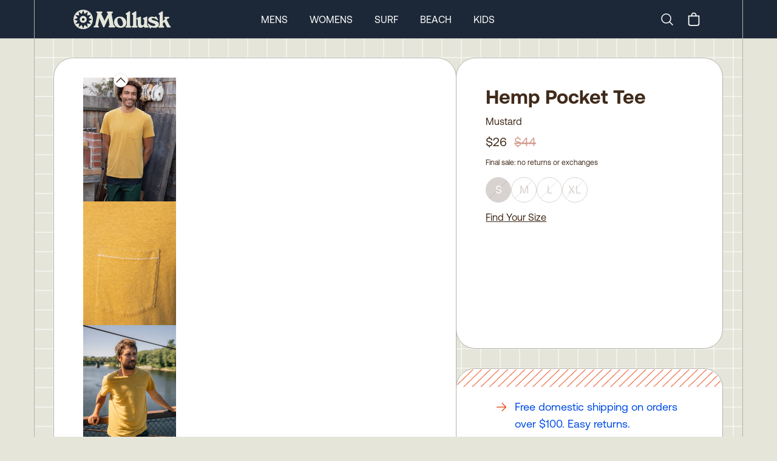

--- FILE ---
content_type: text/html; charset=utf-8
request_url: https://sales.mollusksurfshop.com/products/hemp-pocket-tee-mustard
body_size: 27496
content:
<!DOCTYPE html>
<html lang="en">
  <head>


    <!--
  /^^       /^^           /^^ /^^               /^^
  /^ /^^   /^^^           /^^ /^^               /^^
  /^^ /^^ / /^^   /^^     /^^ /^^/^^  /^^ /^^^^ /^^  /^^
  /^^  /^^  /^^ /^^  /^^  /^^ /^^/^^  /^^/^^    /^^ /^^
  /^^   /^  /^^/^^    /^^ /^^ /^^/^^  /^^  /^^^ /^/^^
  /^^       /^^ /^^  /^^  /^^ /^^/^^  /^^    /^^/^^ /^^
  /^^       /^^   /^^    /^^^/^^^  /^^/^^/^^ /^^/^^  /^^

  -->
    <title>
      Hemp Pocket Tee  &ndash; Mollusk Surf Shop
    </title>
    <meta charset="utf-8">
    <meta http-equiv="X-UA-Compatible" content="IE=edge,chrome=1">
    <meta name="google-site-verification" content="-3JICgiAruf0jYBO76AkkP3JuW0ZXl5qFx9mUtfI2qA" />
    <meta name="google-site-verification" content="3F6lFJDZLuMfEkFJ2DBFHsUr3VClO2Rsh1neXNTi_vg" />
    <meta name="google-site-verification" content="3ZXUXWopizx4f8Eg6naGt4n5ycOuMVOyRu1Na9cF2Qo" />
    <meta name="google-site-verification" content="l2EAzCMnbnJE0XwKZpe0fjbcpdzUKCme2IUvZsLoU40" />
    <meta name="author" content="" />
    <meta name="keywords" content="HempHemp & Organichold-all-storesMensMollusk-Productno-returnsreleasedSale" />
    
    <meta name="description" content="It&#39;s getting softer all the time. Our Hemp Pocket Tee arrives soft, and only becomes more comfortable the more you wear it. Plenty of colors, a contrast pocket stitch, and environmentally friendly: this will easily become your new favorite tee. Can you feel the cool breeze? 55% Hemp, 45% Cotton Preshrunk Garment Dyed" />
    
    




  <meta name="twitter:card" content="product">
  <meta name="twitter:title" content="Hemp Pocket Tee">
  <meta name="twitter:description" content="It&#39;s getting softer all the time. Our Hemp Pocket Tee arrives soft, and only becomes more comfortable the more you wear it. Plenty of colors, a contrast pocket stitch, and environmentally friendly: this will easily become your new favorite tee. Can you feel the cool breeze?

55% Hemp, 45% Cotton
Preshrunk
Garment Dyed

">
  <meta name="twitter:image" content="https://sales.mollusksurfshop.com/cdn/shop/products/hemp-pocket-tee-s-mustard-180307_medium.jpg?v=1705451820">
  <meta name="twitter:image:width" content="240">
  <meta name="twitter:image:height" content="240">
  <meta name="twitter:label1" content="Price">
  <meta name="twitter:data1" content="$26.00 USD">
  
  <meta name="twitter:label2" content="Brand">
  <meta name="twitter:data2" content="Beview Garments Limited">
  

    <meta property="og:site_name" content="Mollusk Surf Shop" />
    
    <meta property="og:image" content="//sales.mollusksurfshop.com/cdn/shop/products/hemp-pocket-tee-s-mustard-180307_compact.jpg?v=1705451820" />
    

    <link href="https://maxcdn.bootstrapcdn.com/font-awesome/4.7.0/css/font-awesome.min.css" rel="stylesheet" integrity="sha384-wvfXpqpZZVQGK6TAh5PVlGOfQNHSoD2xbE+QkPxCAFlNEevoEH3Sl0sibVcOQVnN" crossorigin="anonymous" async>
    
    <link rel="canonical" href="https://sales.mollusksurfshop.com/products/hemp-pocket-tee-mustard" />
    

    <!-- CSS
  ================================================== -->
    <link href="//sales.mollusksurfshop.com/cdn/shop/t/167/assets/stylesheet.css?v=25984552758986621891761782321" rel="stylesheet" type="text/css" media="all" />
    <link href="//sales.mollusksurfshop.com/cdn/shop/t/167/assets/morestyles.css?v=154394842336907822771761782321" rel="stylesheet" type="text/css" media="all" />
    <link href="//sales.mollusksurfshop.com/cdn/shop/t/167/assets/index.css?v=165864328095951977481710545106" rel="stylesheet" type="text/css" media="all" />
    <link href="//sales.mollusksurfshop.com/cdn/shop/t/167/assets/lite-video.css?v=39193186361791763111710545120" rel="stylesheet" type="text/css" media="all" />

    <link href="https://fonts.googleapis.com/css?family=Montserrat" rel="stylesheet">

    <script>window.performance && window.performance.mark && window.performance.mark('shopify.content_for_header.start');</script><meta name="facebook-domain-verification" content="lvo4z93i6e06x28gny1hlwfd7sk510">
<meta id="shopify-digital-wallet" name="shopify-digital-wallet" content="/725902/digital_wallets/dialog">
<meta name="shopify-checkout-api-token" content="104320023ef90c14fcc385a40b5016ff">
<meta id="in-context-paypal-metadata" data-shop-id="725902" data-venmo-supported="true" data-environment="production" data-locale="en_US" data-paypal-v4="true" data-currency="USD">
<link rel="alternate" type="application/json+oembed" href="https://sales.mollusksurfshop.com/products/hemp-pocket-tee-mustard.oembed">
<script async="async" src="/checkouts/internal/preloads.js?locale=en-US"></script>
<link rel="preconnect" href="https://shop.app" crossorigin="anonymous">
<script async="async" src="https://shop.app/checkouts/internal/preloads.js?locale=en-US&shop_id=725902" crossorigin="anonymous"></script>
<script id="apple-pay-shop-capabilities" type="application/json">{"shopId":725902,"countryCode":"US","currencyCode":"USD","merchantCapabilities":["supports3DS"],"merchantId":"gid:\/\/shopify\/Shop\/725902","merchantName":"Mollusk Surf Shop","requiredBillingContactFields":["postalAddress","email","phone"],"requiredShippingContactFields":["postalAddress","email","phone"],"shippingType":"shipping","supportedNetworks":["visa","masterCard","amex","discover","elo","jcb"],"total":{"type":"pending","label":"Mollusk Surf Shop","amount":"1.00"},"shopifyPaymentsEnabled":true,"supportsSubscriptions":true}</script>
<script id="shopify-features" type="application/json">{"accessToken":"104320023ef90c14fcc385a40b5016ff","betas":["rich-media-storefront-analytics"],"domain":"sales.mollusksurfshop.com","predictiveSearch":true,"shopId":725902,"locale":"en"}</script>
<script>var Shopify = Shopify || {};
Shopify.shop = "mollusksurf.myshopify.com";
Shopify.locale = "en";
Shopify.currency = {"active":"USD","rate":"1.0"};
Shopify.country = "US";
Shopify.theme = {"name":"4.0.1 Fix Large Wholesale Carts","id":124317433941,"schema_name":null,"schema_version":null,"theme_store_id":null,"role":"main"};
Shopify.theme.handle = "null";
Shopify.theme.style = {"id":null,"handle":null};
Shopify.cdnHost = "sales.mollusksurfshop.com/cdn";
Shopify.routes = Shopify.routes || {};
Shopify.routes.root = "/";</script>
<script type="module">!function(o){(o.Shopify=o.Shopify||{}).modules=!0}(window);</script>
<script>!function(o){function n(){var o=[];function n(){o.push(Array.prototype.slice.apply(arguments))}return n.q=o,n}var t=o.Shopify=o.Shopify||{};t.loadFeatures=n(),t.autoloadFeatures=n()}(window);</script>
<script>
  window.ShopifyPay = window.ShopifyPay || {};
  window.ShopifyPay.apiHost = "shop.app\/pay";
  window.ShopifyPay.redirectState = null;
</script>
<script id="shop-js-analytics" type="application/json">{"pageType":"product"}</script>
<script defer="defer" async type="module" src="//sales.mollusksurfshop.com/cdn/shopifycloud/shop-js/modules/v2/client.init-shop-cart-sync_DtuiiIyl.en.esm.js"></script>
<script defer="defer" async type="module" src="//sales.mollusksurfshop.com/cdn/shopifycloud/shop-js/modules/v2/chunk.common_CUHEfi5Q.esm.js"></script>
<script type="module">
  await import("//sales.mollusksurfshop.com/cdn/shopifycloud/shop-js/modules/v2/client.init-shop-cart-sync_DtuiiIyl.en.esm.js");
await import("//sales.mollusksurfshop.com/cdn/shopifycloud/shop-js/modules/v2/chunk.common_CUHEfi5Q.esm.js");

  window.Shopify.SignInWithShop?.initShopCartSync?.({"fedCMEnabled":true,"windoidEnabled":true});

</script>
<script>
  window.Shopify = window.Shopify || {};
  if (!window.Shopify.featureAssets) window.Shopify.featureAssets = {};
  window.Shopify.featureAssets['shop-js'] = {"shop-cart-sync":["modules/v2/client.shop-cart-sync_DFoTY42P.en.esm.js","modules/v2/chunk.common_CUHEfi5Q.esm.js"],"init-fed-cm":["modules/v2/client.init-fed-cm_D2UNy1i2.en.esm.js","modules/v2/chunk.common_CUHEfi5Q.esm.js"],"init-shop-email-lookup-coordinator":["modules/v2/client.init-shop-email-lookup-coordinator_BQEe2rDt.en.esm.js","modules/v2/chunk.common_CUHEfi5Q.esm.js"],"shop-cash-offers":["modules/v2/client.shop-cash-offers_3CTtReFF.en.esm.js","modules/v2/chunk.common_CUHEfi5Q.esm.js","modules/v2/chunk.modal_BewljZkx.esm.js"],"shop-button":["modules/v2/client.shop-button_C6oxCjDL.en.esm.js","modules/v2/chunk.common_CUHEfi5Q.esm.js"],"init-windoid":["modules/v2/client.init-windoid_5pix8xhK.en.esm.js","modules/v2/chunk.common_CUHEfi5Q.esm.js"],"avatar":["modules/v2/client.avatar_BTnouDA3.en.esm.js"],"init-shop-cart-sync":["modules/v2/client.init-shop-cart-sync_DtuiiIyl.en.esm.js","modules/v2/chunk.common_CUHEfi5Q.esm.js"],"shop-toast-manager":["modules/v2/client.shop-toast-manager_BYv_8cH1.en.esm.js","modules/v2/chunk.common_CUHEfi5Q.esm.js"],"pay-button":["modules/v2/client.pay-button_FnF9EIkY.en.esm.js","modules/v2/chunk.common_CUHEfi5Q.esm.js"],"shop-login-button":["modules/v2/client.shop-login-button_CH1KUpOf.en.esm.js","modules/v2/chunk.common_CUHEfi5Q.esm.js","modules/v2/chunk.modal_BewljZkx.esm.js"],"init-customer-accounts-sign-up":["modules/v2/client.init-customer-accounts-sign-up_aj7QGgYS.en.esm.js","modules/v2/client.shop-login-button_CH1KUpOf.en.esm.js","modules/v2/chunk.common_CUHEfi5Q.esm.js","modules/v2/chunk.modal_BewljZkx.esm.js"],"init-shop-for-new-customer-accounts":["modules/v2/client.init-shop-for-new-customer-accounts_NbnYRf_7.en.esm.js","modules/v2/client.shop-login-button_CH1KUpOf.en.esm.js","modules/v2/chunk.common_CUHEfi5Q.esm.js","modules/v2/chunk.modal_BewljZkx.esm.js"],"init-customer-accounts":["modules/v2/client.init-customer-accounts_ppedhqCH.en.esm.js","modules/v2/client.shop-login-button_CH1KUpOf.en.esm.js","modules/v2/chunk.common_CUHEfi5Q.esm.js","modules/v2/chunk.modal_BewljZkx.esm.js"],"shop-follow-button":["modules/v2/client.shop-follow-button_CMIBBa6u.en.esm.js","modules/v2/chunk.common_CUHEfi5Q.esm.js","modules/v2/chunk.modal_BewljZkx.esm.js"],"lead-capture":["modules/v2/client.lead-capture_But0hIyf.en.esm.js","modules/v2/chunk.common_CUHEfi5Q.esm.js","modules/v2/chunk.modal_BewljZkx.esm.js"],"checkout-modal":["modules/v2/client.checkout-modal_BBxc70dQ.en.esm.js","modules/v2/chunk.common_CUHEfi5Q.esm.js","modules/v2/chunk.modal_BewljZkx.esm.js"],"shop-login":["modules/v2/client.shop-login_hM3Q17Kl.en.esm.js","modules/v2/chunk.common_CUHEfi5Q.esm.js","modules/v2/chunk.modal_BewljZkx.esm.js"],"payment-terms":["modules/v2/client.payment-terms_CAtGlQYS.en.esm.js","modules/v2/chunk.common_CUHEfi5Q.esm.js","modules/v2/chunk.modal_BewljZkx.esm.js"]};
</script>
<script>(function() {
  var isLoaded = false;
  function asyncLoad() {
    if (isLoaded) return;
    isLoaded = true;
    var urls = ["https:\/\/scripts.juniphq.com\/v1\/junip_shopify.js?shop=mollusksurf.myshopify.com","https:\/\/cdn2.recomaticapp.com\/assets\/recomatic2-d60901eb8acae31afd5a260a2903e1671aed74ab1343cb9f748f5a2ae09c0b55.js?shop=mollusksurf.myshopify.com","https:\/\/cdn2.recomaticapp.com\/assets\/recomatic2-css-6a6ed46625fb825c2accec907ab713fccd930647bf5dd25b2d3b6f491311139a.js?shop=mollusksurf.myshopify.com"];
    for (var i = 0; i < urls.length; i++) {
      var s = document.createElement('script');
      s.type = 'text/javascript';
      s.async = true;
      s.src = urls[i];
      var x = document.getElementsByTagName('script')[0];
      x.parentNode.insertBefore(s, x);
    }
  };
  if(window.attachEvent) {
    window.attachEvent('onload', asyncLoad);
  } else {
    window.addEventListener('load', asyncLoad, false);
  }
})();</script>
<script id="__st">var __st={"a":725902,"offset":-28800,"reqid":"ab85e6ab-f61c-4851-a16f-9dfb0dc2828c-1766170853","pageurl":"sales.mollusksurfshop.com\/products\/hemp-pocket-tee-mustard","u":"a8864ace68d1","p":"product","rtyp":"product","rid":2633456320597};</script>
<script>window.ShopifyPaypalV4VisibilityTracking = true;</script>
<script id="captcha-bootstrap">!function(){'use strict';const t='contact',e='account',n='new_comment',o=[[t,t],['blogs',n],['comments',n],[t,'customer']],c=[[e,'customer_login'],[e,'guest_login'],[e,'recover_customer_password'],[e,'create_customer']],r=t=>t.map((([t,e])=>`form[action*='/${t}']:not([data-nocaptcha='true']) input[name='form_type'][value='${e}']`)).join(','),a=t=>()=>t?[...document.querySelectorAll(t)].map((t=>t.form)):[];function s(){const t=[...o],e=r(t);return a(e)}const i='password',u='form_key',d=['recaptcha-v3-token','g-recaptcha-response','h-captcha-response',i],f=()=>{try{return window.sessionStorage}catch{return}},m='__shopify_v',_=t=>t.elements[u];function p(t,e,n=!1){try{const o=window.sessionStorage,c=JSON.parse(o.getItem(e)),{data:r}=function(t){const{data:e,action:n}=t;return t[m]||n?{data:e,action:n}:{data:t,action:n}}(c);for(const[e,n]of Object.entries(r))t.elements[e]&&(t.elements[e].value=n);n&&o.removeItem(e)}catch(o){console.error('form repopulation failed',{error:o})}}const l='form_type',E='cptcha';function T(t){t.dataset[E]=!0}const w=window,h=w.document,L='Shopify',v='ce_forms',y='captcha';let A=!1;((t,e)=>{const n=(g='f06e6c50-85a8-45c8-87d0-21a2b65856fe',I='https://cdn.shopify.com/shopifycloud/storefront-forms-hcaptcha/ce_storefront_forms_captcha_hcaptcha.v1.5.2.iife.js',D={infoText:'Protected by hCaptcha',privacyText:'Privacy',termsText:'Terms'},(t,e,n)=>{const o=w[L][v],c=o.bindForm;if(c)return c(t,g,e,D).then(n);var r;o.q.push([[t,g,e,D],n]),r=I,A||(h.body.append(Object.assign(h.createElement('script'),{id:'captcha-provider',async:!0,src:r})),A=!0)});var g,I,D;w[L]=w[L]||{},w[L][v]=w[L][v]||{},w[L][v].q=[],w[L][y]=w[L][y]||{},w[L][y].protect=function(t,e){n(t,void 0,e),T(t)},Object.freeze(w[L][y]),function(t,e,n,w,h,L){const[v,y,A,g]=function(t,e,n){const i=e?o:[],u=t?c:[],d=[...i,...u],f=r(d),m=r(i),_=r(d.filter((([t,e])=>n.includes(e))));return[a(f),a(m),a(_),s()]}(w,h,L),I=t=>{const e=t.target;return e instanceof HTMLFormElement?e:e&&e.form},D=t=>v().includes(t);t.addEventListener('submit',(t=>{const e=I(t);if(!e)return;const n=D(e)&&!e.dataset.hcaptchaBound&&!e.dataset.recaptchaBound,o=_(e),c=g().includes(e)&&(!o||!o.value);(n||c)&&t.preventDefault(),c&&!n&&(function(t){try{if(!f())return;!function(t){const e=f();if(!e)return;const n=_(t);if(!n)return;const o=n.value;o&&e.removeItem(o)}(t);const e=Array.from(Array(32),(()=>Math.random().toString(36)[2])).join('');!function(t,e){_(t)||t.append(Object.assign(document.createElement('input'),{type:'hidden',name:u})),t.elements[u].value=e}(t,e),function(t,e){const n=f();if(!n)return;const o=[...t.querySelectorAll(`input[type='${i}']`)].map((({name:t})=>t)),c=[...d,...o],r={};for(const[a,s]of new FormData(t).entries())c.includes(a)||(r[a]=s);n.setItem(e,JSON.stringify({[m]:1,action:t.action,data:r}))}(t,e)}catch(e){console.error('failed to persist form',e)}}(e),e.submit())}));const S=(t,e)=>{t&&!t.dataset[E]&&(n(t,e.some((e=>e===t))),T(t))};for(const o of['focusin','change'])t.addEventListener(o,(t=>{const e=I(t);D(e)&&S(e,y())}));const B=e.get('form_key'),M=e.get(l),P=B&&M;t.addEventListener('DOMContentLoaded',(()=>{const t=y();if(P)for(const e of t)e.elements[l].value===M&&p(e,B);[...new Set([...A(),...v().filter((t=>'true'===t.dataset.shopifyCaptcha))])].forEach((e=>S(e,t)))}))}(h,new URLSearchParams(w.location.search),n,t,e,['guest_login'])})(!0,!1)}();</script>
<script integrity="sha256-4kQ18oKyAcykRKYeNunJcIwy7WH5gtpwJnB7kiuLZ1E=" data-source-attribution="shopify.loadfeatures" defer="defer" src="//sales.mollusksurfshop.com/cdn/shopifycloud/storefront/assets/storefront/load_feature-a0a9edcb.js" crossorigin="anonymous"></script>
<script crossorigin="anonymous" defer="defer" src="//sales.mollusksurfshop.com/cdn/shopifycloud/storefront/assets/shopify_pay/storefront-65b4c6d7.js?v=20250812"></script>
<script data-source-attribution="shopify.dynamic_checkout.dynamic.init">var Shopify=Shopify||{};Shopify.PaymentButton=Shopify.PaymentButton||{isStorefrontPortableWallets:!0,init:function(){window.Shopify.PaymentButton.init=function(){};var t=document.createElement("script");t.src="https://sales.mollusksurfshop.com/cdn/shopifycloud/portable-wallets/latest/portable-wallets.en.js",t.type="module",document.head.appendChild(t)}};
</script>
<script data-source-attribution="shopify.dynamic_checkout.buyer_consent">
  function portableWalletsHideBuyerConsent(e){var t=document.getElementById("shopify-buyer-consent"),n=document.getElementById("shopify-subscription-policy-button");t&&n&&(t.classList.add("hidden"),t.setAttribute("aria-hidden","true"),n.removeEventListener("click",e))}function portableWalletsShowBuyerConsent(e){var t=document.getElementById("shopify-buyer-consent"),n=document.getElementById("shopify-subscription-policy-button");t&&n&&(t.classList.remove("hidden"),t.removeAttribute("aria-hidden"),n.addEventListener("click",e))}window.Shopify?.PaymentButton&&(window.Shopify.PaymentButton.hideBuyerConsent=portableWalletsHideBuyerConsent,window.Shopify.PaymentButton.showBuyerConsent=portableWalletsShowBuyerConsent);
</script>
<script data-source-attribution="shopify.dynamic_checkout.cart.bootstrap">document.addEventListener("DOMContentLoaded",(function(){function t(){return document.querySelector("shopify-accelerated-checkout-cart, shopify-accelerated-checkout")}if(t())Shopify.PaymentButton.init();else{new MutationObserver((function(e,n){t()&&(Shopify.PaymentButton.init(),n.disconnect())})).observe(document.body,{childList:!0,subtree:!0})}}));
</script>
<link id="shopify-accelerated-checkout-styles" rel="stylesheet" media="screen" href="https://sales.mollusksurfshop.com/cdn/shopifycloud/portable-wallets/latest/accelerated-checkout-backwards-compat.css" crossorigin="anonymous">
<style id="shopify-accelerated-checkout-cart">
        #shopify-buyer-consent {
  margin-top: 1em;
  display: inline-block;
  width: 100%;
}

#shopify-buyer-consent.hidden {
  display: none;
}

#shopify-subscription-policy-button {
  background: none;
  border: none;
  padding: 0;
  text-decoration: underline;
  font-size: inherit;
  cursor: pointer;
}

#shopify-subscription-policy-button::before {
  box-shadow: none;
}

      </style>

<script>window.performance && window.performance.mark && window.performance.mark('shopify.content_for_header.end');</script>

    <script src="https://ajax.googleapis.com/ajax/libs/jquery/1.11.3/jquery.min.js"></script>


    <meta name="viewport" content="width=device-width, initial-scale=1">

    <!-- Favicons
  ================================================== -->

    <link rel="shortcut icon" href="//sales.mollusksurfshop.com/cdn/shop/t/167/assets/favicon.png?v=125106676632805115741710545088">

    


    <script src="//sales.mollusksurfshop.com/cdn/shop/t/167/assets/ajaxinate.min.js?v=43781992495668468361710545068" defer></script>

    <link rel="next" href="/next"/>
    <link rel="prev" href="/prev"/>
  <link href="https://monorail-edge.shopifysvc.com" rel="dns-prefetch">
<script>(function(){if ("sendBeacon" in navigator && "performance" in window) {try {var session_token_from_headers = performance.getEntriesByType('navigation')[0].serverTiming.find(x => x.name == '_s').description;} catch {var session_token_from_headers = undefined;}var session_cookie_matches = document.cookie.match(/_shopify_s=([^;]*)/);var session_token_from_cookie = session_cookie_matches && session_cookie_matches.length === 2 ? session_cookie_matches[1] : "";var session_token = session_token_from_headers || session_token_from_cookie || "";function handle_abandonment_event(e) {var entries = performance.getEntries().filter(function(entry) {return /monorail-edge.shopifysvc.com/.test(entry.name);});if (!window.abandonment_tracked && entries.length === 0) {window.abandonment_tracked = true;var currentMs = Date.now();var navigation_start = performance.timing.navigationStart;var payload = {shop_id: 725902,url: window.location.href,navigation_start,duration: currentMs - navigation_start,session_token,page_type: "product"};window.navigator.sendBeacon("https://monorail-edge.shopifysvc.com/v1/produce", JSON.stringify({schema_id: "online_store_buyer_site_abandonment/1.1",payload: payload,metadata: {event_created_at_ms: currentMs,event_sent_at_ms: currentMs}}));}}window.addEventListener('pagehide', handle_abandonment_event);}}());</script>
<script id="web-pixels-manager-setup">(function e(e,d,r,n,o){if(void 0===o&&(o={}),!Boolean(null===(a=null===(i=window.Shopify)||void 0===i?void 0:i.analytics)||void 0===a?void 0:a.replayQueue)){var i,a;window.Shopify=window.Shopify||{};var t=window.Shopify;t.analytics=t.analytics||{};var s=t.analytics;s.replayQueue=[],s.publish=function(e,d,r){return s.replayQueue.push([e,d,r]),!0};try{self.performance.mark("wpm:start")}catch(e){}var l=function(){var e={modern:/Edge?\/(1{2}[4-9]|1[2-9]\d|[2-9]\d{2}|\d{4,})\.\d+(\.\d+|)|Firefox\/(1{2}[4-9]|1[2-9]\d|[2-9]\d{2}|\d{4,})\.\d+(\.\d+|)|Chrom(ium|e)\/(9{2}|\d{3,})\.\d+(\.\d+|)|(Maci|X1{2}).+ Version\/(15\.\d+|(1[6-9]|[2-9]\d|\d{3,})\.\d+)([,.]\d+|)( \(\w+\)|)( Mobile\/\w+|) Safari\/|Chrome.+OPR\/(9{2}|\d{3,})\.\d+\.\d+|(CPU[ +]OS|iPhone[ +]OS|CPU[ +]iPhone|CPU IPhone OS|CPU iPad OS)[ +]+(15[._]\d+|(1[6-9]|[2-9]\d|\d{3,})[._]\d+)([._]\d+|)|Android:?[ /-](13[3-9]|1[4-9]\d|[2-9]\d{2}|\d{4,})(\.\d+|)(\.\d+|)|Android.+Firefox\/(13[5-9]|1[4-9]\d|[2-9]\d{2}|\d{4,})\.\d+(\.\d+|)|Android.+Chrom(ium|e)\/(13[3-9]|1[4-9]\d|[2-9]\d{2}|\d{4,})\.\d+(\.\d+|)|SamsungBrowser\/([2-9]\d|\d{3,})\.\d+/,legacy:/Edge?\/(1[6-9]|[2-9]\d|\d{3,})\.\d+(\.\d+|)|Firefox\/(5[4-9]|[6-9]\d|\d{3,})\.\d+(\.\d+|)|Chrom(ium|e)\/(5[1-9]|[6-9]\d|\d{3,})\.\d+(\.\d+|)([\d.]+$|.*Safari\/(?![\d.]+ Edge\/[\d.]+$))|(Maci|X1{2}).+ Version\/(10\.\d+|(1[1-9]|[2-9]\d|\d{3,})\.\d+)([,.]\d+|)( \(\w+\)|)( Mobile\/\w+|) Safari\/|Chrome.+OPR\/(3[89]|[4-9]\d|\d{3,})\.\d+\.\d+|(CPU[ +]OS|iPhone[ +]OS|CPU[ +]iPhone|CPU IPhone OS|CPU iPad OS)[ +]+(10[._]\d+|(1[1-9]|[2-9]\d|\d{3,})[._]\d+)([._]\d+|)|Android:?[ /-](13[3-9]|1[4-9]\d|[2-9]\d{2}|\d{4,})(\.\d+|)(\.\d+|)|Mobile Safari.+OPR\/([89]\d|\d{3,})\.\d+\.\d+|Android.+Firefox\/(13[5-9]|1[4-9]\d|[2-9]\d{2}|\d{4,})\.\d+(\.\d+|)|Android.+Chrom(ium|e)\/(13[3-9]|1[4-9]\d|[2-9]\d{2}|\d{4,})\.\d+(\.\d+|)|Android.+(UC? ?Browser|UCWEB|U3)[ /]?(15\.([5-9]|\d{2,})|(1[6-9]|[2-9]\d|\d{3,})\.\d+)\.\d+|SamsungBrowser\/(5\.\d+|([6-9]|\d{2,})\.\d+)|Android.+MQ{2}Browser\/(14(\.(9|\d{2,})|)|(1[5-9]|[2-9]\d|\d{3,})(\.\d+|))(\.\d+|)|K[Aa][Ii]OS\/(3\.\d+|([4-9]|\d{2,})\.\d+)(\.\d+|)/},d=e.modern,r=e.legacy,n=navigator.userAgent;return n.match(d)?"modern":n.match(r)?"legacy":"unknown"}(),u="modern"===l?"modern":"legacy",c=(null!=n?n:{modern:"",legacy:""})[u],f=function(e){return[e.baseUrl,"/wpm","/b",e.hashVersion,"modern"===e.buildTarget?"m":"l",".js"].join("")}({baseUrl:d,hashVersion:r,buildTarget:u}),m=function(e){var d=e.version,r=e.bundleTarget,n=e.surface,o=e.pageUrl,i=e.monorailEndpoint;return{emit:function(e){var a=e.status,t=e.errorMsg,s=(new Date).getTime(),l=JSON.stringify({metadata:{event_sent_at_ms:s},events:[{schema_id:"web_pixels_manager_load/3.1",payload:{version:d,bundle_target:r,page_url:o,status:a,surface:n,error_msg:t},metadata:{event_created_at_ms:s}}]});if(!i)return console&&console.warn&&console.warn("[Web Pixels Manager] No Monorail endpoint provided, skipping logging."),!1;try{return self.navigator.sendBeacon.bind(self.navigator)(i,l)}catch(e){}var u=new XMLHttpRequest;try{return u.open("POST",i,!0),u.setRequestHeader("Content-Type","text/plain"),u.send(l),!0}catch(e){return console&&console.warn&&console.warn("[Web Pixels Manager] Got an unhandled error while logging to Monorail."),!1}}}}({version:r,bundleTarget:l,surface:e.surface,pageUrl:self.location.href,monorailEndpoint:e.monorailEndpoint});try{o.browserTarget=l,function(e){var d=e.src,r=e.async,n=void 0===r||r,o=e.onload,i=e.onerror,a=e.sri,t=e.scriptDataAttributes,s=void 0===t?{}:t,l=document.createElement("script"),u=document.querySelector("head"),c=document.querySelector("body");if(l.async=n,l.src=d,a&&(l.integrity=a,l.crossOrigin="anonymous"),s)for(var f in s)if(Object.prototype.hasOwnProperty.call(s,f))try{l.dataset[f]=s[f]}catch(e){}if(o&&l.addEventListener("load",o),i&&l.addEventListener("error",i),u)u.appendChild(l);else{if(!c)throw new Error("Did not find a head or body element to append the script");c.appendChild(l)}}({src:f,async:!0,onload:function(){if(!function(){var e,d;return Boolean(null===(d=null===(e=window.Shopify)||void 0===e?void 0:e.analytics)||void 0===d?void 0:d.initialized)}()){var d=window.webPixelsManager.init(e)||void 0;if(d){var r=window.Shopify.analytics;r.replayQueue.forEach((function(e){var r=e[0],n=e[1],o=e[2];d.publishCustomEvent(r,n,o)})),r.replayQueue=[],r.publish=d.publishCustomEvent,r.visitor=d.visitor,r.initialized=!0}}},onerror:function(){return m.emit({status:"failed",errorMsg:"".concat(f," has failed to load")})},sri:function(e){var d=/^sha384-[A-Za-z0-9+/=]+$/;return"string"==typeof e&&d.test(e)}(c)?c:"",scriptDataAttributes:o}),m.emit({status:"loading"})}catch(e){m.emit({status:"failed",errorMsg:(null==e?void 0:e.message)||"Unknown error"})}}})({shopId: 725902,storefrontBaseUrl: "https://sales.mollusksurfshop.com",extensionsBaseUrl: "https://extensions.shopifycdn.com/cdn/shopifycloud/web-pixels-manager",monorailEndpoint: "https://monorail-edge.shopifysvc.com/unstable/produce_batch",surface: "storefront-renderer",enabledBetaFlags: ["2dca8a86"],webPixelsConfigList: [{"id":"410681429","configuration":"{\"subdomain\": \"mollusksurf\"}","eventPayloadVersion":"v1","runtimeContext":"STRICT","scriptVersion":"ac832d1a78afab03c3f2c3da1ef5eb32","type":"APP","apiClientId":1615517,"privacyPurposes":["ANALYTICS","MARKETING","SALE_OF_DATA"],"dataSharingAdjustments":{"protectedCustomerApprovalScopes":["read_customer_address","read_customer_email","read_customer_name","read_customer_personal_data","read_customer_phone"]}},{"id":"235077717","configuration":"{\"config\":\"{\\\"pixel_id\\\":\\\"G-F692VPE3NM\\\",\\\"gtag_events\\\":[{\\\"type\\\":\\\"begin_checkout\\\",\\\"action_label\\\":\\\"G-F692VPE3NM\\\"},{\\\"type\\\":\\\"search\\\",\\\"action_label\\\":\\\"G-F692VPE3NM\\\"},{\\\"type\\\":\\\"view_item\\\",\\\"action_label\\\":\\\"G-F692VPE3NM\\\"},{\\\"type\\\":\\\"purchase\\\",\\\"action_label\\\":\\\"G-F692VPE3NM\\\"},{\\\"type\\\":\\\"page_view\\\",\\\"action_label\\\":\\\"G-F692VPE3NM\\\"},{\\\"type\\\":\\\"add_payment_info\\\",\\\"action_label\\\":\\\"G-F692VPE3NM\\\"},{\\\"type\\\":\\\"add_to_cart\\\",\\\"action_label\\\":\\\"G-F692VPE3NM\\\"}],\\\"enable_monitoring_mode\\\":false}\"}","eventPayloadVersion":"v1","runtimeContext":"OPEN","scriptVersion":"b2a88bafab3e21179ed38636efcd8a93","type":"APP","apiClientId":1780363,"privacyPurposes":[],"dataSharingAdjustments":{"protectedCustomerApprovalScopes":["read_customer_address","read_customer_email","read_customer_name","read_customer_personal_data","read_customer_phone"]}},{"id":"169967701","configuration":"{\"swymApiEndpoint\":\"https:\/\/swymstore-v3free-01.swymrelay.com\",\"swymTier\":\"v3free-01\"}","eventPayloadVersion":"v1","runtimeContext":"STRICT","scriptVersion":"5b6f6917e306bc7f24523662663331c0","type":"APP","apiClientId":1350849,"privacyPurposes":["ANALYTICS","MARKETING","PREFERENCES"],"dataSharingAdjustments":{"protectedCustomerApprovalScopes":["read_customer_email","read_customer_name","read_customer_personal_data","read_customer_phone"]}},{"id":"50004053","configuration":"{\"pixel_id\":\"1561789104034208\",\"pixel_type\":\"facebook_pixel\",\"metaapp_system_user_token\":\"-\"}","eventPayloadVersion":"v1","runtimeContext":"OPEN","scriptVersion":"ca16bc87fe92b6042fbaa3acc2fbdaa6","type":"APP","apiClientId":2329312,"privacyPurposes":["ANALYTICS","MARKETING","SALE_OF_DATA"],"dataSharingAdjustments":{"protectedCustomerApprovalScopes":["read_customer_address","read_customer_email","read_customer_name","read_customer_personal_data","read_customer_phone"]}},{"id":"21921877","configuration":"{\"tagID\":\"2613131785217\"}","eventPayloadVersion":"v1","runtimeContext":"STRICT","scriptVersion":"18031546ee651571ed29edbe71a3550b","type":"APP","apiClientId":3009811,"privacyPurposes":["ANALYTICS","MARKETING","SALE_OF_DATA"],"dataSharingAdjustments":{"protectedCustomerApprovalScopes":["read_customer_address","read_customer_email","read_customer_name","read_customer_personal_data","read_customer_phone"]}},{"id":"shopify-app-pixel","configuration":"{}","eventPayloadVersion":"v1","runtimeContext":"STRICT","scriptVersion":"0450","apiClientId":"shopify-pixel","type":"APP","privacyPurposes":["ANALYTICS","MARKETING"]},{"id":"shopify-custom-pixel","eventPayloadVersion":"v1","runtimeContext":"LAX","scriptVersion":"0450","apiClientId":"shopify-pixel","type":"CUSTOM","privacyPurposes":["ANALYTICS","MARKETING"]}],isMerchantRequest: false,initData: {"shop":{"name":"Mollusk Surf Shop","paymentSettings":{"currencyCode":"USD"},"myshopifyDomain":"mollusksurf.myshopify.com","countryCode":"US","storefrontUrl":"https:\/\/sales.mollusksurfshop.com"},"customer":null,"cart":null,"checkout":null,"productVariants":[{"price":{"amount":26.0,"currencyCode":"USD"},"product":{"title":"Hemp Pocket Tee","vendor":"Beview Garments Limited","id":"2633456320597","untranslatedTitle":"Hemp Pocket Tee","url":"\/products\/hemp-pocket-tee-mustard","type":"Mens Specialty Tees"},"id":"22772166787157","image":{"src":"\/\/sales.mollusksurfshop.com\/cdn\/shop\/products\/hemp-pocket-tee-s-mustard-180307.jpg?v=1705451820"},"sku":"MS14010-MUS-S","title":"S \/ Mustard","untranslatedTitle":"S \/ Mustard"},{"price":{"amount":26.0,"currencyCode":"USD"},"product":{"title":"Hemp Pocket Tee","vendor":"Beview Garments Limited","id":"2633456320597","untranslatedTitle":"Hemp Pocket Tee","url":"\/products\/hemp-pocket-tee-mustard","type":"Mens Specialty Tees"},"id":"22772166819925","image":{"src":"\/\/sales.mollusksurfshop.com\/cdn\/shop\/products\/hemp-pocket-tee-s-mustard-180307.jpg?v=1705451820"},"sku":"MS14010-MUS-M","title":"M \/ Mustard","untranslatedTitle":"M \/ Mustard"},{"price":{"amount":26.0,"currencyCode":"USD"},"product":{"title":"Hemp Pocket Tee","vendor":"Beview Garments Limited","id":"2633456320597","untranslatedTitle":"Hemp Pocket Tee","url":"\/products\/hemp-pocket-tee-mustard","type":"Mens Specialty Tees"},"id":"22772166852693","image":{"src":"\/\/sales.mollusksurfshop.com\/cdn\/shop\/products\/hemp-pocket-tee-s-mustard-180307.jpg?v=1705451820"},"sku":"MS14010-MUS-L","title":"L \/ Mustard","untranslatedTitle":"L \/ Mustard"},{"price":{"amount":26.0,"currencyCode":"USD"},"product":{"title":"Hemp Pocket Tee","vendor":"Beview Garments Limited","id":"2633456320597","untranslatedTitle":"Hemp Pocket Tee","url":"\/products\/hemp-pocket-tee-mustard","type":"Mens Specialty Tees"},"id":"22772166885461","image":{"src":"\/\/sales.mollusksurfshop.com\/cdn\/shop\/products\/hemp-pocket-tee-s-mustard-180307.jpg?v=1705451820"},"sku":"MS14010-MUS-XL","title":"XL \/ Mustard","untranslatedTitle":"XL \/ Mustard"}],"purchasingCompany":null},},"https://sales.mollusksurfshop.com/cdn","1e0b1122w61c904dfpc855754am2b403ea2",{"modern":"","legacy":""},{"shopId":"725902","storefrontBaseUrl":"https:\/\/sales.mollusksurfshop.com","extensionBaseUrl":"https:\/\/extensions.shopifycdn.com\/cdn\/shopifycloud\/web-pixels-manager","surface":"storefront-renderer","enabledBetaFlags":"[\"2dca8a86\"]","isMerchantRequest":"false","hashVersion":"1e0b1122w61c904dfpc855754am2b403ea2","publish":"custom","events":"[[\"page_viewed\",{}],[\"product_viewed\",{\"productVariant\":{\"price\":{\"amount\":26.0,\"currencyCode\":\"USD\"},\"product\":{\"title\":\"Hemp Pocket Tee\",\"vendor\":\"Beview Garments Limited\",\"id\":\"2633456320597\",\"untranslatedTitle\":\"Hemp Pocket Tee\",\"url\":\"\/products\/hemp-pocket-tee-mustard\",\"type\":\"Mens Specialty Tees\"},\"id\":\"22772166787157\",\"image\":{\"src\":\"\/\/sales.mollusksurfshop.com\/cdn\/shop\/products\/hemp-pocket-tee-s-mustard-180307.jpg?v=1705451820\"},\"sku\":\"MS14010-MUS-S\",\"title\":\"S \/ Mustard\",\"untranslatedTitle\":\"S \/ Mustard\"}}]]"});</script><script>
  window.ShopifyAnalytics = window.ShopifyAnalytics || {};
  window.ShopifyAnalytics.meta = window.ShopifyAnalytics.meta || {};
  window.ShopifyAnalytics.meta.currency = 'USD';
  var meta = {"product":{"id":2633456320597,"gid":"gid:\/\/shopify\/Product\/2633456320597","vendor":"Beview Garments Limited","type":"Mens Specialty Tees","variants":[{"id":22772166787157,"price":2600,"name":"Hemp Pocket Tee - S \/ Mustard","public_title":"S \/ Mustard","sku":"MS14010-MUS-S"},{"id":22772166819925,"price":2600,"name":"Hemp Pocket Tee - M \/ Mustard","public_title":"M \/ Mustard","sku":"MS14010-MUS-M"},{"id":22772166852693,"price":2600,"name":"Hemp Pocket Tee - L \/ Mustard","public_title":"L \/ Mustard","sku":"MS14010-MUS-L"},{"id":22772166885461,"price":2600,"name":"Hemp Pocket Tee - XL \/ Mustard","public_title":"XL \/ Mustard","sku":"MS14010-MUS-XL"}],"remote":false},"page":{"pageType":"product","resourceType":"product","resourceId":2633456320597}};
  for (var attr in meta) {
    window.ShopifyAnalytics.meta[attr] = meta[attr];
  }
</script>
<script class="analytics">
  (function () {
    var customDocumentWrite = function(content) {
      var jquery = null;

      if (window.jQuery) {
        jquery = window.jQuery;
      } else if (window.Checkout && window.Checkout.$) {
        jquery = window.Checkout.$;
      }

      if (jquery) {
        jquery('body').append(content);
      }
    };

    var hasLoggedConversion = function(token) {
      if (token) {
        return document.cookie.indexOf('loggedConversion=' + token) !== -1;
      }
      return false;
    }

    var setCookieIfConversion = function(token) {
      if (token) {
        var twoMonthsFromNow = new Date(Date.now());
        twoMonthsFromNow.setMonth(twoMonthsFromNow.getMonth() + 2);

        document.cookie = 'loggedConversion=' + token + '; expires=' + twoMonthsFromNow;
      }
    }

    var trekkie = window.ShopifyAnalytics.lib = window.trekkie = window.trekkie || [];
    if (trekkie.integrations) {
      return;
    }
    trekkie.methods = [
      'identify',
      'page',
      'ready',
      'track',
      'trackForm',
      'trackLink'
    ];
    trekkie.factory = function(method) {
      return function() {
        var args = Array.prototype.slice.call(arguments);
        args.unshift(method);
        trekkie.push(args);
        return trekkie;
      };
    };
    for (var i = 0; i < trekkie.methods.length; i++) {
      var key = trekkie.methods[i];
      trekkie[key] = trekkie.factory(key);
    }
    trekkie.load = function(config) {
      trekkie.config = config || {};
      trekkie.config.initialDocumentCookie = document.cookie;
      var first = document.getElementsByTagName('script')[0];
      var script = document.createElement('script');
      script.type = 'text/javascript';
      script.onerror = function(e) {
        var scriptFallback = document.createElement('script');
        scriptFallback.type = 'text/javascript';
        scriptFallback.onerror = function(error) {
                var Monorail = {
      produce: function produce(monorailDomain, schemaId, payload) {
        var currentMs = new Date().getTime();
        var event = {
          schema_id: schemaId,
          payload: payload,
          metadata: {
            event_created_at_ms: currentMs,
            event_sent_at_ms: currentMs
          }
        };
        return Monorail.sendRequest("https://" + monorailDomain + "/v1/produce", JSON.stringify(event));
      },
      sendRequest: function sendRequest(endpointUrl, payload) {
        // Try the sendBeacon API
        if (window && window.navigator && typeof window.navigator.sendBeacon === 'function' && typeof window.Blob === 'function' && !Monorail.isIos12()) {
          var blobData = new window.Blob([payload], {
            type: 'text/plain'
          });

          if (window.navigator.sendBeacon(endpointUrl, blobData)) {
            return true;
          } // sendBeacon was not successful

        } // XHR beacon

        var xhr = new XMLHttpRequest();

        try {
          xhr.open('POST', endpointUrl);
          xhr.setRequestHeader('Content-Type', 'text/plain');
          xhr.send(payload);
        } catch (e) {
          console.log(e);
        }

        return false;
      },
      isIos12: function isIos12() {
        return window.navigator.userAgent.lastIndexOf('iPhone; CPU iPhone OS 12_') !== -1 || window.navigator.userAgent.lastIndexOf('iPad; CPU OS 12_') !== -1;
      }
    };
    Monorail.produce('monorail-edge.shopifysvc.com',
      'trekkie_storefront_load_errors/1.1',
      {shop_id: 725902,
      theme_id: 124317433941,
      app_name: "storefront",
      context_url: window.location.href,
      source_url: "//sales.mollusksurfshop.com/cdn/s/trekkie.storefront.4b0d51228c8d1703f19d66468963c9de55bf59b0.min.js"});

        };
        scriptFallback.async = true;
        scriptFallback.src = '//sales.mollusksurfshop.com/cdn/s/trekkie.storefront.4b0d51228c8d1703f19d66468963c9de55bf59b0.min.js';
        first.parentNode.insertBefore(scriptFallback, first);
      };
      script.async = true;
      script.src = '//sales.mollusksurfshop.com/cdn/s/trekkie.storefront.4b0d51228c8d1703f19d66468963c9de55bf59b0.min.js';
      first.parentNode.insertBefore(script, first);
    };
    trekkie.load(
      {"Trekkie":{"appName":"storefront","development":false,"defaultAttributes":{"shopId":725902,"isMerchantRequest":null,"themeId":124317433941,"themeCityHash":"13485847124125864282","contentLanguage":"en","currency":"USD"},"isServerSideCookieWritingEnabled":true,"monorailRegion":"shop_domain","enabledBetaFlags":["65f19447"]},"Session Attribution":{},"S2S":{"facebookCapiEnabled":true,"source":"trekkie-storefront-renderer","apiClientId":580111}}
    );

    var loaded = false;
    trekkie.ready(function() {
      if (loaded) return;
      loaded = true;

      window.ShopifyAnalytics.lib = window.trekkie;

      var originalDocumentWrite = document.write;
      document.write = customDocumentWrite;
      try { window.ShopifyAnalytics.merchantGoogleAnalytics.call(this); } catch(error) {};
      document.write = originalDocumentWrite;

      window.ShopifyAnalytics.lib.page(null,{"pageType":"product","resourceType":"product","resourceId":2633456320597,"shopifyEmitted":true});

      var match = window.location.pathname.match(/checkouts\/(.+)\/(thank_you|post_purchase)/)
      var token = match? match[1]: undefined;
      if (!hasLoggedConversion(token)) {
        setCookieIfConversion(token);
        window.ShopifyAnalytics.lib.track("Viewed Product",{"currency":"USD","variantId":22772166787157,"productId":2633456320597,"productGid":"gid:\/\/shopify\/Product\/2633456320597","name":"Hemp Pocket Tee - S \/ Mustard","price":"26.00","sku":"MS14010-MUS-S","brand":"Beview Garments Limited","variant":"S \/ Mustard","category":"Mens Specialty Tees","nonInteraction":true,"remote":false},undefined,undefined,{"shopifyEmitted":true});
      window.ShopifyAnalytics.lib.track("monorail:\/\/trekkie_storefront_viewed_product\/1.1",{"currency":"USD","variantId":22772166787157,"productId":2633456320597,"productGid":"gid:\/\/shopify\/Product\/2633456320597","name":"Hemp Pocket Tee - S \/ Mustard","price":"26.00","sku":"MS14010-MUS-S","brand":"Beview Garments Limited","variant":"S \/ Mustard","category":"Mens Specialty Tees","nonInteraction":true,"remote":false,"referer":"https:\/\/sales.mollusksurfshop.com\/products\/hemp-pocket-tee-mustard"});
      }
    });


        var eventsListenerScript = document.createElement('script');
        eventsListenerScript.async = true;
        eventsListenerScript.src = "//sales.mollusksurfshop.com/cdn/shopifycloud/storefront/assets/shop_events_listener-3da45d37.js";
        document.getElementsByTagName('head')[0].appendChild(eventsListenerScript);

})();</script>
<script
  defer
  src="https://sales.mollusksurfshop.com/cdn/shopifycloud/perf-kit/shopify-perf-kit-2.1.2.min.js"
  data-application="storefront-renderer"
  data-shop-id="725902"
  data-render-region="gcp-us-central1"
  data-page-type="product"
  data-theme-instance-id="124317433941"
  data-theme-name=""
  data-theme-version=""
  data-monorail-region="shop_domain"
  data-resource-timing-sampling-rate="10"
  data-shs="true"
  data-shs-beacon="true"
  data-shs-export-with-fetch="true"
  data-shs-logs-sample-rate="1"
  data-shs-beacon-endpoint="https://sales.mollusksurfshop.com/api/collect"
></script>
</head>

  <body class="gridlock off template-product">
    <h1 class="inclusion-text">Mollusk Surf Shop</h1>

    <!--   Skip Navigation -->
    <div class="skip-link">Skip to <a href='#main-nav'>main content</a>, <a href='#footer-nav'>footer</a>, or <a href='#cart-nav'>cart</a></a></div>

    <div class="pop-ovrly" style="display: none;"></div>

    
     <div class="mobile-menu">
   <a id="menu-trigger">
     <div class="column1">
       <i class="fa-bars fa">
       </i>
     </div>
   </a>
   <div class="column2">
     <a href="/index">
<!-- HOLIDAY LOGO -->
       <!-- <img alt="Go to Mollusk Homepage" src="https://cdn.shopify.com/s/files/1/0072/5902/files/Mollusk-Mobile-Logo-Holiday-02.svg?v=1670287168" /> -->
       <img alt="Go to Mollusk Homepage" src="https://cdn.shopify.com/s/files/1/0072/5902/files/Wholesale_Logo_mobile_25.svg?v=1761781822" />
     </a>
   </div>
   <div class="column3">
     <div class="mobile-cart-count"> 0  </div>
     <a href="/cart" class="cart-link"><span class="inclusion-text">Go to cart</span><i class="fa-shopping-cart fa"></i></a>
   </div>
</div>

    

    <div class="page-wrap">
       
  <!-- CART -->
  <div class="cart-wrapper">
    <div class="pop out cart bg">
      <div class="fa-shopping-cart fa" tabindex="0" id="cart-nav"><span class="inclusion-text">Show cart</span></div>      
    </div>
    <div class="shopping-cart quick retail-cart-container" tabindex="-1">
      <div id="cart-close"><img src="//sales.mollusksurfshop.com/cdn/shop/t/167/assets/Close%20X.png?v=159344746791195613331710545080" alt="Close Cart"/></div>
      <h2 class="empty">Your Cart</h2>
      <div class="cart-no-items" >There are no items<br>in your cart</div>
      
        <div id="retail-item-container">
  <ul class="items in cart">
  



<div id="progress_bar_container">

  

</div>
  
  <li id="cart-item-placeholder" class="cart-line">
  <div class="img" id="placeholder-img"></div>
  <div class="deets">
    <ul id="placeholder-list">
      <li></li>
      <li id="placeholder-middle"></li>
      <li></li>
    </ul>
  </div>
</li>
  </ul>

  <div id="cross-sells-container">
    
<!-- YOU MIGHT BE STOKED ON -->
<!-- Get the stoked items from the items in the cart -->
<!-- Get the items ids in the cart --><!-- Check if these products are available and not already in the cart -->




  


<script>
  // only needed for page refreshes
  $(window).load(function(){
    let animationLoop = $("li[id^='cross-sell-']").length > 1;

    $('#cross-sell-slider').flexslider({
        animation: "slide",
        controlNav: false,
        touch: true,
        slideshow: false,
        directionNav: true,
        animationLoop: animationLoop
    })

    // Fix first slide being off
    $('.flexslider.stoked').resize();

    // Remove previous & next content from flexslider
    $('a.flex-prev').html('');
    $('a.flex-next').html('');
  });
</script>

  </div>
</div>

      
      <div id="bottom-cart-section" class="off">
        <div class="subtotal label" style="font-family: 'Avenir-Light'">Subtotal<span class="cart-shipping-subtotal">Shipping</span></div>
        <div class="subtotal price">
          <span class="money" data-cart-total="0">$0</span>
          <span id="shipmessage" class="cart-shipping-subtotal">Free domestic shipping</span>
        </div>
        <div id="checkout-dropdown-checkout-buttons">
          <a class="button cart-checkout" href="/cart/checkout" >Continue to Checkout</a>
        </div>
        
          <span class="freeshipping">Free domestic shipping on orders over $100.<br><span style="font-size:13px;">excluding surfboards, bags, wetsuits, and art.</span></span>
        
      </div>
    </div>
  </div>
  <!-- END CART -->

      <script>
  $(document).ready(function(){
    $(".toggle-this").hide();
    $(".click-me").on("click", function(){
      $(".toggle-this").addClass("deactivated");
      $(".hide-this-later").addClass("deactivated");
      $(this).siblings(".toggle-this").removeClass("deactivated");
      $(this).siblings(".hide-this-later").removeClass("deactivated");
      $(".deactivated").hide();
      $(this).siblings(".toggle-this").slideToggle();
      $(this).siblings(".hide-this-later").slideToggle();
    });
    $(".click-me").keyup(function(event) {
      if (event.which === 13) {
      $(".toggle-this").addClass("deactivated");
      $(".hide-this-later").addClass("deactivated");
      $(this).siblings(".toggle-this").removeClass("deactivated");
      $(this).siblings(".hide-this-later").removeClass("deactivated");
      $(".deactivated").hide();
      $(this).siblings(".toggle-this").slideToggle();
   	  $(this).siblings(".hide-this-later").slideToggle();
    }
  });
});
</script>
<nav class="mollusk global nav mcfade">
  <ul class="scrollerable">
    
      <li class="logo">
        <a alt="Mollusk Logo" href="/">Mollusk Surf Shop</a>
      </li>
    
    <li>
      <a class="click-me" tabindex="0">Mens</a>
      
        
          <ul class="toggle-this">
            
              <li class="tag_link">
                <a href="/collections/mens-newness" tabindex="0">New</a>
              </li>
            
              <li class="tag_link">
                <a href="/collections/mens-tees" tabindex="0">Tees</a>
              </li>
            
              <li class="tag_link">
                <a href="/collections/mens-pants" tabindex="0">Pants & Shorts</a>
              </li>
            
              <li class="tag_link">
                <a href="/collections/mens-boardshorts" tabindex="0">Boardshorts</a>
              </li>
            
              <li class="tag_link">
                <a href="/collections/mens-sweatshirts" tabindex="0">Sweaters & Sweatshirts</a>
              </li>
            
              <li class="tag_link">
                <a href="/collections/mens-hats" tabindex="0">Hats</a>
              </li>
            
              <li class="tag_link">
                <a href="/collections/mens-shirts" tabindex="0">Shirts</a>
              </li>
            
              <li class="tag_link">
                <a href="/collections/mens-jackets" tabindex="0">Jackets</a>
              </li>
            
              <li class="tag_link">
                <a href="/collections/mens-accessories" tabindex="0">Accessories</a>
              </li>
            
              <li class="tag_link">
                <a href="/collections/mens-sale" tabindex="0">Sale</a>
              </li>
            
          </ul>
        
      
    </li>

    <li>
      <a class="click-me" tabindex="0">Womens</a>
      
        
          <ul class="toggle-this">
            
              <li class="tag_link">
                <a href="/collections/womens-newness" tabindex="0">New</a>
              </li>
            
              <li class="tag_link">
                <a href="/collections/womens-tees" tabindex="0">Tees & Tanks</a>
              </li>
            
              <li class="tag_link">
                <a href="/collections/womens-bottoms" tabindex="0">Pants & Shorts</a>
              </li>
            
              <li class="tag_link">
                <a href="/collections/womens-swimwear" tabindex="0">Swim</a>
              </li>
            
              <li class="tag_link">
                <a href="/collections/womens-sweatshirts" tabindex="0">Sweaters & Sweatshirts</a>
              </li>
            
              <li class="tag_link">
                <a href="/collections/womens-shirts" tabindex="0">Shirts</a>
              </li>
            
              <li class="tag_link">
                <a href="/collections/womens-dresses" tabindex="0">Dresses & Skirts</a>
              </li>
            
              <li class="tag_link">
                <a href="/collections/womens-jackets" tabindex="0">Jackets</a>
              </li>
            
              <li class="tag_link">
                <a href="/collections/womens-accessories" tabindex="0">Hats & Accessories</a>
              </li>
            
              <li class="tag_link">
                <a href="/collections/womens-sale" tabindex="0">Sale</a>
              </li>
            
          </ul>
        
      
    </li>

    
    
      <li>
        <a
          href="/collections/kids-newness"
          class="click-me "
          tabindex="0"
          >Kids</a
        >
      </li>
      <li>
        <a class="click-me" tabindex="0">Surfboards</a>
        
          <ul class="toggle-this">
            
              <li class="tag_link">
                <a
                  href="/collections/surfboards"
                  tabindex="0"
                  
                >Available</a>
              </li>
            
              <li class="tag_link">
                <a
                  href="/collections/surfboard-archive"
                  tabindex="0"
                  
                >Archive</a>
              </li>
            
          </ul>
        
      </li>
      <li>
        <a
          href="/pages/wetsuits"
          tabindex="0"
          
          >Wetsuits</a
        >
      </li>
      <li>
        <a
          href="/pages/fins"
          tabindex="0"
          
          >Fins</a
        >
      </li>
      <li>
        <a class="click-me" tabindex="0">Surf Gear</a>
        
          <ul class="toggle-this">
            
              <li class="tag_link">
                <a href="https://mollusksurfshop.com/products/mollusk-leash" tabindex="0">Leashes</a>
              </li>
            
              <li class="tag_link">
                <a href="/products/surfboard-sock" tabindex="0">Board Socks</a>
              </li>
            
              <li class="tag_link">
                <a href="/products/travel-day-bag" tabindex="0">Board Bags</a>
              </li>
            
              <li class="tag_link">
                <a href="/collections/bodysurfing-archive" tabindex="0">Bodysurfing</a>
              </li>
            
              <li class="tag_link">
                <a href="/collections/towels-and-blankets" tabindex="0">Towels & Blankets</a>
              </li>
            
              <li class="tag_link">
                <a href="/collections/surf-accessories" tabindex="0">Accessories</a>
              </li>
            
              <li class="tag_link">
                <a href="/collections/surf-gear" tabindex="0">View All</a>
              </li>
            
          </ul>
        
      </li>
      <!--
        <li><a href="/collections/gallery" tabindex="0" >Gallery</a></li>
      -->
      <li>
        <a
          href="/blogs/journal"
          tabindex="0"
          
          >Journal</a
        >
      </li>
    

    
      <li class="searcher">
        <form action="/search" method="get">
          <input type="hidden" name="type" value="product">
          <input type="text" id="q" name="q" class="search query text" title="Search Products">
          <label for="q" class="inclusion-text">Search Products</label>
        </form>
      </li>
      <!--<li class="newsletter popup">
  <a href="#subscribe_popup" class="open_popup">
    <div class="news_signup">
      <img src="https://cdn.shopify.com/s/files/1/0556/3269/files/Newsletter.png?6237" alt="Mollusk Surf Shop - Sign up for Our Newsletter">
    </div>
  </a>
</li>-->


  <li class="social">
    <a href="http://instagram.com/mollusksurfshop" target="_blank" rel="noopener noreferrer">
      <i class="fa-instagram fa" style="padding-right: 6px;"></i> Instagram
    </a>
  </li>





  <li class="social">
    <a href="https://www.youtube.com/channel/UCL-C3yoDDVoXWL4rVR6mltQ" target="_blank" rel="noopener noreferrer">
      <i class="fa-youtube fa" style="padding-right: 6px;"></i>YouTube
    </a>
  </li>




  <li class="social">
    <a href="http://www.pinterest.com/mollusksurfshop/" target="_blank" rel="noopener noreferrer">
      <i class="fa-pinterest fa" style="padding-right: 5px;"></i> Pinterest
    </a>
  </li>




  <li class="social">
    <a href="http://mollusksurfshop.tumblr.com"target="_blank" rel="noopener noreferrer">
      <i class="fa-tumblr fa" style="padding-right: 6px;"></i>Tumblr
    </a>
  </li>










      <li class="social"><a href="/pages/wholesale-landing">Wholesale</a></li>
    
  </ul>
</nav>

      <div class="row all encompassing">
        <!-- Holiday Banner  -->
        
        <div class="mollusk container ">
          <a id="top"></a>
          <!-- JC COLLAPSABLE PRODUCT SECTIONS -->

<script type="text/javascript">
  $(document).ready(function(){ //hide the all of the element with class msg_body
  $(".msg_body").hide();
  $("#deetz.msg_body").show();//toggle the component with class msg_body
  $(".msg_head").click(function(){
    $(this).next(".msg_body").slideToggle();  
    $("i", this).toggleClass("fa-plus fa-minus");
    })
  ;});
  setTimeout(function(){
    $(".product-price").text($(".product-price").text().replace(".00", ""));
  }, 350);
</script>
<!-- END JC COLLAPSABLE PRODUCT SECTIONS -->

<div id="product-2633456320597" data-item-id="" data-product-type="Mens Specialty Tees" class="top-product-container">
  <div class="product-container  Mens Specialty Tees">  
  <!-- LEFT IMAGES -->
  <div id="product-photos" class="product-left-desktop">
  <!--<div id="slide1" class="flexslider">-->

<!-- JC PRODUCT IMAGES IF DESKTOP -->
   
<!--     <div class="grid-wrapper-product-page">     
      
      <div class="gridProd2"> 
        <a href="//sales.mollusksurfshop.com/cdn/shop/products/hemp-pocket-tee-s-mustard-180307_2048x2048.jpg?v=1705451820" data-fancybox="gallery">
          <img src="//sales.mollusksurfshop.com/cdn/shop/products/hemp-pocket-tee-s-mustard-180307_2048x2048.jpg?v=1705451820" alt="Hemp Pocket Tee" data-vTitle="">
        </a>
          
      </div>
        
      <div class="gridProd2"> 
        <a href="//sales.mollusksurfshop.com/cdn/shop/products/hemp-pocket-tee-s-mustard-350276_2048x2048.jpg?v=1705451820" data-fancybox="gallery">
          <img src="//sales.mollusksurfshop.com/cdn/shop/products/hemp-pocket-tee-s-mustard-350276_2048x2048.jpg?v=1705451820" alt="Hemp Pocket Tee" data-vTitle="">
        </a>
          
      </div>
        
      <div class="gridProd2"> 
        <a href="//sales.mollusksurfshop.com/cdn/shop/products/hemp-pocket-tee-s-mustard-961329_2048x2048.jpg?v=1705451820" data-fancybox="gallery">
          <img src="//sales.mollusksurfshop.com/cdn/shop/products/hemp-pocket-tee-s-mustard-961329_2048x2048.jpg?v=1705451820" alt="Hemp Pocket Tee" data-vTitle="">
        </a>
          
      </div>
        
      <div class="gridProd2"> 
        <a href="//sales.mollusksurfshop.com/cdn/shop/products/hemp-pocket-tee-s-mustard-489348_2048x2048.jpg?v=1705451820" data-fancybox="gallery">
          <img src="//sales.mollusksurfshop.com/cdn/shop/products/hemp-pocket-tee-s-mustard-489348_2048x2048.jpg?v=1705451820" alt="Hemp Pocket Tee" data-vTitle="">
        </a>
          
      </div>
        
      <div class="gridProdfull"> 
        <a href="//sales.mollusksurfshop.com/cdn/shop/products/hemp-pocket-tee-s-mustard-176616_2048x2048.jpg?v=1705451820" data-fancybox="gallery">
          <img src="//sales.mollusksurfshop.com/cdn/shop/products/hemp-pocket-tee-s-mustard-176616_2048x2048.jpg?v=1705451820" alt="Hemp Pocket Tee" data-vTitle="">
        </a>
          
      </div>
        
      <div class="gridProd2"> 
        <a href="//sales.mollusksurfshop.com/cdn/shop/products/hemp-pocket-tee-s-mustard-807168_2048x2048.jpg?v=1705451820" data-fancybox="gallery">
          <img src="//sales.mollusksurfshop.com/cdn/shop/products/hemp-pocket-tee-s-mustard-807168_2048x2048.jpg?v=1705451820" alt="Hemp Pocket Tee" data-vTitle="">
        </a>
          
      </div>
        
      <div class="gridProd2"> 
        <a href="//sales.mollusksurfshop.com/cdn/shop/products/hemp-pocket-tee-s-mustard-578491_2048x2048.jpg?v=1705451820" data-fancybox="gallery">
          <img src="//sales.mollusksurfshop.com/cdn/shop/products/hemp-pocket-tee-s-mustard-578491_2048x2048.jpg?v=1705451820" alt="Hemp Pocket Tee" data-vTitle="">
        </a>
          
      </div>
              
    </div> -->
    
    <div class="grid-wrapper-product-page">
    
      <div class="gridProd2">      
      
        <a href="//sales.mollusksurfshop.com/cdn/shop/products/hemp-pocket-tee-s-mustard-180307_2048x2048.jpg?v=1705451820" data-fancybox="gallery">
          <img src="//sales.mollusksurfshop.com/cdn/shop/products/hemp-pocket-tee-s-mustard-180307_2048x2048.jpg?v=1705451820" alt="Hemp Pocket Tee" data-vTitle="">
        </a>

         
      </div>
    
      <div class="gridProd2">      
      
        <a href="//sales.mollusksurfshop.com/cdn/shop/products/hemp-pocket-tee-s-mustard-350276_2048x2048.jpg?v=1705451820" data-fancybox="gallery">
          <img src="//sales.mollusksurfshop.com/cdn/shop/products/hemp-pocket-tee-s-mustard-350276_2048x2048.jpg?v=1705451820" alt="Hemp Pocket Tee" data-vTitle="">
        </a>

         
      </div>
    
      <div class="gridProd2">      
      
        <a href="//sales.mollusksurfshop.com/cdn/shop/products/hemp-pocket-tee-s-mustard-961329_2048x2048.jpg?v=1705451820" data-fancybox="gallery">
          <img src="//sales.mollusksurfshop.com/cdn/shop/products/hemp-pocket-tee-s-mustard-961329_2048x2048.jpg?v=1705451820" alt="Hemp Pocket Tee" data-vTitle="">
        </a>

         
      </div>
    
      <div class="gridProd2">      
      
        <a href="//sales.mollusksurfshop.com/cdn/shop/products/hemp-pocket-tee-s-mustard-489348_2048x2048.jpg?v=1705451820" data-fancybox="gallery">
          <img src="//sales.mollusksurfshop.com/cdn/shop/products/hemp-pocket-tee-s-mustard-489348_2048x2048.jpg?v=1705451820" alt="Hemp Pocket Tee" data-vTitle="">
        </a>

         
      </div>
    
      <div class="gridProdfull">      
      
        <a href="//sales.mollusksurfshop.com/cdn/shop/products/hemp-pocket-tee-s-mustard-176616_2048x2048.jpg?v=1705451820" data-fancybox="gallery">
          <img src="//sales.mollusksurfshop.com/cdn/shop/products/hemp-pocket-tee-s-mustard-176616_2048x2048.jpg?v=1705451820" alt="Hemp Pocket Tee" data-vTitle="">
        </a>

         
      </div>
    
      <div class="gridProd2">      
      
        <a href="//sales.mollusksurfshop.com/cdn/shop/products/hemp-pocket-tee-s-mustard-807168_2048x2048.jpg?v=1705451820" data-fancybox="gallery">
          <img src="//sales.mollusksurfshop.com/cdn/shop/products/hemp-pocket-tee-s-mustard-807168_2048x2048.jpg?v=1705451820" alt="Hemp Pocket Tee" data-vTitle="">
        </a>

         
      </div>
    
      <div class="gridProd2">      
      
        <a href="//sales.mollusksurfshop.com/cdn/shop/products/hemp-pocket-tee-s-mustard-578491_2048x2048.jpg?v=1705451820" data-fancybox="gallery">
          <img src="//sales.mollusksurfshop.com/cdn/shop/products/hemp-pocket-tee-s-mustard-578491_2048x2048.jpg?v=1705451820" alt="Hemp Pocket Tee" data-vTitle="">
        </a>

         
      </div>
          
   </div>
    
<!--  END JC PRODUCT IMAGES IF DESKTOP -->
    
<!--   JC PRODUCT IMAGES IF MOBILE -->
<div class="image_carousel-product-page">
   <div id="slide1" class="flexslider">
      <ul class="slides">    
        
        
        <li>
        
          <img alt="Hemp Pocket Tee" src="//sales.mollusksurfshop.com/cdn/shop/products/hemp-pocket-tee-s-mustard-180307_2048x2048.jpg?v=1705451820" data-vTitle="" class=" hacky" id="">

         
      </li>
        
        
        
        <li>
        
          <img alt="Hemp Pocket Tee" src="//sales.mollusksurfshop.com/cdn/shop/products/hemp-pocket-tee-s-mustard-350276_2048x2048.jpg?v=1705451820" data-vTitle="" class=" hacky" id="">

         
      </li>
        
        
        
        <li>
        
          <img alt="Hemp Pocket Tee" src="//sales.mollusksurfshop.com/cdn/shop/products/hemp-pocket-tee-s-mustard-961329_2048x2048.jpg?v=1705451820" data-vTitle="" class=" hacky" id="">

         
      </li>
        
        
        
        <li>
        
          <img alt="Hemp Pocket Tee" src="//sales.mollusksurfshop.com/cdn/shop/products/hemp-pocket-tee-s-mustard-489348_2048x2048.jpg?v=1705451820" data-vTitle="" class=" hacky" id="">

         
      </li>
        
        
        
        <li>
        
          <img alt="Hemp Pocket Tee" src="//sales.mollusksurfshop.com/cdn/shop/products/hemp-pocket-tee-s-mustard-176616_2048x2048.jpg?v=1705451820" data-vTitle="" class="full-image-carousel" id="full-image-carousel">

         
      </li>
        
        
        
        <li>
        
          <img alt="Hemp Pocket Tee" src="//sales.mollusksurfshop.com/cdn/shop/products/hemp-pocket-tee-s-mustard-807168_2048x2048.jpg?v=1705451820" data-vTitle="" class=" hacky" id="">

         
      </li>
        
        
        
        <li>
        
          <img alt="Hemp Pocket Tee" src="//sales.mollusksurfshop.com/cdn/shop/products/hemp-pocket-tee-s-mustard-578491_2048x2048.jpg?v=1705451820" data-vTitle="" class=" hacky" id="">

         
      </li>
        
              
      </ul>
    </div>
</div>
<!-- IMAGE CAROUSEL -->
 <script type="text/javascript">
    $(document).ready(function () {
      
      //initiate the plugin and pass the id of the div containing gallery images
      $("#img_01").elevateZoom({gallery:'product-photos', cursor: 'pointer', galleryActiveClass: 'active', borderColour: '#eee', borderSize: '1' }); 
      
      //pass the images to Fancybox
      $("#img_01").bind("click", function(e) {  
        var ez =   $('#img_01').data('elevateZoom');  
        $.fancybox(ez.getGalleryList());
        return false;
      });
      
    }); 
  </script>
</div>
<!--  END PRODUCT IMAGES IF MOBILE -->        

<!-- PRODUCT INFO SECTION RIGHT SIDE -->
<div class="product-right-desktop">
  <div id="stickyyy">
  <!-- PRODUCT TITLE AND PRICE -->
  <div id="product-description">
      
      <h1 id="main-nav" tabindex="0">Hemp Pocket Tee</h1>
      
      
          
        
          
         <p id="product-price">Mustard</p>
          
        
      <p id="product-price">
        
          <span class="product-price" itemprop="price">Sold Out</span>
        
      </p>
      





<span
  class="junip-product-summary"
  data-product-id="2633456320597"
  data-product-rating-count="1"
  data-product-rating-average="5.0">
  
</span>


<!-- Wholesale Grid -->
  
  <form action="/cart/add" method="post" data-money-format="${{ amount }}" id="product-form-2633456320597"  class="product-form">

  <div class="select">
    <select id="product-select-2633456320597" name='id'>
      
      <option value="22772166787157">S / Mustard</option>
      
      <option value="22772166819925">M / Mustard</option>
      
      <option value="22772166852693">L / Mustard</option>
      
      <option value="22772166885461">XL / Mustard</option>
      
    </select>
  </div>
  
  
  
    










  
    
    

    <style>
      label[for="product-select-option-0"] { display: none; }
      #product-select-option-0 { display: none; }
      #product-select-option-0 + .custom-style-select-box { display: none !important; }
    </style>

    <script>jQuery(document).ready(function() { $('.selector-wrapper:eq(0)').hide(); });</script>
    
    
  

  




<div class="swatch clearfix" data-option-index="0" tabindex="0">
  <!-- Labels for Product Banner for Hard Goods-->
  
  
  
    
    
      
       
      
      
      <div tabindex="0" data-value="S" class="swatch-element s soldout ">
        <input id="swatch-0-s" type="radio" name="option-0" value="S" checked disabled/>
        
          
          <label for="swatch-0-s" class="sizecircleBase"><span class="inclusion-text">S</span>
            S
<!--        <img alt="unavailable" class="crossed-out mobile-hidden" src="//sales.mollusksurfshop.com/cdn/shop/t/167/assets/soldout.png?v=88983161823668144521710545150" />
            <img alt="unavailable" class="crossed-out-mobile" src="//sales.mollusksurfshop.com/cdn/shop/t/167/assets/unavailable-size-symbol.png?v=25386561325727552941710545158" /> -->
          </label>
        
        
      </div>
    
    
  
    
    
      
       
      
      
      <div tabindex="0" data-value="M" class="swatch-element m soldout ">
        <input id="swatch-0-m" type="radio" name="option-0" value="M" disabled/>
        
          
          <label for="swatch-0-m" class="sizecircleBase"><span class="inclusion-text">M</span>
            M
<!--        <img alt="unavailable" class="crossed-out mobile-hidden" src="//sales.mollusksurfshop.com/cdn/shop/t/167/assets/soldout.png?v=88983161823668144521710545150" />
            <img alt="unavailable" class="crossed-out-mobile" src="//sales.mollusksurfshop.com/cdn/shop/t/167/assets/unavailable-size-symbol.png?v=25386561325727552941710545158" /> -->
          </label>
        
        
      </div>
    
    
  
    
    
      
       
      
      
      <div tabindex="0" data-value="L" class="swatch-element l soldout ">
        <input id="swatch-0-l" type="radio" name="option-0" value="L" disabled/>
        
          
          <label for="swatch-0-l" class="sizecircleBase"><span class="inclusion-text">L</span>
            L
<!--        <img alt="unavailable" class="crossed-out mobile-hidden" src="//sales.mollusksurfshop.com/cdn/shop/t/167/assets/soldout.png?v=88983161823668144521710545150" />
            <img alt="unavailable" class="crossed-out-mobile" src="//sales.mollusksurfshop.com/cdn/shop/t/167/assets/unavailable-size-symbol.png?v=25386561325727552941710545158" /> -->
          </label>
        
        
      </div>
    
    
  
    
    
      
       
      
      
      <div tabindex="0" data-value="XL" class="swatch-element xl soldout ">
        <input id="swatch-0-xl" type="radio" name="option-0" value="XL" disabled/>
        
          
          <label for="swatch-0-xl" class="sizecircleBase"><span class="inclusion-text">XL</span>
            XL
<!--        <img alt="unavailable" class="crossed-out mobile-hidden" src="//sales.mollusksurfshop.com/cdn/shop/t/167/assets/soldout.png?v=88983161823668144521710545150" />
            <img alt="unavailable" class="crossed-out-mobile" src="//sales.mollusksurfshop.com/cdn/shop/t/167/assets/unavailable-size-symbol.png?v=25386561325727552941710545158" /> -->
          </label>
        
        
      </div>
    
    
  
</div>






<!-- Click with enter key -->
<script>
  $("div.swatch-element").keyup(function(event) {
    var apple = $(this).find("label");
        if (event.which === 13) {
          console.log(apple);
          apple.click();
        }
    });
</script>
    
  
  
  
  





<script type="text/javascript">
  var $ = jQuery;
  function getParameterByName(name) {
    name = name.replace(/[\[]/, "\\[").replace(/[\]]/, "\\]");
    var regex = new RegExp("[\\?&]" + name + "=([^&#]*)"),
        results = regex.exec(location.search);
    return results === null ? "" : decodeURIComponent(results[1].replace(/\+/g, " "));
}
  function getUrlVars()
      {
          var vars = [], hash;
          var hashes = window.location.href.slice(window.location.href.indexOf('?') + 1).split('&');
          for(var i = 0; i < hashes.length; i++)
          {
              hash = hashes[i].split('=');
              vars.push(hash[0]);
              vars[hash[0]] = hash[1];
          }
          return vars;
          console.info(vars);
      }
  $(document).ready(function(){
     var productVariantsMap = {};
     var $productVariants = $(".product-variants");
     var i = 0;
    $($productVariants).each(function(){
      var value = $(this).html().trim();
      if(value!==""){
          productVariantsMap[value] = i;
      }
      i++;
  });
    
  var slider;
  
  setTimeout(function(){
    slider = $('.flexslider').data('flexslider');
  },1000);
    
    $product = $('#product-' + 2633456320597);
    new Shopify.OptionSelectors("product-select-2633456320597", { product: {"id":2633456320597,"title":"Hemp Pocket Tee","handle":"hemp-pocket-tee-mustard","description":"\u003cp\u003eIt's getting softer all the time. Our Hemp Pocket Tee arrives soft, and only becomes more comfortable the more you wear it. Plenty of colors, a contrast pocket stitch, and environmentally friendly: this will easily become your new favorite tee. Can you feel the cool breeze?\u003c\/p\u003e\n\u003cul\u003e\n\u003cli\u003e55% Hemp, 45% Cotton\u003c\/li\u003e\n\u003cli\u003ePreshrunk\u003c\/li\u003e\n\u003cli\u003eGarment Dyed\u003c\/li\u003e\n\u003c\/ul\u003e\n\u003cul\u003e\u003c\/ul\u003e","published_at":"2019-08-06T14:23:54-07:00","created_at":"2019-07-01T11:05:02-07:00","vendor":"Beview Garments Limited","type":"Mens Specialty Tees","tags":["Hemp","Hemp \u0026 Organic","hold-all-stores","Mens","Mollusk-Product","no-returns","released","Sale"],"price":2600,"price_min":2600,"price_max":2600,"available":false,"price_varies":false,"compare_at_price":4400,"compare_at_price_min":4400,"compare_at_price_max":4400,"compare_at_price_varies":false,"variants":[{"id":22772166787157,"title":"S \/ Mustard","option1":"S","option2":"Mustard","option3":null,"sku":"MS14010-MUS-S","requires_shipping":true,"taxable":true,"featured_image":null,"available":false,"name":"Hemp Pocket Tee - S \/ Mustard","public_title":"S \/ Mustard","options":["S","Mustard"],"price":2600,"weight":204,"compare_at_price":4400,"inventory_quantity":0,"inventory_management":"shopify","inventory_policy":"deny","barcode":"841847164049","requires_selling_plan":false,"selling_plan_allocations":[],"quantity_rule":{"min":1,"max":null,"increment":1}},{"id":22772166819925,"title":"M \/ Mustard","option1":"M","option2":"Mustard","option3":null,"sku":"MS14010-MUS-M","requires_shipping":true,"taxable":true,"featured_image":null,"available":false,"name":"Hemp Pocket Tee - M \/ Mustard","public_title":"M \/ Mustard","options":["M","Mustard"],"price":2600,"weight":204,"compare_at_price":4400,"inventory_quantity":0,"inventory_management":"shopify","inventory_policy":"deny","barcode":"841847164056","requires_selling_plan":false,"selling_plan_allocations":[],"quantity_rule":{"min":1,"max":null,"increment":1}},{"id":22772166852693,"title":"L \/ Mustard","option1":"L","option2":"Mustard","option3":null,"sku":"MS14010-MUS-L","requires_shipping":true,"taxable":true,"featured_image":null,"available":false,"name":"Hemp Pocket Tee - L \/ Mustard","public_title":"L \/ Mustard","options":["L","Mustard"],"price":2600,"weight":204,"compare_at_price":4400,"inventory_quantity":0,"inventory_management":"shopify","inventory_policy":"deny","barcode":"841847164063","requires_selling_plan":false,"selling_plan_allocations":[],"quantity_rule":{"min":1,"max":null,"increment":1}},{"id":22772166885461,"title":"XL \/ Mustard","option1":"XL","option2":"Mustard","option3":null,"sku":"MS14010-MUS-XL","requires_shipping":true,"taxable":true,"featured_image":null,"available":false,"name":"Hemp Pocket Tee - XL \/ Mustard","public_title":"XL \/ Mustard","options":["XL","Mustard"],"price":2600,"weight":204,"compare_at_price":4400,"inventory_quantity":0,"inventory_management":"shopify","inventory_policy":"deny","barcode":"841847164070","requires_selling_plan":false,"selling_plan_allocations":[],"quantity_rule":{"min":1,"max":null,"increment":1}}],"images":["\/\/sales.mollusksurfshop.com\/cdn\/shop\/products\/hemp-pocket-tee-s-mustard-180307.jpg?v=1705451820","\/\/sales.mollusksurfshop.com\/cdn\/shop\/products\/hemp-pocket-tee-s-mustard-350276.jpg?v=1705451820","\/\/sales.mollusksurfshop.com\/cdn\/shop\/products\/hemp-pocket-tee-s-mustard-961329.jpg?v=1705451820","\/\/sales.mollusksurfshop.com\/cdn\/shop\/products\/hemp-pocket-tee-s-mustard-489348.jpg?v=1705451820","\/\/sales.mollusksurfshop.com\/cdn\/shop\/products\/hemp-pocket-tee-s-mustard-176616.jpg?v=1705451820","\/\/sales.mollusksurfshop.com\/cdn\/shop\/products\/hemp-pocket-tee-s-mustard-807168.jpg?v=1705451820","\/\/sales.mollusksurfshop.com\/cdn\/shop\/products\/hemp-pocket-tee-s-mustard-578491.jpg?v=1705451820"],"featured_image":"\/\/sales.mollusksurfshop.com\/cdn\/shop\/products\/hemp-pocket-tee-s-mustard-180307.jpg?v=1705451820","options":["Size","Color"],"media":[{"alt":"Hemp Pocket Tee - S - Mollusk Surf Shop","id":23429159387221,"position":1,"preview_image":{"aspect_ratio":0.75,"height":1024,"width":768,"src":"\/\/sales.mollusksurfshop.com\/cdn\/shop\/products\/hemp-pocket-tee-s-mustard-180307.jpg?v=1705451820"},"aspect_ratio":0.75,"height":1024,"media_type":"image","src":"\/\/sales.mollusksurfshop.com\/cdn\/shop\/products\/hemp-pocket-tee-s-mustard-180307.jpg?v=1705451820","width":768},{"alt":"Hemp Pocket Tee - S - Mollusk Surf Shop","id":23429159419989,"position":2,"preview_image":{"aspect_ratio":0.75,"height":1024,"width":768,"src":"\/\/sales.mollusksurfshop.com\/cdn\/shop\/products\/hemp-pocket-tee-s-mustard-350276.jpg?v=1705451820"},"aspect_ratio":0.75,"height":1024,"media_type":"image","src":"\/\/sales.mollusksurfshop.com\/cdn\/shop\/products\/hemp-pocket-tee-s-mustard-350276.jpg?v=1705451820","width":768},{"alt":"Hemp Pocket Tee - S - Mollusk Surf Shop - description","id":23429159452757,"position":3,"preview_image":{"aspect_ratio":0.75,"height":1024,"width":768,"src":"\/\/sales.mollusksurfshop.com\/cdn\/shop\/products\/hemp-pocket-tee-s-mustard-961329.jpg?v=1705451820"},"aspect_ratio":0.75,"height":1024,"media_type":"image","src":"\/\/sales.mollusksurfshop.com\/cdn\/shop\/products\/hemp-pocket-tee-s-mustard-961329.jpg?v=1705451820","width":768},{"alt":"Hemp Pocket Tee - S - Mollusk Surf Shop","id":23429159485525,"position":4,"preview_image":{"aspect_ratio":0.75,"height":2592,"width":1944,"src":"\/\/sales.mollusksurfshop.com\/cdn\/shop\/products\/hemp-pocket-tee-s-mustard-489348.jpg?v=1705451820"},"aspect_ratio":0.75,"height":2592,"media_type":"image","src":"\/\/sales.mollusksurfshop.com\/cdn\/shop\/products\/hemp-pocket-tee-s-mustard-489348.jpg?v=1705451820","width":1944},{"alt":"Hemp Pocket Tee - S - Mollusk Surf Shop","id":23429159518293,"position":5,"preview_image":{"aspect_ratio":1.499,"height":1729,"width":2592,"src":"\/\/sales.mollusksurfshop.com\/cdn\/shop\/products\/hemp-pocket-tee-s-mustard-176616.jpg?v=1705451820"},"aspect_ratio":1.499,"height":1729,"media_type":"image","src":"\/\/sales.mollusksurfshop.com\/cdn\/shop\/products\/hemp-pocket-tee-s-mustard-176616.jpg?v=1705451820","width":2592},{"alt":"Hemp Pocket Tee - S - Mollusk Surf Shop","id":23429159551061,"position":6,"preview_image":{"aspect_ratio":0.75,"height":2592,"width":1944,"src":"\/\/sales.mollusksurfshop.com\/cdn\/shop\/products\/hemp-pocket-tee-s-mustard-807168.jpg?v=1705451820"},"aspect_ratio":0.75,"height":2592,"media_type":"image","src":"\/\/sales.mollusksurfshop.com\/cdn\/shop\/products\/hemp-pocket-tee-s-mustard-807168.jpg?v=1705451820","width":1944},{"alt":"Hemp Pocket Tee - S - Mollusk Surf Shop","id":23429159583829,"position":7,"preview_image":{"aspect_ratio":0.75,"height":1024,"width":768,"src":"\/\/sales.mollusksurfshop.com\/cdn\/shop\/products\/hemp-pocket-tee-s-mustard-578491.jpg?v=1705451820"},"aspect_ratio":0.75,"height":1024,"media_type":"image","src":"\/\/sales.mollusksurfshop.com\/cdn\/shop\/products\/hemp-pocket-tee-s-mustard-578491.jpg?v=1705451820","width":768}],"requires_selling_plan":false,"selling_plan_groups":[],"content":"\u003cp\u003eIt's getting softer all the time. Our Hemp Pocket Tee arrives soft, and only becomes more comfortable the more you wear it. Plenty of colors, a contrast pocket stitch, and environmentally friendly: this will easily become your new favorite tee. Can you feel the cool breeze?\u003c\/p\u003e\n\u003cul\u003e\n\u003cli\u003e55% Hemp, 45% Cotton\u003c\/li\u003e\n\u003cli\u003ePreshrunk\u003c\/li\u003e\n\u003cli\u003eGarment Dyed\u003c\/li\u003e\n\u003c\/ul\u003e\n\u003cul\u003e\u003c\/ul\u003e"}, onVariantSelected: selectCallback, enableHistoryState: true });
  
    
    
    
    
      
    
      
    
      
    
      
           
    
    jQuery('.swatch :radio').change(function(e, params) {
      // jQuery('.swatch').each(function(){
      //   jQuery(this, ':radio').change(function(e, params) {
        var optionIndex = jQuery(this).parents('.swatch').attr('data-option-index');
    
          /* Change the image when other variant is selected */
          var $this = $("input:radio:checked");
          var thisName = $this.val().trim();
          
          //ST - Sync Flexslider to variant image without breaking its instance
          setTimeout(function(){
            var vid = getParameterByName('variant');
            //console.log('variant id from url: ', vid);
            var foundin = $('ul#imgMap li:contains("' + vid + '")');
            //console.info(foundin);
            var vimgurl = $(foundin).attr('data-src');
            //console.info(vimgurl);
            var sIndex = $('ul.slides li img[src*="' + vimgurl + '"]').parent().index();
            //console.log(sIndex);
            //console.info("slider synced to variant image");
          }, 100);


          //slider.flexAnimate(productVariantsMap[thisName]);

        
          var optionValue = jQuery(this).val();
          
              jQuery('#product-2633456320597 .single-option-selector').eq(optionIndex).find('option').filter(function() { return jQuery(this).text() == optionValue }).parent().val(optionValue).trigger('change');
         
               });
      
          $('select.single-option-selector').each(function(){
        if ($(' > option', this).length == 1){
          $(this).css('visibility', 'hidden');
          $(this).prev().css('display', 'none');
       }
      });
  });      
      
</script>
        <!-- Phantom list for comparing Variant ID from URL Querystring and to obtain Image URL -->          
         <ul id="imgMap">
          
            
          
            
          
            
          
            
          
            
          
            
          
            
          
        </ul>


  <!-- Check Product -->



<!-- Check Cart -->


<!-- Check Price -->

<!-- Shipping messaging -->

  <div class="productsectionborderz" >
    <div class="productshippingmsg">
      <ul>
        <li>Free domestic shipping on orders over $100. Free returns.</li>
        <li>In stock. Ships within <b>1 business day</b> (often same day).</li>
      </ul>
    </div>
  </div>


<!-- For wetsuits -->

<!-- For surfboards -->


</div>
<!-- DETAILS SECTION -->      
<div class="productsectionborderz">
 <div class="msg_head">
  <a href="#/">
  <p class="product-section-header">Details</p>
  <i class="fa-minus fa hideshowicon"></i>
  <br>
  <br>
  </a>
 </div>
 <div class="msg_body" id="deetz">
   <p>It's getting softer all the time. Our Hemp Pocket Tee arrives soft, and only becomes more comfortable the more you wear it. Plenty of colors, a contrast pocket stitch, and environmentally friendly: this will easily become your new favorite tee. Can you feel the cool breeze?</p>
<ul>
<li>55% Hemp, 45% Cotton</li>
<li>Preshrunk</li>
<li>Garment Dyed</li>
</ul>
<ul></ul>  
   <!---->

<!--  -->





  



  


<!--


-->
   
   
 </div>
</div>

<!-- SURFBOARD SHIPPING SECTION  -->

  
<!-- CARE SECTION -->
  
  
  
 
<!-- FIT GUIDE -->

  
<div class="productsectionborderz">
  <div class="fit-guide-product">
  <a id="myBtn" href="#/" class="scrollto">
      <p class="product-section-header" >Size Guide</p>
      <i class="fa fa-plus hideshowicon " id="style_icon"></i>    
  </a>
    </div>
</div>

<!-- Size Modal -->
<!-- BEGIN MODAL SIZE CHART -->
<div class="product-page-modal">
<div id="myModal" class="modal">
  <div class="modal-content">

<span id="close-size-guide"class="close" tabindex="0">&times;</span>

    
<div class="mens-modal">
<h1>Men's Sizes</h1>
<div class="row">
 <div class="column"><h6>SIZE</h6></div>
 <div class="column"><h6>CHEST</h6></div>
 <div class="column"><h6>WAIST</h6></div>
</div>
<div class="row">
 <div class="column">S</div>
 <div class="column">34"-36"</div>
 <div class="column">28"-30"</div>
</div>
<div class="row">
 <div class="column">M</div>
 <div class="column">37"-39"</div>
 <div class="column">31"-33"</div>
</div>
<div class="row">
 <div class="column">L</div>
 <div class="column">40"-42"</div>
 <div class="column">34"-36"</div>
</div>
<div class="row">
 <div class="column">XL</div>
 <div class="column">43"-45"</div>
 <div class="column">37"-39"</div>
</div>
</div>



    



    




    </div>
  </div>
</div>


<script type="text/javascript">
// Get the modal
var modal = document.getElementById("myModal");

// Get the button that opens the modal
var btn = document.getElementById("myBtn");

// Get the <span> element that closes the modal
var span = document.getElementsByClassName("close")[0];

// When the user clicks the button, open the modal 
btn.onclick = function() {
  modal.style.display = "block";
}

// When the user clicks on <span> (x), close the modal
span.onclick = function() {
  modal.style.display = "none";
}

// When the user clicks anywhere outside of the modal, close it
window.onclick = function(event) {
  if (event.target == modal) {
    modal.style.display = "none";
  }
}
</script>
  
<script type="text/javascript">
  $("#close-size-guide").keyup(function(event) {
  if (event.which === 13) {
    $("#myModal").hide();
  };
  });
</script>

<!-- END FIT GUIDE --> 
  
 
  
<!-- STYLED WITH SECTION -->
  <!-- Look for values -->
  
    <!-- Split the values-->
    
    
    
  <!-- Check if products are available-->
    
  
  
  <!-- Show section if products are available -->
  
<!-- END STYLED WITH SECTION -->  
  
<!--   MADE IN CALIFORNIA -->

  
<!-- If Product is on sale -->

  <div class="made-in-ca">
    <p><strong>Return Policy</strong>: This item has been further reduced from its original price. It is final sale and <strong>non-returnable</strong>.</p>
  </div>

  
  <!-- BACK TO COLLECTION -->
  
    </div>
   </div>
 </div>
  <span
  class="junip-product-review"
  data-product-id="2633456320597">
</span>

</div>

<div class="added-to-cart-popup">
  <div class="added-to-cart-popup__title">Item Added to Cart</div>
  <a href="/cart" class="added-to-cart-popup__subtitle">View Cart & Checkout</a>
</div>

<!-- start Recomatic code -->
<h2 class="featuredtext" id="stokedon"></h2>
<!-- <h2 class="featuredtext" id="stokedon">You might be stoked on...</h2>
<div id="stokedoncontainer"recomatic="product" shop="mollusksurf.myshopify.com" product_id="2633456320597">
</div> -->
<!-- end Recomatic code -->

        </div>
        <div class="row all encompassing">

          <!-- NEW WEBSITE REDIRECTS   -->
          <script>
            if (window.location.href == 'https://sales.mollusksurfshop.com/en-US/policies/privacy-policy' ) {
              window.location.replace( 'https://mollusksurfshop.com/privacy' );
            };
          </script>
  
          
          <script type="text/javascript">
            (function() {
              var currentUrl = window.location.href;
              var isFromPinterest = document.referrer.includes('pinterest.com') || currentUrl.includes('utm_source=pinterest');
      
              if (currentUrl.startsWith('https://sales.mollusksurfshop.com/products/')) {
                // Always redirect product pages to the Hydrogen retail site for non-wholesale customers
                var newUrl = currentUrl.replace('https://sales.mollusksurfshop.com', 'https://mollusksurfshop.com');
                window.location.replace(newUrl);
              } else if (
                currentUrl !== 'https://sales.mollusksurfshop.com/pages/wholesale-apply' && 
                window.location.pathname !== '/products_preview' && 
                currentUrl.indexOf('unsubscribe') == -1 && 
                window.location.pathname !== '/pages/mollusk-warm-wetsuits-fitting-guide'
              ) {
                // Existing redirect logic for non-product pages
                window.location.replace('https://sales.mollusksurfshop.com');
                }
              })();
          </script>
        
        <!-- END NEW WEBSITE REDIRECTS   -->          
        <!-- NEWSLETTER FOOTER FLOW -->
        
        <div class="clear"></div>
        <div id="newsletter-footer">
          <div id="newsletter-header">
            <span>Join our Newsletter</span>
          </div>
          <div id="newsletter-email-container">
            <div class="input-footer-group">
              <form method="post" action="/contact#contact_form" id="contact_form_footer" accept-charset="UTF-8" class="contact-form"><input type="hidden" name="form_type" value="customer"><input type="hidden" name="utf8" value="✓">
                <div id="footer-form">
                  <input type="email" name="contact[email]" placeholder="Enter your email and receive 15% off" />
                  <div class="submit">
                    <input type="submit" value="Submit" id="nl-footer-submit" />
                  </div>
                </div>
              </form>
            </div>
          </div>
        </div>
        


      <footer>
          <div class="footer-wrapper" id="footer-nav">
          
            <ul class="metas">
              
              <li><a href="/products/mollusk-money" title="">Gift Cards</a></li>
              
              <li><a href="https://mollusksurfshop.com/pages/our-locations" title="">Locations</a></li>
              
              <li><a href="http://mollusksurfshop.com/pages/stockists" title="">Stockists</a></li>
              
              <li><a href="https://mollusk.zendesk.com/hc/en-us" title="">Get Help</a></li>
              
              <li><a href="https://mollusk.zendesk.com/hc/en-us/sections/200114563-Returns" title="">Return Policy</a></li>
              
              <li><a href="/pages/accessibility" title="">Accessibility</a></li>
              
              <li><a href="https://mollusksurfshop.com/pages/terms-and-conditions" title="">Terms and Conditions</a></li>
              
              <li><a href="/policies/privacy-policy" title="">Privacy Policy</a></li>
              
            </ul>
            <div class="locations and store hours">
              <h2>Store Hours:</h2>
              <ul>
                <li><a href="/pages/our-locations#sf">San Francisco</a></li>
                <li>(415) 564-6300</li>
                <li>Mon to Sat 10-6:30</li>
                <li>Sun 10-6</li>
                <li><a href="https://www.google.com/maps/place/4500+Irving+St,+San+Francisco,+CA+94122" target="_blank" rel="noopener noreferrer"">View Map</a></li>
              </ul>

              <ul>
                <li><a href="/pages/our-locations#venice">Venice Beach</a></li>
                <li>(310) 396-1969</li>
                <li>Mon to Sun 10-6:30</li>
                <li><a href="https://www.google.com/maps/place/1600+Pacific+Ave,+Venice,+CA+90291" target="_blank" rel="noopener noreferrer">View Map</a></li>
              </ul>
              <ul>
                <li><a href="/pages/our-locations#sb">Santa Barbara</a></li>
                <li>(805) 568-0908</li>
                <li>Mon to Sun 10-6:30pm</li>
                <li><a href="https://www.google.com/maps/place/205+Santa+Barbara+St,+Santa+Barbara,+CA+93101" target="_blank" rel="noopener noreferrer">View Map</a></li>
              </ul>
            </div>
        
            <div class="copyright">
              &#169; <script language="javascript" type="text/javascript">
              var today = new Date()
              var year = today.getFullYear()
              document.write(year)
              </script> Mollusk - Family owned and operated
            </div>
          </div> <!-- /footer-wrapper -->
        </footer>

        </div>

      </div>  <!-- end of .row -->
    </div>  <!-- end of page wrap -->

    <script src="//sales.mollusksurfshop.com/cdn/shopifycloud/storefront/assets/themes_support/option_selection-b017cd28.js" type="text/javascript" defer></script>
    <script src="//sales.mollusksurfshop.com/cdn/shop/t/167/assets/jquery.lazy.js?v=146901669328107737161710545113" type="text/javascript" defer></script>
    <script src="//sales.mollusksurfshop.com/cdn/shop/t/167/assets/jquery-ui.min.js?v=92508566122802880961710545109" type="text/javascript" defer></script>
    <script src="//sales.mollusksurfshop.com/cdn/shop/t/167/assets/jquery.cookie.js?v=61671871682430135081710545110" type="text/javascript" defer></script>
    <script src="//sales.mollusksurfshop.com/cdn/shop/t/167/assets/underscore.min.js?v=160250721984416710741710545158" type="text/javascript" defer></script>
    <script src="//sales.mollusksurfshop.com/cdn/shop/t/167/assets/api.js?v=148299335505251063081710545068" type="text/javascript" defer></script>
    <script src="//sales.mollusksurfshop.com/cdn/shop/t/167/assets/select.js?v=35650943047906450611710545145" type="text/javascript" defer></script>
    <script src="//sales.mollusksurfshop.com/cdn/shop/t/167/assets/jquery.easing.1.3.js?v=172541285191835633401710545111" type="text/javascript" defer></script>
    <script src="//sales.mollusksurfshop.com/cdn/shop/t/167/assets/jquery.placeholder.js?v=23817066470502801731710545115" type="text/javascript" defer></script>
    <script src="//sales.mollusksurfshop.com/cdn/shop/t/167/assets/modernizr.custom.js?v=45854973270124725641710545127" type="text/javascript" defer></script>
    <script src="//sales.mollusksurfshop.com/cdn/shop/t/167/assets/jquery.fancybox.js?v=15940927170902495641710545112" type="text/javascript"></script>
    <script src="//sales.mollusksurfshop.com/cdn/shop/t/167/assets/jquery.dlmenu.js?v=107468482489165827501710545110" type="text/javascript" defer></script>
    <script src="//sales.mollusksurfshop.com/cdn/shop/t/167/assets/jquery.flexslider.js?v=162773714150327818561710545112" type="text/javascript" defer></script>
    <script src="//sales.mollusksurfshop.com/cdn/shop/t/167/assets/imagesloaded.js?v=154381686769289763771710545106" type="text/javascript" defer></script>
    <script src="//sales.mollusksurfshop.com/cdn/shop/t/167/assets/jquery.owlcarousel.min.js?v=9818304680200329631710545115" type="text/javascript" defer></script>
    <script src="//sales.mollusksurfshop.com/cdn/shop/t/167/assets/jquery.masonry.min.js?v=109323621299823546881710545113" type="text/javascript" defer></script>
    <script src="//sales.mollusksurfshop.com/cdn/shop/t/167/assets/jquery.mousewheel-3.0.6.pack.js?v=51647933063221024201710545114" type="text/javascript" defer></script>
    <script src="//sales.mollusksurfshop.com/cdn/shop/t/167/assets/scripts.js?v=157199769479330880161710545177" type="text/javascript" defer></script>
    <script src="//sales.mollusksurfshop.com/cdn/shop/t/167/assets/theme.js?v=56829444306827472451710545177" type="text/javascript"></script>
    <script src="//sales.mollusksurfshop.com/cdn/shop/t/167/assets/ls.rias.min.js?v=97297976368686876511710545121" defer></script>
    <script src="//sales.mollusksurfshop.com/cdn/shop/t/167/assets/lazysizes.min.js?v=23318818657170743581710545117" defer></script>

    
      <script src="//sales.mollusksurfshop.com/cdn/shop/t/167/assets/product-filter.js?v=130099984615146481801758566642" type="text/javascript" defer></script>
    

    

    
      <script src="//sales.mollusksurfshop.com/cdn/shop/t/167/assets/jquery.elevateZoom-2.5.5.min.js?v=150323044648287858831710545111" defer></script>
    

    <script type="text/javascript">
      //<![CDATA[
      // Including jQuery conditionnally.
      if (typeof jQuery === 'undefined') {
        document.write("\u003cscript src=\"\/\/ajax.googleapis.com\/ajax\/libs\/jquery\/1\/jquery.min.js\" type=\"text\/javascript\"\u003e\u003c\/script\u003e");
        document.write('<script type="text/javascript">jQuery.noConflict();<\/script>');
      }
      // Including api.jquery.js conditionnally.
      if (typeof Shopify.resizeImage === 'undefined') {
        document.write("\u003cscript src=\"\/\/sales.mollusksurfshop.com\/cdn\/shopifycloud\/storefront\/assets\/themes_support\/api.jquery-7ab1a3a4.js\" type=\"text\/javascript\"\u003e\u003c\/script\u003e");
      }
      //]]>
    </script>

    <div class="findify_page_product" style="display:none">2633456320597</div>

    <script>
      (function() {
        var discountParam = document.location.search.match(/discount=(\w+)/);
        if (discountParam && discountParam.length > 1) {
          document.cookie = discountParam[0];
        }
      })();
    </script>
        <!-- Include Cart.js -->

    <script src="//sales.mollusksurfshop.com/cdn/shop/t/167/assets/rivets-cart.js?v=144888796632712250321710545144" defer></script>

    <!-- Initialise Cart.js once the page has loaded -->
    <script type="text/javascript">
      jQuery(function() {

        var cart_json = {"note":null,"attributes":{},"original_total_price":0,"total_price":0,"total_discount":0,"total_weight":0.0,"item_count":0,"items":[],"requires_shipping":false,"currency":"USD","items_subtotal_price":0,"cart_level_discount_applications":[],"checkout_charge_amount":0};

        CartJS.init(cart_json);
      });
    </script>
    
    
<script class="swym-product-view-snippet">
['SwymViewProducts', 'SwymWatchProducts', 'SwymProductVariants'].forEach(function(k){
  if(!window[k]) window[k] = {};
});
(function(et){
    var collections = "Mens Specialty Tees";
    var o={}, empi=2633456320597,
    piu = "\/\/sales.mollusksurfshop.com\/cdn\/shop\/products\/hemp-pocket-tee-s-mustard-180307_620x620.jpg?v=1705451820";
    
    
    
    SwymProductVariants[22772166787157] = {
      empi:empi,epi:22772166787157,
      du:"https://sales.mollusksurfshop.com/products/hemp-pocket-tee-mustard",
      dt:"Hemp Pocket Tee",
      ct: collections,
      iu:  piu ,
      stk: 0,
      pr: 2600/100,
       op: 4400/100, 
      variants: [{ "S \/ Mustard" : 22772166787157}]
    };
    SwymWatchProducts[22772166787157] = o[22772166787157] = {"id": 22772166787157, "available": false,"inventory_management": "shopify","inventory_quantity": 0,"title": "S \/ Mustard", "inventory_policy": "deny"};
    
    
    SwymProductVariants[22772166819925] = {
      empi:empi,epi:22772166819925,
      du:"https://sales.mollusksurfshop.com/products/hemp-pocket-tee-mustard",
      dt:"Hemp Pocket Tee",
      ct: collections,
      iu:  piu ,
      stk: 0,
      pr: 2600/100,
       op: 4400/100, 
      variants: [{ "M \/ Mustard" : 22772166819925}]
    };
    SwymWatchProducts[22772166819925] = o[22772166819925] = {"id": 22772166819925, "available": false,"inventory_management": "shopify","inventory_quantity": 0,"title": "M \/ Mustard", "inventory_policy": "deny"};
    
    
    SwymProductVariants[22772166852693] = {
      empi:empi,epi:22772166852693,
      du:"https://sales.mollusksurfshop.com/products/hemp-pocket-tee-mustard",
      dt:"Hemp Pocket Tee",
      ct: collections,
      iu:  piu ,
      stk: 0,
      pr: 2600/100,
       op: 4400/100, 
      variants: [{ "L \/ Mustard" : 22772166852693}]
    };
    SwymWatchProducts[22772166852693] = o[22772166852693] = {"id": 22772166852693, "available": false,"inventory_management": "shopify","inventory_quantity": 0,"title": "L \/ Mustard", "inventory_policy": "deny"};
    
    
    SwymProductVariants[22772166885461] = {
      empi:empi,epi:22772166885461,
      du:"https://sales.mollusksurfshop.com/products/hemp-pocket-tee-mustard",
      dt:"Hemp Pocket Tee",
      ct: collections,
      iu:  piu ,
      stk: 0,
      pr: 2600/100,
       op: 4400/100, 
      variants: [{ "XL \/ Mustard" : 22772166885461}]
    };
    SwymWatchProducts[22772166885461] = o[22772166885461] = {"id": 22772166885461, "available": false,"inventory_management": "shopify","inventory_quantity": 0,"title": "XL \/ Mustard", "inventory_policy": "deny"};
    
    var product_data = {
      empi:empi, epi:22772166787157,
      dt	:"Hemp Pocket Tee",du:"https://sales.mollusksurfshop.com/products/hemp-pocket-tee-mustard",
      ct 	:collections,pr:2600/100,stk:0,
      iu	: piu ,variants:[{ "S \/ Mustard" : 22772166787157 }]
       ,op:4400/100 
    };
    SwymViewProducts["hemp-pocket-tee-mustard"] = SwymViewProducts[2633456320597] = product_data;
    SwymWatchProducts["hemp-pocket-tee-mustard"] = SwymWatchProducts[2633456320597] = o;
  })();

</script>
    
<link rel="dns-prefetch" href="https://swymstore-v3free-01.swymrelay.com" crossorigin>
<link rel="dns-prefetch" href="//swymv3free-01.azureedge.net/code/swym-shopify.js">
<link rel="preconnect" href="//swymv3free-01.azureedge.net/code/swym-shopify.js">
<script id="swym-snippet">
  window.swymLandingURL = document.URL;
  window.swymCart = {"note":null,"attributes":{},"original_total_price":0,"total_price":0,"total_discount":0,"total_weight":0.0,"item_count":0,"items":[],"requires_shipping":false,"currency":"USD","items_subtotal_price":0,"cart_level_discount_applications":[],"checkout_charge_amount":0};
  window.swymPageLoad = function(){
    window.SwymProductVariants = window.SwymProductVariants || {};
    window.SwymHasCartItems = 0 > 0;
    window.SwymPageData = {}, window.SwymProductInfo = {};var variants = [];
    window.SwymProductInfo.product = {"id":2633456320597,"title":"Hemp Pocket Tee","handle":"hemp-pocket-tee-mustard","description":"\u003cp\u003eIt's getting softer all the time. Our Hemp Pocket Tee arrives soft, and only becomes more comfortable the more you wear it. Plenty of colors, a contrast pocket stitch, and environmentally friendly: this will easily become your new favorite tee. Can you feel the cool breeze?\u003c\/p\u003e\n\u003cul\u003e\n\u003cli\u003e55% Hemp, 45% Cotton\u003c\/li\u003e\n\u003cli\u003ePreshrunk\u003c\/li\u003e\n\u003cli\u003eGarment Dyed\u003c\/li\u003e\n\u003c\/ul\u003e\n\u003cul\u003e\u003c\/ul\u003e","published_at":"2019-08-06T14:23:54-07:00","created_at":"2019-07-01T11:05:02-07:00","vendor":"Beview Garments Limited","type":"Mens Specialty Tees","tags":["Hemp","Hemp \u0026 Organic","hold-all-stores","Mens","Mollusk-Product","no-returns","released","Sale"],"price":2600,"price_min":2600,"price_max":2600,"available":false,"price_varies":false,"compare_at_price":4400,"compare_at_price_min":4400,"compare_at_price_max":4400,"compare_at_price_varies":false,"variants":[{"id":22772166787157,"title":"S \/ Mustard","option1":"S","option2":"Mustard","option3":null,"sku":"MS14010-MUS-S","requires_shipping":true,"taxable":true,"featured_image":null,"available":false,"name":"Hemp Pocket Tee - S \/ Mustard","public_title":"S \/ Mustard","options":["S","Mustard"],"price":2600,"weight":204,"compare_at_price":4400,"inventory_quantity":0,"inventory_management":"shopify","inventory_policy":"deny","barcode":"841847164049","requires_selling_plan":false,"selling_plan_allocations":[],"quantity_rule":{"min":1,"max":null,"increment":1}},{"id":22772166819925,"title":"M \/ Mustard","option1":"M","option2":"Mustard","option3":null,"sku":"MS14010-MUS-M","requires_shipping":true,"taxable":true,"featured_image":null,"available":false,"name":"Hemp Pocket Tee - M \/ Mustard","public_title":"M \/ Mustard","options":["M","Mustard"],"price":2600,"weight":204,"compare_at_price":4400,"inventory_quantity":0,"inventory_management":"shopify","inventory_policy":"deny","barcode":"841847164056","requires_selling_plan":false,"selling_plan_allocations":[],"quantity_rule":{"min":1,"max":null,"increment":1}},{"id":22772166852693,"title":"L \/ Mustard","option1":"L","option2":"Mustard","option3":null,"sku":"MS14010-MUS-L","requires_shipping":true,"taxable":true,"featured_image":null,"available":false,"name":"Hemp Pocket Tee - L \/ Mustard","public_title":"L \/ Mustard","options":["L","Mustard"],"price":2600,"weight":204,"compare_at_price":4400,"inventory_quantity":0,"inventory_management":"shopify","inventory_policy":"deny","barcode":"841847164063","requires_selling_plan":false,"selling_plan_allocations":[],"quantity_rule":{"min":1,"max":null,"increment":1}},{"id":22772166885461,"title":"XL \/ Mustard","option1":"XL","option2":"Mustard","option3":null,"sku":"MS14010-MUS-XL","requires_shipping":true,"taxable":true,"featured_image":null,"available":false,"name":"Hemp Pocket Tee - XL \/ Mustard","public_title":"XL \/ Mustard","options":["XL","Mustard"],"price":2600,"weight":204,"compare_at_price":4400,"inventory_quantity":0,"inventory_management":"shopify","inventory_policy":"deny","barcode":"841847164070","requires_selling_plan":false,"selling_plan_allocations":[],"quantity_rule":{"min":1,"max":null,"increment":1}}],"images":["\/\/sales.mollusksurfshop.com\/cdn\/shop\/products\/hemp-pocket-tee-s-mustard-180307.jpg?v=1705451820","\/\/sales.mollusksurfshop.com\/cdn\/shop\/products\/hemp-pocket-tee-s-mustard-350276.jpg?v=1705451820","\/\/sales.mollusksurfshop.com\/cdn\/shop\/products\/hemp-pocket-tee-s-mustard-961329.jpg?v=1705451820","\/\/sales.mollusksurfshop.com\/cdn\/shop\/products\/hemp-pocket-tee-s-mustard-489348.jpg?v=1705451820","\/\/sales.mollusksurfshop.com\/cdn\/shop\/products\/hemp-pocket-tee-s-mustard-176616.jpg?v=1705451820","\/\/sales.mollusksurfshop.com\/cdn\/shop\/products\/hemp-pocket-tee-s-mustard-807168.jpg?v=1705451820","\/\/sales.mollusksurfshop.com\/cdn\/shop\/products\/hemp-pocket-tee-s-mustard-578491.jpg?v=1705451820"],"featured_image":"\/\/sales.mollusksurfshop.com\/cdn\/shop\/products\/hemp-pocket-tee-s-mustard-180307.jpg?v=1705451820","options":["Size","Color"],"media":[{"alt":"Hemp Pocket Tee - S - Mollusk Surf Shop","id":23429159387221,"position":1,"preview_image":{"aspect_ratio":0.75,"height":1024,"width":768,"src":"\/\/sales.mollusksurfshop.com\/cdn\/shop\/products\/hemp-pocket-tee-s-mustard-180307.jpg?v=1705451820"},"aspect_ratio":0.75,"height":1024,"media_type":"image","src":"\/\/sales.mollusksurfshop.com\/cdn\/shop\/products\/hemp-pocket-tee-s-mustard-180307.jpg?v=1705451820","width":768},{"alt":"Hemp Pocket Tee - S - Mollusk Surf Shop","id":23429159419989,"position":2,"preview_image":{"aspect_ratio":0.75,"height":1024,"width":768,"src":"\/\/sales.mollusksurfshop.com\/cdn\/shop\/products\/hemp-pocket-tee-s-mustard-350276.jpg?v=1705451820"},"aspect_ratio":0.75,"height":1024,"media_type":"image","src":"\/\/sales.mollusksurfshop.com\/cdn\/shop\/products\/hemp-pocket-tee-s-mustard-350276.jpg?v=1705451820","width":768},{"alt":"Hemp Pocket Tee - S - Mollusk Surf Shop - description","id":23429159452757,"position":3,"preview_image":{"aspect_ratio":0.75,"height":1024,"width":768,"src":"\/\/sales.mollusksurfshop.com\/cdn\/shop\/products\/hemp-pocket-tee-s-mustard-961329.jpg?v=1705451820"},"aspect_ratio":0.75,"height":1024,"media_type":"image","src":"\/\/sales.mollusksurfshop.com\/cdn\/shop\/products\/hemp-pocket-tee-s-mustard-961329.jpg?v=1705451820","width":768},{"alt":"Hemp Pocket Tee - S - Mollusk Surf Shop","id":23429159485525,"position":4,"preview_image":{"aspect_ratio":0.75,"height":2592,"width":1944,"src":"\/\/sales.mollusksurfshop.com\/cdn\/shop\/products\/hemp-pocket-tee-s-mustard-489348.jpg?v=1705451820"},"aspect_ratio":0.75,"height":2592,"media_type":"image","src":"\/\/sales.mollusksurfshop.com\/cdn\/shop\/products\/hemp-pocket-tee-s-mustard-489348.jpg?v=1705451820","width":1944},{"alt":"Hemp Pocket Tee - S - Mollusk Surf Shop","id":23429159518293,"position":5,"preview_image":{"aspect_ratio":1.499,"height":1729,"width":2592,"src":"\/\/sales.mollusksurfshop.com\/cdn\/shop\/products\/hemp-pocket-tee-s-mustard-176616.jpg?v=1705451820"},"aspect_ratio":1.499,"height":1729,"media_type":"image","src":"\/\/sales.mollusksurfshop.com\/cdn\/shop\/products\/hemp-pocket-tee-s-mustard-176616.jpg?v=1705451820","width":2592},{"alt":"Hemp Pocket Tee - S - Mollusk Surf Shop","id":23429159551061,"position":6,"preview_image":{"aspect_ratio":0.75,"height":2592,"width":1944,"src":"\/\/sales.mollusksurfshop.com\/cdn\/shop\/products\/hemp-pocket-tee-s-mustard-807168.jpg?v=1705451820"},"aspect_ratio":0.75,"height":2592,"media_type":"image","src":"\/\/sales.mollusksurfshop.com\/cdn\/shop\/products\/hemp-pocket-tee-s-mustard-807168.jpg?v=1705451820","width":1944},{"alt":"Hemp Pocket Tee - S - Mollusk Surf Shop","id":23429159583829,"position":7,"preview_image":{"aspect_ratio":0.75,"height":1024,"width":768,"src":"\/\/sales.mollusksurfshop.com\/cdn\/shop\/products\/hemp-pocket-tee-s-mustard-578491.jpg?v=1705451820"},"aspect_ratio":0.75,"height":1024,"media_type":"image","src":"\/\/sales.mollusksurfshop.com\/cdn\/shop\/products\/hemp-pocket-tee-s-mustard-578491.jpg?v=1705451820","width":768}],"requires_selling_plan":false,"selling_plan_groups":[],"content":"\u003cp\u003eIt's getting softer all the time. Our Hemp Pocket Tee arrives soft, and only becomes more comfortable the more you wear it. Plenty of colors, a contrast pocket stitch, and environmentally friendly: this will easily become your new favorite tee. Can you feel the cool breeze?\u003c\/p\u003e\n\u003cul\u003e\n\u003cli\u003e55% Hemp, 45% Cotton\u003c\/li\u003e\n\u003cli\u003ePreshrunk\u003c\/li\u003e\n\u003cli\u003eGarment Dyed\u003c\/li\u003e\n\u003c\/ul\u003e\n\u003cul\u003e\u003c\/ul\u003e"};
    window.SwymProductInfo.variants = window.SwymProductInfo.product.variants;
    var piu = "\/\/sales.mollusksurfshop.com\/cdn\/shop\/products\/hemp-pocket-tee-s-mustard-180307_620x620.jpg?v=1705451820";
    
      SwymProductVariants[22772166787157] = {
        empi:window.SwymProductInfo.product.id,epi:22772166787157,
        dt: "Hemp Pocket Tee",
        du: "https://sales.mollusksurfshop.com/products/hemp-pocket-tee-mustard",
        iu:  piu ,
        stk: 0,
        pr: 2600/100,
        ct: window.SwymProductInfo.product.type,
         op: 4400/100, 
        variants: [{ "S \/ Mustard" : 22772166787157}]
      };
      SwymProductVariants[22772166819925] = {
        empi:window.SwymProductInfo.product.id,epi:22772166819925,
        dt: "Hemp Pocket Tee",
        du: "https://sales.mollusksurfshop.com/products/hemp-pocket-tee-mustard",
        iu:  piu ,
        stk: 0,
        pr: 2600/100,
        ct: window.SwymProductInfo.product.type,
         op: 4400/100, 
        variants: [{ "M \/ Mustard" : 22772166819925}]
      };
      SwymProductVariants[22772166852693] = {
        empi:window.SwymProductInfo.product.id,epi:22772166852693,
        dt: "Hemp Pocket Tee",
        du: "https://sales.mollusksurfshop.com/products/hemp-pocket-tee-mustard",
        iu:  piu ,
        stk: 0,
        pr: 2600/100,
        ct: window.SwymProductInfo.product.type,
         op: 4400/100, 
        variants: [{ "L \/ Mustard" : 22772166852693}]
      };
      SwymProductVariants[22772166885461] = {
        empi:window.SwymProductInfo.product.id,epi:22772166885461,
        dt: "Hemp Pocket Tee",
        du: "https://sales.mollusksurfshop.com/products/hemp-pocket-tee-mustard",
        iu:  piu ,
        stk: 0,
        pr: 2600/100,
        ct: window.SwymProductInfo.product.type,
         op: 4400/100, 
        variants: [{ "XL \/ Mustard" : 22772166885461}]
      };window.SwymProductInfo.currentVariant = 22772166787157;
    var product_data = {
      et: 1, empi: window.SwymProductInfo.product.id, epi: window.SwymProductInfo.currentVariant,
      dt: "Hemp Pocket Tee", du: "https://sales.mollusksurfshop.com/products/hemp-pocket-tee-mustard",
      ct: window.SwymProductInfo.product.type, pr: 2600/100,
      iu:  piu , variants: [{ "S \/ Mustard" : 22772166787157 }],
      stk:0  ,op:4400/100 
    };
    window.SwymPageData = product_data;
    
    window.SwymPageData.uri = window.swymLandingURL;
  };

  if(window.selectCallback){
    (function(){
      // Variant select override
      var originalSelectCallback = window.selectCallback;
      window.selectCallback = function(variant){
        originalSelectCallback.apply(this, arguments);
        try{
          if(window.triggerSwymVariantEvent){
            window.triggerSwymVariantEvent(variant.id);
          }
        }catch(err){
          console.warn("Swym selectCallback", err);
        }
      };
    })();
  }
  window.swymCustomerId = null;
  window.swymCustomerExtraCheck = null;

  var swappName = ("Wishlist" || "Wishlist");
  var swymJSObject = {
    pid: "eK5NHVjpYbdCo4R0PBObRfc7VURRL2R68vw+bJlCrZo=" || "eK5NHVjpYbdCo4R0PBObRfc7VURRL2R68vw+bJlCrZo=",
    interface: "/apps/swym" + swappName + "/interfaces/interfaceStore.php?appname=" + swappName
  };
  window.swymJSShopifyLoad = function(){
    if(window.swymPageLoad) swymPageLoad();
    if(!window._swat) {
      (function (s, w, r, e, l, a, y) {
        r['SwymRetailerConfig'] = s;
        r[s] = r[s] || function (k, v) {
          r[s][k] = v;
        };
      })('_swrc', '', window);
      _swrc('RetailerId', swymJSObject.pid);
      _swrc('Callback', function(){initSwymShopify();});
    }else if(window._swat.postLoader){
      _swrc = window._swat.postLoader;
      _swrc('RetailerId', swymJSObject.pid);
      _swrc('Callback', function(){initSwymShopify();});
    }else{
      initSwymShopify();
    }
  }
  if(!window._SwymPreventAutoLoad) {
    swymJSShopifyLoad();
  }
  window.swymGetCartCookies = function(){
    var RequiredCookies = ["cart", "swym-session-id", "swym-swymRegid", "swym-email"];
    var reqdCookies = {};
    RequiredCookies.forEach(function(k){
      reqdCookies[k] = _swat.storage.getRaw(k);
    });
    var cart_token = window.swymCart.token;
    var data = {
        action:'cart',
        token:cart_token,
        cookies:reqdCookies
    };
    return data;
  }

  window.swymGetCustomerData = function(){
    
    return {status:1};
    
  }
</script>

<style id="safari-flasher-pre"></style>
<script>
  if (navigator.userAgent.indexOf('Safari') != -1 && navigator.userAgent.indexOf('Chrome') == -1) {
    document.getElementById("safari-flasher-pre").innerHTML = ''
      + '#swym-plugin,#swym-hosted-plugin{display: none;}'
      + '.swym-button.swym-add-to-wishlist{display: none;}'
      + '.swym-button.swym-add-to-watchlist{display: none;}'
      + '#swym-plugin  #swym-notepad, #swym-hosted-plugin  #swym-notepad{opacity: 0; visibility: hidden;}'
      + '#swym-plugin  #swym-notepad, #swym-plugin  #swym-overlay, #swym-plugin  #swym-notification,'
      + '#swym-hosted-plugin  #swym-notepad, #swym-hosted-plugin  #swym-overlay, #swym-hosted-plugin  #swym-notification'
      + '{-webkit-transition: none; transition: none;}'
      + '';
    window.SwymCallbacks = window.SwymCallbacks || [];
    window.SwymCallbacks.push(function(tracker){
      tracker.evtLayer.addEventListener(tracker.JSEvents.configLoaded, function(){
        // flash-preventer
        var x = function(){
          SwymUtils.onDOMReady(function() {
            var d = document.createElement("div");
            d.innerHTML = "<style id='safari-flasher-post'>"
              + "#swym-plugin:not(.swym-ready),#swym-hosted-plugin:not(.swym-ready){display: none;}"
              + ".swym-button.swym-add-to-wishlist:not(.swym-loaded){display: none;}"
              + ".swym-button.swym-add-to-watchlist:not(.swym-loaded){display: none;}"
              + "#swym-plugin.swym-ready  #swym-notepad, #swym-plugin.swym-ready  #swym-overlay, #swym-plugin.swym-ready  #swym-notification,"
              + "#swym-hosted-plugin.swym-ready  #swym-notepad, #swym-hosted-plugin.swym-ready  #swym-overlay, #swym-hosted-plugin.swym-ready  #swym-notification"
              + "{-webkit-transition: opacity 0.3s, visibility 0.3ms, -webkit-transform 0.3ms !important;-moz-transition: opacity 0.3s, visibility 0.3ms, -moz-transform 0.3ms !important;-ms-transition: opacity 0.3s, visibility 0.3ms, -ms-transform 0.3ms !important;-o-transition: opacity 0.3s, visibility 0.3ms, -o-transform 0.3ms !important;transition: opacity 0.3s, visibility 0.3ms, transform 0.3ms !important;}"
              + "</style>";
            document.head.appendChild(d);
          });
        };
        setTimeout(x, 10);
      });
    });
  }

  // Get the money format for the store from shopify
  window.SwymOverrideMoneyFormat = "${{ amount }}";
</script>
<style id="swym-product-view-defaults">
  /* Hide when not loaded */
  .swym-button.swym-add-to-wishlist-view-product:not(.swym-loaded){
    display: none;
  }
</style>


    <span
  class="junip-store-key"
  data-store-key="XYD4XfGVBXZ9uNHAPskMKtJc"
  data-onsite-enabled="false"
  data-review-count-enabled="true"
  data-star-color="#62828d"
  data-star-template-url="https://api.juniphq.com/images/star_options/2/template">
</span>

  <div id="shopify-block-ASXJCWWEvMUE5L1VWd__5946647744298494267" class="shopify-block shopify-app-block"><!-- BEGIN app snippet: swymVersion --><script>var __SWYM__VERSION__ = '3.184.0';</script><!-- END app snippet -->
    








<script>
  (function () {
    // Get CompanyLocation Metadata for B2B customer scenerios (SFS)
    

    // Put metafields in window variable
    const commonCustomizationSettings = '';
    try {
      const parsedSettings = JSON.parse(commonCustomizationSettings);
      if (parsedSettings) {
        window.SwymWishlistCommonCustomizationSettings = parsedSettings[window.Shopify.theme.schema_name] || parsedSettings['global-settings'];
      } else {
        window.SwymWishlistCommonCustomizationSettings = {};
      }
    } catch (e) {
      window.SwymWishlistCommonCustomizationSettings = {};
    }

    let enabledCommonFeatures = '{"multiple-wishlist":false}';
    try {
      enabledCommonFeatures = JSON.parse(enabledCommonFeatures) || {};
    } catch (e) {
      enabledCommonFeatures = {}; 
    }
    // Storing COMMON FEATURES data in the window object for potential use in the storefront JS code.      
    window.SwymEnabledCommonFeatures = enabledCommonFeatures;

    // Initialize or ensure SwymViewProducts exists
    if (!window.SwymViewProducts) {
      window.SwymViewProducts = {};
    }    
    
      try {
        const socialCountMap = { "https://sales.mollusksurfshop.com/products/hemp-pocket-tee-mustard": { "socialCount": -1, "empi": 2633456320597 } };        
        // Integrate social count data into existing SwymViewProducts structure
        Object.keys(socialCountMap).forEach(function(key) {
          if (!window.SwymViewProducts[key]) {
            window.SwymViewProducts[key] = {};
          }
          
          window.SwymViewProducts[key] = socialCountMap[key];
        });
      } catch (e) {
        // Silent error handling
      }
    
  })();
</script>

<script  id="wishlist-embed-init" defer async>
  (function () {
    window.swymWishlistEmbedLoaded = true;
    var fullAssetUrl = "https://cdn.shopify.com/extensions/019b37b3-7332-72af-b2dc-5b714a35cb75/wishlist-shopify-app-603/assets/apps.bundle.js"; 
    var assetBaseUrl = fullAssetUrl?.substring(0, fullAssetUrl.lastIndexOf('/') + 1);
    var swymJsPath = '//swymv3free-01.azureedge.net/code/swym-shopify.js';
    var baseJsPath = swymJsPath?.substring(0, swymJsPath.lastIndexOf('/') + 1);
    window.SwymCurrentJSPath = baseJsPath;
    window.SwymAssetBaseUrl = assetBaseUrl;
    
      window.SwymCurrentStorePath = "//swymstore-v3free-01.swymrelay.com";
    
    function loadSwymShopifyScript() {
      var element = "";
      var scriptSrc = "";

      
        element = "swym-ext-shopify-script";
        window.SwymShopifyCdnInUse = true;
        scriptSrc = "https://cdn.shopify.com/extensions/019b37b3-7332-72af-b2dc-5b714a35cb75/wishlist-shopify-app-603/assets/swym-ext-shopify.js";
      

      if (document.getElementById(element)) {
        return;
      }

      var s = document.createElement("script");
      s.id = element;
      s.type = "text/javascript";
      s.async = true;
      s.defer = true;
      s.src = scriptSrc;

      s.onerror = function() {
        console.warn("Failed to load Swym Shopify script: ", scriptSrc, " Continuing with default");
        // Fallback logic here
        element = `swym-ext-shopify-script-${__SWYM__VERSION__}`;
        var fallbackJsPathVal = "\/\/swymv3free-01.azureedge.net\/code\/swym-shopify.js";
        var fallbackJsPathWithExt = fallbackJsPathVal.replace("swym-shopify", "swym-ext-shopify");
        scriptSrc = fallbackJsPathWithExt + '?shop=' + encodeURIComponent(window.Shopify.shop) + '&v=' + __SWYM__VERSION__;

        var fallbackScript = document.createElement("script");
        fallbackScript.id = element;
        fallbackScript.type = "text/javascript";
        fallbackScript.async = true;
        fallbackScript.defer = true;
        fallbackScript.src = scriptSrc;
        var y = document.getElementsByTagName("script")[0];
        y.parentNode.insertBefore(fallbackScript, y);
      };

      var x = document.getElementsByTagName("script")[0];
      x.parentNode.insertBefore(s, x);
    }
    
      var consentAPICallbackInvoked = false;
      function checkConsentAndLoad() {
        // Allow app to load in design mode (theme editor) regardless of consent
        if (window.Shopify?.designMode) {
          loadSwymShopifyScript();
          return;
        }
        var isCookieBannerVisible = window.Shopify?.customerPrivacy?.shouldShowBanner?.();
        if(!isCookieBannerVisible) {
          loadSwymShopifyScript();
          return;
        }
        var shouldLoadSwymScript = window.Shopify?.customerPrivacy?.preferencesProcessingAllowed?.();
        if (shouldLoadSwymScript) {
          loadSwymShopifyScript();
        } else {
          console.warn("No customer consent to load Swym Wishlist Plus");
        }
      }
      function initialiseConsentCheck() {
        document.addEventListener("visitorConsentCollected", (event) => { checkConsentAndLoad(); });
        window.Shopify?.loadFeatures?.(
          [{name: 'consent-tracking-api', version: '0.1'}],
          error => { 
            consentAPICallbackInvoked = true;
            if (error) {
              if(!window.Shopify?.customerPrivacy) {
                loadSwymShopifyScript();
                return;
              }
            }
            checkConsentAndLoad();
          }
        );
      }
      function consentCheckFallback(retryCount) {
        if(!consentAPICallbackInvoked) {
          if (window.Shopify?.customerPrivacy) {
            checkConsentAndLoad();
          } else if (retryCount >= 1) {
            console.warn("Shopify.loadFeatures unsuccessful on site, refer - https://shopify.dev/docs/api/customer-privacy#loading-the-customer-privacy-api. Proceeding with normal Swym Wishlist Plus load");
            loadSwymShopifyScript();
          } else {
            setTimeout(() => consentCheckFallback(retryCount + 1), 1000);
          }
        }
      }
      if (document.readyState === "loading") {
        document.addEventListener("DOMContentLoaded", initialiseConsentCheck);
        window.addEventListener("load", () => consentCheckFallback(0));
      } else {
        initialiseConsentCheck();
      }
    
  })();
</script>

<!-- BEGIN app snippet: swymSnippet --><script defer>
  (function () {
    const currentSwymJSPath = '//swymv3free-01.azureedge.net/code/swym-shopify.js';
    const currentSwymStorePath = 'https://swymstore-v3free-01.swymrelay.com';
    const dnsPrefetchLink = `<link rel="dns-prefetch" href="https://${currentSwymStorePath}" crossorigin>`;
    const dnsPrefetchLink2 = `<link rel="dns-prefetch" href="${currentSwymJSPath}">`;
    const preConnectLink = `<link rel="preconnect" href="${currentSwymJSPath}">`;
    const swymSnippet = document.getElementById('wishlist-embed-init');        
    if(dnsPrefetchLink) {swymSnippet.insertAdjacentHTML('afterend', dnsPrefetchLink);}
    if(dnsPrefetchLink2) {swymSnippet.insertAdjacentHTML('afterend', dnsPrefetchLink2);}
    if(preConnectLink) {swymSnippet.insertAdjacentHTML('afterend', preConnectLink);}
  })()
</script>
<script id="swym-snippet" type="text">
  window.swymLandingURL = document.URL;
  window.swymCart = {"note":null,"attributes":{},"original_total_price":0,"total_price":0,"total_discount":0,"total_weight":0.0,"item_count":0,"items":[],"requires_shipping":false,"currency":"USD","items_subtotal_price":0,"cart_level_discount_applications":[],"checkout_charge_amount":0};
  window.swymPageLoad = function() {
    window.SwymProductVariants = window.SwymProductVariants || {};
    window.SwymHasCartItems = 0 > 0;
    window.SwymPageData = {}, window.SwymProductInfo = {};var variants = [];
      window.SwymProductInfo.product = {"id":2633456320597,"title":"Hemp Pocket Tee","handle":"hemp-pocket-tee-mustard","description":"\u003cp\u003eIt's getting softer all the time. Our Hemp Pocket Tee arrives soft, and only becomes more comfortable the more you wear it. Plenty of colors, a contrast pocket stitch, and environmentally friendly: this will easily become your new favorite tee. Can you feel the cool breeze?\u003c\/p\u003e\n\u003cul\u003e\n\u003cli\u003e55% Hemp, 45% Cotton\u003c\/li\u003e\n\u003cli\u003ePreshrunk\u003c\/li\u003e\n\u003cli\u003eGarment Dyed\u003c\/li\u003e\n\u003c\/ul\u003e\n\u003cul\u003e\u003c\/ul\u003e","published_at":"2019-08-06T14:23:54-07:00","created_at":"2019-07-01T11:05:02-07:00","vendor":"Beview Garments Limited","type":"Mens Specialty Tees","tags":["Hemp","Hemp \u0026 Organic","hold-all-stores","Mens","Mollusk-Product","no-returns","released","Sale"],"price":2600,"price_min":2600,"price_max":2600,"available":false,"price_varies":false,"compare_at_price":4400,"compare_at_price_min":4400,"compare_at_price_max":4400,"compare_at_price_varies":false,"variants":[{"id":22772166787157,"title":"S \/ Mustard","option1":"S","option2":"Mustard","option3":null,"sku":"MS14010-MUS-S","requires_shipping":true,"taxable":true,"featured_image":null,"available":false,"name":"Hemp Pocket Tee - S \/ Mustard","public_title":"S \/ Mustard","options":["S","Mustard"],"price":2600,"weight":204,"compare_at_price":4400,"inventory_quantity":0,"inventory_management":"shopify","inventory_policy":"deny","barcode":"841847164049","requires_selling_plan":false,"selling_plan_allocations":[],"quantity_rule":{"min":1,"max":null,"increment":1}},{"id":22772166819925,"title":"M \/ Mustard","option1":"M","option2":"Mustard","option3":null,"sku":"MS14010-MUS-M","requires_shipping":true,"taxable":true,"featured_image":null,"available":false,"name":"Hemp Pocket Tee - M \/ Mustard","public_title":"M \/ Mustard","options":["M","Mustard"],"price":2600,"weight":204,"compare_at_price":4400,"inventory_quantity":0,"inventory_management":"shopify","inventory_policy":"deny","barcode":"841847164056","requires_selling_plan":false,"selling_plan_allocations":[],"quantity_rule":{"min":1,"max":null,"increment":1}},{"id":22772166852693,"title":"L \/ Mustard","option1":"L","option2":"Mustard","option3":null,"sku":"MS14010-MUS-L","requires_shipping":true,"taxable":true,"featured_image":null,"available":false,"name":"Hemp Pocket Tee - L \/ Mustard","public_title":"L \/ Mustard","options":["L","Mustard"],"price":2600,"weight":204,"compare_at_price":4400,"inventory_quantity":0,"inventory_management":"shopify","inventory_policy":"deny","barcode":"841847164063","requires_selling_plan":false,"selling_plan_allocations":[],"quantity_rule":{"min":1,"max":null,"increment":1}},{"id":22772166885461,"title":"XL \/ Mustard","option1":"XL","option2":"Mustard","option3":null,"sku":"MS14010-MUS-XL","requires_shipping":true,"taxable":true,"featured_image":null,"available":false,"name":"Hemp Pocket Tee - XL \/ Mustard","public_title":"XL \/ Mustard","options":["XL","Mustard"],"price":2600,"weight":204,"compare_at_price":4400,"inventory_quantity":0,"inventory_management":"shopify","inventory_policy":"deny","barcode":"841847164070","requires_selling_plan":false,"selling_plan_allocations":[],"quantity_rule":{"min":1,"max":null,"increment":1}}],"images":["\/\/sales.mollusksurfshop.com\/cdn\/shop\/products\/hemp-pocket-tee-s-mustard-180307.jpg?v=1705451820","\/\/sales.mollusksurfshop.com\/cdn\/shop\/products\/hemp-pocket-tee-s-mustard-350276.jpg?v=1705451820","\/\/sales.mollusksurfshop.com\/cdn\/shop\/products\/hemp-pocket-tee-s-mustard-961329.jpg?v=1705451820","\/\/sales.mollusksurfshop.com\/cdn\/shop\/products\/hemp-pocket-tee-s-mustard-489348.jpg?v=1705451820","\/\/sales.mollusksurfshop.com\/cdn\/shop\/products\/hemp-pocket-tee-s-mustard-176616.jpg?v=1705451820","\/\/sales.mollusksurfshop.com\/cdn\/shop\/products\/hemp-pocket-tee-s-mustard-807168.jpg?v=1705451820","\/\/sales.mollusksurfshop.com\/cdn\/shop\/products\/hemp-pocket-tee-s-mustard-578491.jpg?v=1705451820"],"featured_image":"\/\/sales.mollusksurfshop.com\/cdn\/shop\/products\/hemp-pocket-tee-s-mustard-180307.jpg?v=1705451820","options":["Size","Color"],"media":[{"alt":"Hemp Pocket Tee - S - Mollusk Surf Shop","id":23429159387221,"position":1,"preview_image":{"aspect_ratio":0.75,"height":1024,"width":768,"src":"\/\/sales.mollusksurfshop.com\/cdn\/shop\/products\/hemp-pocket-tee-s-mustard-180307.jpg?v=1705451820"},"aspect_ratio":0.75,"height":1024,"media_type":"image","src":"\/\/sales.mollusksurfshop.com\/cdn\/shop\/products\/hemp-pocket-tee-s-mustard-180307.jpg?v=1705451820","width":768},{"alt":"Hemp Pocket Tee - S - Mollusk Surf Shop","id":23429159419989,"position":2,"preview_image":{"aspect_ratio":0.75,"height":1024,"width":768,"src":"\/\/sales.mollusksurfshop.com\/cdn\/shop\/products\/hemp-pocket-tee-s-mustard-350276.jpg?v=1705451820"},"aspect_ratio":0.75,"height":1024,"media_type":"image","src":"\/\/sales.mollusksurfshop.com\/cdn\/shop\/products\/hemp-pocket-tee-s-mustard-350276.jpg?v=1705451820","width":768},{"alt":"Hemp Pocket Tee - S - Mollusk Surf Shop - description","id":23429159452757,"position":3,"preview_image":{"aspect_ratio":0.75,"height":1024,"width":768,"src":"\/\/sales.mollusksurfshop.com\/cdn\/shop\/products\/hemp-pocket-tee-s-mustard-961329.jpg?v=1705451820"},"aspect_ratio":0.75,"height":1024,"media_type":"image","src":"\/\/sales.mollusksurfshop.com\/cdn\/shop\/products\/hemp-pocket-tee-s-mustard-961329.jpg?v=1705451820","width":768},{"alt":"Hemp Pocket Tee - S - Mollusk Surf Shop","id":23429159485525,"position":4,"preview_image":{"aspect_ratio":0.75,"height":2592,"width":1944,"src":"\/\/sales.mollusksurfshop.com\/cdn\/shop\/products\/hemp-pocket-tee-s-mustard-489348.jpg?v=1705451820"},"aspect_ratio":0.75,"height":2592,"media_type":"image","src":"\/\/sales.mollusksurfshop.com\/cdn\/shop\/products\/hemp-pocket-tee-s-mustard-489348.jpg?v=1705451820","width":1944},{"alt":"Hemp Pocket Tee - S - Mollusk Surf Shop","id":23429159518293,"position":5,"preview_image":{"aspect_ratio":1.499,"height":1729,"width":2592,"src":"\/\/sales.mollusksurfshop.com\/cdn\/shop\/products\/hemp-pocket-tee-s-mustard-176616.jpg?v=1705451820"},"aspect_ratio":1.499,"height":1729,"media_type":"image","src":"\/\/sales.mollusksurfshop.com\/cdn\/shop\/products\/hemp-pocket-tee-s-mustard-176616.jpg?v=1705451820","width":2592},{"alt":"Hemp Pocket Tee - S - Mollusk Surf Shop","id":23429159551061,"position":6,"preview_image":{"aspect_ratio":0.75,"height":2592,"width":1944,"src":"\/\/sales.mollusksurfshop.com\/cdn\/shop\/products\/hemp-pocket-tee-s-mustard-807168.jpg?v=1705451820"},"aspect_ratio":0.75,"height":2592,"media_type":"image","src":"\/\/sales.mollusksurfshop.com\/cdn\/shop\/products\/hemp-pocket-tee-s-mustard-807168.jpg?v=1705451820","width":1944},{"alt":"Hemp Pocket Tee - S - Mollusk Surf Shop","id":23429159583829,"position":7,"preview_image":{"aspect_ratio":0.75,"height":1024,"width":768,"src":"\/\/sales.mollusksurfshop.com\/cdn\/shop\/products\/hemp-pocket-tee-s-mustard-578491.jpg?v=1705451820"},"aspect_ratio":0.75,"height":1024,"media_type":"image","src":"\/\/sales.mollusksurfshop.com\/cdn\/shop\/products\/hemp-pocket-tee-s-mustard-578491.jpg?v=1705451820","width":768}],"requires_selling_plan":false,"selling_plan_groups":[],"content":"\u003cp\u003eIt's getting softer all the time. Our Hemp Pocket Tee arrives soft, and only becomes more comfortable the more you wear it. Plenty of colors, a contrast pocket stitch, and environmentally friendly: this will easily become your new favorite tee. Can you feel the cool breeze?\u003c\/p\u003e\n\u003cul\u003e\n\u003cli\u003e55% Hemp, 45% Cotton\u003c\/li\u003e\n\u003cli\u003ePreshrunk\u003c\/li\u003e\n\u003cli\u003eGarment Dyed\u003c\/li\u003e\n\u003c\/ul\u003e\n\u003cul\u003e\u003c\/ul\u003e"};
      window.SwymProductInfo.variants = window.SwymProductInfo.product.variants;
      var piu = "\/\/sales.mollusksurfshop.com\/cdn\/shop\/products\/hemp-pocket-tee-s-mustard-180307.jpg?crop=center\u0026height=620\u0026v=1705451820\u0026width=620";
      

        SwymProductVariants[22772166787157] = {
          empi: window.SwymProductInfo.product.id,epi:22772166787157,
          dt: "Hemp Pocket Tee",
          du: "https://sales.mollusksurfshop.com/products/hemp-pocket-tee-mustard",
          iu:  piu ,
          stk:  0 ,
          pr: 2600/100,
          ct: window.SwymProductInfo.product.type,
          
            op: 4400/100,
          
          variants: [{ "S \/ Mustard" : 22772166787157}]
        };
        SwymProductVariants[22772166819925] = {
          empi: window.SwymProductInfo.product.id,epi:22772166819925,
          dt: "Hemp Pocket Tee",
          du: "https://sales.mollusksurfshop.com/products/hemp-pocket-tee-mustard",
          iu:  piu ,
          stk:  0 ,
          pr: 2600/100,
          ct: window.SwymProductInfo.product.type,
          
            op: 4400/100,
          
          variants: [{ "M \/ Mustard" : 22772166819925}]
        };
        SwymProductVariants[22772166852693] = {
          empi: window.SwymProductInfo.product.id,epi:22772166852693,
          dt: "Hemp Pocket Tee",
          du: "https://sales.mollusksurfshop.com/products/hemp-pocket-tee-mustard",
          iu:  piu ,
          stk:  0 ,
          pr: 2600/100,
          ct: window.SwymProductInfo.product.type,
          
            op: 4400/100,
          
          variants: [{ "L \/ Mustard" : 22772166852693}]
        };
        SwymProductVariants[22772166885461] = {
          empi: window.SwymProductInfo.product.id,epi:22772166885461,
          dt: "Hemp Pocket Tee",
          du: "https://sales.mollusksurfshop.com/products/hemp-pocket-tee-mustard",
          iu:  piu ,
          stk:  0 ,
          pr: 2600/100,
          ct: window.SwymProductInfo.product.type,
          
            op: 4400/100,
          
          variants: [{ "XL \/ Mustard" : 22772166885461}]
        };window.SwymProductInfo.currentVariant = 22772166787157;
      var product_data = {
        et: 1, empi: window.SwymProductInfo.product.id, epi: window.SwymProductInfo.currentVariant,
        dt: "Hemp Pocket Tee", du: "https://sales.mollusksurfshop.com/products/hemp-pocket-tee-mustard",
        ct: window.SwymProductInfo.product.type, pr: 2600/100,
        iu:  piu , 
        variants: [{ "S \/ Mustard" : 22772166787157 }],
        stk:  0 
        
          ,op:4400/100
        
      };
      window.SwymPageData = product_data;
    
    window.SwymPageData.uri = window.swymLandingURL;
  };
  if(window.selectCallback){
    (function(){
      var originalSelectCallback = window.selectCallback;
      window.selectCallback = function(variant){
        originalSelectCallback.apply(this, arguments);
        try{
          if(window.triggerSwymVariantEvent){
            window.triggerSwymVariantEvent(variant.id);
          }
        }catch(err){
          console.warn("Swym selectCallback", err);
        }
      };})();}
  window.swymCustomerId =null;
  window.swymCustomerExtraCheck =
    null;
  var swappName = ("Wishlist" || "Wishlist");
  var swymJSObject = {
    pid: "eK5NHVjpYbdCo4R0PBObRfc7VURRL2R68vw+bJlCrZo=",
    interface: "/apps/swym" + swappName + "/interfaces/interfaceStore.php?appname=" + swappName
  };
  window.swymJSShopifyLoad = function(){
    if(window.swymPageLoad) swymPageLoad();
    if(!window._swat) {
      (function (s, w, r, e, l, a, y) {
        r['SwymRetailerConfig'] = s;
        r[s] = r[s] || function (k, v) {
          r[s][k] = v;
        };
      })('_swrc', '', window);
      _swrc('RetailerId', swymJSObject.pid);
      _swrc('Callback', function(){initSwymShopify();});
    }else if(window._swat.postLoader){
      _swrc = window._swat.postLoader;
      _swrc('RetailerId', swymJSObject.pid);
      _swrc('Callback', function(){initSwymShopify();});
    }else{
      initSwymShopify();}
  }
  if(!window._SwymPreventAutoLoad) {
    swymJSShopifyLoad();
  }
</script>

<style id="safari-flasher-pre"></style>
<script>
  if (navigator.userAgent.indexOf('Safari') != -1 && navigator.userAgent.indexOf('Chrome') == -1) {
    document.getElementById("safari-flasher-pre").innerHTML = '' + '#swym-plugin,#swym-hosted-plugin{display: none;}' + '.swym-button.swym-add-to-wishlist{display: none;}' + '.swym-button.swym-add-to-watchlist{display: none;}' + '#swym-plugin  #swym-notepad, #swym-hosted-plugin  #swym-notepad{opacity: 0; visibility: hidden;}' + '#swym-plugin  #swym-notepad, #swym-plugin  #swym-overlay, #swym-plugin  #swym-notification,' + '#swym-hosted-plugin  #swym-notepad, #swym-hosted-plugin  #swym-overlay, #swym-hosted-plugin  #swym-notification' + '{-webkit-transition: none; transition: none;}' + '';
    window.SwymCallbacks = window.SwymCallbacks || [];
    window.SwymCallbacks.push(function(tracker) {
      tracker.evtLayer.addEventListener(tracker.JSEvents.configLoaded, function() {
        var x = function() {
          SwymUtils.onDOMReady(function() {
            var d = document.createElement("div");
            d.innerHTML = "<style id='safari-flasher-post'>" + "#swym-plugin:not(.swym-ready),#swym-hosted-plugin:not(.swym-ready){display: none;}" + ".swym-button.swym-add-to-wishlist:not(.swym-loaded){display: none;}" + ".swym-button.swym-add-to-watchlist:not(.swym-loaded){display: none;}" + "#swym-plugin.swym-ready  #swym-notepad, #swym-plugin.swym-ready  #swym-overlay, #swym-plugin.swym-ready  #swym-notification," + "#swym-hosted-plugin.swym-ready  #swym-notepad, #swym-hosted-plugin.swym-ready  #swym-overlay, #swym-hosted-plugin.swym-ready  #swym-notification" + "{-webkit-transition: opacity 0.3s, visibility 0.3ms, -webkit-transform 0.3ms !important;-moz-transition: opacity 0.3s, visibility 0.3ms, -moz-transform 0.3ms !important;-ms-transition: opacity 0.3s, visibility 0.3ms, -ms-transform 0.3ms !important;-o-transition: opacity 0.3s, visibility 0.3ms, -o-transform 0.3ms !important;transition: opacity 0.3s, visibility 0.3ms, transform 0.3ms !important;}" + "</style>";
            document.head.appendChild(d);
          });};
        setTimeout(x, 10);
      });});}
  window.SwymOverrideMoneyFormat = "${{ amount }}";
</script>
<style id="swym-product-view-defaults"> .swym-button.swym-add-to-wishlist-view-product:not(.swym-loaded) { display: none; } </style><!-- END app snippet -->

<script  id="swymSnippetCheckAndActivate">
  (function() {
    function postDomLoad() {
      var element = document.querySelector('script#swym-snippet:not([type="text"])');                            
      if (!element) {
        var script = document.querySelector('script#swym-snippet[type="text"]');
        if (script) {
          script.type = 'text/javascript';
          new Function(script.textContent)();
        }
      }
    }
    if (document.readyState === "loading") {
      document.addEventListener("DOMContentLoaded", postDomLoad);
    } else {
      postDomLoad();
    }
  })();
</script>



<script>
  (function() {
    // HEARTBEAT
    let wishlistAppHeartbeatData = '{"124317433941":"2025-11-11T11:59:31.740Z"}';
    try {
      wishlistAppHeartbeatData = JSON.parse(wishlistAppHeartbeatData) || {};
    } catch (e) {
      wishlistAppHeartbeatData = {}; 
    }
    const ShopifyTheme = window.Shopify.theme;
    const themeId = ShopifyTheme.id;
    const heartbeatMetadata = {
      schema_name: ShopifyTheme?.schema_name,
      schema_version: ShopifyTheme?.schema_version,
      theme_store_id: ShopifyTheme?.theme_store_id,
      role: ShopifyTheme?.role
    };
    const themeSchemaName = window.Shopify.theme.schema_name;
    const isDesignMode = !!window.swymDesignMode;

    if (!window.SwymCallbacks) {
      window.SwymCallbacks = [];
    }
    window.SwymCallbacks.push((swat) => {
      if (!swat || !themeId) {
        return;
      }

      const triggerHeartbeat = swat?.ExtensionHealth?.triggerExtensionHeartbeat;
      if (typeof triggerHeartbeat !== "function") return;

      const lastHeartbeat = isDesignMode ? wishlistAppHeartbeatData?.editor : wishlistAppHeartbeatData?.[themeId];
      const themeContext = isDesignMode ? 'editor' : themeId;
      
      const extensionData = {
        extensionName: "wishlist-app", 
        extensionType: "app-embed", 
        metadata: heartbeatMetadata, 
        themeId: themeContext, 
        extensionSource: "default"
      };
      // ENABLE COMMON FEATURES
      let swymEnabledCommonFeatures = window.SwymEnabledCommonFeatures;
      Object.keys(swymEnabledCommonFeatures).forEach((key) => {
        if (!swymEnabledCommonFeatures[key]) 
          return;

        switch (key) {
          case "add-to-wishlist-collections-button":
            // Check if app block is already handling the collections button
            if (window.SwymCollectionsConfig) {
              return;
            }
            
            swat?.collectionsApi?.setDefaultCustomizationOptions();
            swat?.collectionsApi?.initializeCollections(swat, false, themeSchemaName);

            // Send basic collections heartbeat
            let basicCollectionsHeartbeat = '';
            try {
              basicCollectionsHeartbeat = JSON.parse(basicCollectionsHeartbeat) || {};
            } catch (e) {
              basicCollectionsHeartbeat = {}; 
            }

            const lastBasicCollectionsHeartbeat = isDesignMode ? basicCollectionsHeartbeat?.editor : basicCollectionsHeartbeat?.[themeId];

            /** Stop heartbeat
            triggerHeartbeat({
              extensionName: "basic-add-to-wishlist-collections-button", 
              extensionType: "app-embed", 
              metadata: {}, 
              themeId: themeContext, 
              extensionSource: "default"    
            }, lastBasicCollectionsHeartbeat);
            */

            break;
          case "add-to-wishlist-pdp-button":
            // Check if app block is already handling the PDP button
            if (window.swymATWButtonConfig?.shopifyExtensionType === "appblock") {
              return;
            }

            if (!(window.SwymPageData && window.SwymPageData.et === 1)) {
              // Not initiating pdp button as it is not a product page
              return 
            }

            // Inject addtowishlist.css into the document's <head>
            var head = document.head;
            var pdpButtonStylesheet = "https://cdn.shopify.com/extensions/019b37b3-7332-72af-b2dc-5b714a35cb75/wishlist-shopify-app-603/assets/addtowishlistbutton.css";
            var pdpButtonStylesheetTag = document.createElement("link");
            pdpButtonStylesheetTag.id = `swym-pdp-button-stylesheet`;
            pdpButtonStylesheetTag.rel = "stylesheet";
            pdpButtonStylesheetTag.href = pdpButtonStylesheet;
            
            if (!document.getElementById("swym-pdp-button-stylesheet")) {
              head.appendChild(pdpButtonStylesheetTag);
            }

            var x = document.getElementsByTagName("script")[0];
            function createAndInsertScript(id, src, onLoadCallback) {
              var scriptTag = document.createElement("script");
              scriptTag.id = id;
              scriptTag.type = "text/javascript";
              scriptTag.src = src;
              scriptTag.onload = onLoadCallback;
              x.parentNode.insertBefore(scriptTag, x);
            }

            var pdpButtonScript = "https://cdn.shopify.com/extensions/019b37b3-7332-72af-b2dc-5b714a35cb75/wishlist-shopify-app-603/assets/addtowishlistbutton.js";
            createAndInsertScript(
              `swym-pdp-button-script`,
              pdpButtonScript,
              function () {
                const pdpBtnApi = window.WishlistPlusPDPButtonAPI;
                if (pdpBtnApi) {
                  pdpBtnApi.setDefaultCustomizationOptions(swat);
                  pdpBtnApi.initializePDPButton(swat, true);
                }
              }
            );
            break;
          default:
            return;
        }
      })
    });
  })(); // IIFE to prevent polluting global scope
</script>



  
<script> 
  (function () {
    // Get the settings from Shopify's Liquid variables and create the styles
    const isControlCentreEnabledFromMetafield = window?.SwymEnabledCommonFeatures?.["control-centre"];
    const isCommonCustomizationEnabledFromMetafield = window?.SwymWishlistCommonCustomizationSettings && 
      Object.keys(window.SwymWishlistCommonCustomizationSettings).length > 0;
    const isControlCentreEnabledFromBlockSettings = false;
    
    if (!(isControlCentreEnabledFromMetafield && isCommonCustomizationEnabledFromMetafield) && !isControlCentreEnabledFromBlockSettings) {
      // Don't enable control centre if this is disabled and block settings are not enabled
      return;
    }
    
    let borderRadius = 6;
    let drawerWidth = window?.SwymWishlistCommonCustomizationSettings?.storefrontLayoutDrawerWidth || 400;
    
    // Check if block settings exist, use them, otherwise fall back to common settings
    let primaryBgColor = isControlCentreEnabledFromBlockSettings ? 
      "#000000" : 
      window.SwymWishlistCommonCustomizationSettings.primaryColor;
    
    let primaryTextColor = isControlCentreEnabledFromBlockSettings ? 
      "#ffffff" : 
      window.SwymWishlistCommonCustomizationSettings.secondaryColor;
    
    let secondaryBgColor = isControlCentreEnabledFromBlockSettings ? 
      "#F4F8FE" : null;
    let secondaryTextColor = isControlCentreEnabledFromBlockSettings ? 
      "#333333" : null;

    // Only use color adjustment functions if we're using common settings
    if (!secondaryBgColor || !secondaryTextColor) {
      function adjustOpacity(color, opacity) {
        if (color[0] === '#') {
          color = color.slice(1);
        }

        if (color.length === 3) {
          color = color.split('').map(char => char + char).join('');
        }

        const r = parseInt(color.slice(0, 2), 16);
        const g = parseInt(color.slice(2, 4), 16);
        const b = parseInt(color.slice(4, 6), 16);

        return `rgba(${r}, ${g}, ${b}, ${opacity})`;
      }

      function hexToRgb(color) {
        if (color[0] === '#') {
          color = color.slice(1);
        }
        if (color.length === 3) {
          color = color.split('').map(c => c + c).join('');
        }

        return {
          r: parseInt(color.slice(0, 2), 16),
          g: parseInt(color.slice(2, 4), 16),
          b: parseInt(color.slice(4, 6), 16)
        };
      }

      function getLuminance({ r, g, b }) {
        return 0.299 * r + 0.587 * g + 0.114 * b;
      }

      function generateSecondaryColors(primaryBgColor, primaryTextColor) {
        const secondaryBgOpacity = 0.2;
        const secondaryTextOpacity = 0.8;

        const secondaryBgColor = adjustOpacity(primaryBgColor, secondaryBgOpacity);

        const bgRgb = hexToRgb(primaryBgColor);
        const bgLuminance = getLuminance(bgRgb);

        // Determine whether to use dark or light text for contrast
        const lightText = adjustOpacity(primaryTextColor, secondaryTextOpacity);
        const darkText = adjustOpacity(primaryBgColor, secondaryTextOpacity);

        const secondaryTextColor = bgLuminance > 186 ? darkText : lightText;

        return {
          secondaryBgColor,
          secondaryTextColor
        };
      }

      const generatedColors = generateSecondaryColors(primaryBgColor, primaryTextColor);
      secondaryBgColor = secondaryBgColor || generatedColors.secondaryBgColor;
      secondaryTextColor = secondaryTextColor || generatedColors.secondaryTextColor;
    }

    // Create the CSS rule
    let styles = `
      .swym-storefront-layout-root-component {
        --swym-storefront-layout-ui-border-radius: ${borderRadius}px;
        --swym-storefront-layout-button-border-radius: ${borderRadius}px;
        --swym-storefront-layout-side-drawer-width: ${drawerWidth}px;
        --swym-storefront-layout-button-color-bg-primary: ${primaryBgColor};
        --swym-storefront-layout-button-color-text-primary: ${primaryTextColor};
        --swym-storefront-layout-button-color-bg-secondary: ${secondaryBgColor};
        --swym-storefront-layout-button-color-text-secondary: ${secondaryTextColor};
      }
    `;

    // Create a <style> element and append the styles
    let styleSheet = document.createElement("style");
    styleSheet.type = "text/css";
    styleSheet.innerText = styles;
    document.head.appendChild(styleSheet);

    if (typeof window.SwymStorefrontLayoutContext === 'undefined') {
        window.SwymStorefrontLayoutContext = {};
    }
    if (typeof window.SwymStorefrontLayoutExtensions === 'undefined'){
        window.SwymStorefrontLayoutExtensions = {};
    }
    
    if (isControlCentreEnabledFromBlockSettings) {
      // If block settings are enabled, use them
      SwymStorefrontLayoutContext.Settings = {
        EnableStorefrontLayoutOnLauncher: true,
        EnableStorefrontLayoutNotification: window?.SwymWishlistCommonCustomizationSettings?.enableStorefrontLayoutNotification || true,
        StorefrontLayoutType: window?.SwymWishlistCommonCustomizationSettings?.storefrontLayoutType || "as-drawer",
        StorefrontLayoutDrawerPosition: "left",
        StorefrontLayoutAsSectionContainerId: "swym-wishlist-render-container",
        StorefrontLayoutAsSectionPageURL: "/pages/swym-wishlist",
        EnableStorefrontLayoutVariantSelector: true,
        StorefrontLayoutNotificationPosition: "left",
        StorefrontLayoutActionPopupPosition: "left",
        StorefrontLayoutNotificationDuration: 5000
      };
    } else {
      // If only metafield is enabled but no block settings, use common settings
      SwymStorefrontLayoutContext.Settings = {
        EnableStorefrontLayoutOnLauncher: true,
        EnableStorefrontLayoutNotification: true,
        StorefrontLayoutType: window?.SwymWishlistCommonCustomizationSettings?.storefrontLayoutType || "as-drawer",
        StorefrontLayoutDrawerPosition: "left",
        StorefrontLayoutAsSectionContainerId: "swym-wishlist-render-container",
        StorefrontLayoutAsSectionPageURL: "/pages/swym-wishlist",
        EnableStorefrontLayoutVariantSelector: true,
        StorefrontLayoutNotificationPosition: "left",
        StorefrontLayoutActionPopupPosition: "left",
        StorefrontLayoutNotificationDuration: 5000
      };
    }
    const storefrontLayoutCallback = (swat) =>{
      SwymStorefrontLayoutContext.swat = swat;
      let isStoreOnPaidPlan = swat.getApp('Wishlist')?.['is-paid'];
      let isWishlistEnabled = swat.getApp('Wishlist')?.['enabled'];
      SwymStorefrontLayoutContext.Settings = {
        ...SwymStorefrontLayoutContext?.Settings,
        EnableStorefrontLayoutCollection: window?.SwymEnabledCommonFeatures?.["multiple-wishlist"] || false,
        EnableStorefrontLayout: isWishlistEnabled && (isControlCentreEnabledFromBlockSettings || isControlCentreEnabledFromMetafield),
      }

      if(SwymStorefrontLayoutContext?.Settings?.EnableStorefrontLayout){
        if(SwymStorefrontLayoutContext?.CustomEvents?.LayoutInitialized){
          var event = new CustomEvent(SwymStorefrontLayoutContext.CustomEvents.LayoutInitialized, { 
            detail: { settings: SwymStorefrontLayoutContext?.Settings }
          });
          document.dispatchEvent(event);
        }else{
          swat.utils.warn(`LayoutInitialized event is not defined.`);
        }
      }else{
        swat.utils.warn(`Storefront Layout is disabled.`);
        document.getElementById("swym-storefront-layout-container")?.remove();
        document.getElementById("swym-storefront-extention-render-container")?.remove();
      }
    }
  
    if (!window.SwymCallbacks) {
      window.SwymCallbacks = [];
    }
    window.SwymCallbacks.push(storefrontLayoutCallback);
  
    SwymStorefrontLayoutContext.SwymCustomerData = {
      
        name: null,
        email: null
      
    };
    SwymStorefrontLayoutContext.isShopperLoggedIn = !!SwymStorefrontLayoutContext?.SwymCustomerData?.email;
  })();
</script>




</div></body>
</html>


--- FILE ---
content_type: text/html
request_url: https://mollusksurfshop.com/products/hemp-pocket-tee-mustard
body_size: 12571
content:
<!DOCTYPE html><html lang="en"><head><meta charSet="utf-8"/><meta name="viewport" content="width=device-width,initial-scale=1"/><title>Hemp Pocket Tee</title><meta property="og:title" content="Hemp Pocket Tee"/><meta property="twitter:title" content="Hemp Pocket Tee"/><meta name="description" content="It&#x27;s getting softer all the time. Our Hemp Pocket Tee arrives soft, and only becomes more comfortable the more you wear it. Plenty of colors, a contrast p"/><meta property="og:description" content="It&#x27;s getting softer all the time. Our Hemp Pocket Tee arrives soft, and only becomes more comfortable the more you wear it. Plenty of colors, a contrast p"/><meta property="twitter:description" content="It&#x27;s getting softer all the time. Our Hemp Pocket Tee arrives soft, and only becomes more comfortable the more you wear it. Plenty of colors, a contrast p"/><link rel="stylesheet" href="https://cdn.shopify.com/oxygen-v2/24026/8033/16255/2694951/build/_assets/app-53VYHJW3.css"/><link preload="true" href="public/fonts/Aeonik-Regular.woff2" as="font"/><link preload="true" href="public/fonts/Aeonik-Bold.woff2" as="font"/><link rel="preconnect" href="https://cdn.shopify.com"/><link rel="preconnect" href="https://shop.app"/><link rel="icon" type="image/svg+xml" href="/favicon.svg"/><link rel="alternate icon" href="/favicon.ico"/><link async="" defer="" src="https://static.cdn.prismic.io/prismic.js?new=true&amp;repo=mollusk"/><script async="" src="https://www.googletagmanager.com/gtag/js?id=G-F692VPE3NM" nonce="b8fcf45058f899e1af3099c574ff11db"></script><script nonce="b8fcf45058f899e1af3099c574ff11db">
                  window.gaTrackingId = 'G-F692VPE3NM';
                  window.dataLayer = window.dataLayer || [];
                  function gtag(){dataLayer.push(arguments);}
                  gtag('js', new Date());
                  gtag('config', 'G-F692VPE3NM');
                </script></head><body class="bg-light-grey"><div class="flex min-h-screen flex-col antialiased"><div class="bg-dark-blue text-white w-full sticky top-0 z-50 "><nav class="px-0 md:px-8 lg:px-14 group/top h-12 md:h-[63px] border-b border-bord-grey lg:border-b-0"><div class="mx-auto justify-between lg:hidden lg:border-x border-bord-grey px-5"><div class="flex items-center justify-between py-1 md:py-3 "><button class="rounded-md text-light-grey outline-none focus:border focus:border-gray-400" aria-label="mobile-menu-toggle"><svg xmlns="http://www.w3.org/2000/svg" viewBox="0 0 24 24" fill="currentColor" aria-hidden="true" class="h-10 w-8"><path fill-rule="evenodd" d="M3 6.75A.75.75 0 013.75 6h16.5a.75.75 0 010 1.5H3.75A.75.75 0 013 6.75zM3 12a.75.75 0 01.75-.75h16.5a.75.75 0 010 1.5H3.75A.75.75 0 013 12zm0 5.25a.75.75 0 01.75-.75h16.5a.75.75 0 010 1.5H3.75a.75.75 0 01-.75-.75z" clip-rule="evenodd"></path></svg></button><a rel="prefetch" href="/"><img src="https://cdn.shopify.com/oxygen-v2/24026/8033/16255/2694951/build/_assets/logo-Y7VG4CTT.svg" alt="Logo"/></a><div class="inline-flex items-center justify-center"><a class="hidden lg:block" aria-label="Search" href="/search"><svg xmlns="http://www.w3.org/2000/svg" fill="none" viewBox="0 0 24 24" stroke-width="1.5" stroke="currentColor" class="w-6 h-6 mr-4"><path stroke-linecap="round" stroke-linejoin="round" d="m21 21-5.197-5.197m0 0A7.5 7.5 0 1 0 5.196 5.196a7.5 7.5 0 0 0 10.607 10.607Z"></path></svg><span class="sr-only">Search</span></a><!--$--><button class="relative inline-flex h-8 w-8 items-center justify-center"><svg xmlns="http://www.w3.org/2000/svg" viewBox="0 0 20 20" fill="currentColor" class="h-7 w-7"><title>Bag</title><path fill-rule="evenodd" d="M8.125 5a1.875 1.875 0 0 1 3.75 0v.375h-3.75V5Zm-1.25.375V5a3.125 3.125 0 1 1 6.25 0v.375h3.5V15A2.625 2.625 0 0 1 14 17.625H6A2.625 2.625 0 0 1 3.375 15V5.375h3.5ZM4.625 15V6.625h10.75V15c0 .76-.616 1.375-1.375 1.375H6c-.76 0-1.375-.616-1.375-1.375Z"></path></svg></button><!--/$--></div></div></div><div class="hidden h-16 lg:block md:mx-[-32px] lg:mx-[-56px] px-0 md:px-8 lg:px-14 border-b border-bord-grey"><div class="mx-auto max-w-desktop flex h-full items-center justify-between border border-y-0 border-bord-grey md:px-10 lg:px-16 py-1 md:py-3 group/item"><a class="inline-block" href="/"><img src="https://cdn.shopify.com/oxygen-v2/24026/8033/16255/2694951/build/_assets/logo-Y7VG4CTT.svg" alt="Logo"/></a><div class="inline-flex flex-row h-full items-center space-x-9 mr-0 xl:mr-[12%]"><a class="text-base uppercase cursor-pointer text-center hover:font-semibold" href="/mens">Mens</a><a class="text-base uppercase cursor-pointer text-center hover:font-semibold" href="/womens">Womens</a><a class="text-base uppercase cursor-pointer text-center hover:font-semibold" href="/surf">Surf</a><a class="text-base uppercase cursor-pointer text-center hover:font-semibold" href="/collections/beach-collection">Beach</a><a class="text-base uppercase cursor-pointer text-center hover:font-semibold" href="/collections/kids-newness">Kids</a></div><div class="inline-flex items-center justify-center"><a class="hidden lg:block" aria-label="Search" href="/search"><svg xmlns="http://www.w3.org/2000/svg" fill="none" viewBox="0 0 24 24" stroke-width="1.5" stroke="currentColor" class="w-6 h-6 mr-4"><path stroke-linecap="round" stroke-linejoin="round" d="m21 21-5.197-5.197m0 0A7.5 7.5 0 1 0 5.196 5.196a7.5 7.5 0 0 0 10.607 10.607Z"></path></svg><span class="sr-only">Search</span></a><!--$--><button class="relative inline-flex h-8 w-8 items-center justify-center"><svg xmlns="http://www.w3.org/2000/svg" viewBox="0 0 20 20" fill="currentColor" class="h-7 w-7"><title>Bag</title><path fill-rule="evenodd" d="M8.125 5a1.875 1.875 0 0 1 3.75 0v.375h-3.75V5Zm-1.25.375V5a3.125 3.125 0 1 1 6.25 0v.375h3.5V15A2.625 2.625 0 0 1 14 17.625H6A2.625 2.625 0 0 1 3.375 15V5.375h3.5ZM4.625 15V6.625h10.75V15c0 .76-.616 1.375-1.375 1.375H6c-.76 0-1.375-.616-1.375-1.375Z"></path></svg></button><!--/$--></div></div></div><div class="hidden"><div class="absolute z-90 h-screen w-full left-0 bg-light-grey overflow-scroll pt-0 overscroll-contain"><ul class="w-full border-bord-grey text-dark-brown"><li class="w-full"><div id="mens" class="px-6 bg-light-grey flex justify-between"><span class="text-base my-6 uppercase font-semibold">Mens</span><svg xmlns="http://www.w3.org/2000/svg" viewBox="0 0 24 24" fill="currentColor" aria-hidden="true" class="my-6 inline h-6 w-6"><path fill-rule="evenodd" d="M12.53 16.28a.75.75 0 01-1.06 0l-7.5-7.5a.75.75 0 011.06-1.06L12 14.69l6.97-6.97a.75.75 0 111.06 1.06l-7.5 7.5z" clip-rule="evenodd"></path></svg></div><div class="bg-white px-6 last:border-solid last:border-b last:border-bord-grey"></div></li><li class="w-full"><div id="womens" class="px-6 bg-light-grey flex justify-between"><span class="text-base my-6 uppercase font-semibold">Womens</span><svg xmlns="http://www.w3.org/2000/svg" viewBox="0 0 24 24" fill="currentColor" aria-hidden="true" class="my-6 inline h-6 w-6"><path fill-rule="evenodd" d="M12.53 16.28a.75.75 0 01-1.06 0l-7.5-7.5a.75.75 0 011.06-1.06L12 14.69l6.97-6.97a.75.75 0 111.06 1.06l-7.5 7.5z" clip-rule="evenodd"></path></svg></div><div class="bg-white px-6 last:border-solid last:border-b last:border-bord-grey"></div></li><li class="w-full"><div id="surf" class="px-6 bg-light-grey flex justify-between"><span class="text-base my-6 uppercase font-semibold">Surf</span><svg xmlns="http://www.w3.org/2000/svg" viewBox="0 0 24 24" fill="currentColor" aria-hidden="true" class="my-6 inline h-6 w-6"><path fill-rule="evenodd" d="M12.53 16.28a.75.75 0 01-1.06 0l-7.5-7.5a.75.75 0 011.06-1.06L12 14.69l6.97-6.97a.75.75 0 111.06 1.06l-7.5 7.5z" clip-rule="evenodd"></path></svg></div><div class="bg-white px-6 last:border-solid last:border-b last:border-bord-grey"></div></li><li class="w-full"><div id="beach" class="px-6 bg-light-grey flex justify-between"><span class="text-base my-6 uppercase font-semibold">Beach</span><svg xmlns="http://www.w3.org/2000/svg" viewBox="0 0 24 24" fill="currentColor" aria-hidden="true" class="my-6 inline h-6 w-6"><path fill-rule="evenodd" d="M12.53 16.28a.75.75 0 01-1.06 0l-7.5-7.5a.75.75 0 011.06-1.06L12 14.69l6.97-6.97a.75.75 0 111.06 1.06l-7.5 7.5z" clip-rule="evenodd"></path></svg></div><div class="bg-white px-6 last:border-solid last:border-b last:border-bord-grey"></div></li><li class="w-full"><div id="kids" class="px-6 bg-light-grey flex justify-between"><span class="text-base my-6 uppercase font-semibold">Kids</span><svg xmlns="http://www.w3.org/2000/svg" viewBox="0 0 24 24" fill="currentColor" aria-hidden="true" class="my-6 inline h-6 w-6"><path fill-rule="evenodd" d="M12.53 16.28a.75.75 0 01-1.06 0l-7.5-7.5a.75.75 0 011.06-1.06L12 14.69l6.97-6.97a.75.75 0 111.06 1.06l-7.5 7.5z" clip-rule="evenodd"></path></svg></div><div class="bg-white px-6 last:border-solid last:border-b last:border-bord-grey"></div></li></ul><div class="w-full flex flex-col text-center gap-6 pt-6 bg-white text-bord-grey lg:border-x border-bord-grey h-[115vh]"><div class="flex flex-col gap-6"><form method="get" action="/search" alt="Search" class="px-6 relative group w-full"><input name="q" type="text" placeholder="Search..." class="p-4 rounded-3xl bg-transparent border border-light-grey placeholder-dark-brown w-full leading-none relative focus:outline-none" required="" value=""/><button type="submit" class="absolute right-[45px] top-[16px] w-6 h-6" aria-label="Submit"><svg xmlns="http://www.w3.org/2000/svg" fill="none" viewBox="0 0 24 24" stroke-width="2" stroke="#402a1a" class="w-6 h-6 mr-6"><path stroke-linecap="round" stroke-linejoin="round" d="m21 21-5.197-5.197m0 0A7.5 7.5 0 1 0 5.196 5.196a7.5 7.5 0 0 0 10.607 10.607Z"></path></svg></button></form><div class="text-base font-Aeonik-Bold underline">MOLLUSK SUPPORT</div><div class="text-sm"><a href="https://mollusk.zendesk.com/hc/en-us" target="_blank">Customer Support</a></div><div class="text-sm"><a href="https://support.mollusksurfshop.com/hc/en-us/sections/200114573-Shipping" target="_blank">Shipping Information</a></div><div class="text-sm"><a href="https://mollusk.zendesk.com/hc/en-us/sections/200114563-Returns" target="_blank">Returns</a></div><div class="text-sm"><a href="https://support.mollusksurfshop.com/hc/en-us/articles/4407517712403-Mollusk-Warm-Wetsuit-Warranty-and-Return-Policy" target="_blank">Wetsuit Warranty</a></div><div class="text-sm"><a href="/products/mollusk-money?Title=10">Gift Cards</a></div><div class="text-sm"><a href="https://support.mollusksurfshop.com/hc/en-us/sections/200114563-Returns" target="_blank">FAQs</a></div></div><div class="flex flex-col gap-6"><div class="text-base font-Aeonik-Bold underline">MOLLUSK COMPANY</div><div class="text-sm"><a href="" target="_blank">About Us</a></div><div class="text-sm"><a href="" target="_blank">Find a Store</a></div><div class="text-sm"><a href="/wholesale">Wholesale</a></div></div><div class="flex flex-col gap-6"><div class="text-base font-Aeonik-Bold underline">MOLLUSK LIFE</div><div class="text-sm"><a href="https://www.instagram.com/mollusksurfshop" target="_blank">Instagram</a></div><div class="text-sm"><a href="https://www.youtube.com/@mollusksurfshop8049" target="_blank">Youtube</a></div><div class="text-sm"><a href="https://www.pinterest.com/mollusksurfshop/" target="_blank">Pinterest</a></div></div></div></div></div><div class=" border-bord-grey border-b h-16 flex items-center hidden lg:block px-0 md:px-8 lg:px-14 md:mx-[-32px] lg:mx-[-56px]  transition ease-linear duration-[300ms] opacity-0 !h-0"><div class="group-hover/item:opacity-100 opacity-0 transition ease-linear duration-[300ms] ml-auto mr-auto flex space-x-9 h-full max-w-desktop flex-row flex-wrap items-center justify-center content-evenly border border-y-0 border-bord-grey bg-light-grey text-sm uppercase text-dark-brown"></div></div></nav></div><main role="main" id="mainContent" class="bg-light-grey flex-grow lg:border-b lg:border-bord-grey   products/hemp-pocket-tee-mustard"><div class="block lg:hidden"><div class="px-0 md:px-8 lg:px-14 h-full w-full relative"><div id="prod-background-grid" class="block mx-auto max-w-desktop justify-center [align-items:start] lg:grid-cols-build-2 lg:border-white"><section class="lg:border-x lg:border-bord-grey max-w-desktop mx-auto w-full"><div class="lg:flex md:p-4 xl:p-8 gap-4 xl:gap-8 z-10"><div class="w-full lg:w-[60.1%] lg:basis-[60.1%] lg:max-w-[768px] z-10 flex flex-col"><div class="lg:p-3 xl:px-12 xl:py-8 bg-white lg:rounded-[32px] rounded-b-0 lg:rounded-b-[32px] lg:border lg:border-bord-grey -mx-[1px] -mb-[1px] "><div class="block lg:hidden overflow-hidden "><div class="relative w-full min-h-[min(90vw*1.29,518px)] max-h-[90vh]" style="aspect-ratio:3/4"><div role="group" aria-roledescription="carousel" aria-label="Photos of product"><div class="react-multi-carousel-list pb-0 " dir="ltr"><ul class="react-multi-carousel-track " style="transition:none;overflow:unset;transform:translate3d(0px,0,0)"></ul></div></div></div></div><div class="hidden lg:flex gap-4 aspect-square mt-0 prevent-select relative"><div class="absolute pl-[calc(11%-12px)] -top-2 z-30 cursor-pointer flex justify-center"><svg xmlns="http://www.w3.org/2000/svg" viewBox="0 0 24 24" fill="currentColor" aria-hidden="true" class="h-6 w-6 rounded-full border bg-white"><path fill-rule="evenodd" d="M11.47 7.72a.75.75 0 011.06 0l7.5 7.5a.75.75 0 11-1.06 1.06L12 9.31l-6.97 6.97a.75.75 0 01-1.06-1.06l7.5-7.5z" clip-rule="evenodd"></path></svg></div><div class="relative overflow-scroll overscroll-contain max-w-[153px] w-full"><div class="flex flex-col gap-2 max-h-[700px] overflow-y-scroll thumbnails-area"><div class="cursor-pointer"><div class="w-full h-full relative flex items-center justify-center" style="aspect-ratio:768 / 1024"><img src="https://cdn.shopify.com/s/files/1/0072/5902/products/hemp-pocket-tee-s-mustard-180307_300x.jpg?v=1705451820" alt="Image of Hemp Pocket Tee in Mustard" class="h-full w-full object-contain" loading="lazy" sizes="150px" srcSet="
            https://cdn.shopify.com/s/files/1/0072/5902/products/hemp-pocket-tee-s-mustard-180307_150x.jpg?v=1705451820 150w,
            https://cdn.shopify.com/s/files/1/0072/5902/products/hemp-pocket-tee-s-mustard-180307_300x.jpg?v=1705451820 300w
          " style="object-fit:contain;width:100%;height:100%;max-height:100%"/></div></div><div class="cursor-pointer"><div class="w-full h-full relative flex items-center justify-center" style="aspect-ratio:768 / 1024"><img src="https://cdn.shopify.com/s/files/1/0072/5902/products/hemp-pocket-tee-s-mustard-350276_300x.jpg?v=1705451820" alt="Image of Hemp Pocket Tee in Mustard" class="h-full w-full object-contain" loading="lazy" sizes="150px" srcSet="
            https://cdn.shopify.com/s/files/1/0072/5902/products/hemp-pocket-tee-s-mustard-350276_150x.jpg?v=1705451820 150w,
            https://cdn.shopify.com/s/files/1/0072/5902/products/hemp-pocket-tee-s-mustard-350276_300x.jpg?v=1705451820 300w
          " style="object-fit:contain;width:100%;height:100%;max-height:100%"/></div></div><div class="cursor-pointer"><div class="w-full h-full relative flex items-center justify-center" style="aspect-ratio:1944 / 2592"><img src="https://cdn.shopify.com/s/files/1/0072/5902/products/hemp-pocket-tee-s-mustard-489348_300x.jpg?v=1705451820" alt="Image of Hemp Pocket Tee in Mustard" class="h-full w-full object-contain" loading="lazy" sizes="150px" srcSet="
            https://cdn.shopify.com/s/files/1/0072/5902/products/hemp-pocket-tee-s-mustard-489348_150x.jpg?v=1705451820 150w,
            https://cdn.shopify.com/s/files/1/0072/5902/products/hemp-pocket-tee-s-mustard-489348_300x.jpg?v=1705451820 300w
          " style="object-fit:contain;width:100%;height:100%;max-height:100%"/></div></div><div class="cursor-pointer"><div class="w-full h-full relative flex items-center justify-center" style="aspect-ratio:2592 / 1729"><img src="https://cdn.shopify.com/s/files/1/0072/5902/products/hemp-pocket-tee-s-mustard-176616_300x.jpg?v=1705451820" alt="Image of Hemp Pocket Tee in Mustard" class="h-full w-full object-contain" loading="lazy" sizes="150px" srcSet="
            https://cdn.shopify.com/s/files/1/0072/5902/products/hemp-pocket-tee-s-mustard-176616_150x.jpg?v=1705451820 150w,
            https://cdn.shopify.com/s/files/1/0072/5902/products/hemp-pocket-tee-s-mustard-176616_300x.jpg?v=1705451820 300w
          " style="object-fit:contain;width:100%;height:100%;max-height:100%"/></div></div><div class="cursor-pointer"><div class="w-full h-full relative flex items-center justify-center" style="aspect-ratio:1944 / 2592"><img src="https://cdn.shopify.com/s/files/1/0072/5902/products/hemp-pocket-tee-s-mustard-807168_300x.jpg?v=1705451820" alt="Image of Hemp Pocket Tee in Mustard" class="h-full w-full object-contain" loading="lazy" sizes="150px" srcSet="
            https://cdn.shopify.com/s/files/1/0072/5902/products/hemp-pocket-tee-s-mustard-807168_150x.jpg?v=1705451820 150w,
            https://cdn.shopify.com/s/files/1/0072/5902/products/hemp-pocket-tee-s-mustard-807168_300x.jpg?v=1705451820 300w
          " style="object-fit:contain;width:100%;height:100%;max-height:100%"/></div></div><div class="cursor-pointer"><div class="w-full h-full relative flex items-center justify-center" style="aspect-ratio:768 / 1024"><img src="https://cdn.shopify.com/s/files/1/0072/5902/products/hemp-pocket-tee-s-mustard-578491_300x.jpg?v=1705451820" alt="Image of Hemp Pocket Tee in Mustard" class="h-full w-full object-contain" loading="lazy" sizes="150px" srcSet="
            https://cdn.shopify.com/s/files/1/0072/5902/products/hemp-pocket-tee-s-mustard-578491_150x.jpg?v=1705451820 150w,
            https://cdn.shopify.com/s/files/1/0072/5902/products/hemp-pocket-tee-s-mustard-578491_300x.jpg?v=1705451820 300w
          " style="object-fit:contain;width:100%;height:100%;max-height:100%"/></div></div></div></div><div class="absolute -bottom-3 pl-[calc(11%-12px)] cursor-pointer flex justify-center"><svg xmlns="http://www.w3.org/2000/svg" viewBox="0 0 24 24" fill="currentColor" aria-hidden="true" class="mt-4 h-6 w-6 rounded-full border bg-white"><path fill-rule="evenodd" d="M12.53 16.28a.75.75 0 01-1.06 0l-7.5-7.5a.75.75 0 011.06-1.06L12 14.69l6.97-6.97a.75.75 0 111.06 1.06l-7.5 7.5z" clip-rule="evenodd"></path></svg></div><div class="w-full h-full relative flex items-center justify-center" style="aspect-ratio:768 / 1024"><img src="https://cdn.shopify.com/s/files/1/0072/5902/products/hemp-pocket-tee-s-mustard-180307_300x.jpg?v=1705451820" alt="Image of Hemp Pocket Tee in Mustard" style="transition:opacity 0.3s ease-in-out;object-fit:contain;width:100%;height:100%;max-height:100%" loading="eager" fetchpriority="high" decoding="sync" class="h-full w-full object-contain hover:cursor-pointer opacity-0"/></div><svg xmlns="http://www.w3.org/2000/svg" viewBox="0 0 24 24" fill="currentColor" aria-hidden="true" class="absolute bottom-3 right-3 z-100 w-5 p-1 m-2  text-white cursor-pointer"><path fill-rule="evenodd" d="M8.25 3.75H19.5a.75.75 0 01.75.75v11.25a.75.75 0 01-1.5 0V6.31L5.03 20.03a.75.75 0 01-1.06-1.06L17.69 5.25H8.25a.75.75 0 010-1.5z" clip-rule="evenodd"></path></svg><svg xmlns="http://www.w3.org/2000/svg" viewBox="0 0 24 24" fill="currentColor" aria-hidden="true" class="absolute bottom-0 right-6 z-100 w-5 m-2 p-1 text-white cursor-pointer"><path fill-rule="evenodd" d="M20.03 3.97a.75.75 0 010 1.06L6.31 18.75h9.44a.75.75 0 010 1.5H4.5a.75.75 0 01-.75-.75V8.25a.75.75 0 011.5 0v9.44L18.97 3.97a.75.75 0 011.06 0z" clip-rule="evenodd"></path></svg><div class="hidden"><div class="w-full h-full relative flex items-center justify-center" style="aspect-ratio:768 / 1024"><img src="https://cdn.shopify.com/s/files/1/0072/5902/products/hemp-pocket-tee-s-mustard-180307_300x.jpg?v=1705451820" alt="Image of Hemp Pocket Tee in Mustard" style="transition:opacity 0.3s ease-in-out;object-fit:contain;width:100%;height:100%;max-height:100%" loading="eager" fetchpriority="high" decoding="sync" class="h-full w-full object-contain hover:cursor-pointer opacity-0"/></div><div class="w-full h-full relative flex items-center justify-center" style="aspect-ratio:768 / 1024"><img src="https://cdn.shopify.com/s/files/1/0072/5902/products/hemp-pocket-tee-s-mustard-350276_300x.jpg?v=1705451820" alt="Image of Hemp Pocket Tee in Mustard" style="transition:opacity 0.3s ease-in-out;object-fit:contain;width:100%;height:100%;max-height:100%" loading="lazy" fetchpriority="auto" decoding="async" class="h-full w-full object-contain null opacity-0"/></div><div class="w-full h-full relative flex items-center justify-center" style="aspect-ratio:1944 / 2592"><img src="https://cdn.shopify.com/s/files/1/0072/5902/products/hemp-pocket-tee-s-mustard-489348_300x.jpg?v=1705451820" alt="Image of Hemp Pocket Tee in Mustard" style="transition:opacity 0.3s ease-in-out;object-fit:contain;width:100%;height:100%;max-height:100%" loading="lazy" fetchpriority="auto" decoding="async" class="h-full w-full object-contain null opacity-0"/></div><div class="w-full h-full relative flex items-center justify-center" style="aspect-ratio:2592 / 1729"><img src="https://cdn.shopify.com/s/files/1/0072/5902/products/hemp-pocket-tee-s-mustard-176616_300x.jpg?v=1705451820" alt="Image of Hemp Pocket Tee in Mustard" style="transition:opacity 0.3s ease-in-out;object-fit:contain;width:100%;height:100%;max-height:100%" loading="lazy" fetchpriority="auto" decoding="async" class="h-full w-full object-contain null opacity-0"/></div><div class="w-full h-full relative flex items-center justify-center" style="aspect-ratio:1944 / 2592"><img src="https://cdn.shopify.com/s/files/1/0072/5902/products/hemp-pocket-tee-s-mustard-807168_300x.jpg?v=1705451820" alt="Image of Hemp Pocket Tee in Mustard" style="transition:opacity 0.3s ease-in-out;object-fit:contain;width:100%;height:100%;max-height:100%" loading="lazy" fetchpriority="auto" decoding="async" class="h-full w-full object-contain null opacity-0"/></div><div class="w-full h-full relative flex items-center justify-center" style="aspect-ratio:768 / 1024"><img src="https://cdn.shopify.com/s/files/1/0072/5902/products/hemp-pocket-tee-s-mustard-578491_300x.jpg?v=1705451820" alt="Image of Hemp Pocket Tee in Mustard" style="transition:opacity 0.3s ease-in-out;object-fit:contain;width:100%;height:100%;max-height:100%" loading="lazy" fetchpriority="auto" decoding="async" class="h-full w-full object-contain null opacity-0"/></div></div></div><div style="position:fixed;top:1px;left:1px;width:1px;height:0;padding:0;margin:-1px;overflow:hidden;clip:rect(0, 0, 0, 0);white-space:nowrap;border-width:0;display:none"></div><div style="position:fixed;top:1px;left:1px;width:1px;height:0;padding:0;margin:-1px;overflow:hidden;clip:rect(0, 0, 0, 0);white-space:nowrap;border-width:0;display:none"></div><div class="hidden"><img src="https://cdn.shopify.com/s/files/1/0072/5902/products/hemp-pocket-tee-s-mustard-180307.jpg?v=1705451820"/><img src="https://cdn.shopify.com/s/files/1/0072/5902/products/hemp-pocket-tee-s-mustard-350276.jpg?v=1705451820"/><img src="https://cdn.shopify.com/s/files/1/0072/5902/products/hemp-pocket-tee-s-mustard-489348.jpg?v=1705451820"/><img src="https://cdn.shopify.com/s/files/1/0072/5902/products/hemp-pocket-tee-s-mustard-176616.jpg?v=1705451820"/><img src="https://cdn.shopify.com/s/files/1/0072/5902/products/hemp-pocket-tee-s-mustard-807168.jpg?v=1705451820"/><img src="https://cdn.shopify.com/s/files/1/0072/5902/products/hemp-pocket-tee-s-mustard-578491.jpg?v=1705451820"/><div class="w-full h-full relative flex items-center justify-center" style="aspect-ratio:768 / 1024"><img src="https://cdn.shopify.com/s/files/1/0072/5902/products/hemp-pocket-tee-s-mustard-180307_300x.jpg?v=1705451820" alt="Image of Hemp Pocket Tee in Mustard" style="transition:opacity 0.3s ease-in-out;object-fit:contain;width:100%;height:100%;max-height:100%" loading="eager" fetchpriority="high" decoding="sync" class="h-full w-full object-contain hover:cursor-pointer opacity-0"/></div><div class="w-full h-full relative flex items-center justify-center" style="aspect-ratio:768 / 1024"><img src="https://cdn.shopify.com/s/files/1/0072/5902/products/hemp-pocket-tee-s-mustard-350276_300x.jpg?v=1705451820" alt="Image of Hemp Pocket Tee in Mustard" style="transition:opacity 0.3s ease-in-out;object-fit:contain;width:100%;height:100%;max-height:100%" loading="lazy" fetchpriority="auto" decoding="async" class="h-full w-full object-contain null opacity-0"/></div><div class="w-full h-full relative flex items-center justify-center" style="aspect-ratio:1944 / 2592"><img src="https://cdn.shopify.com/s/files/1/0072/5902/products/hemp-pocket-tee-s-mustard-489348_300x.jpg?v=1705451820" alt="Image of Hemp Pocket Tee in Mustard" style="transition:opacity 0.3s ease-in-out;object-fit:contain;width:100%;height:100%;max-height:100%" loading="lazy" fetchpriority="auto" decoding="async" class="h-full w-full object-contain null opacity-0"/></div><div class="w-full h-full relative flex items-center justify-center" style="aspect-ratio:2592 / 1729"><img src="https://cdn.shopify.com/s/files/1/0072/5902/products/hemp-pocket-tee-s-mustard-176616_300x.jpg?v=1705451820" alt="Image of Hemp Pocket Tee in Mustard" style="transition:opacity 0.3s ease-in-out;object-fit:contain;width:100%;height:100%;max-height:100%" loading="lazy" fetchpriority="auto" decoding="async" class="h-full w-full object-contain null opacity-0"/></div><div class="w-full h-full relative flex items-center justify-center" style="aspect-ratio:1944 / 2592"><img src="https://cdn.shopify.com/s/files/1/0072/5902/products/hemp-pocket-tee-s-mustard-807168_300x.jpg?v=1705451820" alt="Image of Hemp Pocket Tee in Mustard" style="transition:opacity 0.3s ease-in-out;object-fit:contain;width:100%;height:100%;max-height:100%" loading="lazy" fetchpriority="auto" decoding="async" class="h-full w-full object-contain null opacity-0"/></div><div class="w-full h-full relative flex items-center justify-center" style="aspect-ratio:768 / 1024"><img src="https://cdn.shopify.com/s/files/1/0072/5902/products/hemp-pocket-tee-s-mustard-578491_300x.jpg?v=1705451820" alt="Image of Hemp Pocket Tee in Mustard" style="transition:opacity 0.3s ease-in-out;object-fit:contain;width:100%;height:100%;max-height:100%" loading="lazy" fetchpriority="auto" decoding="async" class="h-full w-full object-contain null opacity-0"/></div></div><div class="bg-white w-full lg:hidden grid xl:gap-8 p-6 pt-0 md:pt-6 md:block md:relative "><div class=""><h1 class="text-2xl lg:text-[32px] font-Aeonik-Bold py-3 text-center lg:text-left leading-none ">Hemp Pocket Tee</h1><h2 class="pb-3 flex mx-auto justify-center"><div class="text-xl leading-none">$26</div><div class="line-through opacity-50 text-dark-red text-xl ml-3 leading-none">$44</div></h2><div class="pb-4 w-full text-xs text-center">Final sale: no returns or exchanges</div></div><div class="mt-auto pb-3.5"></div><div class="text-base text-center leading-none pb-3.5">Mustard</div><div class=""><div class=""><div class="flex flex-col flex-wrap last:mb-0 text-center lg:text-left leading-none"><div></div><div class="flex flex-wrap items-center gap-4 justify-center lg:justify-start pb-3.5 md:pb-4"><div class="relative"><a class="rounded-full flex items-center justify-center text-lg cursor-pointer border border-dark-brown w-fit min-w-[42px] py-3.5 h-[42px] leading-none uppercase
            text-white bg-dark-brown
            opacity-20
            
            tracking-tighter
            " href="/products/hemp-pocket-tee-mustard?Size=S&amp;Color=Mustard">S</a><div class="absolute top-[2px] left-[6px] opacity-20"><svg width="29" height="38" viewBox="0 0 42 42" fill="none" xmlns="http://www.w3.org/2000/svg"><line x1="-3.35355" y1="44.7297" x2="44.7297" y2="-3.35356" stroke="#402A1A"></line></svg></div></div><div class="relative"><a class="rounded-full flex items-center justify-center text-lg cursor-pointer border border-dark-brown w-fit min-w-[42px] py-3.5 h-[42px] leading-none uppercase
            
            opacity-20
            
            tracking-tighter
            " href="/products/hemp-pocket-tee-mustard?Size=M&amp;Color=Mustard">M</a><div class="absolute top-[2px] left-[6px] opacity-20"><svg width="29" height="38" viewBox="0 0 42 42" fill="none" xmlns="http://www.w3.org/2000/svg"><line x1="-3.35355" y1="44.7297" x2="44.7297" y2="-3.35356" stroke="#402A1A"></line></svg></div></div><div class="relative"><a class="rounded-full flex items-center justify-center text-lg cursor-pointer border border-dark-brown w-fit min-w-[42px] py-3.5 h-[42px] leading-none uppercase
            
            opacity-20
            
            tracking-tighter
            " href="/products/hemp-pocket-tee-mustard?Size=L&amp;Color=Mustard">L</a><div class="absolute top-[2px] left-[6px] opacity-20"><svg width="29" height="38" viewBox="0 0 42 42" fill="none" xmlns="http://www.w3.org/2000/svg"><line x1="-3.35355" y1="44.7297" x2="44.7297" y2="-3.35356" stroke="#402A1A"></line></svg></div></div><div class="relative"><a class="rounded-full flex items-center justify-center text-lg cursor-pointer border border-dark-brown w-fit min-w-[42px] py-3.5 h-[42px] leading-none uppercase
            
            opacity-20
            
            tracking-wider
            " href="/products/hemp-pocket-tee-mustard?Size=XL&amp;Color=Mustard">XL</a><div class="absolute top-[2px] left-[6px] opacity-20"><svg width="29" height="38" viewBox="0 0 42 42" fill="none" xmlns="http://www.w3.org/2000/svg"><line x1="-3.35355" y1="44.7297" x2="44.7297" y2="-3.35356" stroke="#402A1A"></line></svg></div></div></div></div></div><div class="pb-0 md:pb-4 underline cursor-pointer text-center lg:text-left leading-none">Find Your Size</div></div></div></div><div class="lg:hidden bg-white lg:rounded-[32px] h-full py-14 lg:py-0 lg:h-56 text-medium-blue px-8 xl:px-16 flex flex-col justify-center items-center grid-cols-1 text-base relative "><div class="absolute w-full top-0 max-h-8 overflow-hidden"><img class="border border-transparent" src="https://cdn.shopify.com/oxygen-v2/24026/8033/16255/2694951/build/_assets/shipping_bars-4GIZSDP2.png" alt="shipping container styling"/></div><div class="flex pb-3 min-"><svg xmlns="http://www.w3.org/2000/svg" viewBox="0 0 24 24" fill="currentColor" aria-hidden="true" class=" w-6 h-5 text-[#E53900] mr-3 mt-1 min-w-[20px]"><path fill-rule="evenodd" d="M12.97 3.97a.75.75 0 011.06 0l7.5 7.5a.75.75 0 010 1.06l-7.5 7.5a.75.75 0 11-1.06-1.06l6.22-6.22H3a.75.75 0 010-1.5h16.19l-6.22-6.22a.75.75 0 010-1.06z" clip-rule="evenodd"></path></svg>Free domestic shipping on orders over $100. Easy returns.</div><div class="flex"><svg xmlns="http://www.w3.org/2000/svg" viewBox="0 0 24 24" fill="currentColor" aria-hidden="true" class="w-6 h-5 text-[#E53900] mr-3 mt-1 min-w-[20px]"><path fill-rule="evenodd" d="M12.97 3.97a.75.75 0 011.06 0l7.5 7.5a.75.75 0 010 1.06l-7.5 7.5a.75.75 0 11-1.06-1.06l6.22-6.22H3a.75.75 0 010-1.5h16.19l-6.22-6.22a.75.75 0 010-1.06z" clip-rule="evenodd"></path></svg>In stock. Ships within 1 business day (often same day).</div><div class="absolute w-full bottom-0 max-h-8 overflow-hidden"><img class="lg:rounded-b-[32px] lg:border border-transparent" src="https://cdn.shopify.com/oxygen-v2/24026/8033/16255/2694951/build/_assets/shipping_bars-4GIZSDP2.png" alt="shipping container styling"/></div></div><div class="flex flex-col bg-dark-gold-2 lg:rounded-[32px] lg:flex lg:flex-row lg:max-h-[512px] lg:mt-4 xl:mt-8"><div class="w-full lg:w-1/2 lg:rounded-t-[32px] lg:rounded-l-[32px] lg:rounded-tr-none max-h-full md:max-h-[364px] lg:max-h-full md:border border-b-0 md:border-b-1 md:border-r-0 lg:border-bord-grey md:mr-0 md:-mb-[1px] lg:mb-0 prose text-dark-brown bg-dark-gold-2 p-8 lg:pt-6 xl:p-12 text-base text-center lg:text-left md:text-xl overflow-scroll"><div class="h-full overflow-scroll lg:-mr-6"><div class="text-center border-b border-dashed border-dark-brown pb-2 mb-6 lg:mr-6 text-base font-Aeonik-Bold">PRODUCT DETAILS</div><div class="lg:mb-8 lg:mr-6 product_description whitespace-normal text-left"><p>It's getting softer all the time. Our Hemp Pocket Tee arrives soft, and only becomes more comfortable the more you wear it. Plenty of colors, a contrast pocket stitch, and environmentally friendly: this will easily become your new favorite tee. Can you feel the cool breeze?</p>
<ul>
<li>55% Hemp, 45% Cotton</li>
<li>Preshrunk</li>
<li>Garment Dyed</li>
</ul>
<ul></ul></div></div></div><div class="w-full h-full lg:w-1/2 overflow-scroll bg-dark-gold-2 lg:bg-transparent p-4 pt-0 lg:p-0 lg:rounded-b-[32px] lg:rounded-r-[32px] lg:rounded-l-none lg:border md:border-t-1 border-t-0 md:border-l-0 lg:border-bord-grey md:ml-0 lg:mb-0"><img src="https://cdn.shopify.com/s/files/1/0072/5902/products/hemp-pocket-tee-s-mustard-961329_300x.jpg?v=1705451820" alt="Hemp Pocket Tee - S - Mollusk Surf Shop - description" loading="lazy" fetchpriority="low" decoding="async" class="h-full w-full object-cover rounded-[8px] lg:lg:rounded-l-none lg:rounded-r-[32px] opacity-0" style="transition:opacity 0.3s ease-in-out"/></div></div><div class=" lg:mb-0 lg:mt-4 xl:mt-8"><div style="background:#E5B08A" class="lg:rounded-[32px] w-full h-full overflow-scroll lg:border lg:border-bord-grey "><div class="p-8 xl:p-12 h-full bottom-fader flex items-center"><div class="h-full overflow-scroll lg:-mr-6"> <div class="border-t border-dark-brown first:border-t-0 first:pt-0 first:mt-0 pt-6 mt-6 lg:mr-6 "><div class="pb-2.5 text-base lg:text-xl lg:flex lg:items-center"><div class="leading-none"><div class="flex justify-left content-center gap-2 pr-4"><svg xmlns="http://www.w3.org/2000/svg" viewBox="0 0 24 24" fill="currentColor" aria-hidden="true" class="h-6 w-6"><path fill-rule="evenodd" d="M10.788 3.21c.448-1.077 1.976-1.077 2.424 0l2.082 5.007 5.404.433c1.164.093 1.636 1.545.749 2.305l-4.117 3.527 1.257 5.273c.271 1.136-.964 2.033-1.96 1.425L12 18.354 7.373 21.18c-.996.608-2.231-.29-1.96-1.425l1.257-5.273-4.117-3.527c-.887-.76-.415-2.212.749-2.305l5.404-.433 2.082-5.006z" clip-rule="evenodd"></path></svg><svg xmlns="http://www.w3.org/2000/svg" viewBox="0 0 24 24" fill="currentColor" aria-hidden="true" class="h-6 w-6"><path fill-rule="evenodd" d="M10.788 3.21c.448-1.077 1.976-1.077 2.424 0l2.082 5.007 5.404.433c1.164.093 1.636 1.545.749 2.305l-4.117 3.527 1.257 5.273c.271 1.136-.964 2.033-1.96 1.425L12 18.354 7.373 21.18c-.996.608-2.231-.29-1.96-1.425l1.257-5.273-4.117-3.527c-.887-.76-.415-2.212.749-2.305l5.404-.433 2.082-5.006z" clip-rule="evenodd"></path></svg><svg xmlns="http://www.w3.org/2000/svg" viewBox="0 0 24 24" fill="currentColor" aria-hidden="true" class="h-6 w-6"><path fill-rule="evenodd" d="M10.788 3.21c.448-1.077 1.976-1.077 2.424 0l2.082 5.007 5.404.433c1.164.093 1.636 1.545.749 2.305l-4.117 3.527 1.257 5.273c.271 1.136-.964 2.033-1.96 1.425L12 18.354 7.373 21.18c-.996.608-2.231-.29-1.96-1.425l1.257-5.273-4.117-3.527c-.887-.76-.415-2.212.749-2.305l5.404-.433 2.082-5.006z" clip-rule="evenodd"></path></svg><svg xmlns="http://www.w3.org/2000/svg" viewBox="0 0 24 24" fill="currentColor" aria-hidden="true" class="h-6 w-6"><path fill-rule="evenodd" d="M10.788 3.21c.448-1.077 1.976-1.077 2.424 0l2.082 5.007 5.404.433c1.164.093 1.636 1.545.749 2.305l-4.117 3.527 1.257 5.273c.271 1.136-.964 2.033-1.96 1.425L12 18.354 7.373 21.18c-.996.608-2.231-.29-1.96-1.425l1.257-5.273-4.117-3.527c-.887-.76-.415-2.212.749-2.305l5.404-.433 2.082-5.006z" clip-rule="evenodd"></path></svg><svg xmlns="http://www.w3.org/2000/svg" viewBox="0 0 24 24" fill="currentColor" aria-hidden="true" class="h-6 w-6"><path fill-rule="evenodd" d="M10.788 3.21c.448-1.077 1.976-1.077 2.424 0l2.082 5.007 5.404.433c1.164.093 1.636 1.545.749 2.305l-4.117 3.527 1.257 5.273c.271 1.136-.964 2.033-1.96 1.425L12 18.354 7.373 21.18c-.996.608-2.231-.29-1.96-1.425l1.257-5.273-4.117-3.527c-.887-.76-.415-2.212.749-2.305l5.404-.433 2.082-5.006z" clip-rule="evenodd"></path></svg></div></div><div class="leading-none pt-3 lg:pt-0 text-sm italic"><span class="">Jenny A.<!-- --> <span class="">(verified buyer)</span></span></div></div><div class="text-base md:text-xl">&quot;For a hemp/cotton tee to start out this soft is truly unusual.  I can testify - with each wash &amp; tumble dry, it just gets softer.  My husband loves his Rust Orange one (for 5+ years now); he&#x27;s worn it completely out and it&#x27;s slowly biodegraded into something almost mesh-like. He said the myriad of holes are like &quot;air-conditioning&quot; in these hot Alabama summers.  I can&#x27;t pry his holey old t-shirt from him;  so I just bought him 3 new ones ;)  He&#x27;s stoked.&quot;</div></div> </div></div></div></div></div><div class="lg:basis-[39.9%] xl:w-full max-w-[478px] min-w-[336px] hidden lg:block lg:sticky lg:mx-auto top-16 h-fit"><div class="bg-white w-full xl:min-h-[480px] lg:rounded-[32px] grid p-12 lg:border lg:border-bord-grey"><div class=""><h1 class="text-[32px] text- font-Aeonik-Bold pb-4 leading-none">Hemp Pocket Tee</h1><div class="text-base leading-none pb-4">Mustard</div><h2 class="pb-4 flex leading-none"><div class="text-xl leading-none">$26</div><div class="line-through opacity-50 text-dark-red text-xl ml-3 leading-none">$44</div></h2><div class="pb-4 w-full text-xs">Final sale: no returns or exchanges</div><div class=""><div class=""><div class="flex flex-col flex-wrap last:mb-0 text-center lg:text-left leading-none"><div></div><div class="flex flex-wrap items-center gap-4 justify-center lg:justify-start pb-3.5 md:pb-4"><div class="relative"><a class="rounded-full flex items-center justify-center text-lg cursor-pointer border border-dark-brown w-fit min-w-[42px] py-3.5 h-[42px] leading-none uppercase
            text-white bg-dark-brown
            opacity-20
            
            tracking-tighter
            " href="/products/hemp-pocket-tee-mustard?Size=S&amp;Color=Mustard">S</a><div class="absolute top-[2px] left-[6px] opacity-20"><svg width="29" height="38" viewBox="0 0 42 42" fill="none" xmlns="http://www.w3.org/2000/svg"><line x1="-3.35355" y1="44.7297" x2="44.7297" y2="-3.35356" stroke="#402A1A"></line></svg></div></div><div class="relative"><a class="rounded-full flex items-center justify-center text-lg cursor-pointer border border-dark-brown w-fit min-w-[42px] py-3.5 h-[42px] leading-none uppercase
            
            opacity-20
            
            tracking-tighter
            " href="/products/hemp-pocket-tee-mustard?Size=M&amp;Color=Mustard">M</a><div class="absolute top-[2px] left-[6px] opacity-20"><svg width="29" height="38" viewBox="0 0 42 42" fill="none" xmlns="http://www.w3.org/2000/svg"><line x1="-3.35355" y1="44.7297" x2="44.7297" y2="-3.35356" stroke="#402A1A"></line></svg></div></div><div class="relative"><a class="rounded-full flex items-center justify-center text-lg cursor-pointer border border-dark-brown w-fit min-w-[42px] py-3.5 h-[42px] leading-none uppercase
            
            opacity-20
            
            tracking-tighter
            " href="/products/hemp-pocket-tee-mustard?Size=L&amp;Color=Mustard">L</a><div class="absolute top-[2px] left-[6px] opacity-20"><svg width="29" height="38" viewBox="0 0 42 42" fill="none" xmlns="http://www.w3.org/2000/svg"><line x1="-3.35355" y1="44.7297" x2="44.7297" y2="-3.35356" stroke="#402A1A"></line></svg></div></div><div class="relative"><a class="rounded-full flex items-center justify-center text-lg cursor-pointer border border-dark-brown w-fit min-w-[42px] py-3.5 h-[42px] leading-none uppercase
            
            opacity-20
            
            tracking-wider
            " href="/products/hemp-pocket-tee-mustard?Size=XL&amp;Color=Mustard">XL</a><div class="absolute top-[2px] left-[6px] opacity-20"><svg width="29" height="38" viewBox="0 0 42 42" fill="none" xmlns="http://www.w3.org/2000/svg"><line x1="-3.35355" y1="44.7297" x2="44.7297" y2="-3.35356" stroke="#402A1A"></line></svg></div></div></div></div></div><div class="pb-0 md:pb-4 underline cursor-pointer text-center lg:text-left leading-none">Find Your Size</div></div></div><div class="mt-auto"></div></div><div class="mt-4 xl:mt-8 bg-white rounded-[32px] h-56 text-medium-blue px-8 xl:px-16 md:flex hidden flex-col justify-center items-center grid-cols-1 lg:text-lg relative lg:border lg:border-bord-grey"><div class="absolute w-full top-0 max-h-8 overflow-hidden"><img class="rounded-t-[32px] lg:border border-transparent" src="https://cdn.shopify.com/oxygen-v2/24026/8033/16255/2694951/build/_assets/shipping_bars-4GIZSDP2.png" alt="shipping container styling"/></div><div class="flex pb-3"><svg xmlns="http://www.w3.org/2000/svg" viewBox="0 0 24 24" fill="currentColor" aria-hidden="true" class=" w-6 h-5 text-[#E53900] mr-3 mt-1 min-w-[20px]"><path fill-rule="evenodd" d="M12.97 3.97a.75.75 0 011.06 0l7.5 7.5a.75.75 0 010 1.06l-7.5 7.5a.75.75 0 11-1.06-1.06l6.22-6.22H3a.75.75 0 010-1.5h16.19l-6.22-6.22a.75.75 0 010-1.06z" clip-rule="evenodd"></path></svg>Free domestic shipping on orders over $100. Easy returns.</div><div class="flex"><svg xmlns="http://www.w3.org/2000/svg" viewBox="0 0 24 24" fill="currentColor" aria-hidden="true" class="w-6 h-5 text-[#E53900] mr-3 mt-1 min-w-[20px]"><path fill-rule="evenodd" d="M12.97 3.97a.75.75 0 011.06 0l7.5 7.5a.75.75 0 010 1.06l-7.5 7.5a.75.75 0 11-1.06-1.06l6.22-6.22H3a.75.75 0 010-1.5h16.19l-6.22-6.22a.75.75 0 010-1.06z" clip-rule="evenodd"></path></svg>In stock. Ships within 1 business day (often same day).</div><div class="absolute w-full bottom-0 max-h-8 overflow-hidden"><img class="rounded-b-[32px] lg:border border-transparent" src="https://cdn.shopify.com/oxygen-v2/24026/8033/16255/2694951/build/_assets/shipping_bars-4GIZSDP2.png" alt="shipping container styling"/></div></div></div></div></section><section class="max-w-desktop w-full overflow-hidden mx-auto lg:border-x lg:border-bord-grey relative lg:px-4 lg:pt-4 xl:pt-0"><div class="bg-white xl:mx-4 lg:rounded-[32px] lg:mb-0"><!--$--><div class="lg:rounded-[32px] w-full relative p-4 xl:px-12 xl:pt-12 pb-8 lg:pb-10 mb-0 lg:mb-8 leading-none lg:border lg:border-bord-grey"><div id="7213237d-696f-4f93-b072-af38ba054cea" class="uppercase font-Aeonik-Bold text-dark-brown pb-3 xl:pb-6 text-base lg:text-xl text-left lg:text-left">You Might Be Stoked On</div><div class="-ml-[8px] -mr-[24px] lg:-mr-[8px]"><div role="group" aria-roledescription="carousel" aria-labelledby="7213237d-696f-4f93-b072-af38ba054cea"><div class="react-multi-carousel-list  " dir="ltr"><ul class="react-multi-carousel-track flex" style="transition:none;overflow:unset;transform:translate3d(0px,0,0)"></ul></div></div></div></div><!--/$--></div></section></div></div></div><div class="hidden lg:block"><div class="px-0 md:px-8 lg:px-14 h-full w-full relative"><div id="prod-background-grid" class="block mx-auto max-w-desktop justify-center [align-items:start] lg:grid-cols-build-2 lg:border-white"><section class="lg:border-x lg:border-bord-grey max-w-desktop mx-auto w-full"><div class="lg:flex md:p-4 xl:p-8 gap-4 xl:gap-8 z-10"><div class="w-full lg:w-[60.1%] lg:basis-[60.1%] lg:max-w-[768px] z-10 flex flex-col"><div class="lg:p-3 xl:px-12 xl:py-8 bg-white lg:rounded-[32px] rounded-b-0 lg:rounded-b-[32px] lg:border lg:border-bord-grey -mx-[1px] -mb-[1px] "><div class="block lg:hidden overflow-hidden "><div class="relative w-full min-h-[min(90vw*1.29,518px)] max-h-[90vh]" style="aspect-ratio:3/4"><div role="group" aria-roledescription="carousel" aria-label="Photos of product"><div class="react-multi-carousel-list pb-0 " dir="ltr"><ul class="react-multi-carousel-track " style="transition:none;overflow:unset;transform:translate3d(0px,0,0)"></ul></div></div></div></div><div class="hidden lg:flex gap-4 aspect-square mt-0 prevent-select relative"><div class="absolute pl-[calc(11%-12px)] -top-2 z-30 cursor-pointer flex justify-center"><svg xmlns="http://www.w3.org/2000/svg" viewBox="0 0 24 24" fill="currentColor" aria-hidden="true" class="h-6 w-6 rounded-full border bg-white"><path fill-rule="evenodd" d="M11.47 7.72a.75.75 0 011.06 0l7.5 7.5a.75.75 0 11-1.06 1.06L12 9.31l-6.97 6.97a.75.75 0 01-1.06-1.06l7.5-7.5z" clip-rule="evenodd"></path></svg></div><div class="relative overflow-scroll overscroll-contain max-w-[153px] w-full"><div class="flex flex-col gap-2 max-h-[700px] overflow-y-scroll thumbnails-area"><div class="cursor-pointer"><div class="w-full h-full relative flex items-center justify-center" style="aspect-ratio:768 / 1024"><img src="https://cdn.shopify.com/s/files/1/0072/5902/products/hemp-pocket-tee-s-mustard-180307_300x.jpg?v=1705451820" alt="Image of Hemp Pocket Tee in Mustard" class="h-full w-full object-contain" loading="lazy" sizes="150px" srcSet="
            https://cdn.shopify.com/s/files/1/0072/5902/products/hemp-pocket-tee-s-mustard-180307_150x.jpg?v=1705451820 150w,
            https://cdn.shopify.com/s/files/1/0072/5902/products/hemp-pocket-tee-s-mustard-180307_300x.jpg?v=1705451820 300w
          " style="object-fit:contain;width:100%;height:100%;max-height:100%"/></div></div><div class="cursor-pointer"><div class="w-full h-full relative flex items-center justify-center" style="aspect-ratio:768 / 1024"><img src="https://cdn.shopify.com/s/files/1/0072/5902/products/hemp-pocket-tee-s-mustard-350276_300x.jpg?v=1705451820" alt="Image of Hemp Pocket Tee in Mustard" class="h-full w-full object-contain" loading="lazy" sizes="150px" srcSet="
            https://cdn.shopify.com/s/files/1/0072/5902/products/hemp-pocket-tee-s-mustard-350276_150x.jpg?v=1705451820 150w,
            https://cdn.shopify.com/s/files/1/0072/5902/products/hemp-pocket-tee-s-mustard-350276_300x.jpg?v=1705451820 300w
          " style="object-fit:contain;width:100%;height:100%;max-height:100%"/></div></div><div class="cursor-pointer"><div class="w-full h-full relative flex items-center justify-center" style="aspect-ratio:1944 / 2592"><img src="https://cdn.shopify.com/s/files/1/0072/5902/products/hemp-pocket-tee-s-mustard-489348_300x.jpg?v=1705451820" alt="Image of Hemp Pocket Tee in Mustard" class="h-full w-full object-contain" loading="lazy" sizes="150px" srcSet="
            https://cdn.shopify.com/s/files/1/0072/5902/products/hemp-pocket-tee-s-mustard-489348_150x.jpg?v=1705451820 150w,
            https://cdn.shopify.com/s/files/1/0072/5902/products/hemp-pocket-tee-s-mustard-489348_300x.jpg?v=1705451820 300w
          " style="object-fit:contain;width:100%;height:100%;max-height:100%"/></div></div><div class="cursor-pointer"><div class="w-full h-full relative flex items-center justify-center" style="aspect-ratio:2592 / 1729"><img src="https://cdn.shopify.com/s/files/1/0072/5902/products/hemp-pocket-tee-s-mustard-176616_300x.jpg?v=1705451820" alt="Image of Hemp Pocket Tee in Mustard" class="h-full w-full object-contain" loading="lazy" sizes="150px" srcSet="
            https://cdn.shopify.com/s/files/1/0072/5902/products/hemp-pocket-tee-s-mustard-176616_150x.jpg?v=1705451820 150w,
            https://cdn.shopify.com/s/files/1/0072/5902/products/hemp-pocket-tee-s-mustard-176616_300x.jpg?v=1705451820 300w
          " style="object-fit:contain;width:100%;height:100%;max-height:100%"/></div></div><div class="cursor-pointer"><div class="w-full h-full relative flex items-center justify-center" style="aspect-ratio:1944 / 2592"><img src="https://cdn.shopify.com/s/files/1/0072/5902/products/hemp-pocket-tee-s-mustard-807168_300x.jpg?v=1705451820" alt="Image of Hemp Pocket Tee in Mustard" class="h-full w-full object-contain" loading="lazy" sizes="150px" srcSet="
            https://cdn.shopify.com/s/files/1/0072/5902/products/hemp-pocket-tee-s-mustard-807168_150x.jpg?v=1705451820 150w,
            https://cdn.shopify.com/s/files/1/0072/5902/products/hemp-pocket-tee-s-mustard-807168_300x.jpg?v=1705451820 300w
          " style="object-fit:contain;width:100%;height:100%;max-height:100%"/></div></div><div class="cursor-pointer"><div class="w-full h-full relative flex items-center justify-center" style="aspect-ratio:768 / 1024"><img src="https://cdn.shopify.com/s/files/1/0072/5902/products/hemp-pocket-tee-s-mustard-578491_300x.jpg?v=1705451820" alt="Image of Hemp Pocket Tee in Mustard" class="h-full w-full object-contain" loading="lazy" sizes="150px" srcSet="
            https://cdn.shopify.com/s/files/1/0072/5902/products/hemp-pocket-tee-s-mustard-578491_150x.jpg?v=1705451820 150w,
            https://cdn.shopify.com/s/files/1/0072/5902/products/hemp-pocket-tee-s-mustard-578491_300x.jpg?v=1705451820 300w
          " style="object-fit:contain;width:100%;height:100%;max-height:100%"/></div></div></div></div><div class="absolute -bottom-3 pl-[calc(11%-12px)] cursor-pointer flex justify-center"><svg xmlns="http://www.w3.org/2000/svg" viewBox="0 0 24 24" fill="currentColor" aria-hidden="true" class="mt-4 h-6 w-6 rounded-full border bg-white"><path fill-rule="evenodd" d="M12.53 16.28a.75.75 0 01-1.06 0l-7.5-7.5a.75.75 0 011.06-1.06L12 14.69l6.97-6.97a.75.75 0 111.06 1.06l-7.5 7.5z" clip-rule="evenodd"></path></svg></div><div class="w-full h-full relative flex items-center justify-center" style="aspect-ratio:768 / 1024"><img src="https://cdn.shopify.com/s/files/1/0072/5902/products/hemp-pocket-tee-s-mustard-180307_300x.jpg?v=1705451820" alt="Image of Hemp Pocket Tee in Mustard" style="transition:opacity 0.3s ease-in-out;object-fit:contain;width:100%;height:100%;max-height:100%" loading="eager" fetchpriority="high" decoding="sync" class="h-full w-full object-contain hover:cursor-pointer opacity-0"/></div><svg xmlns="http://www.w3.org/2000/svg" viewBox="0 0 24 24" fill="currentColor" aria-hidden="true" class="absolute bottom-3 right-3 z-100 w-5 p-1 m-2  text-white cursor-pointer"><path fill-rule="evenodd" d="M8.25 3.75H19.5a.75.75 0 01.75.75v11.25a.75.75 0 01-1.5 0V6.31L5.03 20.03a.75.75 0 01-1.06-1.06L17.69 5.25H8.25a.75.75 0 010-1.5z" clip-rule="evenodd"></path></svg><svg xmlns="http://www.w3.org/2000/svg" viewBox="0 0 24 24" fill="currentColor" aria-hidden="true" class="absolute bottom-0 right-6 z-100 w-5 m-2 p-1 text-white cursor-pointer"><path fill-rule="evenodd" d="M20.03 3.97a.75.75 0 010 1.06L6.31 18.75h9.44a.75.75 0 010 1.5H4.5a.75.75 0 01-.75-.75V8.25a.75.75 0 011.5 0v9.44L18.97 3.97a.75.75 0 011.06 0z" clip-rule="evenodd"></path></svg><div class="hidden"><div class="w-full h-full relative flex items-center justify-center" style="aspect-ratio:768 / 1024"><img src="https://cdn.shopify.com/s/files/1/0072/5902/products/hemp-pocket-tee-s-mustard-180307_300x.jpg?v=1705451820" alt="Image of Hemp Pocket Tee in Mustard" style="transition:opacity 0.3s ease-in-out;object-fit:contain;width:100%;height:100%;max-height:100%" loading="eager" fetchpriority="high" decoding="sync" class="h-full w-full object-contain hover:cursor-pointer opacity-0"/></div><div class="w-full h-full relative flex items-center justify-center" style="aspect-ratio:768 / 1024"><img src="https://cdn.shopify.com/s/files/1/0072/5902/products/hemp-pocket-tee-s-mustard-350276_300x.jpg?v=1705451820" alt="Image of Hemp Pocket Tee in Mustard" style="transition:opacity 0.3s ease-in-out;object-fit:contain;width:100%;height:100%;max-height:100%" loading="lazy" fetchpriority="auto" decoding="async" class="h-full w-full object-contain null opacity-0"/></div><div class="w-full h-full relative flex items-center justify-center" style="aspect-ratio:1944 / 2592"><img src="https://cdn.shopify.com/s/files/1/0072/5902/products/hemp-pocket-tee-s-mustard-489348_300x.jpg?v=1705451820" alt="Image of Hemp Pocket Tee in Mustard" style="transition:opacity 0.3s ease-in-out;object-fit:contain;width:100%;height:100%;max-height:100%" loading="lazy" fetchpriority="auto" decoding="async" class="h-full w-full object-contain null opacity-0"/></div><div class="w-full h-full relative flex items-center justify-center" style="aspect-ratio:2592 / 1729"><img src="https://cdn.shopify.com/s/files/1/0072/5902/products/hemp-pocket-tee-s-mustard-176616_300x.jpg?v=1705451820" alt="Image of Hemp Pocket Tee in Mustard" style="transition:opacity 0.3s ease-in-out;object-fit:contain;width:100%;height:100%;max-height:100%" loading="lazy" fetchpriority="auto" decoding="async" class="h-full w-full object-contain null opacity-0"/></div><div class="w-full h-full relative flex items-center justify-center" style="aspect-ratio:1944 / 2592"><img src="https://cdn.shopify.com/s/files/1/0072/5902/products/hemp-pocket-tee-s-mustard-807168_300x.jpg?v=1705451820" alt="Image of Hemp Pocket Tee in Mustard" style="transition:opacity 0.3s ease-in-out;object-fit:contain;width:100%;height:100%;max-height:100%" loading="lazy" fetchpriority="auto" decoding="async" class="h-full w-full object-contain null opacity-0"/></div><div class="w-full h-full relative flex items-center justify-center" style="aspect-ratio:768 / 1024"><img src="https://cdn.shopify.com/s/files/1/0072/5902/products/hemp-pocket-tee-s-mustard-578491_300x.jpg?v=1705451820" alt="Image of Hemp Pocket Tee in Mustard" style="transition:opacity 0.3s ease-in-out;object-fit:contain;width:100%;height:100%;max-height:100%" loading="lazy" fetchpriority="auto" decoding="async" class="h-full w-full object-contain null opacity-0"/></div></div></div><div style="position:fixed;top:1px;left:1px;width:1px;height:0;padding:0;margin:-1px;overflow:hidden;clip:rect(0, 0, 0, 0);white-space:nowrap;border-width:0;display:none"></div><div style="position:fixed;top:1px;left:1px;width:1px;height:0;padding:0;margin:-1px;overflow:hidden;clip:rect(0, 0, 0, 0);white-space:nowrap;border-width:0;display:none"></div><div class="hidden"><img src="https://cdn.shopify.com/s/files/1/0072/5902/products/hemp-pocket-tee-s-mustard-180307.jpg?v=1705451820"/><img src="https://cdn.shopify.com/s/files/1/0072/5902/products/hemp-pocket-tee-s-mustard-350276.jpg?v=1705451820"/><img src="https://cdn.shopify.com/s/files/1/0072/5902/products/hemp-pocket-tee-s-mustard-489348.jpg?v=1705451820"/><img src="https://cdn.shopify.com/s/files/1/0072/5902/products/hemp-pocket-tee-s-mustard-176616.jpg?v=1705451820"/><img src="https://cdn.shopify.com/s/files/1/0072/5902/products/hemp-pocket-tee-s-mustard-807168.jpg?v=1705451820"/><img src="https://cdn.shopify.com/s/files/1/0072/5902/products/hemp-pocket-tee-s-mustard-578491.jpg?v=1705451820"/><div class="w-full h-full relative flex items-center justify-center" style="aspect-ratio:768 / 1024"><img src="https://cdn.shopify.com/s/files/1/0072/5902/products/hemp-pocket-tee-s-mustard-180307_300x.jpg?v=1705451820" alt="Image of Hemp Pocket Tee in Mustard" style="transition:opacity 0.3s ease-in-out;object-fit:contain;width:100%;height:100%;max-height:100%" loading="eager" fetchpriority="high" decoding="sync" class="h-full w-full object-contain hover:cursor-pointer opacity-0"/></div><div class="w-full h-full relative flex items-center justify-center" style="aspect-ratio:768 / 1024"><img src="https://cdn.shopify.com/s/files/1/0072/5902/products/hemp-pocket-tee-s-mustard-350276_300x.jpg?v=1705451820" alt="Image of Hemp Pocket Tee in Mustard" style="transition:opacity 0.3s ease-in-out;object-fit:contain;width:100%;height:100%;max-height:100%" loading="lazy" fetchpriority="auto" decoding="async" class="h-full w-full object-contain null opacity-0"/></div><div class="w-full h-full relative flex items-center justify-center" style="aspect-ratio:1944 / 2592"><img src="https://cdn.shopify.com/s/files/1/0072/5902/products/hemp-pocket-tee-s-mustard-489348_300x.jpg?v=1705451820" alt="Image of Hemp Pocket Tee in Mustard" style="transition:opacity 0.3s ease-in-out;object-fit:contain;width:100%;height:100%;max-height:100%" loading="lazy" fetchpriority="auto" decoding="async" class="h-full w-full object-contain null opacity-0"/></div><div class="w-full h-full relative flex items-center justify-center" style="aspect-ratio:2592 / 1729"><img src="https://cdn.shopify.com/s/files/1/0072/5902/products/hemp-pocket-tee-s-mustard-176616_300x.jpg?v=1705451820" alt="Image of Hemp Pocket Tee in Mustard" style="transition:opacity 0.3s ease-in-out;object-fit:contain;width:100%;height:100%;max-height:100%" loading="lazy" fetchpriority="auto" decoding="async" class="h-full w-full object-contain null opacity-0"/></div><div class="w-full h-full relative flex items-center justify-center" style="aspect-ratio:1944 / 2592"><img src="https://cdn.shopify.com/s/files/1/0072/5902/products/hemp-pocket-tee-s-mustard-807168_300x.jpg?v=1705451820" alt="Image of Hemp Pocket Tee in Mustard" style="transition:opacity 0.3s ease-in-out;object-fit:contain;width:100%;height:100%;max-height:100%" loading="lazy" fetchpriority="auto" decoding="async" class="h-full w-full object-contain null opacity-0"/></div><div class="w-full h-full relative flex items-center justify-center" style="aspect-ratio:768 / 1024"><img src="https://cdn.shopify.com/s/files/1/0072/5902/products/hemp-pocket-tee-s-mustard-578491_300x.jpg?v=1705451820" alt="Image of Hemp Pocket Tee in Mustard" style="transition:opacity 0.3s ease-in-out;object-fit:contain;width:100%;height:100%;max-height:100%" loading="lazy" fetchpriority="auto" decoding="async" class="h-full w-full object-contain null opacity-0"/></div></div><div class="bg-white w-full lg:hidden grid xl:gap-8 p-6 pt-0 md:pt-6 md:block md:relative "><div class=""><h1 class="text-2xl lg:text-[32px] font-Aeonik-Bold py-3 text-center lg:text-left leading-none ">Hemp Pocket Tee</h1><h2 class="pb-3 flex mx-auto justify-center"><div class="text-xl leading-none">$26</div><div class="line-through opacity-50 text-dark-red text-xl ml-3 leading-none">$44</div></h2><div class="pb-4 w-full text-xs text-center">Final sale: no returns or exchanges</div></div><div class="mt-auto pb-3.5"></div><div class="text-base text-center leading-none pb-3.5">Mustard</div><div class=""><div class=""><div class="flex flex-col flex-wrap last:mb-0 text-center lg:text-left leading-none"><div></div><div class="flex flex-wrap items-center gap-4 justify-center lg:justify-start pb-3.5 md:pb-4"><div class="relative"><a class="rounded-full flex items-center justify-center text-lg cursor-pointer border border-dark-brown w-fit min-w-[42px] py-3.5 h-[42px] leading-none uppercase
            text-white bg-dark-brown
            opacity-20
            
            tracking-tighter
            " href="/products/hemp-pocket-tee-mustard?Size=S&amp;Color=Mustard">S</a><div class="absolute top-[2px] left-[6px] opacity-20"><svg width="29" height="38" viewBox="0 0 42 42" fill="none" xmlns="http://www.w3.org/2000/svg"><line x1="-3.35355" y1="44.7297" x2="44.7297" y2="-3.35356" stroke="#402A1A"></line></svg></div></div><div class="relative"><a class="rounded-full flex items-center justify-center text-lg cursor-pointer border border-dark-brown w-fit min-w-[42px] py-3.5 h-[42px] leading-none uppercase
            
            opacity-20
            
            tracking-tighter
            " href="/products/hemp-pocket-tee-mustard?Size=M&amp;Color=Mustard">M</a><div class="absolute top-[2px] left-[6px] opacity-20"><svg width="29" height="38" viewBox="0 0 42 42" fill="none" xmlns="http://www.w3.org/2000/svg"><line x1="-3.35355" y1="44.7297" x2="44.7297" y2="-3.35356" stroke="#402A1A"></line></svg></div></div><div class="relative"><a class="rounded-full flex items-center justify-center text-lg cursor-pointer border border-dark-brown w-fit min-w-[42px] py-3.5 h-[42px] leading-none uppercase
            
            opacity-20
            
            tracking-tighter
            " href="/products/hemp-pocket-tee-mustard?Size=L&amp;Color=Mustard">L</a><div class="absolute top-[2px] left-[6px] opacity-20"><svg width="29" height="38" viewBox="0 0 42 42" fill="none" xmlns="http://www.w3.org/2000/svg"><line x1="-3.35355" y1="44.7297" x2="44.7297" y2="-3.35356" stroke="#402A1A"></line></svg></div></div><div class="relative"><a class="rounded-full flex items-center justify-center text-lg cursor-pointer border border-dark-brown w-fit min-w-[42px] py-3.5 h-[42px] leading-none uppercase
            
            opacity-20
            
            tracking-wider
            " href="/products/hemp-pocket-tee-mustard?Size=XL&amp;Color=Mustard">XL</a><div class="absolute top-[2px] left-[6px] opacity-20"><svg width="29" height="38" viewBox="0 0 42 42" fill="none" xmlns="http://www.w3.org/2000/svg"><line x1="-3.35355" y1="44.7297" x2="44.7297" y2="-3.35356" stroke="#402A1A"></line></svg></div></div></div></div></div><div class="pb-0 md:pb-4 underline cursor-pointer text-center lg:text-left leading-none">Find Your Size</div></div></div></div><div class="lg:hidden bg-white lg:rounded-[32px] h-full py-14 lg:py-0 lg:h-56 text-medium-blue px-8 xl:px-16 flex flex-col justify-center items-center grid-cols-1 text-base relative "><div class="absolute w-full top-0 max-h-8 overflow-hidden"><img class="border border-transparent" src="https://cdn.shopify.com/oxygen-v2/24026/8033/16255/2694951/build/_assets/shipping_bars-4GIZSDP2.png" alt="shipping container styling"/></div><div class="flex pb-3 min-"><svg xmlns="http://www.w3.org/2000/svg" viewBox="0 0 24 24" fill="currentColor" aria-hidden="true" class=" w-6 h-5 text-[#E53900] mr-3 mt-1 min-w-[20px]"><path fill-rule="evenodd" d="M12.97 3.97a.75.75 0 011.06 0l7.5 7.5a.75.75 0 010 1.06l-7.5 7.5a.75.75 0 11-1.06-1.06l6.22-6.22H3a.75.75 0 010-1.5h16.19l-6.22-6.22a.75.75 0 010-1.06z" clip-rule="evenodd"></path></svg>Free domestic shipping on orders over $100. Easy returns.</div><div class="flex"><svg xmlns="http://www.w3.org/2000/svg" viewBox="0 0 24 24" fill="currentColor" aria-hidden="true" class="w-6 h-5 text-[#E53900] mr-3 mt-1 min-w-[20px]"><path fill-rule="evenodd" d="M12.97 3.97a.75.75 0 011.06 0l7.5 7.5a.75.75 0 010 1.06l-7.5 7.5a.75.75 0 11-1.06-1.06l6.22-6.22H3a.75.75 0 010-1.5h16.19l-6.22-6.22a.75.75 0 010-1.06z" clip-rule="evenodd"></path></svg>In stock. Ships within 1 business day (often same day).</div><div class="absolute w-full bottom-0 max-h-8 overflow-hidden"><img class="lg:rounded-b-[32px] lg:border border-transparent" src="https://cdn.shopify.com/oxygen-v2/24026/8033/16255/2694951/build/_assets/shipping_bars-4GIZSDP2.png" alt="shipping container styling"/></div></div><div class="flex flex-col bg-dark-gold-2 lg:rounded-[32px] lg:flex lg:flex-row lg:max-h-[512px] lg:mt-4 xl:mt-8"><div class="w-full lg:w-1/2 lg:rounded-t-[32px] lg:rounded-l-[32px] lg:rounded-tr-none max-h-full md:max-h-[364px] lg:max-h-full md:border border-b-0 md:border-b-1 md:border-r-0 lg:border-bord-grey md:mr-0 md:-mb-[1px] lg:mb-0 prose text-dark-brown bg-dark-gold-2 p-8 lg:pt-6 xl:p-12 text-base text-center lg:text-left md:text-xl overflow-scroll"><div class="h-full overflow-scroll lg:-mr-6"><div class="text-center border-b border-dashed border-dark-brown pb-2 mb-6 lg:mr-6 text-base font-Aeonik-Bold">PRODUCT DETAILS</div><div class="lg:mb-8 lg:mr-6 product_description whitespace-normal text-left"><p>It's getting softer all the time. Our Hemp Pocket Tee arrives soft, and only becomes more comfortable the more you wear it. Plenty of colors, a contrast pocket stitch, and environmentally friendly: this will easily become your new favorite tee. Can you feel the cool breeze?</p>
<ul>
<li>55% Hemp, 45% Cotton</li>
<li>Preshrunk</li>
<li>Garment Dyed</li>
</ul>
<ul></ul></div></div></div><div class="w-full h-full lg:w-1/2 overflow-scroll bg-dark-gold-2 lg:bg-transparent p-4 pt-0 lg:p-0 lg:rounded-b-[32px] lg:rounded-r-[32px] lg:rounded-l-none lg:border md:border-t-1 border-t-0 md:border-l-0 lg:border-bord-grey md:ml-0 lg:mb-0"><img src="https://cdn.shopify.com/s/files/1/0072/5902/products/hemp-pocket-tee-s-mustard-961329_300x.jpg?v=1705451820" alt="Hemp Pocket Tee - S - Mollusk Surf Shop - description" loading="lazy" fetchpriority="low" decoding="async" class="h-full w-full object-cover rounded-[8px] lg:lg:rounded-l-none lg:rounded-r-[32px] opacity-0" style="transition:opacity 0.3s ease-in-out"/></div></div><div class=" lg:mb-0 lg:mt-4 xl:mt-8"><div style="background:#E5B08A" class="lg:rounded-[32px] w-full h-full overflow-scroll lg:border lg:border-bord-grey "><div class="p-8 xl:p-12 h-full bottom-fader flex items-center"><div class="h-full overflow-scroll lg:-mr-6"> <div class="border-t border-dark-brown first:border-t-0 first:pt-0 first:mt-0 pt-6 mt-6 lg:mr-6 "><div class="pb-2.5 text-base lg:text-xl lg:flex lg:items-center"><div class="leading-none"><div class="flex justify-left content-center gap-2 pr-4"><svg xmlns="http://www.w3.org/2000/svg" viewBox="0 0 24 24" fill="currentColor" aria-hidden="true" class="h-6 w-6"><path fill-rule="evenodd" d="M10.788 3.21c.448-1.077 1.976-1.077 2.424 0l2.082 5.007 5.404.433c1.164.093 1.636 1.545.749 2.305l-4.117 3.527 1.257 5.273c.271 1.136-.964 2.033-1.96 1.425L12 18.354 7.373 21.18c-.996.608-2.231-.29-1.96-1.425l1.257-5.273-4.117-3.527c-.887-.76-.415-2.212.749-2.305l5.404-.433 2.082-5.006z" clip-rule="evenodd"></path></svg><svg xmlns="http://www.w3.org/2000/svg" viewBox="0 0 24 24" fill="currentColor" aria-hidden="true" class="h-6 w-6"><path fill-rule="evenodd" d="M10.788 3.21c.448-1.077 1.976-1.077 2.424 0l2.082 5.007 5.404.433c1.164.093 1.636 1.545.749 2.305l-4.117 3.527 1.257 5.273c.271 1.136-.964 2.033-1.96 1.425L12 18.354 7.373 21.18c-.996.608-2.231-.29-1.96-1.425l1.257-5.273-4.117-3.527c-.887-.76-.415-2.212.749-2.305l5.404-.433 2.082-5.006z" clip-rule="evenodd"></path></svg><svg xmlns="http://www.w3.org/2000/svg" viewBox="0 0 24 24" fill="currentColor" aria-hidden="true" class="h-6 w-6"><path fill-rule="evenodd" d="M10.788 3.21c.448-1.077 1.976-1.077 2.424 0l2.082 5.007 5.404.433c1.164.093 1.636 1.545.749 2.305l-4.117 3.527 1.257 5.273c.271 1.136-.964 2.033-1.96 1.425L12 18.354 7.373 21.18c-.996.608-2.231-.29-1.96-1.425l1.257-5.273-4.117-3.527c-.887-.76-.415-2.212.749-2.305l5.404-.433 2.082-5.006z" clip-rule="evenodd"></path></svg><svg xmlns="http://www.w3.org/2000/svg" viewBox="0 0 24 24" fill="currentColor" aria-hidden="true" class="h-6 w-6"><path fill-rule="evenodd" d="M10.788 3.21c.448-1.077 1.976-1.077 2.424 0l2.082 5.007 5.404.433c1.164.093 1.636 1.545.749 2.305l-4.117 3.527 1.257 5.273c.271 1.136-.964 2.033-1.96 1.425L12 18.354 7.373 21.18c-.996.608-2.231-.29-1.96-1.425l1.257-5.273-4.117-3.527c-.887-.76-.415-2.212.749-2.305l5.404-.433 2.082-5.006z" clip-rule="evenodd"></path></svg><svg xmlns="http://www.w3.org/2000/svg" viewBox="0 0 24 24" fill="currentColor" aria-hidden="true" class="h-6 w-6"><path fill-rule="evenodd" d="M10.788 3.21c.448-1.077 1.976-1.077 2.424 0l2.082 5.007 5.404.433c1.164.093 1.636 1.545.749 2.305l-4.117 3.527 1.257 5.273c.271 1.136-.964 2.033-1.96 1.425L12 18.354 7.373 21.18c-.996.608-2.231-.29-1.96-1.425l1.257-5.273-4.117-3.527c-.887-.76-.415-2.212.749-2.305l5.404-.433 2.082-5.006z" clip-rule="evenodd"></path></svg></div></div><div class="leading-none pt-3 lg:pt-0 text-sm italic"><span class="">Jenny A.<!-- --> <span class="">(verified buyer)</span></span></div></div><div class="text-base md:text-xl">&quot;For a hemp/cotton tee to start out this soft is truly unusual.  I can testify - with each wash &amp; tumble dry, it just gets softer.  My husband loves his Rust Orange one (for 5+ years now); he&#x27;s worn it completely out and it&#x27;s slowly biodegraded into something almost mesh-like. He said the myriad of holes are like &quot;air-conditioning&quot; in these hot Alabama summers.  I can&#x27;t pry his holey old t-shirt from him;  so I just bought him 3 new ones ;)  He&#x27;s stoked.&quot;</div></div> </div></div></div></div></div><div class="lg:basis-[39.9%] xl:w-full max-w-[478px] min-w-[336px] hidden lg:block lg:sticky lg:mx-auto top-16 h-fit"><div class="bg-white w-full xl:min-h-[480px] lg:rounded-[32px] grid p-12 lg:border lg:border-bord-grey"><div class=""><h1 class="text-[32px] text- font-Aeonik-Bold pb-4 leading-none">Hemp Pocket Tee</h1><div class="text-base leading-none pb-4">Mustard</div><h2 class="pb-4 flex leading-none"><div class="text-xl leading-none">$26</div><div class="line-through opacity-50 text-dark-red text-xl ml-3 leading-none">$44</div></h2><div class="pb-4 w-full text-xs">Final sale: no returns or exchanges</div><div class=""><div class=""><div class="flex flex-col flex-wrap last:mb-0 text-center lg:text-left leading-none"><div></div><div class="flex flex-wrap items-center gap-4 justify-center lg:justify-start pb-3.5 md:pb-4"><div class="relative"><a class="rounded-full flex items-center justify-center text-lg cursor-pointer border border-dark-brown w-fit min-w-[42px] py-3.5 h-[42px] leading-none uppercase
            text-white bg-dark-brown
            opacity-20
            
            tracking-tighter
            " href="/products/hemp-pocket-tee-mustard?Size=S&amp;Color=Mustard">S</a><div class="absolute top-[2px] left-[6px] opacity-20"><svg width="29" height="38" viewBox="0 0 42 42" fill="none" xmlns="http://www.w3.org/2000/svg"><line x1="-3.35355" y1="44.7297" x2="44.7297" y2="-3.35356" stroke="#402A1A"></line></svg></div></div><div class="relative"><a class="rounded-full flex items-center justify-center text-lg cursor-pointer border border-dark-brown w-fit min-w-[42px] py-3.5 h-[42px] leading-none uppercase
            
            opacity-20
            
            tracking-tighter
            " href="/products/hemp-pocket-tee-mustard?Size=M&amp;Color=Mustard">M</a><div class="absolute top-[2px] left-[6px] opacity-20"><svg width="29" height="38" viewBox="0 0 42 42" fill="none" xmlns="http://www.w3.org/2000/svg"><line x1="-3.35355" y1="44.7297" x2="44.7297" y2="-3.35356" stroke="#402A1A"></line></svg></div></div><div class="relative"><a class="rounded-full flex items-center justify-center text-lg cursor-pointer border border-dark-brown w-fit min-w-[42px] py-3.5 h-[42px] leading-none uppercase
            
            opacity-20
            
            tracking-tighter
            " href="/products/hemp-pocket-tee-mustard?Size=L&amp;Color=Mustard">L</a><div class="absolute top-[2px] left-[6px] opacity-20"><svg width="29" height="38" viewBox="0 0 42 42" fill="none" xmlns="http://www.w3.org/2000/svg"><line x1="-3.35355" y1="44.7297" x2="44.7297" y2="-3.35356" stroke="#402A1A"></line></svg></div></div><div class="relative"><a class="rounded-full flex items-center justify-center text-lg cursor-pointer border border-dark-brown w-fit min-w-[42px] py-3.5 h-[42px] leading-none uppercase
            
            opacity-20
            
            tracking-wider
            " href="/products/hemp-pocket-tee-mustard?Size=XL&amp;Color=Mustard">XL</a><div class="absolute top-[2px] left-[6px] opacity-20"><svg width="29" height="38" viewBox="0 0 42 42" fill="none" xmlns="http://www.w3.org/2000/svg"><line x1="-3.35355" y1="44.7297" x2="44.7297" y2="-3.35356" stroke="#402A1A"></line></svg></div></div></div></div></div><div class="pb-0 md:pb-4 underline cursor-pointer text-center lg:text-left leading-none">Find Your Size</div></div></div><div class="mt-auto"></div></div><div class="mt-4 xl:mt-8 bg-white rounded-[32px] h-56 text-medium-blue px-8 xl:px-16 md:flex hidden flex-col justify-center items-center grid-cols-1 lg:text-lg relative lg:border lg:border-bord-grey"><div class="absolute w-full top-0 max-h-8 overflow-hidden"><img class="rounded-t-[32px] lg:border border-transparent" src="https://cdn.shopify.com/oxygen-v2/24026/8033/16255/2694951/build/_assets/shipping_bars-4GIZSDP2.png" alt="shipping container styling"/></div><div class="flex pb-3"><svg xmlns="http://www.w3.org/2000/svg" viewBox="0 0 24 24" fill="currentColor" aria-hidden="true" class=" w-6 h-5 text-[#E53900] mr-3 mt-1 min-w-[20px]"><path fill-rule="evenodd" d="M12.97 3.97a.75.75 0 011.06 0l7.5 7.5a.75.75 0 010 1.06l-7.5 7.5a.75.75 0 11-1.06-1.06l6.22-6.22H3a.75.75 0 010-1.5h16.19l-6.22-6.22a.75.75 0 010-1.06z" clip-rule="evenodd"></path></svg>Free domestic shipping on orders over $100. Easy returns.</div><div class="flex"><svg xmlns="http://www.w3.org/2000/svg" viewBox="0 0 24 24" fill="currentColor" aria-hidden="true" class="w-6 h-5 text-[#E53900] mr-3 mt-1 min-w-[20px]"><path fill-rule="evenodd" d="M12.97 3.97a.75.75 0 011.06 0l7.5 7.5a.75.75 0 010 1.06l-7.5 7.5a.75.75 0 11-1.06-1.06l6.22-6.22H3a.75.75 0 010-1.5h16.19l-6.22-6.22a.75.75 0 010-1.06z" clip-rule="evenodd"></path></svg>In stock. Ships within 1 business day (often same day).</div><div class="absolute w-full bottom-0 max-h-8 overflow-hidden"><img class="rounded-b-[32px] lg:border border-transparent" src="https://cdn.shopify.com/oxygen-v2/24026/8033/16255/2694951/build/_assets/shipping_bars-4GIZSDP2.png" alt="shipping container styling"/></div></div></div></div></section><section class="max-w-desktop w-full overflow-hidden mx-auto lg:border-x lg:border-bord-grey relative lg:px-4 lg:pt-4 xl:pt-0"><div class="bg-white xl:mx-4 lg:rounded-[32px] lg:mb-0"><!--$--><div class="lg:rounded-[32px] w-full relative p-4 xl:px-12 xl:pt-12 pb-8 lg:pb-10 mb-0 lg:mb-8 leading-none lg:border lg:border-bord-grey"><div id="694d4b7e-a638-4733-9e4a-21f8be2832a7" class="uppercase font-Aeonik-Bold text-dark-brown pb-3 xl:pb-6 text-base lg:text-xl text-left lg:text-left">You Might Be Stoked On</div><div class="-ml-[8px] -mr-[24px] lg:-mr-[8px]"><div role="group" aria-roledescription="carousel" aria-labelledby="694d4b7e-a638-4733-9e4a-21f8be2832a7"><div class="react-multi-carousel-list  " dir="ltr"><ul class="react-multi-carousel-track flex" style="transition:none;overflow:unset;transform:translate3d(0px,0,0)"></ul></div></div></div></div><!--/$--></div></section></div></div></div></main><div class="w-screen"><div class="px-0 md:px-8 lg:px-14 w-screen bg-dark-brown text-light-grey"><div class="mx-auto max-w-desktop lg:border-x border-bord-grey p-6 md:p-16 flex flex-col md:flex-row"><div class="w-full pb-6 pt-6 md:pt-0 md:pb-0 md:w-1/2 text-center md:text-left"><div class="flex flex-col gap-6"><div class="md:mr-auto md:ml-0 mx-auto"><img class="h-12" src="https://cdn.shopify.com/oxygen-v2/24026/8033/16255/2694951/build/_assets/pinwheel_logo-4QLTFSUT.svg" alt="Mollusk Logo"/></div><div class="text-3xl leading-none font-Aeonik-Bold w-[75%] mx-auto md:mr-auto md:ml-0 md:w-[38%]">Get 15% Off Your First Order</div><div class="text-base w-[75%] mx-auto md:mr-auto md:ml-0 md:w-[38%]">Join our newsletter to get your discount code!</div><form method="post" action="/newsletter" id="newsletter-form"><input hidden="" name="token" readonly="" type="string" value=""/><div class="flex flex-row gap-6 mx-auto md:ml-0 justify-center md:justify-start"><div class="flex flex-row gap-3"><div class="footer-check"><label class="flex flex-row gap-3"><input name="mens" type="checkbox" class="" checked=""/>Mens</label></div></div><div class="flex flex-row gap-3"><div class="footer-check"><label class="flex flex-row gap-3"><input name="womens" type="checkbox" class="" checked=""/>Womens</label></div></div><div class="flex flex-row gap-3"><div class="footer-check"><label class="flex flex-row gap-3"><input name="surf" type="checkbox" class="" checked=""/>Surf</label></div></div></div><div class="w-full md:w-3/5 relative"><div class="pt-6 relative group"><input name="email" type="text" placeholder="Email" class="px-6 py-4 mb-2 rounded-3xl bg-transparent border border-light-grey placeholder-light-grey w-full leading-none outline-white relative" required=""/><button type="submit" class="absolute right-[10px] top-[38px] w-6 h-6" aria-label="Submit"><svg xmlns="http://www.w3.org/2000/svg" viewBox="0 0 24 24" fill="currentColor" aria-hidden="true"><path fill-rule="evenodd" d="M16.28 11.47a.75.75 0 010 1.06l-7.5 7.5a.75.75 0 01-1.06-1.06L14.69 12 7.72 5.03a.75.75 0 011.06-1.06l7.5 7.5z" clip-rule="evenodd"></path></svg></button><div class="absolute top-20 text-[10px] pl-2 hidden group-focus-within:block">This site is protected by reCAPTCHA and the Google <a href="https://policies.google.com/privacy" class="underline" target="_blank">Privacy Policy</a> and <a href="https://policies.google.com/terms" class="underline" target="_blank">Terms of Service</a> apply.</div></div></div></form></div></div><div class="w-full md:w-1/2 flex flex-col md:flex-row text-center md:text-left gap-6 md:gap-0"><div class="flex flex-col gap-4 md:gap-6 md:mr-auto"><div class="text-base font-Aeonik-Bold underline">MOLLUSK SUPPORT</div><div class="text-sm text-[#999992]"><a href="https://mollusk.zendesk.com/hc/en-us" target="_blank">Customer Support</a></div><div class="text-sm text-[#999992]"><a href="https://support.mollusksurfshop.com/hc/en-us/sections/200114573-Shipping" target="_blank">Shipping Information</a></div><div class="text-sm text-[#999992]"><a href="https://mollusk.zendesk.com/hc/en-us/sections/200114563-Returns" target="_blank">Returns</a></div><div class="text-sm text-[#999992]"><a href="https://support.mollusksurfshop.com/hc/en-us/articles/4407517712403-Mollusk-Warm-Wetsuit-Warranty-and-Return-Policy" target="_blank">Wetsuit Warranty</a></div><div class="text-sm text-[#999992]"><a href="/products/mollusk-money?Title=10">Gift Cards</a></div><div class="text-sm text-[#999992]"><a href="https://support.mollusksurfshop.com/hc/en-us/sections/200114563-Returns" target="_blank">FAQs</a></div></div><div class="flex flex-col gap-4 md:gap-6"><div class="text-base font-Aeonik-Bold underline">MOLLUSK COMPANY</div><div class="text-sm text-[#999992]"><a href="/san-francisco">San Francisco</a></div><div class="text-sm text-[#999992]"><a href="/santa-barbara">Santa Barbara</a></div><div class="text-sm text-[#999992]"><a href="/venice-beach">Venice Beach</a></div><div class="text-sm text-[#999992]"><a href="/wholesale">Wholesale</a></div><div class="text-sm text-[#999992]"><a href="/join-mollusk">Hiring</a></div></div><div class="flex flex-col gap-4 md:gap-6 md:ml-auto"><div class="text-base font-Aeonik-Bold underline">MOLLUSK LIFE</div><div class="text-sm text-[#999992]"><a href="https://www.instagram.com/mollusksurfshop" target="_blank">Instagram</a></div><div class="text-sm text-[#999992]"><a href="https://www.youtube.com/@mollusksurfshop8049" target="_blank">Youtube</a></div><div class="text-sm text-[#999992]"><a href="https://www.pinterest.com/mollusksurfshop/" target="_blank">Pinterest</a></div><section id="country-selector" class="w-full lg:w-48 block relative h-full"><div class="relative cursor-default"><details class="w-full border rounded border-contrast/30 dark:border-white open:round-b-none overflow-clip"><summary class="lg:flex lg:items-center lg:justify-between text-center w-full px-2 py-1 cursor-pointer text-xs">USD $</summary><div class="absolute w-full overflow-auto border-t border-contrast/30 dark:border-white bg-dark-grey text-black text-xs max-h-36 rounded mt-0.5 border border-dark-brown"></div></details></div></section></div></div></div></div><div class="px-0 md:px-8 lg:px-14 w-screen bg-black text-bord-grey lg:border-t lg:border-bord-grey"><div class="mx-auto max-w-desktop lg:border-x lg:border-bord-grey p-8 md:p-16 flex flex-col text-center md:flex-row text-sm text-[#999992]"><div>© <!-- -->2025<!-- --> Mollusk - Family Owned &amp; Operated</div><div class="mt-2 md:mt-0"><a href="/accessibility"><span class="hidden md:inline-flex"> - </span>Accessibility</a> - <a href="/privacy">Privacy</a> - <a href="/terms">Terms of Use</a></div></div></div></div></div><script nonce="b8fcf45058f899e1af3099c574ff11db">((s,l)=>{if(!window.history.state||!window.history.state.key){let u=Math.random().toString(32).slice(2);window.history.replaceState({key:u},"")}try{let c=JSON.parse(sessionStorage.getItem(s)||"{}")[l||window.history.state.key];typeof c=="number"&&window.scrollTo(0,c)}catch(u){console.error(u),sessionStorage.removeItem(s)}})("positions", null)</script><link rel="modulepreload" href="https://cdn.shopify.com/oxygen-v2/24026/8033/16255/2694951/build/manifest-811760BB.js"/><link rel="modulepreload" href="https://cdn.shopify.com/oxygen-v2/24026/8033/16255/2694951/build/entry.client-VNTMNFDQ.js"/><link rel="modulepreload" href="https://cdn.shopify.com/oxygen-v2/24026/8033/16255/2694951/build/_shared/chunk-EJV5YFJO.js"/><link rel="modulepreload" href="https://cdn.shopify.com/oxygen-v2/24026/8033/16255/2694951/build/_shared/chunk-GJCHA4PH.js"/><link rel="modulepreload" href="https://cdn.shopify.com/oxygen-v2/24026/8033/16255/2694951/build/_shared/chunk-A2J7WSZM.js"/><link rel="modulepreload" href="https://cdn.shopify.com/oxygen-v2/24026/8033/16255/2694951/build/_shared/chunk-LFJ5BPWG.js"/><link rel="modulepreload" href="https://cdn.shopify.com/oxygen-v2/24026/8033/16255/2694951/build/_shared/chunk-YR445GO2.js"/><link rel="modulepreload" href="https://cdn.shopify.com/oxygen-v2/24026/8033/16255/2694951/build/_shared/chunk-LWK4UU2T.js"/><link rel="modulepreload" href="https://cdn.shopify.com/oxygen-v2/24026/8033/16255/2694951/build/_shared/chunk-W44YCX4N.js"/><link rel="modulepreload" href="https://cdn.shopify.com/oxygen-v2/24026/8033/16255/2694951/build/_shared/chunk-MVPWC5VH.js"/><link rel="modulepreload" href="https://cdn.shopify.com/oxygen-v2/24026/8033/16255/2694951/build/_shared/chunk-DITKUW7X.js"/><link rel="modulepreload" href="https://cdn.shopify.com/oxygen-v2/24026/8033/16255/2694951/build/_shared/chunk-TKNSNG5T.js"/><link rel="modulepreload" href="https://cdn.shopify.com/oxygen-v2/24026/8033/16255/2694951/build/_shared/chunk-GJJWGDP3.js"/><link rel="modulepreload" href="https://cdn.shopify.com/oxygen-v2/24026/8033/16255/2694951/build/_shared/chunk-KI7D2JFU.js"/><link rel="modulepreload" href="https://cdn.shopify.com/oxygen-v2/24026/8033/16255/2694951/build/_shared/chunk-H6UGLXMT.js"/><link rel="modulepreload" href="https://cdn.shopify.com/oxygen-v2/24026/8033/16255/2694951/build/_shared/chunk-ZHYSKL5I.js"/><link rel="modulepreload" href="https://cdn.shopify.com/oxygen-v2/24026/8033/16255/2694951/build/_shared/chunk-MP5CV6OI.js"/><link rel="modulepreload" href="https://cdn.shopify.com/oxygen-v2/24026/8033/16255/2694951/build/root-2VRD3ZMD.js"/><link rel="modulepreload" href="https://cdn.shopify.com/oxygen-v2/24026/8033/16255/2694951/build/routes/($locale).products.$handle-DSN72U2V.js"/><script nonce="b8fcf45058f899e1af3099c574ff11db">window.__remixContext = {"url":"/products/hemp-pocket-tee-mustard","future":{"v3_fetcherPersist":false,"v3_relativeSplatPath":false,"v3_throwAbortReason":false,"unstable_singleFetch":false},"state":{"loaderData":{"root":{"cart":{},"navigation":{"womens":{"title":"Womens","id":"gid://shopify/Menu/11327553","itemsCount":10,"items":[{"id":"gid://shopify/MenuItem/47878553","title":"New","url":"https://mollusksurfshop.com/collections/womens-newness","resource":{"handle":"womens-newness"}},{"id":"gid://shopify/MenuItem/47878557","title":"Tees \u0026 Tanks","url":"https://mollusksurfshop.com/collections/womens-tees","resource":{"handle":"womens-tees"}},{"id":"gid://shopify/MenuItem/47878577","title":"Pants \u0026 Shorts","url":"https://mollusksurfshop.com/collections/womens-bottoms","resource":{"handle":"womens-bottoms"}},{"id":"gid://shopify/MenuItem/47878589","title":"Swim","url":"https://mollusksurfshop.com/collections/womens-swimwear","resource":{"handle":"womens-swimwear"}},{"id":"gid://shopify/MenuItem/47878573","title":"Sweaters \u0026 Sweatshirts","url":"https://mollusksurfshop.com/collections/womens-sweatshirts","resource":{"handle":"womens-sweatshirts"}},{"id":"gid://shopify/MenuItem/427404918869","title":"Shirts","url":"https://mollusksurfshop.com/collections/womens-shirts","resource":{"handle":"womens-shirts"}},{"id":"gid://shopify/MenuItem/47878605","title":"Dresses \u0026 Skirts","url":"https://mollusksurfshop.com/collections/womens-dresses","resource":{"handle":"womens-dresses"}},{"id":"gid://shopify/MenuItem/47878593","title":"Jackets","url":"https://mollusksurfshop.com/collections/womens-jackets","resource":{"handle":"womens-jackets"}},{"id":"gid://shopify/MenuItem/283126595669","title":"Hats \u0026 Accessories","url":"https://mollusksurfshop.com/collections/womens-accessories","resource":{"handle":"womens-accessories"}},{"id":"gid://shopify/MenuItem/162600385","title":"Sale","url":"https://mollusksurfshop.com/collections/womens-sale","resource":{"handle":"womens-sale"}}]},"mens":{"title":"Mens","id":"gid://shopify/Menu/11327541","itemsCount":10,"items":[{"id":"gid://shopify/MenuItem/47878457","title":"New","url":"https://mollusksurfshop.com/collections/mens-newness","resource":{"handle":"mens-newness"}},{"id":"gid://shopify/MenuItem/47878461","title":"Tees","url":"https://mollusksurfshop.com/collections/mens-tees","resource":{"handle":"mens-tees"}},{"id":"gid://shopify/MenuItem/47878493","title":"Pants \u0026 Shorts","url":"https://mollusksurfshop.com/collections/mens-pants","resource":{"handle":"mens-pants"}},{"id":"gid://shopify/MenuItem/47878465","title":"Boardshorts","url":"https://mollusksurfshop.com/collections/mens-boardshorts","resource":{"handle":"mens-boardshorts"}},{"id":"gid://shopify/MenuItem/47878477","title":"Sweaters \u0026 Sweatshirts","url":"https://mollusksurfshop.com/collections/mens-sweatshirts","resource":{"handle":"mens-sweatshirts"}},{"id":"gid://shopify/MenuItem/47878501","title":"Hats","url":"https://mollusksurfshop.com/collections/mens-hats","resource":{"handle":"mens-hats"}},{"id":"gid://shopify/MenuItem/47878469","title":"Shirts","url":"https://mollusksurfshop.com/collections/mens-shirts","resource":{"handle":"mens-shirts"}},{"id":"gid://shopify/MenuItem/47878473","title":"Jackets","url":"https://mollusksurfshop.com/collections/mens-jackets","resource":{"handle":"mens-jackets"}},{"id":"gid://shopify/MenuItem/283126628437","title":"Accessories","url":"https://mollusksurfshop.com/collections/mens-accessories","resource":{"handle":"mens-accessories"}},{"id":"gid://shopify/MenuItem/162600129","title":"Sale","url":"https://mollusksurfshop.com/collections/mens-sale","resource":{"handle":"mens-sale"}}]},"kids":{"title":"Kids","id":"gid://shopify/Menu/184520867925","itemsCount":1,"items":[{"id":"gid://shopify/MenuItem/428396773461","title":"All Kids","url":"https://mollusksurfshop.com/collections/kids-newness","resource":{"handle":"kids-newness"}}]},"surf":{"title":"Surf","id":"gid://shopify/Menu/184504746069","itemsCount":6,"items":[{"id":"gid://shopify/MenuItem/428207931477","title":"Surfboards","url":"https://mollusksurfshop.com/collections/surfboards","resource":{"handle":"surfboards"}},{"id":"gid://shopify/MenuItem/428207964245","title":"Wetsuits","url":"https://mollusksurfshop.com/collections/wetsuits","resource":{"handle":"wetsuits"}},{"id":"gid://shopify/MenuItem/428207997013","title":"Fins","url":"https://mollusksurfshop.com/collections/fins-new-website","resource":{"handle":"fins-new-website"}},{"id":"gid://shopify/MenuItem/428208029781","title":"Board Bags","url":"https://mollusksurfshop.com/products/travel-day-bag","resource":{}},{"id":"gid://shopify/MenuItem/428347981909","title":"Board Socks","url":"https://mollusksurfshop.com/products/surfboard-sock","resource":{}},{"id":"gid://shopify/MenuItem/428208062549","title":"Leashes","url":"https://mollusksurfshop.com/products/mollusk-leash","resource":{}}]},"beach":{"title":"Beach","id":"gid://shopify/Menu/184520900693","itemsCount":1,"items":[{"id":"gid://shopify/MenuItem/428393758805","title":"All Beach","url":"https://mollusksurfshop.com/collections/beach-collection","resource":{"handle":"beach-collection"}}]}},"publicStoreDomain":"mollusksurf.myshopify.com","shop":{},"consent":{"checkoutDomain":"sales.mollusksurfshop.com","storefrontAccessToken":"bce4de21df65b675a6c8ca36548c9dae"},"layout":{"shop":{"name":"Mollusk Surf Shop","description":"A surfing institution based in San Francisco, Santa Barbara, and Venice Beach."}},"recaptchav3":{"siteKey":"6LeceZ4pAAAAALEMdtdtsfIkuaDEuxhlAoyDHQun","secretKey":"6LeceZ4pAAAAAEip0azCErQGnkkXPUADphmyAX1p"},"seo":{"title":"Mollusk Surf Shop","description":"A surfing institution based in San Francisco, Santa Barbara, and Venice Beach."},"selectedLocale":{"label":"USD $","name":"United States","language":"EN","country":"US","currency":"USD","pathPrefix":""},"approximateLocation":"US","gaTrackingId":"G-F692VPE3NM"},"routes/($locale).products.$handle":{"recommendedProducts":{},"colorSwatches":{},"prismicContentBlocks":[],"product":{"id":"gid://shopify/Product/2633456320597","title":"Hemp Pocket Tee","handle":"hemp-pocket-tee-mustard","vendor":"Beview Garments Limited","description":"It's getting softer all the time. Our Hemp Pocket Tee arrives soft, and only becomes more comfortable the more you wear it. Plenty of colors, a contrast pocket stitch, and environmentally friendly: this will easily become your new favorite tee. Can you feel the cool breeze? 55% Hemp, 45% Cotton Preshrunk Garment Dyed","descriptionHtml":"\u003cp\u003eIt's getting softer all the time. Our Hemp Pocket Tee arrives soft, and only becomes more comfortable the more you wear it. Plenty of colors, a contrast pocket stitch, and environmentally friendly: this will easily become your new favorite tee. Can you feel the cool breeze?\u003c/p\u003e\n\u003cul\u003e\n\u003cli\u003e55% Hemp, 45% Cotton\u003c/li\u003e\n\u003cli\u003ePreshrunk\u003c/li\u003e\n\u003cli\u003eGarment Dyed\u003c/li\u003e\n\u003c/ul\u003e\n\u003cul\u003e\u003c/ul\u003e","productType":"Mens Specialty Tees","tags":["Hemp","Hemp \u0026 Organic","hold-all-stores","Mens","Mollusk-Product","no-returns","released","Sale"],"seo":{"description":null,"title":null},"subtitle":null,"surfboardBoxSize":null,"surfboardLength":null,"surfboardWidePoint":null,"surfboardThickness":null,"surfboardVolume":null,"surfboardLocation":null,"productReviews":{"namespace":"custom","key":"product_reviews","references":{"edges":[{"node":{"fields":[{"key":"author","type":"single_line_text_field","value":"Jenny A."},{"key":"body","type":"multi_line_text_field","value":"For a hemp/cotton tee to start out this soft is truly unusual.  I can testify - with each wash \u0026 tumble dry, it just gets softer.  My husband loves his Rust Orange one (for 5+ years now); he's worn it completely out and it's slowly biodegraded into something almost mesh-like. He said the myriad of holes are like \"air-conditioning\" in these hot Alabama summers.  I can't pry his holey old t-shirt from him;  so I just bought him 3 new ones ;)  He's stoked."},{"key":"product","type":"single_line_text_field","value":"hemp-pocket-tee-1"},{"key":"star_rating","type":"number_decimal","value":"5.0"},{"key":"title","type":"single_line_text_field","value":"A Favorite T-Shirt"}]}}]}},"media":{"nodes":[{"id":"gid://shopify/MediaImage/23429159387221","mediaContentType":"IMAGE","image":{"id":"gid://shopify/ImageSource/23432445296725","url":"https://cdn.shopify.com/s/files/1/0072/5902/products/hemp-pocket-tee-s-mustard-180307.jpg?v=1705451820","altText":"Hemp Pocket Tee - S - Mollusk Surf Shop","width":768,"height":1024}},{"id":"gid://shopify/MediaImage/23429159419989","mediaContentType":"IMAGE","image":{"id":"gid://shopify/ImageSource/23432445329493","url":"https://cdn.shopify.com/s/files/1/0072/5902/products/hemp-pocket-tee-s-mustard-350276.jpg?v=1705451820","altText":"Hemp Pocket Tee - S - Mollusk Surf Shop","width":768,"height":1024}},{"id":"gid://shopify/MediaImage/23429159452757","mediaContentType":"IMAGE","image":{"id":"gid://shopify/ImageSource/23432445362261","url":"https://cdn.shopify.com/s/files/1/0072/5902/products/hemp-pocket-tee-s-mustard-961329.jpg?v=1705451820","altText":"Hemp Pocket Tee - S - Mollusk Surf Shop - description","width":768,"height":1024}},{"id":"gid://shopify/MediaImage/23429159485525","mediaContentType":"IMAGE","image":{"id":"gid://shopify/ImageSource/23432445395029","url":"https://cdn.shopify.com/s/files/1/0072/5902/products/hemp-pocket-tee-s-mustard-489348.jpg?v=1705451820","altText":"Hemp Pocket Tee - S - Mollusk Surf Shop","width":1944,"height":2592}},{"id":"gid://shopify/MediaImage/23429159518293","mediaContentType":"IMAGE","image":{"id":"gid://shopify/ImageSource/23432445427797","url":"https://cdn.shopify.com/s/files/1/0072/5902/products/hemp-pocket-tee-s-mustard-176616.jpg?v=1705451820","altText":"Hemp Pocket Tee - S - Mollusk Surf Shop","width":2592,"height":1729}},{"id":"gid://shopify/MediaImage/23429159551061","mediaContentType":"IMAGE","image":{"id":"gid://shopify/ImageSource/23432445460565","url":"https://cdn.shopify.com/s/files/1/0072/5902/products/hemp-pocket-tee-s-mustard-807168.jpg?v=1705451820","altText":"Hemp Pocket Tee - S - Mollusk Surf Shop","width":1944,"height":2592}},{"id":"gid://shopify/MediaImage/23429159583829","mediaContentType":"IMAGE","image":{"id":"gid://shopify/ImageSource/23432445493333","url":"https://cdn.shopify.com/s/files/1/0072/5902/products/hemp-pocket-tee-s-mustard-578491.jpg?v=1705451820","altText":"Hemp Pocket Tee - S - Mollusk Surf Shop","width":768,"height":1024}}]},"options":[{"name":"Size","values":["S","M","L","XL"]},{"name":"Color","values":["Mustard"]}],"selectedVariant":null,"variants":{"nodes":[{"id":"gid://shopify/ProductVariant/22772166787157","title":"S / Mustard","availableForSale":false,"price":{"currencyCode":"USD","amount":"26.0"},"compareAtPrice":{"currencyCode":"USD","amount":"44.0"},"selectedOptions":[{"name":"Size","value":"S"},{"name":"Color","value":"Mustard"}],"wornWith":{"references":{"edges":[]}},"colorFamily":null,"colorSwatch":null},{"id":"gid://shopify/ProductVariant/22772166819925","title":"M / Mustard","availableForSale":false,"price":{"currencyCode":"USD","amount":"26.0"},"compareAtPrice":{"currencyCode":"USD","amount":"44.0"},"selectedOptions":[{"name":"Size","value":"M"},{"name":"Color","value":"Mustard"}],"wornWith":null,"colorFamily":null,"colorSwatch":null},{"id":"gid://shopify/ProductVariant/22772166852693","title":"L / Mustard","availableForSale":false,"price":{"currencyCode":"USD","amount":"26.0"},"compareAtPrice":{"currencyCode":"USD","amount":"44.0"},"selectedOptions":[{"name":"Size","value":"L"},{"name":"Color","value":"Mustard"}],"wornWith":null,"colorFamily":null,"colorSwatch":null},{"id":"gid://shopify/ProductVariant/22772166885461","title":"XL / Mustard","availableForSale":false,"price":{"currencyCode":"USD","amount":"26.0"},"compareAtPrice":{"currencyCode":"USD","amount":"44.0"},"selectedOptions":[{"name":"Size","value":"XL"},{"name":"Color","value":"Mustard"}],"wornWith":null,"colorFamily":null,"colorSwatch":null}]}},"selectedVariant":{"id":"gid://shopify/ProductVariant/22772166787157","title":"S / Mustard","availableForSale":false,"price":{"currencyCode":"USD","amount":"26.0"},"compareAtPrice":{"currencyCode":"USD","amount":"44.0"},"selectedOptions":[{"name":"Size","value":"S"},{"name":"Color","value":"Mustard"}],"wornWith":{"references":{"edges":[]}},"colorFamily":null,"colorSwatch":null},"storeDomain":"https://mollusksurf.myshopify.com","navigationColors":[{"primary":{"handle":"/","color":"no-background","color_override":"#9C2F2F"},"items":[],"id":"page$c3b5b255-0907-4f29-82b5-1deae1baaa3f","slice_type":"page","slice_label":null},{"primary":{"handle":"/mens","color":"no-background","color_override":"#A7562A"},"items":[],"id":"page$bb0c7908-fbfa-4df0-a529-c853673a4204","slice_type":"page","slice_label":null},{"primary":{"handle":"/womens","color":"no-background","color_override":"#4C5924"},"items":[],"id":"page$59150a8d-ae0e-4e89-90ef-f8151c0e935f","slice_type":"page","slice_label":null},{"primary":{"handle":"/beach","color":"dark-gold","color_override":"#CC950A"},"items":[],"id":"page$b7622947-dea6-49e7-87e0-79b1bedddbc4","slice_type":"page","slice_label":null},{"primary":{"handle":"/surf","color":"dark-blue","color_override":"#0E353D"},"items":[],"id":"page$4039ccff-5cfa-4367-b22c-6c97bb78682a","slice_type":"page","slice_label":null},{"primary":{"handle":"/kids","color":"dark-blue","color_override":null},"items":[],"id":"page$806a54bc-03ff-4d7b-8d9b-354596afc108","slice_type":"page","slice_label":null},{"primary":{"handle":"/san-francisco","color":"dark-blue","color_override":null},"items":[],"id":"page$625a6144-efbf-4756-b45e-9e42c8e3757d","slice_type":"page","slice_label":null},{"primary":{"handle":"/warm-wetsuits","color":"dark-gold","color_override":null},"items":[],"id":"page$cf5a8ee3-a05d-4a5b-b094-bce80348e171","slice_type":"page","slice_label":null},{"primary":{"handle":"/products/scallop-trunks-green-tidepool","color":"no-background","color_override":"#3B7517"},"items":[],"id":"page$bde0bd31-cea2-422f-b91f-fbdad18ae01a","slice_type":"page","slice_label":null}],"i18n":{"label":"USD $","name":"United States","language":"EN","country":"US","currency":"USD","pathPrefix":""},"seo":{"title":"Hemp Pocket Tee","description":"It's getting softer all the time. Our Hemp Pocket Tee arrives soft, and only becomes more comfortable the more you wear it. Plenty of colors, a contrast p"}}},"actionData":null,"errors":null}};__remixContext.p = function(v,e,p,x) {
  if (typeof e !== 'undefined') {
    x=new Error("Unexpected Server Error");
    x.stack=undefined;
    p=Promise.reject(x);
  } else {
    p=Promise.resolve(v);
  }
  return p;
};
__remixContext.n = function(i,k) {
  __remixContext.t = __remixContext.t || {};
  __remixContext.t[i] = __remixContext.t[i] || {};
  let p = new Promise((r, e) => {__remixContext.t[i][k] = {r:(v)=>{r(v);},e:(v)=>{e(v);}};});

  return p;
};
__remixContext.r = function(i,k,v,e,p,x) {
  p = __remixContext.t[i][k];
  if (typeof e !== 'undefined') {
    x=new Error("Unexpected Server Error");
    x.stack=undefined;
    p.e(x);
  } else {
    p.r(v);
  }
};Object.assign(__remixContext.state.loaderData["root"], {"cart":__remixContext.p(null),
"shop":__remixContext.p({"shopId":"gid://shopify/Shop/725902","acceptedLanguage":"EN","currency":"USD","hydrogenSubchannelId":"0"})});
Object.assign(__remixContext.state.loaderData["routes/($locale).products.$handle"], {"recommendedProducts":__remixContext.n("routes/($locale).products.$handle", "recommendedProducts"),
"colorSwatches":__remixContext.p([{"id":"Mustard","name":"Mustard","image":null}])});__remixContext.a=1;</script><script nonce="b8fcf45058f899e1af3099c574ff11db" type="module" async="">import "https://cdn.shopify.com/oxygen-v2/24026/8033/16255/2694951/build/manifest-811760BB.js";
import * as route0 from "https://cdn.shopify.com/oxygen-v2/24026/8033/16255/2694951/build/root-2VRD3ZMD.js";
import * as route1 from "https://cdn.shopify.com/oxygen-v2/24026/8033/16255/2694951/build/routes/($locale).products.$handle-DSN72U2V.js";
window.__remixRouteModules = {"root":route0,"routes/($locale).products.$handle":route1};

import("https://cdn.shopify.com/oxygen-v2/24026/8033/16255/2694951/build/entry.client-VNTMNFDQ.js");</script><!--$--><script nonce="b8fcf45058f899e1af3099c574ff11db" async="">__remixContext.r("routes/($locale).products.$handle", "recommendedProducts", [{"id":"gid://shopify/Product/4776936177749","title":"Kids Hemp Pocket Tee","handle":"kids-hemp-pocket-tee-washed-sapphire","media":{"nodes":[{"id":"gid://shopify/MediaImage/23429183799381","mediaContentType":"IMAGE","image":{"id":"gid://shopify/ImageSource/23432469708885","url":"https://cdn.shopify.com/s/files/1/0072/5902/products/kids-hemp-pocket-tee-2yr-washed-sapphire-681135.jpg?v=1705451956","altText":"Kids Hemp Pocket Tee - 2yr - Mollusk Surf Shop","width":1728,"height":2304}},{"id":"gid://shopify/MediaImage/23429183832149","mediaContentType":"IMAGE","image":{"id":"gid://shopify/ImageSource/23432469741653","url":"https://cdn.shopify.com/s/files/1/0072/5902/products/kids-hemp-pocket-tee-2yr-washed-sapphire-398748.jpg?v=1705451956","altText":"Kids Hemp Pocket Tee - 2yr - Mollusk Surf Shop","width":1728,"height":2304}}]},"variants":{"nodes":[{"id":"gid://shopify/ProductVariant/32770536538197","title":"2yr / Washed Sapphire","availableForSale":false,"price":{"currencyCode":"USD","amount":"21.0"},"compareAtPrice":{"currencyCode":"USD","amount":"35.0"},"image":{"id":"gid://shopify/ProductImage/31089789108309","url":"https://cdn.shopify.com/s/files/1/0072/5902/products/kids-hemp-pocket-tee-2yr-washed-sapphire-681135.jpg?v=1705451956","altText":"Kids Hemp Pocket Tee - 2yr - Mollusk Surf Shop"}},{"id":"gid://shopify/ProductVariant/32770536570965","title":"4yr / Washed Sapphire","availableForSale":true,"price":{"currencyCode":"USD","amount":"21.0"},"compareAtPrice":{"currencyCode":"USD","amount":"35.0"},"image":{"id":"gid://shopify/ProductImage/31089789108309","url":"https://cdn.shopify.com/s/files/1/0072/5902/products/kids-hemp-pocket-tee-2yr-washed-sapphire-681135.jpg?v=1705451956","altText":"Kids Hemp Pocket Tee - 2yr - Mollusk Surf Shop"}},{"id":"gid://shopify/ProductVariant/32770536603733","title":"6yr / Washed Sapphire","availableForSale":false,"price":{"currencyCode":"USD","amount":"21.0"},"compareAtPrice":{"currencyCode":"USD","amount":"35.0"},"image":{"id":"gid://shopify/ProductImage/31089789108309","url":"https://cdn.shopify.com/s/files/1/0072/5902/products/kids-hemp-pocket-tee-2yr-washed-sapphire-681135.jpg?v=1705451956","altText":"Kids Hemp Pocket Tee - 2yr - Mollusk Surf Shop"}},{"id":"gid://shopify/ProductVariant/39519882412117","title":"8yr / Washed Sapphire","availableForSale":false,"price":{"currencyCode":"USD","amount":"21.0"},"compareAtPrice":{"currencyCode":"USD","amount":"35.0"},"image":{"id":"gid://shopify/ProductImage/31089789108309","url":"https://cdn.shopify.com/s/files/1/0072/5902/products/kids-hemp-pocket-tee-2yr-washed-sapphire-681135.jpg?v=1705451956","altText":"Kids Hemp Pocket Tee - 2yr - Mollusk Surf Shop"}},{"id":"gid://shopify/ProductVariant/39519883362389","title":"10yr / Washed Sapphire","availableForSale":false,"price":{"currencyCode":"USD","amount":"21.0"},"compareAtPrice":{"currencyCode":"USD","amount":"35.0"},"image":{"id":"gid://shopify/ProductImage/31089789108309","url":"https://cdn.shopify.com/s/files/1/0072/5902/products/kids-hemp-pocket-tee-2yr-washed-sapphire-681135.jpg?v=1705451956","altText":"Kids Hemp Pocket Tee - 2yr - Mollusk Surf Shop"}},{"id":"gid://shopify/ProductVariant/39519883526229","title":"12yr / Washed Sapphire","availableForSale":false,"price":{"currencyCode":"USD","amount":"21.0"},"compareAtPrice":{"currencyCode":"USD","amount":"35.0"},"image":{"id":"gid://shopify/ProductImage/31089789108309","url":"https://cdn.shopify.com/s/files/1/0072/5902/products/kids-hemp-pocket-tee-2yr-washed-sapphire-681135.jpg?v=1705451956","altText":"Kids Hemp Pocket Tee - 2yr - Mollusk Surf Shop"}}]}},{"id":"gid://shopify/Product/6922398171221","title":"Long Sleeve Hemp Pocket Tee","handle":"long-sleeve-hemp-pocket-tee-navy","media":{"nodes":[{"id":"gid://shopify/MediaImage/23429198610517","mediaContentType":"IMAGE","image":{"id":"gid://shopify/ImageSource/23432484520021","url":"https://cdn.shopify.com/s/files/1/0072/5902/products/long-sleeve-hemp-pocket-tee-s-navy-883575.jpg?v=1705451992","altText":"Long Sleeve Hemp Pocket Tee - S - Mollusk Surf Shop","width":2400,"height":3200}},{"id":"gid://shopify/MediaImage/23429198708821","mediaContentType":"IMAGE","image":{"id":"gid://shopify/ImageSource/23432484618325","url":"https://cdn.shopify.com/s/files/1/0072/5902/products/long-sleeve-hemp-pocket-tee-s-navy-685754.jpg?v=1705451992","altText":"Long Sleeve Hemp Pocket Tee - S - Mollusk Surf Shop","width":2400,"height":3200}},{"id":"gid://shopify/MediaImage/23429198774357","mediaContentType":"IMAGE","image":{"id":"gid://shopify/ImageSource/23432484683861","url":"https://cdn.shopify.com/s/files/1/0072/5902/products/long-sleeve-hemp-pocket-tee-s-navy-988563.jpg?v=1705451992","altText":"Long Sleeve Hemp Pocket Tee - S - Mollusk Surf Shop - description","width":2400,"height":3200}}]},"variants":{"nodes":[{"id":"gid://shopify/ProductVariant/40594014470229","title":"S / Navy","availableForSale":true,"price":{"currencyCode":"USD","amount":"30.0"},"compareAtPrice":{"currencyCode":"USD","amount":"50.0"},"image":{"id":"gid://shopify/ProductImage/31089803952213","url":"https://cdn.shopify.com/s/files/1/0072/5902/products/long-sleeve-hemp-pocket-tee-s-navy-883575.jpg?v=1705451992","altText":"Long Sleeve Hemp Pocket Tee - S - Mollusk Surf Shop"}},{"id":"gid://shopify/ProductVariant/40594014502997","title":"M / Navy","availableForSale":false,"price":{"currencyCode":"USD","amount":"30.0"},"compareAtPrice":{"currencyCode":"USD","amount":"50.0"},"image":{"id":"gid://shopify/ProductImage/31089803952213","url":"https://cdn.shopify.com/s/files/1/0072/5902/products/long-sleeve-hemp-pocket-tee-s-navy-883575.jpg?v=1705451992","altText":"Long Sleeve Hemp Pocket Tee - S - Mollusk Surf Shop"}},{"id":"gid://shopify/ProductVariant/40594014535765","title":"L / Navy","availableForSale":false,"price":{"currencyCode":"USD","amount":"30.0"},"compareAtPrice":{"currencyCode":"USD","amount":"50.0"},"image":{"id":"gid://shopify/ProductImage/31089803952213","url":"https://cdn.shopify.com/s/files/1/0072/5902/products/long-sleeve-hemp-pocket-tee-s-navy-883575.jpg?v=1705451992","altText":"Long Sleeve Hemp Pocket Tee - S - Mollusk Surf Shop"}},{"id":"gid://shopify/ProductVariant/40594014568533","title":"XL / Navy","availableForSale":false,"price":{"currencyCode":"USD","amount":"30.0"},"compareAtPrice":{"currencyCode":"USD","amount":"50.0"},"image":{"id":"gid://shopify/ProductImage/31089803952213","url":"https://cdn.shopify.com/s/files/1/0072/5902/products/long-sleeve-hemp-pocket-tee-s-navy-883575.jpg?v=1705451992","altText":"Long Sleeve Hemp Pocket Tee - S - Mollusk Surf Shop"}}]}},{"id":"gid://shopify/Product/6964056227925","title":"Hemp Pocket Tee","handle":"hemp-pocket-tee-true-green","media":{"nodes":[{"id":"gid://shopify/MediaImage/23429165187157","mediaContentType":"IMAGE","image":{"id":"gid://shopify/ImageSource/23432451096661","url":"https://cdn.shopify.com/s/files/1/0072/5902/products/hemp-pocket-tee-s-true-green-523284.jpg?v=1705451860","altText":"Hemp Pocket Tee - S - Mollusk Surf Shop","width":2400,"height":3200}},{"id":"gid://shopify/MediaImage/23429165252693","mediaContentType":"IMAGE","image":{"id":"gid://shopify/ImageSource/23432451162197","url":"https://cdn.shopify.com/s/files/1/0072/5902/products/hemp-pocket-tee-s-true-green-465581.jpg?v=1705451860","altText":"Hemp Pocket Tee - S - Mollusk Surf Shop","width":2400,"height":3200}},{"id":"gid://shopify/MediaImage/23429165318229","mediaContentType":"IMAGE","image":{"id":"gid://shopify/ImageSource/23432451227733","url":"https://cdn.shopify.com/s/files/1/0072/5902/products/hemp-pocket-tee-s-true-green-842926.jpg?v=1705451860","altText":"Hemp Pocket Tee - S - Mollusk Surf Shop - description","width":2400,"height":3200}}]},"variants":{"nodes":[{"id":"gid://shopify/ProductVariant/40685525237845","title":"S / True Green","availableForSale":true,"price":{"currencyCode":"USD","amount":"44.0"},"compareAtPrice":null,"image":{"id":"gid://shopify/ProductImage/31089770496085","url":"https://cdn.shopify.com/s/files/1/0072/5902/products/hemp-pocket-tee-s-true-green-523284.jpg?v=1705451860","altText":"Hemp Pocket Tee - S - Mollusk Surf Shop"}},{"id":"gid://shopify/ProductVariant/40685525270613","title":"M / True Green","availableForSale":false,"price":{"currencyCode":"USD","amount":"44.0"},"compareAtPrice":null,"image":{"id":"gid://shopify/ProductImage/31089770496085","url":"https://cdn.shopify.com/s/files/1/0072/5902/products/hemp-pocket-tee-s-true-green-523284.jpg?v=1705451860","altText":"Hemp Pocket Tee - S - Mollusk Surf Shop"}},{"id":"gid://shopify/ProductVariant/40685525303381","title":"L / True Green","availableForSale":false,"price":{"currencyCode":"USD","amount":"44.0"},"compareAtPrice":null,"image":{"id":"gid://shopify/ProductImage/31089770496085","url":"https://cdn.shopify.com/s/files/1/0072/5902/products/hemp-pocket-tee-s-true-green-523284.jpg?v=1705451860","altText":"Hemp Pocket Tee - S - Mollusk Surf Shop"}},{"id":"gid://shopify/ProductVariant/40685525336149","title":"XL / True Green","availableForSale":true,"price":{"currencyCode":"USD","amount":"44.0"},"compareAtPrice":null,"image":{"id":"gid://shopify/ProductImage/31089770496085","url":"https://cdn.shopify.com/s/files/1/0072/5902/products/hemp-pocket-tee-s-true-green-523284.jpg?v=1705451860","altText":"Hemp Pocket Tee - S - Mollusk Surf Shop"}}]}},{"id":"gid://shopify/Product/7098026983509","title":"Hemp Pocket Tee","handle":"hemp-pocket-tee-lavender-blue","media":{"nodes":[{"id":"gid://shopify/MediaImage/24720331669589","mediaContentType":"IMAGE","image":{"id":"gid://shopify/ImageSource/24784975364181","url":"https://cdn.shopify.com/s/files/1/0072/5902/files/hemp-pocket-tee-s-lavender-blue-mens-specialty-tees-mollusk-surf-shop-469441.jpg?v=1742846805","altText":"Hemp Pocket Tee - S - Mollusk Surf Shop","width":2400,"height":3200}},{"id":"gid://shopify/MediaImage/24720331276373","mediaContentType":"IMAGE","image":{"id":"gid://shopify/ImageSource/24784974970965","url":"https://cdn.shopify.com/s/files/1/0072/5902/files/hemp-pocket-tee-s-lavender-blue-mens-specialty-tees-mollusk-surf-shop-876373.jpg?v=1742846806","altText":"Hemp Pocket Tee - S - Mollusk Surf Shop","width":2400,"height":3200}},{"id":"gid://shopify/MediaImage/24720331243605","mediaContentType":"IMAGE","image":{"id":"gid://shopify/ImageSource/24784974938197","url":"https://cdn.shopify.com/s/files/1/0072/5902/files/hemp-pocket-tee-s-lavender-blue-mens-specialty-tees-mollusk-surf-shop-720058.jpg?v=1742846805","altText":"Hemp Pocket Tee - S - Mollusk Surf Shop","width":2400,"height":3200}}]},"variants":{"nodes":[{"id":"gid://shopify/ProductVariant/41053492576341","title":"S / Lavender Blue","availableForSale":true,"price":{"currencyCode":"USD","amount":"44.0"},"compareAtPrice":null,"image":{"id":"gid://shopify/ProductImage/32896340787285","url":"https://cdn.shopify.com/s/files/1/0072/5902/files/hemp-pocket-tee-s-lavender-blue-mens-specialty-tees-mollusk-surf-shop-469441.jpg?v=1742846805","altText":"Hemp Pocket Tee - S - Mollusk Surf Shop"}},{"id":"gid://shopify/ProductVariant/41053492609109","title":"M / Lavender Blue","availableForSale":false,"price":{"currencyCode":"USD","amount":"44.0"},"compareAtPrice":null,"image":{"id":"gid://shopify/ProductImage/32896340787285","url":"https://cdn.shopify.com/s/files/1/0072/5902/files/hemp-pocket-tee-s-lavender-blue-mens-specialty-tees-mollusk-surf-shop-469441.jpg?v=1742846805","altText":"Hemp Pocket Tee - S - Mollusk Surf Shop"}},{"id":"gid://shopify/ProductVariant/41053492641877","title":"L / Lavender Blue","availableForSale":false,"price":{"currencyCode":"USD","amount":"44.0"},"compareAtPrice":null,"image":{"id":"gid://shopify/ProductImage/32896340787285","url":"https://cdn.shopify.com/s/files/1/0072/5902/files/hemp-pocket-tee-s-lavender-blue-mens-specialty-tees-mollusk-surf-shop-469441.jpg?v=1742846805","altText":"Hemp Pocket Tee - S - Mollusk Surf Shop"}},{"id":"gid://shopify/ProductVariant/41053492674645","title":"XL / Lavender Blue","availableForSale":true,"price":{"currencyCode":"USD","amount":"44.0"},"compareAtPrice":null,"image":{"id":"gid://shopify/ProductImage/32896340787285","url":"https://cdn.shopify.com/s/files/1/0072/5902/files/hemp-pocket-tee-s-lavender-blue-mens-specialty-tees-mollusk-surf-shop-469441.jpg?v=1742846805","altText":"Hemp Pocket Tee - S - Mollusk Surf Shop"}}]}}])</script><!--/$--></body></html>

--- FILE ---
content_type: text/css
request_url: https://sales.mollusksurfshop.com/cdn/shop/t/167/assets/stylesheet.css?v=25984552758986621891761782321
body_size: 28451
content:
/** Shopify CDN: Minification failed

Line 30:144 Expected identifier but found "*"
Line 38:293 Expected identifier but found "*"
Line 526:0 Comments in CSS use "/* ... */" instead of "//"
Line 604:35 Expected identifier but found "0"
Line 829:44 Expected ":"
Line 1314:2 Expected identifier but found "*"
Line 2427:36 Expected identifier but found "!"
Line 3231:0 All "@import" rules must come first
Line 3473:29 Expected identifier but found "!"
Line 5617:21 Expected identifier but found "*"
... and 1 more hidden warnings

**/
/*
* Testament Shopify theme
* Copyright 2014, Underground Media
* www.shopifythemes.net
*
* Gridlock - A CSS responsive grid system [12 column - Desktop standard]
* @author Ben Plum
* @version 0.2.0
*
* Copyright © 2013 Ben Plum <mr@benplum.com>
* Released under the MIT License <http://www.opensource.org/licenses/mit-license.php>
*/

/* !Reset Box-sizing */
* { -webkit-box-sizing: border-box; -moz-box-sizing: border-box; -ms-box-sizing: border-box; -o-box-sizing: border-box; box-sizing: border-box; *behavior: url(boxsizing.htc); }

/* !Defaults */
.gridlock .row { margin-left: auto; margin-right: auto; width: 960px; /* Fallback */ }
.gridlock .row:after {content: "."; display: block; height: 0; line-height: 0; visibility: hidden; }
.gridlock .row .row { margin-left: -1.0416666666666667%; margin-right: -1.0416666666666667%; width: 102.0833333333333334%; }
.gridlock .row [class*="desktop-"] { float: left; margin-left: 0.5%; margin-right: 1.0416666666666667%; }
.gridlock .row [class*="desktop-"].right { float: right; }
.gridlock .row [class*="desktop-"].padded { margin-left: 0; margin-right: 0; padding-left: 1.0416666666666667%; padding-right: 1.0416666666666667%; -webkit-box-sizing: content-box; -moz-box-sizing: content-box; -ms-box-sizing: content-box; -o-box-sizing: content-box; box-sizing: content-box; *behavior: none; }

.fl { float: left; }
.fr { float: right; }

.hidden {display:none;}


/* !Rows, Widest to Thinest */
@media screen and (min-width: 1220px) {
  .gridlock .row { width: 1200px; }
}
@media screen and (max-width: 1220px) {
  .gridlock .row { width: 960px; }
}
@media screen and (max-width: 980px) {
  .gridlock .row { width: 720px; }
}
@media screen and (max-width: 740px) {
  .gridlock .row { width: 480px; }
}
@media screen and (max-width: 500px) {
  .gridlock .row { width: 300px; }
}

/* !Desktop - Default, 12 column, 1220 + 960 (min 980), IE Standard */
.gridlock .row .desktop-1  { width: 6.25%; }
.gridlock .row .desktop-2  { width: 14.5833333333333333%; }
.gridlock .row .desktop-3  { width: 22.9166666666666667%; }
.gridlock .row .desktop-4  { width: 31.25%; }
.gridlock .row .desktop-5  { width: 39.5833333333333333%; }
.gridlock .row .desktop-6  { width: 47.9166666666666667%; }
.gridlock .row .desktop-6-2{ width: 48.9166666666666667%; }
.gridlock .row .desktop-7  { width: 56.25%; }
.gridlock .row .desktop-8  { width: 64.5833333333333333%; }
.gridlock .row .desktop-9  { width: 72.9166666666666667%; }
.gridlock .row .desktop-10 { width: 81.25%; }
.gridlock .row .desktop-11 { width: 89.5833333333333333%; }
.gridlock .row .desktop-12 { width: 97.9166666666666667%; }

/* Push Cells */
.gridlock .row .desktop-push-1  { margin-left: 9.375%; }
.gridlock .row .desktop-push-2  { margin-left: 17.7083333333333333%; }
.gridlock .row .desktop-push-3  { margin-left: 26.0416666666666667%; }
.gridlock .row .desktop-push-4  { margin-left: 34.375%; }
.gridlock .row .desktop-push-5  { margin-left: 42.7083333333333334%; }
.gridlock .row .desktop-push-6  { margin-left: 51.0416666666666667%; }
.gridlock .row .desktop-push-7  { margin-left: 59.375%; }
.gridlock .row .desktop-push-8  { margin-left: 67.7083333333334%; }
.gridlock .row .desktop-push-9  { margin-left: 76.0416666666668%; }
.gridlock .row .desktop-push-10 { margin-left: 84.375%; }
.gridlock .row .desktop-push-11 { margin-left: 92.7083333333335%; }

/* Center Cells */
.gridlock .row [class*="desktop-"].center { margin-left: auto; margin-right: auto; }

/* !Generic, fractions */
.gridlock .row .desktop-third { width: 31.25%; }
.gridlock .row .desktop-half { width: 47.9166666666666667%; }
.gridlock .row .desktop-full { width: 97.9166666666666667%; }

.gridlock .row .desktop-push-third { margin-left: 34.375%; }
.gridlock .row .desktop-push-half { margin-left: 51.0416666666666667%; }

/* !Desktop - Max, 12 column, 1200 (min 1221) */
@media screen and (min-width: 1221px) {
  .gridlock .row .max-1  { width: 6.25%; }
  .gridlock .row .max-2  { width: 14.5833333333333333%; }
  .gridlock .row .max-3  { width: 22.9166666666666667%; }
  .gridlock .row .max-4  { width: 31.25%; }
  .gridlock .row .max-5  { width: 39.5833333333333333%; }
  .gridlock .row .max-6  { width: 47.9166666666666667%; }
  .gridlock .row .max-7  { width: 56.25%; }
  .gridlock .row .max-8  { width: 64.5833333333333333%; }
  .gridlock .row .max-9  { width: 72.9166666666666667%; }
  .gridlock .row .max-10 { width: 81.25%; }
  .gridlock .row .max-11 { width: 89.5833333333333333%; }
  .gridlock .row .max-12 { width: 97.9166666666666667%; }

  /* Push Cells */
  .gridlock .row .max-push-1  { margin-left: 9.375%; }
  .gridlock .row .max-push-2  { margin-left: 17.7083333333333333%; }
  .gridlock .row .max-push-3  { margin-left: 26.0416666666666667%; }
  .gridlock .row .max-push-4  { margin-left: 34.375%; }
  .gridlock .row .max-push-5  { margin-left: 42.7083333333333334%; }
  .gridlock .row .max-push-6  { margin-left: 51.0416666666666667%; }
  .gridlock .row .max-push-7  { margin-left: 59.375%; }
  .gridlock .row .max-push-8  { margin-left: 67.7083333333334%; }
  .gridlock .row .max-push-9  { margin-left: 76.0416666666668%; }
  .gridlock .row .max-push-10 { margin-left: 84.375%; }
  .gridlock .row .max-push-11 { margin-left: 92.7083333333335%; }
}

/* !Tablet, 6 column, 720 (min 739) */
@media screen and (min-width: 739px) and (max-width: 980px) {
  .gridlock .row [class*="desktop-push-"] { margin-left: 1.0416666666666667%; margin-right: 1.0416666666666667%; }

  .gridlock .row .tablet-1 { width: 14.5833333333333333%; }
  .gridlock .row .tablet-2 { width: 31.25%; }
  .gridlock .row .tablet-3 { width: 47.9166666666666667%; }
  .gridlock .row .tablet-3-2{ width:48.9166666666666667%; }
  .gridlock .row .tablet-4 { width: 64.5833333333333333%; }
  .gridlock .row .tablet-5 { width: 81.25%; }
  .gridlock .row .tablet-6 { width: 97.9166666666666667%; }

  /* Push Cells */
  .gridlock .row .tablet-push-1 { margin-left: 17.7083333333333333%; }
  .gridlock .row .tablet-push-2 { margin-left: 34.375%; }
  .gridlock .row .tablet-push-3 { margin-left: 51.0416666666666667%; }
  .gridlock .row .tablet-push-4 { margin-left: 67.7083333333334%; }
  .gridlock .row .tablet-push-5 { margin-left: 84.375%; }

  /* !Generic, fractions */
  .gridlock .row .tablet-third { width: 31.25%; }
  .gridlock .row .tablet-half { width: 47.9166666666666667%; }
  .gridlock .row .tablet-full { width: 97.9166666666666667%; }

  .gridlock .row .tablet-push-third { margin-left: 34.375%; }
  .gridlock .row .tablet-push-half { margin-left: 51.0416666666666667%; }
}

/* !Mobile - Hide Hello Bar */
body #hellobar-wrapper,
body #hellobar-pusher,
.hellobar {
  display: none !important;
}

/* !Mobile, 3 column, 300 + 480 (max 740) */
@media screen and (max-width: 740px) {
  .gridlock .row [class*="desktop-push-"],
  .gridlock .row [class*="tablet-push-"] { margin-left: 1.0416666666666667%; margin-right: 1.0416666666666667%; }

  .gridlock .row .mobile-1 { width: 31.25%; }
  .gridlock .row .mobile-2 { width: 64.5833333333333333%; }
  .gridlock .row .mobile-3 { width: 97.9166666666666667%; }
  .gridlock .row .mobile-3-2 { width: 100%; }

  /* Push Cells */
  .gridlock .row .mobile-push-1 { margin-left: 34.375%; }
  .gridlock .row .mobile-push-2 { margin-left: 67.7083333333334%; }

  /* !Generic, fractions */
  .gridlock .row .mobile-third { width: 31.25%; }
  .gridlock .row .mobile-half { width: 47.9166666666666667%; }
  .gridlock .row .mobile-full { width: 97.9166666666666667%; }

  .gridlock .row .mobile-push-third { margin-left: 34.375%; }
  .gridlock .row .mobile-push-half { margin-left: 51.0416666666666667%; }
}

/* !Mobile - Min, 300 (max 500) */
@media screen and (max-width: 500px) {
  .gridlock .row .min-full { width: 97.9166666666666667%; }
}

* {
  margin: 0;
}


#ienav { display: none; }


html, body {
  height: 100%;
}

body {
  color: #6f6e6e;
  background: #ffffff;
  
  font-size: 13px;
  font-family:'Lucida Grande', 'Lucida Sans Unicode', 'Lucida Sans', Lucida, Helvetica, Arial, sans-serif;
  line-height: 1.6em;
  -webkit-text-size-adjust: 100%;
  -ms-text-size-adjust: 100%;
}

img { max-width: 100%; border: 0; display: block; }

h1, h2, h3, h4, h5, h6 {
  color: #6f6e6e;
  font-family:'Montserrat', sans-serif;
  font-weight: bold;
  margin-top: 0;
  margin-bottom: 10px;
  -webkit-font-smoothing: antialiased;
}

h1 a, h2 a, h3 a, h4 a, h5 a, h6 a { font-weight: inherit; color: #6f6e6e; }
h1 { font-size: 18px; }
h2 { font-size: 14px; }
h3 { font-size: 14px; }
h4 { font-size: 14px; }
h5 { font-size: 14px; }
h6 { font-size: 14px; }

h1, h2, h3, h4, h5, h6, p, dl, hr, ol, ul, pre, table, address, fieldset { margin-bottom: 10px; }

p { font-size: 13px; margin-bottom: 10px; }
strong { font-weight: bold; }
em { font-style:italic; }
pre { font-family: "Courier New", Courier, monospace; font-size: 13px; font-weight:bold; }

p.date { }

.text-left { text-align: left; }
.text-center { text-align: center; }
.text-right { text-align: right; }

a { text-decoration: none; color: #6f6e6e; outline: 0;
  -webkit-transition:color .5s ease-in;
  -moz-transition:color .5s ease-in;
  -o-transition:color .5s ease-in;
  transition:color .5s ease-in;
}
a:hover { color: #6f6e6e; text-decoration: none;}
a:visited { color:#6f6e6e; text-decoration: none; }
a:focus { outline: none; }

/* .row hr, .row p, .row ul, .row ol, .row dl, .row pre, .row address, .row table, .row form {margin-bottom: 1.6em;} */

dt { font-weight: bold; }

ol { padding: 0; margin-left: 0; margin-bottom: 20px; text-indent: 0; list-style-position: inside; }
ul { padding: 0; margin: 0 0 20px 0; list-style:disc inside; font-size: 13px; font-family: 'Avenir-Light', sans-serif;}
li {  }
blockquote { font-family: Georgia, "Times New Roman", Times, sans-serif; font-size:18px; line-height: 24px; font-style:italic; padding-left:35px; color: #999; margin: 20px 0; }

input, textarea { }

hr { background:#f0f0f0; border:none; color:#f0f0f0; display:block; height:1px; margin-top: 20px; width:100%;}

.clear {
  clear: both;
  display: block;
  overflow: hidden;
  visibility: hidden;
  width: 0;
  height: 0;
}

.clearfix:after {
  content: ".";
  display: block;
  height: 0;
  clear: both;
  visibility: hidden;
}

/* #Buttons
================================================== */

.button,
button,
input[type="submit"],
input[type="reset"],
input[type="button"] {
  width: 100%;
  max-width: 100%;
  background: #d1461c;
  border: none;

  -webkit-transition: background .5s ease,color .5s ease;
  -moz-transition: background .5s ease,color .5s ease;
  -o-transition: background .5s ease,color .5s ease;
  transition: background .5s ease,color .5s ease;
  border-radius: 3px;
  -webkit-border-radius:3px;
  -moz-border-radius:3px;
  -webkit-appearance: none;

  color: #ffffff;
  display: inline-block;
  font-size: 12px;
  font-weight: normal;
  text-decoration: none;
  cursor: pointer;
  margin-bottom: 20px;
  line-height: normal;
  padding: 15px 0;
  font-family: 'Avenir-Medium';
}

.button:hover,
button:hover,
input[type="submit"]:hover,
input[type="reset"]:hover,
input[type="button"]:hover {
  color: #ffffff;
  background: #e46949;
}

.button.full-width,
button.full-width,
input[type="submit"].full-width,
input[type="reset"].full-width,
input[type="button"].full-width {
  width: 100%;
  padding-left: 0 !important;
  padding-right: 0 !important;
  text-align: center; }

/* Fix for odd Mozilla border & padding issues */
button::-moz-focus-inner,
input::-moz-focus-inner {
  border: 0;
  padding: 0;
}




/* #Forms
================================================== */

form {
  margin-bottom: 0; }
fieldset {
  margin-bottom: 20px; }
input[type="text"],
input[type="password"],
input[type="email"],
textarea,
select {
  border: 1px solid #ccc;
  padding: 6px 4px;
  outline: none;
  -moz-border-radius: 2px;
  -webkit-border-radius: 2px;
  border-radius: 2px;
  font: 13px 'Lucida Grande', 'Lucida Sans Unicode', 'Lucida Sans', Lucida, Helvetica, Arial, sans-serif;
  color: #6f6e6e;
  margin: 0;
  width: 100%;
  max-width: 100%;
  display: block;
  margin-bottom: 20px;
  background: #fff; }
select {
  padding: 0; }
input[type="text"]:focus,
input[type="password"]:focus,
input[type="email"]:focus,
textarea:focus {
  color: #444;
  -moz-box-shadow: 0 0 3px rgba(0,0,0,.2);
  -webkit-box-shadow: 0 0 3px rgba(0,0,0,.2);
  box-shadow:  0 0 3px rgba(0,0,0,.2); }
textarea {
  min-height: 60px; min-width: 300px; }
label,
legend {
  display: block;
  font-weight: bold;
  font-size: 13px;
  margin-bottom: 5px; }
select {
  width: 220px; }
input[type="checkbox"] {
  display: inline; }
label span,
legend span {
  font-weight: normal;
  font-size: 13px;
  color: #444; }

::-webkit-input-placeholder { /* WebKit browsers */
  color:    #ccc;
}
:-moz-placeholder { /* Mozilla Firefox 4 to 18 */
  color:    #ccc;		}
::-moz-placeholder { /* Mozilla Firefox 19+ */
  color:    #ccc;	}
:-ms-input-placeholder { /* Internet Explorer 10+ */
  color:    #ccc;		}


input[type=text], input[type=password], input[type=email], input[type=url], input[type=number] {
  width: 100%;
  background: #fff;
  border: 1px solid #f0f0f0;
  padding: 15px 0px;
  margin: 0px;
  margin-bottom: 20px;
  max-width: 100%;
  text-indent: 17px;
  outline: none;
  color: #6f6e6e;
}

textarea {
  width: 100%;
  background: #fff;
  border: 1px solid #f0f0f0;
  height: 200px;
  margin: 0px;
  margin-bottom: 40px;
  max-width: 100%;
  padding: 2% 17px;
  outline: none;
}

/* Padding and Margin Classes */
.mt5px {margin-top: 5px;}

/* =============== */
/* = Start CSS = */
/* =============== */

header { background: #fafafa; line-height: 30px; height: 30px; }
ul#social-icons { text-align: left; z-index: 5; position: relative; list-style: none; }
ul#social-icons li { text-align: left; display: inline; padding: 0 10px 0 0; }
ul#social-icons li a { color: #777777; }
ul#social-icons li a:hover { color: #999999; }

#search { width: 300px; text-align: center; margin: 0 auto; }

#search_popup { text-align: center; }
#search_popup #q { text-indent: 0; text-align: center; }

/* ====== Quick Cart ===== */

header .fa-2x { font-size: 14px! important; }

ul#cart { text-align: right; z-index: 5; position: relative; list-style: none; margin-top: 0; }
ul#cart li { display: inline; padding: 0 0 0 10px; }
ul#cart li a { color: #777777; }
ul#cart li a:hover { color: #999999; }
ul#cart li.seeks-mobile { display: none; }

.fa-shopping-cart { margin-right: 5px; }


#cart-item {  border-top: 1px solid #eee; border-right: 1px solid #eee; border-left: 1px solid #eee; width: 280px; float: left; padding-top: 10px; padding-bottom: 10px;  }



.remove_item { float: left; margin-top: 10px; }

#hello { text-align: center; }
#hello p { color: #000000; font-size: 14px; font-weight: 300; }

#logo {  position: relative; margin-top: 20px; text-align: center; padding: 0 0 20px 0; }
#logo a { font-family: 'Montserrat', sans-serif; font-size: 24px; text-transform: none; font-weight: 700; color: #6f6e6e; text-decoration: none; }

#content {
  margin-bottom: 1.3%;
  margin-top: 20px;
  position: relative;
}

.smallcash {
  font-size: 12px;
  margin-left: 5px;
}


/* =============== */
/* = index.liquid = */
/* =============== */

.mask { background: url(//sales.mollusksurfshop.com/cdn/shop/t/167/assets/mask.png?v=120627705112095920161710545122); height: 100%; width: 100%; top:0; position: absolute; z-index: 1; }


#product-carousel { }

#product-carousel .product-car {
  background: #fff;
  padding: 0;
  margin: 5px;
  
  position: relative;
  float: left;
  width: 22.9%;
  margin-right: 1%;
}

#product-carousel .product-car img {
  
}

.customNavigation{
  margin: -5px 0 10px;
  text-align: center;
}

//use styles below to disable ugly selection
.customNavigation a{
  -webkit-user-select: none;
  -khtml-user-select: none;
  -moz-user-select: none;
  -ms-user-select: none;
  user-select: none;
  -webkit-tap-highlight-color: rgba(0, 0, 0, 0);
}

.customNavigation a:hover { cursor: pointer; }

.btn.next {
  border: 1px solid #f0f0f0;
  color: #444;
  padding: 4px 7px;
  font-weight: 100;
  background: #fff;
  margin-right: 5px;
}

.btn.prev {
  border: 1px solid #f0f0f0;
  color: #444;
  padding: 4px 7px;
  font-weight: 100;
  background: #fff;
  margin-right: -5px;
}

.prod-vendor { text-align: center; }


.section-title.lines {
  position: relative;
  text-align: center;
  margin-top: 20px;
  margin-bottom: 10px;
}

.section-title.lines h1 {
  display: inline-block;
  text-transform: uppercase;
  padding: 8px 23px;
  margin: 0;
  background-color: #ffffff;
  position: relative;
  z-index: 1;
}

.section-title.lines h2 {
  display: inline-block;
  text-transform: uppercase;
  padding: 8px 23px;
  margin: 0;
  background-color: #ffffff;
  position: relative;
  z-index: 1;
}

.section-title h5 {
  text-align: center;
  margin-top: -3px;
}

.section-title.lines:after {
  content: '';
  width: 100%;
  display: inline-block;
  border-bottom: 1px solid #f0f0f0;
  position: absolute;
  left: 0;
  top: 50%;
  z-index: 0;
}

#collection-loop { margin-top: -30px; }
.collection-index {   background: #fff; position: relative; }
.collection-info {  padding: 10px; 0; width: 100%; text-align: center; position: absolute; top: 50%; margin-top: -40px; background: rgba(255,255,255,0.9); }
.collection-info h3 { text-transform: uppercase; margin-bottom: 0; }
.collection-info p { margin-bottom: 0; text-transform: uppercase; font-size: 12px; }
.collection-image { padding: 2px; }


#promo-images {
  grid-gap: 15px;
  padding: 15px 0 15px 0;
  width: 100%;
  clear: both;
}

#promo-images2ndrow {
  padding: 0px 0px 15px 0px;
  grid-gap: 15px;
}

#index-content-left { float: left; margin-bottom: 30px; }
#index-pages h3 { text-align: center; margin-bottom: 20px; }

.pages-left-content { padding-top: 5px; }

.padded { margin-bottom: 15px; }


/* =============== */
/* = collections = */
/* =============== */


.product-loop { margin: 0 auto; width: 100%; min-width: 100%; }

.product-loop .product-index {
  margin: 0 5px 10px;
  border-radius: 0;
  overflow: hidden;
  background: #fff;
  
  min-height: 500px;
}

.masonry,
.masonry .masonry-brick {
  -webkit-transition-duration: 0.3s;
  -moz-transition-duration: 0.3s;
  -ms-transition-duration: 0.3s;
  -o-transition-duration: 0.3s;
  transition-duration: 0.3s;
}

.masonry {
  -webkit-transition-property: height, width;
  -moz-transition-property: height, width;
  -ms-transition-property: height, width;
  -o-transition-property: height, width;
  transition-property: height, width;
}

.masonry .masonry-brick {
  -webkit-transition-property: left, right, top;
  -moz-transition-property: left, right, top;
  -ms-transition-property: left, right, top;
  -o-transition-property: left, right, top;
  transition-property: left, right, top;
}


#collection-description { float: left; padding-bottom: 10px; margin-bottom: 10px; }
#collection-description h1 { text-align: center; margin-bottom: 10px; }
#full-width-filter { padding-bottom: 20px; border-bottom: 1px solid #f0f0f0; overflow: hidden; float: right; margin-bottom: 20px; }


span.customSelect {
  font:12px sans-serif;
  background:#fff url(//sales.mollusksurfshop.com/cdn/shop/t/167/assets/select.png?v=182852551755621638641710545146) right center no-repeat;
  border:1px solid #ddd;
  color:#555;
  padding:7px 9px;
  -moz-border-radius: 2px;
  -webkit-border-radius: 2px;
  border-radius: 2px 2px;
  width:100%;
}

.product-quick-view { overflow: hidden; }
.product-info form { margin-top: 20px; }
.product-index .single-option-selector { margin: 5px auto 10px; }
.selector-wrapper label { float: left; }
.product-index img {
  
  display: block;
  margin: 0 auto 0;
}
.product-index img a { border: 0; }

.product-index .product-info { padding-bottom: 30px; }
.product-info {
  text-align: center;
  background: #fff;
  padding-top: 20px;
  padding-bottom: 15px;
  position: relative;
}

.product-loop .product-index .product-info { border-bottom: 5px solid #000000; }

.product-info-inner { width: 96%; margin: 0 auto; }
.product-info-inner h4 { font-size: 11px; }
.product-info h3 {  margin-bottom: 10px; font-size: 12px; }
.product-info p { font-size: 13px; margin-bottom: 0; }
.product-info a { text-decoration: none! important; text-transform: uppercase; }

.price { font-size: 12px; margin-top: 20px; }
.compare-price, .product-price {  }
.was, .product-compare-price, .compare-price { color: #ba2323; text-decoration: line-through; }
.was { display: inline; margin-left: 5px; }
.onsale { display: inline; }

.product-index-inner { position: relative; }

.pre-order { z-index: 2; color: #fff; background: #000;}
.new { z-index: 2; color: #fff; background: #000;}
.sale-item { color: #fff; background: #000;}
.so { z-index: 3; color: #fff; background: #000;}

.product-modal {
  font-size: 12px;
  background: #eeeeee;
  color: #999999;
  padding: 5px 8px;
}

.product-modal:hover { background: #999999; color: #ffffff; }


.quick-shop { overflow: hidden; width: 720px; }
.product-quick-view #product-photos { float: left; width: 49%; margin-right: 0.8%; }
.product-quick-view #product-right { float: left; width: 49%; margin-left: 0.8%; }



.icn {
  -webkit-transition: opacity 1s ease-out;
  width: 50px;
  height: 50px;
  -moz-border-radius: 50px;
  -webkit-border-radius: 50px;
  border-radius: 50px;
  position: absolute;
  top: 10px;
  right: 10px;
  text-align: center;
  line-height: 50px;
  font-size: 11px;
}

.show { display: none; }



#sidebar h1 { margin-bottom: 20px; }
#sidebar h4 { text-transform: uppercase; padding-bottom: 5px; margin-bottom: 5px; border-bottom: 1px solid #f0f0f0; }
#sidebar ul { list-style-type: none; margin-bottom: 20px; }
#sidebar ul li a.current { border-bottom: 1px solid #f0f0f0; text-decoration: none; }


/* ================ */
/* = Product page = */
/* ================ */


#bigimage { text-align: center; margin-bottom: 20px; max-width: 548px; }
.active img {border:1px solid #ccc !important;}

.thumbnail { margin-bottom: 10px; }
.thumbnail img { border: 1px solid #fff; }
#product-price { font-size: 16px; margin-bottom: 20px; }


#product-right { background: #ffffff; padding: 20px; border: 7px double ; }
#product-description { text-align: center; }
#product-description h1, #product-right h5 { text-transform: uppercase; }
#product-description form { margin-bottom: 10px; border-top: 1px solid #f0f0f0; padding-top: 0px; }


div.productsectionborderz > div.product-add {
  padding: 10px 0 0;
  display: none !important;
}

.quantity {
  font-weight: bold;
  text-align: center;
  margin: 0 5px! important;
  width: 28px! important;
  display: inline-block! important;
  padding: 5px 0! important;
  text-indent: 0! important;
}

.up {
  border: 1px solid #6f6e6e;
  padding: 6px 6px;
  display: inline;
	color: #6f6e6e;
}

.down {
  border: 1px solid #6f6e6e;
  padding: 10px 6px;
  display: inline;
	color: #6f6e6e;
}

.up:hover, .down:hover { cursor: pointer; }

.add { text-transform: uppercase; margin: 20px auto; display: block! important; clear: left; width: 50%! important; }

.desc { padding-top: 10px; }
.full-click { display: block; text-align: center; margin-top: 20px; }

#related { margin-top: 20px; padding: 20px 0; float: left; text-align: center; }

ul#popups { list-style-type: none; text-align: center; }
ul#popups li { display: inline; margin-right 10px; border-right: 1px solid #f0f0f0; padding-right: 10px; margin-left: 10px; }
ul#popups li.first { margin-left: 0; }
ul#popups li.last { border-right: 0; }

#social { float: left; width: 100%; padding-bottom: 10px; }

#product-navigation {
  text-align: center;
  margin-top: 20px;
  margin-bottom: 20px;
  border-top: 1px solid #F4B1A0;
  border-bottom: 1px solid #F4B1A0;
  padding-bottom: 20px;
  padding-top: 20px;
}

#back-forth img { margin: 0 10px; vertical-align: middle; }

.backto {
  margin-bottom: 10px;
  display: block;
  font-size: 16px;
  float: left;
}

.backtocat {
  color: #f67c5c !important;
  /*font-weight: 600;*/
}

.backtocat a:link {color: #D1461C;}
.backtocat a:visited, .backtocat a:hover,
.backtocat a:active {
  color: #f67c5c;
}


.prev-prod { margin-right: 0px; }
.next-prod { margin-left: 0px; }

.prev-prod, .next-prod {
  display: inline-block;
}

.share-icons a {
  margin: 0 5px;
}


#lower-description { text-align: center; }


ul#sortme { text-align: center; list-style-type: none; width: 100%; margin: 0px 0px 25px 0px; float: left; clear: both; display: block;}
ul#sortme li { text-align: left; display: inline-block; margin: 0 10px; }
ul#sortme li p { text-align: center; }

.current {  }
ul#sort-me li.current:after { content:  " \2713 "; }

.what-is-it { margin-bottom: 15px; }
.what-is-it label { display: inline; margin-right: 10px; }

/* =============== */
/* = Cart = */
/* =============== */

#cartform { margin-top: 0px; }
@media screen and (max-width:480px){
  #cartform{
    margin-top:10px;
  }
}
.cart-item { display: table-cell; }
.cart-image { display: inline-block; margin-right: 10px; }
.cart-image img { vertical-align: middle; }
.cart-title { display: inline-block; }

table {
  width: 100%;
  border-collapse: collapse;
}


/* Zebra striping */
tr:nth-of-type(odd) {
}
th {
  background: #ffffff;
  font-weight: normal;
}
td, th {
  padding: 10px;
  border: 1px solid #f0f0f0;
  text-align: left;
}

#basket-right { text-align: center; }
#basket-right h4 {  }
#basket-right p { margin-bottom: 20px; }
#basket-right img { width: 50px; }

#note { margin-top: 10px; }


#cart-notes { margin-top: 20px; margin-bottom: 20px; }

/* =============== */
/* = Blogs & Pages = */
/* =============== */

.rte h1 {
  border-bottom: 0! important;
  text-align: inherit! important;
  margin-bottom: inherit! important;
}

#page { clear: left; margin-bottom: 50px;   }
#page h1 { text-align: center;  padding-bottom: 5px; margin-bottom: 20px; border-bottom: 1px solid #f67c5c; }
#page h1.page-title { text-align: left! important; }

#page-sidebar h2 { padding-bottom: 8px; margin-bottom: 20px; border-bottom: 1px solid #f0f0f0; }
#page-sidebar ul { list-style-type: none; }
#page-sidebar ul li {
  display: block;
  margin-bottom: 10px;
  padding-bottom: 5px;
}


#article-loop { margin: 0 auto; width: 100%; min-width: 100%; }

.article-index {
  margin: 0 5px 10px;
  border-radius: 0;
  overflow: hidden;
  background: #fff;
  padding-top: 20px;
}

.article-info {
  border-bottom: 5px solid #000000;
}
.article-info-inner {
  margin: 0 auto;
}

.article-info h2 {
  margin-bottom: 10px;
  text-align: center;
}
.posted {
  text-align: center;
  margin-bottom: 20px;
}
.post-tags {
  clear: left;
  display: block;
  text-align: center;
}

.article-info p {
  font-size: 13px;
  margin-bottom: 0;
}
.article-info a {
  text-decoration: none! important;
  text-transform: none;
}
.article-content {
  margin-top: 10px;
  margin-bottom: 10px;
}
.article-index .share-icons {
  text-align: left! important;
}
.article-index .readmore {
  text-align: left! important;
}
.share-icons a {
  color: #6f6e6e;
}
.share-icons a:hover {
  color: #999999;
}

#blog-article .share-icons {
  text-align: left! important;
}
ul#blog-articles, #blog-article {
  list-style-type: none;
}
.single-article {
  margin-bottom: 50px;
  padding-bottom: 20px;
  border-bottom: 1px solid #f0f0f0;
  float: left;
  width: 100%;
}
.single-article .posted {
  text-align: left;
}
.single-article .post-tags {
  text-align: left;
}
#blog-sidebar h2 .fa-rss {
  float: right;
  font-size: 16px;
}

#blog-sidebar #social-icons {
  font-size: 90%;
  margin-top: 20px;
  padding-bottom: 20px;
  border-bottom: 1px solid #f0f0f0;
}
#blog-sidebar #social-icons a {
  color: #6f6e6e;
}
#blog-sidebar #social-icons a:hover {
  color: #999999;
}


#twitter-card, #facebook-card, #instagram-card { width: 100%; float: left; clear: left; display: block; margin-top: 20px; padding-bottom: 20px; border-bottom: 1px solid #f0f0f0; }

#fb-root { display: none; }

/* To fill the container and nothing else */
.fb_iframe_widget, .fb_iframe_widget span, .fb_iframe_widget span iframe[style] {
  width: 100% !important;
}

#instafeed {
margin-top: 15px;
}


#page .share-icons { margin-bottom: 20px; text-align: left; margin-top: 20px;  }
#page .share-icons a { margin-right: 10px; }

ul#posts { list-style: none; }
ul#posts li { margin-bottom: 20px; padding-bottom: 0; border-bottom: 1px solid #f0f0f0; }
ul#posts li p { margin-top: 0; }
ul#posts li.tags { padding-bottom: 10px; }

#comments h4 { text-align: center; }

#comments { float: left; padding-top: 20px; margin-top: 20px; width: 100%; }
#comment-form { width: 100%; text-align: center; clear: left; float: left; }
#comments ul { margin-top: 20px; list-style-type: none; }
#comments ul li { float: left; display: block; width: 100%; margin: 0 0 20px 0; border-bottom: 1px solid #f0f0f0; padding-bottom: 20px; }

.comment-details { margin-bottom: 10px; }
.gravatar { float: left; margin-right: 20px; }
.comment { float: left; }
.comment p { margin-top: 0; }

dd { margin-left: 0; }

.notice { border: 1px dashed #eee; padding: 5px; background: ghostwhite; margin: 20px 0; }


.readmore { clear: left; text-align: left; margin: 30px auto; }
.readmore a { color: #999999! important; background: #eeeeee! important; padding: 10px 20px; -webkit-transition: background .5s ease,color .5s ease; -moz-transition: background .5s ease,color .5s ease; -o-transition: background .5s ease,color .5s ease; transition: background .5s ease,color .5s ease; }
.readmore a:hover { color: #ffffff! important; background: #999999! important; text-decoration: none; }

/* =============== */
/* = Search = */
/* =============== */

#search-bar { margin-bottom: 20px; margin-top: 20px; border-bottom: 1px solid #f0f0f0; }
#search-bar #q {width: 300px;  }

/* =============== */
/* = Customer Accounts = */
/* =============== */

#customer-wrapper {
  display: flex;
  float: left;
  margin-bottom: 40px;
  max-width: 1000px;
}
#customer-wrapper p { margin-top: 0! important; margin-bottom: 0! important; }

#customer-background {width: 100%;}

#forgot_password { margin-bottom: 15px; }

#customer-wrapper form { margin-top: 20px; }

.view_address p { margin: 0; }

#customer_detail p {margin: 0;}
.address_table { margin-bottom: 20px; }

#order_address {
  clear: both;
  float: left;
  width: 100%;
  margin-bottom: 20px;
}

#order_details { float: left; }

#customer-login {
  width: 48%;
  float: left;
  padding-right: 30px;
  margin-right: 0px;
  height: 100%;
}

#customer {
  margin-top: 30px;
}

#create-customer {
  margin-top: 30px;
  padding-left: 30px;
  width: 48%
}

#address-title {
  padding-top: 20px;
  padding-bottom: 5px;
  margin: 0px;
}

#add-address {padding-bottom: 10px;}

#customer_address_table, #address_tables {
  width: 50%;
}

.add-address-btn input {
  width: 50%;
  min-width: 150px;
}

.add-address-btn span {
  padding-left: 20px;
}

.action_link a {
  color: #f67c5c;
  &:visited {color: #f67c5c;}
  &:hover{color: darken(#f67c5c, 10%);}
}

@media only screen and (max-width: 1024px ){
  #customer-wrapper #customer {
    border-bottom: 1px solid #F4B1A0;
  }

  #customer-login {
    width: 100%;
    padding-left: 30px;
/*     padding-bottom: 20px; */
    border-right: 0px;
    height: unset;
  }

  #create-customer {
    width: 100%;
    padding-left: 30px;
    padding-right: 30px;
  }

  #admin_header, #add_address, #address_tables, #customer_details, #customer_orders {padding-left: 20px;}
}

/* Submit Recaptcha */
#g-recaptcha > div > div > iframe {max-height: 90px; overflow: scroll;}
body > div.page-wrap > div.row.all.encompassing > div.mollusk.container > div > form > input.shopify-challenge__button.btn {margin-bottom: 20px; width: 300px; z-index:9999999;}

/* Account Page */
#customer_details {margin-bottom: 20px;}
#customer-wrapper2 h3 { margin: 0; font-size: 16px;}
#customer_orders th {font-weight: bold;}


/* =============== */
/* = Footer = */
/* =============== */

@media only screen and (min-width: 1024px ){

  .page-wrap:after {
    content: "";
    display: block;
  }
  .site-footer, .page-wrap:after {
    /* .push must be the same height as footer */
    height: 52px;
  }


}
.footer-wrapper { z-index: 2; clear: left;  }
#footer { padding: 10px 0; text-align: center; }

#subscribe_popup {
  text-align: center;
  width: 100%;
  display: block;
  margin: 0 auto;
  overflow: hidden;
}

#mc_embed_signup {
  width: 100%;
}

#mce-EMAIL {
  float: left;
  text-align: center;
  text-indent: 0;
}

#mc-embedded-subscribe {
  float: left;
  margin-top: 0;
}

#payment { text-align: center; margin-top: 30px; margin-bottom: 50px; }
#payment img { max-width: 60px; text-align: center;  margin-bottom: 10px; }


/* =============== */
/* = Mobile Hides = */
/* =============== */

#mobile-product { display: none; }

/* =============== */
/* = Global = */
/* =============== */


#pagination { clear: left; text-align: center; margin-top: 20px; padding-top: 20px; margin-bottom: 20px;  }
#pagination a { margin: 0 5px; background: #f0f0f0; padding: 2px 5px; border-radius: 15px; }
#pagination a:hover { text-decoration: none; background: #6f6e6e; color: #fff; }
#pagination .current { background: transparent; }
#pagination .count { margin-right: 20px; }


#breadcrumb { text-transform: uppercase; font-size: 10px; margin-bottom: 20px; text-align: center; }
#breadcrumb a { padding: 0 5px 0 0; font-size: 10px; }
#breadcrumb p { padding: 0 5px 0 0; }
.separator { padding-right: 5px; }



/* Hiding the drop-downs. */
#product-variants, .selector-wrapper, .select { display: none; }




/*
   Swatches Styles
*/



.swatch {
  margin:0;
}
/* Label */
.swatch .header {
  margin: 0.5em 0;
}
/* Hide radio buttons.*/
.swatch input {
  display:none;
}

.color label { width: 40px! important; }

.swatch label {
  /* Cross-browser inline-block */
  display:-moz-inline-stack;
  display:inline-block;
  zoom:1;
  *display:inline;
  /* Content must stretch all the way to borders */
  padding:0;
  /* Background color */
  background-color: #fcfcfc;
  /* Spacing between buttons */
  margin:0px 5px 20px;
  /* Fake that those are buttons, i.e. clicky */
  cursor:pointer;
  /* The border when the button is not selected */
  border: 1px solid #56757B;
  color: #56757B;
  /* To position the sold out graphic and tooltip */
  position:relative;
  /* Text styling */
/*   text-transform:uppercase; */
  font-size:16px;
  min-width: 40px;
  height: 40px;
  line-height:40px;
  white-space:nowrap;
  text-align: center;
  font-weight: 400;
}
.swatch-element label { padding:0; outline: none !important;}
.color.swatch-element label { padding:0; }
/* Styling selected swatch */
/* Slightly raised */
.swatch input:checked + label, #top-cart-stoked-variants .swatch input:checked + label {
  border:#56757B 1px solid !important;
  background: #56757B;
  color: #fff;
/*   -webkit-box-shadow:0px 1px 2px rgba(0,0,0,0.25);
  -moz-box-shadow:0px 1px 2px rgba(0,0,0,0.25);
  box-shadow:0px 1px 2px rgba(0,0,0,0.25); */
}
.swatch .swatch-element {
	display: inline-block;
  -webkit-transform:translateZ(0); /* webkit flicker fix */
  -webkit-font-smoothing:antialiased; /* webkit text rendering fix */
  -webkit-tap-highlight-color: rgba(0,0,0,0);
  /* To position the sold out graphic and tooltip */
  position:relative;
  outline: none !important;
}
/* Image with the cross in it */
.crossed-out { position:absolute; width:100%; height:100%; left:0; top:0; border-radius: 50%;}
.swatch .swatch-element .crossed-out { display:none; }
/* .swatch .swatch-element.soldout .crossed-out { display:block; } */
.swatch .swatch-element.soldout label {
  color: #777777;
  background-color: #D8D8D8;
  filter: alpha(opacity=25); /* internet explorer */
  -khtml-opacity: 0.25;      /* khtml, old safari */
  -moz-opacity: 0.25;       /* mozilla, netscape */
  opacity: 0.25;           /* fx, safari, opera */
}
/* Tooltips */
.swatch .tooltip {
  text-align:center;
  background:gray;
  color:#fff;
  bottom:100%;
  padding: 10px;
  display:block;
  position:absolute;
  width:100px;
  left:-33px;
  margin-bottom:15px;
  /* Make it invisible by default */
  filter:alpha(opacity=0);
  -khtml-opacity: 0;
  -moz-opacity: 0;
  opacity:0;
  visibility:hidden;
  /* Animations */
  -webkit-transform: translateY(10px);
     -moz-transform: translateY(10px);
      -ms-transform: translateY(10px);
       -o-transform: translateY(10px);
          transform: translateY(10px);
  -webkit-transition: all .25s ease-out;
     -moz-transition: all .25s ease-out;
      -ms-transition: all .25s ease-out;
       -o-transition: all .25s ease-out;
          transition: all .25s ease-out;
  -webkit-box-shadow: 2px 2px 6px rgba(0, 0, 0, 0.28);
     -moz-box-shadow: 2px 2px 6px rgba(0, 0, 0, 0.28);
      -ms-box-shadow: 2px 2px 6px rgba(0, 0, 0, 0.28);
       -o-box-shadow: 2px 2px 6px rgba(0, 0, 0, 0.28);
          box-shadow: 2px 2px 6px rgba(0, 0, 0, 0.28);
  z-index: 10000;
  -moz-box-sizing:border-box;
  -webkit-box-sizing:border-box;
  box-sizing:border-box;
}
.swatch .tooltip:before {
  bottom:-20px;
  content:" ";
  display:block;
  height:20px;
  left:0;
  position:absolute;
  width:100%;
}
/* CSS triangle */
.swatch .tooltip:after {
  border-left:solid transparent 10px;
  border-right:solid transparent 10px;
  border-top:solid gray 10px;
  bottom:-10px;
  content:" ";
  height:0;
  left:50%;
  margin-left:-13px;
  position:absolute;
  width:0;
}
.swatch .swatch-element:hover .tooltip {
  filter:alpha(opacity=100);
  -khtml-opacity:1;
  -moz-opacity:1;
  opacity:1;
  visibility:visible;
  -webkit-transform:translateY(0px);
     -moz-transform:translateY(0px);
      -ms-transform:translateY(0px);
       -o-transform:translateY(0px);
          transform:translateY(0px);
}
.swatch.error {
  background-color:#E8D2D2!important;
  color:#333!important;
  padding:1em;
  border-radius:5px;
}
.swatch.error p {
  margin:0.7em 0;
}
.swatch.error p:first-child {
  margin-top:0;
}
.swatch.error p:last-child {
  margin-bottom:0;
}
.swatch.error code {
  font-family:monospace;
}


.scrollup{
  width:30px;
  height:30px;
  opacity:0.3;
  position:fixed;
  bottom:50%;
  right:20px;
  display:none;
  z-index: 3;
  text-align: center;
}

.scrollup:hover { text-decoration: none; }


iframe { width: 100%; height: auto; }


/* Navigation */


/* Dropdown Navigation */



.dl-menuwrapper {
  	display: none;
	width: 100%;
	max-width: 300px;
  	z-index: 5;
	float: left;
  	top: 40px;
  	left: 10px;
	position: fixed;
	-webkit-perspective: 1000px;
	-moz-perspective: 1000px;
	perspective: 1000px;
	-webkit-perspective-origin: 50% 200%;
	-moz-perspective-origin: 50% 200%;
	perspective-origin: 50% 200%;
}

.dl-menuwrapper:first-child {
	margin-right: 100px;
}

.dl-menuwrapper button {
	background: #fafafa;
	border: none;
	width: 48px;
	height: 45px;
    font-size: 13px;
  	text-align: center;
	/*text-indent: -900em; */
	overflow: hidden;
  	padding: 0;
	position: relative;
	cursor: pointer;
	outline: none;
    margin-bottom: 0;
  	color: #454545;
}

.dl-menuwrapper button:hover,
.dl-menuwrapper button.dl-active,
.dl-menuwrapper ul {
  background: #fafafa;
}

.dl-menuwrapper button:after {
	content: '';
	position: absolute;
	width: 68%;
	height: 5px;
  	/*background: #454545;*/
	top: 10px;
	left: 16%;
  	/* box-shadow:
		0 10px 0 #454545,
		0 20px 0 #454545; */
}

.dl-menuwrapper ul {
	padding: 0;
	list-style: none;
	-webkit-transform-style: preserve-3d;
	-moz-transform-style: preserve-3d;
	transform-style: preserve-3d;
}

.dl-menuwrapper li {
	position: relative;
}

.dl-menuwrapper li a {
  font-family: 'Montserrat', sans-serif;
	display: block;
	position: relative;
	padding: 15px 20px;
	font-size: 13px;
	line-height: 20px;
  font-weight: 300;
    color: #454545;
	outline: none;
  	text-transform: uppercase;
}

.no-touch .dl-menuwrapper li a:hover {
  background: #f5f5f5;
  color: #000000;
}

.dl-menuwrapper li.dl-back > a {
	padding-left: 30px;
  	background: #fafafa;
}

.dl-menuwrapper li.dl-back:after,
.dl-menuwrapper li > a:not(:only-child):after {
	position: absolute;
	top: 0;
	line-height: 50px;
	font-family: 'FontAwesome';
	speak: none;
  	color: #454545;
	-webkit-font-smoothing: antialiased;
	content: "\f054";
}

.dl-menuwrapper li.dl-back:after {
	left: 10px;
  	color: #454545;
	-webkit-transform: rotate(180deg);
	-moz-transform: rotate(180deg);
	transform: rotate(180deg);
}

.dl-menuwrapper li > a:after {
	right: 10px;
	color: rgba(0,0,0,0.15);
}

.dl-menuwrapper .dl-menu {
	margin: 5px 0 0 0;
	position: absolute;
	width: 100%;
	opacity: 0;
	pointer-events: none;
	-webkit-transform: translateY(10px);
	-moz-transform: translateY(10px);
	transform: translateY(10px);
	-webkit-backface-visibility: hidden;
	-moz-backface-visibility: hidden;
	backface-visibility: hidden;
}

.dl-menuwrapper .dl-menu.dl-menu-toggle {
	-webkit-transition: all 0.3s ease;
	-moz-transition: all 0.3s ease;
	transition: all 0.3s ease;
}

.dl-menuwrapper .dl-menu.dl-menuopen {
	opacity: 1;
	pointer-events: auto;
	-webkit-transform: translateY(0px);
	-moz-transform: translateY(0px);
	transform: translateY(0px);
}

/* Hide the inner submenus */
.dl-menuwrapper li .dl-submenu {
	display: none;
    margin-bottom: 0;
}

/*
When a submenu is openend, we will hide all li siblings.
For that we give a class to the parent menu called "dl-subview".
We also hide the submenu link.
The opened submenu will get the class "dl-subviewopen".
All this is done for any sub-level being entered.
*/
.dl-menu.dl-subview li,
.dl-menu.dl-subview li.dl-subviewopen > a,
.dl-menu.dl-subview li.dl-subview > a {
	display: none;
}

.dl-menu.dl-subview li.dl-subview,
.dl-menu.dl-subview li.dl-subview .dl-submenu,
.dl-menu.dl-subview li.dl-subviewopen,
.dl-menu.dl-subview li.dl-subviewopen > .dl-submenu,
.dl-menu.dl-subview li.dl-subviewopen > .dl-submenu > li {
	display: block;
}

/* Dynamically added submenu outside of the menu context */
.dl-menuwrapper > .dl-submenu {
	position: absolute;
	width: 100%;
	top: 50px;
	left: 0;
	margin: 0! important;
}

/* No JS Fallback */
.no-js .dl-menuwrapper .dl-menu {
	position: relative;
	opacity: 1;
	-webkit-transform: none;
	-moz-transform: none;
	transform: none;
}

.no-js .dl-menuwrapper li .dl-submenu {
	display: block;
    margin-bottom: 0! important;
}

.no-js .dl-menuwrapper li.dl-back {
	display: none;
}

.no-js .dl-menuwrapper li > a:not(:only-child) {
	background: rgba(0,0,0,0.1);
}

.no-js .dl-menuwrapper li > a:not(:only-child):after {
	content: '';
}






/* Owl Carousel */


/*
 * 	Core Owl Carousel CSS File
 *	v1.24
 */

/* clearfix */
.owl-carousel .owl-wrapper:after {
	content: ".";
	display: block;
	clear: both;
	visibility: hidden;
	line-height: 0;
	height: 0;
}
/* display none until init */
.owl-carousel{
	display: none;
	position: relative;
	width: 100%;
	-ms-touch-action: pan-y;
}
.owl-carousel .owl-wrapper{
	display: none;
	position: relative;
	-webkit-transform: translate3d(0px, 0px, 0px);
}
.owl-carousel .owl-wrapper-outer{
	overflow: hidden;
	position: relative;
	width: 100%;
}
.owl-carousel .owl-wrapper-outer.autoHeight{
	-webkit-transition: height 500ms ease-in-out;
	-moz-transition: height 500ms ease-in-out;
	-ms-transition: height 500ms ease-in-out;
	-o-transition: height 500ms ease-in-out;
	transition: height 500ms ease-in-out;
}

.owl-carousel .owl-item{
	float: left;
}
.owl-controls .owl-page,
.owl-controls .owl-buttons div{
	cursor: pointer;
}
.owl-controls {
	-webkit-user-select: none;
	-khtml-user-select: none;
	-moz-user-select: none;
	-ms-user-select: none;
	user-select: none;
	-webkit-tap-highlight-color: rgba(0, 0, 0, 0);
}

/* mouse grab icon */
.grabbing {
    cursor:url(grabbing.png) 8 8, move;
}

/* fix */
.owl-carousel  .owl-wrapper,
.owl-carousel  .owl-item{
	-webkit-backface-visibility: hidden;
	-moz-backface-visibility:    hidden;
	-ms-backface-visibility:     hidden;
  -webkit-transform: translate3d(0,0,0);
  -moz-transform: translate3d(0,0,0);
  -ms-transform: translate3d(0,0,0);
}

/* CSS3 Transitions */

.owl-origin {
	-webkit-perspective: 1200px;
	-webkit-perspective-origin-x : 50%;
	-webkit-perspective-origin-y : 50%;
	-moz-perspective : 1200px;
	-moz-perspective-origin-x : 50%;
	-moz-perspective-origin-y : 50%;
	perspective : 1200px;
}
/* fade */
.owl-fade-out {
  z-index: 10;
  -webkit-animation: fadeOut .7s both ease;
  -moz-animation: fadeOut .7s both ease;
  animation: fadeOut .7s both ease;
}
.owl-fade-in {
  -webkit-animation: fadeIn .7s both ease;
  -moz-animation: fadeIn .7s both ease;
  animation: fadeIn .7s both ease;
}

.videoWrapper {
  /* Hanel Video */
/*   padding-bottom: 53.85%; */
  position: relative;
  /* NORMAL 16:9 SCREEN */
  padding-bottom: 56.25%;
  /*padding-bottom: 52.9%;*/
  /* WIDE SCREEN 16:9 */
  /*     padding-bottom: 50%;*/
  height: 0;
  clear: left;
}

.videoWrapper iframe {
	position: absolute;
	top: 0;
	left: 0;
	width: 100%;
	height: 100%;
}

.blogslider{
  position: relative;
}

/*  Custom CSS for MOLLUSK
_______________________________   */

@font-face {
  font-family: 'Avenir-Light';
  src: url(//sales.mollusksurfshop.com/cdn/shop/t/167/assets/Avenir-Light.eot?v=123634096960233691411710545072); /* IE9 Compat Modes */
  src: url(//sales.mollusksurfshop.com/cdn/shop/t/167/assets/Avenir-Light.eot?%23iefix&v=123634096960233691411710545072) format('embedded-opentype'), /* IE6-IE8 */
       url(//sales.mollusksurfshop.com/cdn/shop/t/167/assets/Avenir-Light.woff?v=3860781754870449241710545073) format('woff'), /* Modern Browsers */
       url(//sales.mollusksurfshop.com/cdn/shop/t/167/assets/Avenir-Light.ttf?v=122807995358365764871710545072)  format('truetype'), /* Safari, Android, iOS */
       url(//sales.mollusksurfshop.com/cdn/shop/t/167/assets/Avenir-Light.svg%23svgAvenir-Light?82608) format('svg'); /* Legacy iOS */
}


@font-face {
  font-family: 'Avenir-Medium';
  src: url(//sales.mollusksurfshop.com/cdn/shop/t/167/assets/Avenir-Medium.eot?v=64323027179669548161710545073); /* IE9 Compat Modes */
  src: url(//sales.mollusksurfshop.com/cdn/shop/t/167/assets/Avenir-Medium.eot?%23iefix&v=64323027179669548161710545073) format('embedded-opentype'), /* IE6-IE8 */
       url(//sales.mollusksurfshop.com/cdn/shop/t/167/assets/Avenir-Medium.woff?v=57961274776078536681710545074) format('woff'), /* Modern Browsers */
       url(//sales.mollusksurfshop.com/cdn/shop/t/167/assets/Avenir-Medium.ttf?v=173790417376631494231710545074)  format('truetype'), /* Safari, Android, iOS */
       url(//sales.mollusksurfshop.com/cdn/shop/t/167/assets/Avenir-Medium.svg%23svgAvenir-Medium?82608) format('svg'); /* Legacy iOS */
}

@font-face {
  font-family: 'Avenir-Heavy';
  src: url(//sales.mollusksurfshop.com/cdn/shop/t/167/assets/Avenir-Heavy.eot?v=58569778111111226751710545070); /* IE9 Compat Modes */
  src: url(//sales.mollusksurfshop.com/cdn/shop/t/167/assets/Avenir-Heavy.eot?%23iefix&v=58569778111111226751710545070) format('embedded-opentype'), /* IE6-IE8 */
       url(//sales.mollusksurfshop.com/cdn/shop/t/167/assets/Avenir-Heavy.woff?v=91141139532646687921710545071) format('woff'), /* Modern Browsers */
       url(//sales.mollusksurfshop.com/cdn/shop/t/167/assets/Avenir-Heavy.ttf?v=83376702169282750361710545071)  format('truetype'), /* Safari, Android, iOS */
       url(//sales.mollusksurfshop.com/cdn/shop/t/167/assets/Avenir-Heavy.svg%23svgAvenir-Heavy?82608) format('svg'); /* Legacy iOS */
}


::-webkit-input-placeholder {
   color: #CCC;
}

:-moz-placeholder { /* Firefox 18- */
   color: #CCC;
}

::-moz-placeholder {  /* Firefox 19+ */
   color: #CCC;
}

:-ms-input-placeholder {
   color: #CCC;
}

iframe{
  border: 0;
}

input{
  outline: none;
  -webkit-appearance: none;
}

td, th {
  border: 0;
}

video {
  width: 100%    !important;
  height: auto   !important;
  display: block;
}

.videowrapper {
      position: relative;
      padding-bottom: 56.25%;
      padding-top: 25px;
      height: 0;
      margin-bottom: 20px;
    }
.videowrapper iframe,
.videowrapper object,
.videowrapper embed {
  position: absolute;
  top: 0;
  left: 0;
  width: 100%;
  height: 100%;
}
figure { display: block; background: #eee; padding: 10px; }
figcaption { display: block; text-align: center; margin: 10px 0; font-style: italic; font-size: 14px; orphans: 2; }


input::-webkit-outer-spin-button,
input::-webkit-inner-spin-button {
    /* display: none; <- Crashes Chrome on hover */
    -webkit-appearance: none;
    margin: 0; /* <-- Apparently some margin are still there even though it's hidden */
}


.cart-wrapper {
  position: fixed;
  right: 0;
  top: 0;
  z-index: 9999;
}

ul#cart li {
  display: inline;
}


.gridlock .row {width: 100%;}

.gridlock.off .row, .gridlock.off .mollusk.global.nav, .gridlock.off .cart-wrapper {
  opacity: 0;
}



div.flexslider {padding-top: 20px;}
ul#social-icons li {display: block;}
#logo, ul#cart { text-align: left;}
#logo {margin-top: 0px;}
ul#cart li a {display: inline !important;}

li.seeks {display: none;}
i.fa-facebook.fa-2x {padding-right: 20px;}
i.fa-pinterest.fa-2x, i.fa-instagram.fa-2x {padding-right: 13px;}

ul#cart li a:hover {background-color: transparent;}


a.open_popup {font-size: 12px !important;}

#breadcrumb {display: none;}

@media screen and (min-width: 1220px) {
#article-loop .article-index {width: 100% !important;}
}
.article-info h2 {text-align: left;}
.article-info h2  a {color: #62838D !important; text-transform: normal !important; float: left;}
.article-info p {text-align: left;}

.article-info {
  border-bottom: 0px solid #f67c5c;
  position: relative;
  max-width: 1200px;
}


h2.featured {font-size: 20px; color: #62838D;}
h2.featured a {
  color: #777777;
  &:hover{ color: #444444;}
}

.product-info {padding-top: 0px;}
.product-info h3 {text-transform: none; color: #777777; line-height: 1.2em;}

.footer {background-color: #F9F9F2; color: #6F6E6E;}
#footer {text-align: left;}

ul.footer li {list-style-type: none;}
ul.footer li {color: #6F6E6E; font-weight: bold;}


ul#social-icons li {padding: 0px; line-height: 30px;}
ul#social-icons li a {border-bottom: none !important; border-top: none !important;}

p.posted {text-align: left;}

.owl-wrapper {border-bottom: 1px solid #F4B1A0; padding-bottom: 15px;}

/* PRODUCT PAGE STYLING */
#product-description h1 {
  font-size: 25px;
  color: #62838D;
  line-height: 1;
  letter-spacing: -0.03em;
}
#product-description h1, #product-price, #product-description form {text-align: left; text-transform: none;}

.product-add h5 {
  float: left;
  padding-right: 20px;
  margin-top: 6px;
}

#product-right {border: none;}

.add {width: 100% !important;}

div.rte {
  width: 100%;
  clear: both;
  margin-top:10px;
}
div.rte p, div.rte ul {text-align: left;}

#bigimage {max-width: 100%;}

/* FIT GUIDES */

.fitguide_description {
 /* margin-top: 20%;
  margin-bottom: 20%; */
}

.fitguide_escape {
  text-align: right;
  position: absolute;
  right: 35px;/*right: 30px;*/
  top: 30px;
  width: 20px;
  z-index: 420;
}

.fitguide_escape a {
  color: #777777;
  -webkit-transition: none;
  -moz-transition: none;
  -o-transition: none;
  transition: none;
}
.fitguide_escape a:hover {
  color: #fff;
}

.fitguider{
  position: relative;
  margin: 0 !Important;
}

.fitguide-container{
  width: 100%;
  float: left;
  clear: both;
}

.fitguide-left{
  float: left;
  width: 50%;
  margin:30px 15px 30px;
}

.fitguide-left img{
  bottom: 0;
  max-width: 100%;
  position: center;
}

.fitguide-right{
  float: left;
  width: 44%;
  margin:30px 0 30px;
}

/* COLLECTION PAGE STYLING */
#collection-description h1 {border-bottom: 1px solid #F4B1A0; padding-bottom: 10px; text-align: left;}
#full-width-filter {border-bottom: 0px;}
.product-loop .product-index .product-info {border-bottom: 0px;}

.size-popup {position: absolute; top: 35%; left: 6%; background-color: #CCC; width: 90%; padding: 10px 5px 10px 5px; text-align: center;}

.location-button {background-color: #62838D; text-align: center; padding: 15px 0px 15px 0px;}
.location-button-orange {background-color: #F67C5C; text-align: center; padding: 15px 0px 15px 0px; margin-top: 18px;}
.location-button a, .location-button-orange a {color: #ffffff; font-size: 14px; padding-top: 0px;}
.location-button:hover, .location-button-orange:hover {opacity: 0.9;}


.menu-icon {background-image: url('https://cdn.shopify.com/s/files/1/0556/3269/files/mobile_menu_imgs.png?4815'); height: 32px; width: 32px; background-repeat: no-repeat; margin-top: 10px;}
.menu-icon:hover {background-image: url('https://cdn.shopify.com/s/files/1/0556/3269/files/mobile_menu_imgs.png?4815'); height: 32px; width: 32px; background-repeat: no-repeat; background-position: 0px -32px; margin-top: 10px;}

.dl-menuwrapper {top: 0; right: 0;}

.news_signup2 {margin-left: 11px; width: 239px; float: right; text-align: center;}

ul#popups {text-align: left;}
ul#popups li {border: 0px; font-family: 'Montserrat'; color: #62838D;}
ul#cart {margin-top: 10px; margin-bottom: 0px; max-height: 90px; border-radius: 0px;}
ul#cart li:hover {background-color: transparent;}
ul#social-icons {border-top: 1px solid #F4B1A0; padding-top: 10px;}
ul#social-icons li a {font-size: 14px !important; color: #60828E !important; font-weight: 100 !important;}

input[type="text"].search.query {
  margin-bottom: 0px;
  border-color: #62838D;
  padding: 5px;
  background-color: transparent;
  text-transform: none;
  background-image: url([data-uri]);
  background-repeat: no-repeat;
  background-position: 5px;
  padding-left: 10px;
  background-size: 18px 18px;
}
#search {width: 80%; margin-left: 10px;}

.show_hide {display: none;}
div#related {border-top: 1px solid #F67C5C;}

/* RESPONSIVE MENU STYLING */
/* -------------------------------- */
ul.dl-menu.dl-menuopen li.main-mobile-link a {font-size: 20px; color: #737371;}
ul.dl-menu.dl-menuopen li h4 {border-bottom: 1px solid #F67C5C; font-size: 20px; color: #737371; padding-left: 10px; padding-bottom: 10px;}
ul.dl-menu.dl-menuopen {background-color: #F9F8F3; margin-top: 10px;}
.dl-menuwrapper li a {text-transform: none;}

/* RESPONSIVE STYLING */
 @media only screen and (max-width: 767px) {
  div#product-description h1, #product-price {text-align: center;}
  #search {width: 94%;}
  .news_signup {width: 93%;}
  ul#social-icons li {text-align: left !important; margin-left: 13px;}
  ul.footer {padding-left: 13px; line-height: 25px; font-family: 'Montserrat'; margin-top: 20px;}
  ul.footer li a {font-size: 14px; font-weight: 100; color: #6F6E6E !important; font-family: 'Montserrat';}
  div#promo-images {margin-left: 0px;}
}
/* ----------------------------------------------- */

ul.footer li a {font-family: 'Avenir-Light', sans-serif;}

.product-info h3 {font-size: 16px;letter-spacing: -.2px;}

h2.featured,
h1 {
  font-family: 'Avenir-Medium';
  color: #727272;
  letter-spacing: -0.03em;
}


h2.featured{
  float: left;
}

.selection1, .active {
  color: #F67C5C;
  padding: 4px 10px 4px 10px;
  border: 1px transparent solid;
  margin-left: 10px;
  margin-right: 10px;
  font-size: 18px;
  font-family: 'Avenir-Medium';
  float: left;
}

.selection1:hover, .selection2:hover, .active {
  color: #F67C5C;
  padding: 4px 10px 4px 10px;
  border: 1px #F67C5C solid;
  margin-left: 10px;
  margin-right: 10px;
  font-size: 18px;
  font-family: 'Avenir-Medium';
}

.selection1 a, .active a, .selection1 a:hover, .selection2 a:hover, .active a:hover{
  cursor: pointer;
  color: #F67C5C;
}

.viewall {
  background-color: #F67C5C;
  border: 1px solid #FFF;
  padding: 5px 10px;
  color: #ffffff;
  float: right;
  font-family: 'Avenir-Medium';
  font-size: 16px;
}

.viewall a, .viewall a:visited{
  color: #FFF;
}

.viewall:hover {
  background-color: #ffffff;
  border: 1px solid #F67C5C;
}

.viewall:hover a{
  color: #F67C5C;
}

span.arrow {
  height: 11px;
  width: 11px;
  position: absolute;
  top: 9px;
  right: 6px;
  background-image: url('https://cdn.shopify.com/s/files/1/0556/3269/files/RightArrow.png?12739');
  background-repeat: no-repeat;
}

.viewall:hover span.arrow {
  height: 11px;
  width: 11px;
  position: absolute;
  top: 9px;
  right: 6px;
  background-image: url('https://cdn.shopify.com/s/files/1/0556/3269/files/RightArrow_Over.png?12801');
  background-repeat: no-repeat;
}


.flex-direction-nav .flex-next,
.flex-direction-nav .flex-prev {
  color: #f9f9f2;
}



.button:hover,
button:hover,
input[type="submit"]:hover,
input[type="reset"]:hover,
input[type="button"]:hover {
  background: #e46949;
}


h2, h3, h4, p, div#product-description {
font-family: 'Avenir-Light', sans-serif;
}

 div#product-description{
  padding: 20px 0 0 0;
 }

.divider {border-bottom: 1px solid #CCCCCC;}

h2.featuredtext {font-family: 'Avenir-Medium' !important; color: #727272; font-size: 20px; font-weight: bold; clear: both; letter-spacing: -0.02em;}
.collection-header span {float: right; margin-top: -21px; font-family: 'Avenir-Light', sans-serif !important; color: #727272; font-size: 18px;}
.sale-item.icn {display: none;}

#content-two {display: none;}


.center_edit {padding-left: 13%;}
.quick-cart-details p {color: #777777;}
.swatch input:checked + label {background: #56757b;}
#product-description h1 {font-family: 'Avenir-Medium' !important; font-weight: bold;}
.add, .product-add h5, .color-variant h5 {text-transform: none !important; font-family: 'Avenir-Medium' !important; font-size: 18px; color: #62838D; font-weight: normal;}
.product-add {padding-bottom: 50px;}
input[type="submit"] {font-size: 20px; padding: 6px 0px;}
.color-variant {padding: 10px 0px 10px 0px; border-bottom: 1px solid #F4B1A0; text-align: left;}
#product-description form {border-top: 1px solid #61838D; margin-bottom: 0px;}
.swatch {border-bottom: 1px solid #61838D; margin-top: 20px; padding-bottom: 0px;}
a.up, a.down, input.quantity {float: right;}
span.compare-price {color: #F67C5C;}
span.product-price {color: #56757B;}
p#product-price {font-size: 18px; font-family: 'Avenir-Light', sans-serif;}
a.scrollup, .fa-chevron-up.fa-2x {display: none !important;}
a#jump {cursor: pointer;}

ul#sortme li.clearfix.filter {width: 220px;}
select.styled-select.coll-filter.hasCustomSelect {width: 220px !important; height: 31px !important;}

.was {color: #F67C5C;}
div.owl-controls {display: none !important;}
.so {background-color: transparent;}
#product-description {text-align: left;}
a.up {margin-left: 5px;}

.up, .down {
  width: 25px;
  height: 25px;
}

.product-info h3 {font-family: 'Avenir-Medium' !important;}
n

#footer {padding-top: 0px;}
#footer.footer.row {padding-top: 20px;}
.news_signup {text-align: right;}


.gridlock .row .desktop-12 {width: 100%;}
.gridlock, .gridlock .row .row {width: 100%; margin-left: 0px; margin-right: 0px; padding-left: 0px; padding-right: 0px;}
.gridlock .row [class*="desktop-"] {margin-left: 0px;}
.gridlock .row {width: 85%; float: right;}
.flexslider {padding-top: 0px !important;}
.gridlock .row .desktop-12 {width: 100%;}
.gridlock .row .desktop-8 {width: 67%;}

.selection-1 {margin-top: -2px;}
span.store-hours {font-family: 'Avenir-Heavy' !important;}

input#q {border-radius: 0px; -webkit-border-radius: 0px; box-sizing: border-box;}
a.remove_item {font-size: 13px !important;}

#collection-description h1 {display: none;}
.product-index img {padding-top: 10px;}
.product-loop {border-top: 1px solid #F4B1A0; margin-top: 10px;}

h2.featuredtext {
  color: #777777;
  margin-top: 28px;
  margin-bottom: 5px;
  text-align: center;
}

h2.featuredtext a {
  color: #777!important;
}

h2.featuredtext a:hover{
  color:#444!important;
}

.searched h2.featuredtext{
  margin-bottom: 10px;
  line-height: 1;
}


.collection-header span a {color: #777777;}


.product-container {width: 100%; padding-left: 10px; padding-right: 10px;}


.product-left {
  text-align: center;
  width: 50%;
  float: left;
}
.product-right {
  text-align: center;
  width: 50%;
  float: right;
}

li.thisone:hover a {color: #F67C5C !important;}

a {
  -webkit-transition: none !important;
  transition: none !important;
  -moz-transition: none !important;
  -o-transition: none;
}

img.so.icn {
  top: calc(97% + 5px);
  right: calc(9.5% + 30px);
  bottom: auto;
  left: auto;
  margin: -50px -50px 0 0;
  /*margin-top: 50%; */
  opacity: 0.8;
  transition: opacity .25s ease-in-out;
  -moz-transition: opacity .25s ease-in-out;
  -webkit-transition: opacity .25s ease-in-out;
  max-width: 50px;
}

img.so.icn.gallerysoicn {
  top: calc(81% + 5px);
  right: calc(46.5% + 30px);
}

@media (max-width: 767px) {
  img.so.icn {
    top: calc(13% + 2px);
    right: 63px;
    z-index: 999;
  }
}

div.so.icn:hover {
  opacity: 0.3;
  transition: opacity .25s ease-in-out;
  -moz-transition: opacity .25s ease-in-out;
  -webkit-transition: opacity .25s ease-in-out;
}
.icn {-webkit-transition: none; width: 50px; height: 50px;}
div.so:hover {display: block !important;}

.show_hide:hover img {opacity: 0.4;}
.show_hide span {
  text-transform: none !important;
  font-family: 'Avenir';
  font-size: 20px;
  color: #62838D;
  font-weight: normal;
}


.column1, .column2, .column3 {float: left;}
.column2 {width: 70%; margin-top: -8px; margin-left: 2%;}
.column1, .column3 {width: 14%;}
.column2 {text-align: center;}
.column3 {text-align: right; float: right;}

.column2 a img {
  display: block;
  margin-left: auto;
  margin-right: auto;
  width: 50%;
}


a.menu-link {background-image: url('https://cdn.shopify.com/s/files/1/0556/3269/files/menu1.png?18648'); background-repeat: no-repeat; width: 25px; height: 25px; display: block; float: left; background-position: -10px -19px; }
a.menu-link:hover {background-image: url('https://cdn.shopify.com/s/files/1/0556/3269/files/menu1.png?18648'); background-repeat: no-repeat; width: 25px; height: 25px; display: block; float: left; background-position: -10px -71px; }


.fancybox-skin {border-radius: 0px; !important}

#mc_embed_signup{background:#fff; clear:left; font:14px Helvetica,Arial,sans-serif; letter-spacing:-0.02em; }
#mce-EMAIL {text-align: left;}
#mc_embed_signup .mc-field-group input {text-indent: 3%;}
#mc_embed_signup .size1of2 {width: 100% !important;}
#mc_embed_signup .mc-field-group input {border-color: #F77C5B; border-radius: 0px; border-radius: 0px;}
#mc_embed_signup .button {background-color: #F77C5B !important; font-family: 'Avenir-Light', sans-serif; font-size: 22px !important; border-radius: 0px !important;}
::-webkit-input-placeholder {color: #777; font-family: 'Avenir-Medium';}
:-moz-placeholder {color: #777; font-family: 'Avenir-Medium';}
::-moz-placeholder {color: #777; font-family: 'Avenir-Medium';}
:-ms-input-placeholder {color: #777; font-family: 'Avenir-Medium';}
.indicates-required {text-align: center !important; font-size: 12px !important; color: #777777; font-family: 'Avenir-Medium' !important; margin-right: 0px !important; margin-bottom: 15px;}

#mc_embed_signup div.mce_inline_error{
   background-color: #F67C5C !important;
}
#subs-container #mc_embed_signup div.mce_inline_error{
   background-color: transparent!important;
   display: inline-block;
   margin-top: 5px;
   font-weight: normal;
}

#mc_embed_signup input.mce_inline_error{
   border-color: #F67C5C !important;
}

.videowrapper {padding-bottom: 54.05%;}

#full-width-filter {padding-bottom: 0px; margin-bottom: 0px; margin-top: -1px;}
.product-loop {margin-top: 0px;}

.product-loop .product-index {margin: 0px;}
.product-index img {margin: 0px !important; width: 100%; margin-bottom: 20px !important;}
.product-index.desktop-4.tablet-4.mobile-1.iefirst {margin-left: 0px !important; margin-right: 10px;}
.product-index.desktop-4.tablet-4.mobile-1.ielast {margin-left: 10px; margin-right: 0px !important;}
.product-index.desktop-4.tablet-4.mobile-1 {margin-left: 10px; margin-right: 10px;}

.product-info {min-height: 75px; padding-bottom: 0px; margin-bottom: 0px;}
.product-index .product-info {padding-bottom: 0px;}


.tag_link:hover a{
color: #f67c5c;
}

.promoted_sidebar_link a {
  color:#f67c5c !important;
}

.gallery-left {width: 50%; float: left; margin-left: 0%; min-width: 300px;}
.gallery-right {width: 50%; /*float: left;*/ text-align: center; display: inline-block; margin-top: 10%;}

.hasCustomSelect:hover {cursor: pointer;}
.share-icons a {color: #777777;}
.mobile_only2 {display: none;}

.mollusk.container{
  float: left;
  width: 100%;
  margin-top: 20px;
}

@media (max-width: 767px) {
    .mollusk.container {
      margin-top:0;
      overflow: hidden;
    }
}

/* POP-OUT CART STYLING */
.pop.out.cart.bg{
  box-sizing: border-box;
  position: absolute;
  top: 0;
  right: 0;
  display: block;
  height: 55px;
  width: 55px;
  border-style: solid;
  border-width: 0 55px 55px 0;
  border-color: transparent #D1461C transparent transparent;
  text-align: right;
  z-index: 9999;
  cursor: pointer;
}

.pop.out.cart.bg.fsb{
  top: 33px !important;
}

div.fa-shopping-cart{
  color: #FFF;
  font-size: 18px;
  position: relative;
  width: 65px;
  height: 65px;
  display: block;
}

div.fa-shopping-cart:before{
  position: absolute;
  top: 10px;
  left:34px;
}

/* CART ANIMATION */
@-webkit-keyframes slide {
    100% { right: 0; }
}

@keyframes slide {
    100% { right: 0; }
}

/* .shopping-cart.quick.hide {
  display: none;
} */

.shopping-cart.quick, .shopping-cart.quick.on {
  display: none;
  background-color: #FFFFFF;
  color: #6f6e6e;
  right: -1000px;
  padding: 20px 5px;
  position: absolute;
  position: fixed;
  height: 100%;
  width: 50%;
  max-width: 850px;
  min-width: 400px;
  top: 0;
  -webkit-animation: slide 0.3s forwards;
  animation: slide 0.3s forwards;
  z-index: 999999999;
  overflow: hidden;
  overscroll-behavior: contain;
  box-shadow: -20px 0px 30px 0px rgba(0,0,0,0.3);
  box-sizing: border-box;
}

#cart-close {
  position: absolute;
  font-size: 20px;
  right: 60px;
  cursor: pointer;
}

#cart-close img {
  width: 12px;
  margin-top: 5px;
}

.cart-no-items {
  margin-top: 10px;
  border-top: 1px solid #62838D;
  border-bottom: 1px solid #62838D;
  padding: 40px 0px;
  text-align: center;
  font-family: 'molluskmollusk';
  font-size: 28px;
  line-height: 28px;
  color: #62838D;
  position: relative;
  top: 47%;
  transform: translateY(-47%);
}

.shopping-cart.quick.on.onHello{
  top: 33px;
}

.pop.out.cart.bg.fsb:hover + .shopping-cart.quick,
.pop.out.cart.bg.fsb:hover + .shopping-cart.quick:hover,
.shopping-cart.quick.onHello:hover {
  top: 33px;
}

.shopping-cart.quick h2{
  font-family: 'Avenir-Medium';
  font-size: 18px;
  font-weight: normal;
  color: #62838D;
  border-bottom: none;
  padding: 0;
  margin: 0;
  padding-left: 50px;
}

.items.in.cart {
  margin-top: 10px;
  overflow: auto;
  padding-right: 50px;
  padding-left: 50px;
}

.items.in.cart .img img {min-width: 75px;}

.wholesale-cart-container .items.in.cart {
  max-height: calc(100% - 250px);
}

#retail-item-container {
  overflow: scroll;
  max-height: calc(100% - 295px);
  position: relative;
  height: 100%;
}

.cart-wholesale-variant-line {
  position: relative;
  width: 100%;
  border-bottom: 1px dashed #62838D;
  padding: 10px 0px;
  display: flex;
  align-items: center;
}

#cart-title-wholesale {display: flex;}
#cart-title-wholesale #cart-price {margin-left: auto;}
.cart-quantity.wholesale-qty {padding-top: 0px;}
.cart-quantity.wholesale-qty #cart-qty-buttons {margin-top: 0px; margin-bottom: 0px;}
#qty-text {width: 40px; text-align: center;}

#top-cart-stoked {
  border-top: 1px solid #62838D;
  margin-top: 20px;
  margin-right: 50px;
  margin-left: 50px;
}

#top-cart-stoked .flex-direction-nav .flex-next, #top-cart-stoked .flex-direction-nav .flex-prev {
  color: #777777;
  top: 62px;
}
#top-cart-stoked .flex-direction-nav .flex-next {right: 5px;}
#top-cart-stoked .flex-direction-nav .flex-prev {left: 5px;}
.none-for-you {
  position: absolute;
  font-size: 10px;
  padding: 0px;
  margin: 0px;
  right: -8px;
  top: 50px;
  width: 100px;
  color: #fd4616;
}

.cart-disabled .up {
  cursor: default;
  opacity: .5;
}

#bottom-cart-section.off {display: none;}

#bottom-cart-section {
  position: absolute;
  bottom: 20px;
  left: 0;
  right: 0;
  border-top: 1px solid #62838D;
  margin: 20px 55px;
  font-family: 'Avenir-Medium';
  color: #62838D;
  font-size: 18px;
}

.retail-cart-container #bottom-cart-section {bottom: 0px;}

/* .shopping-cart.quick ul{
  margin: 0;
  padding: 0;
  clear: both;
  overflow-y: scroll;
  height: auto;
} */

.shopping-cart.quick .cart-line{
  list-style-type: none;
  float: left;
  width: 100%;
  clear: both;
  padding-top: 20px;
  padding-bottom: 20px;
  border-top: 1px solid #62838D;
  display: flex;
  align-items: center;
}

.shopping-cart.quick .cart-line .img, .shopping-cart.quick .cart-line .deets{
  float:left;
  width: 100%;
}

.shopping-cart.quick .cart-line .img{
  width: 75px;
  height: auto;
}


.shopping-cart.quick .cart-line .deets{
  margin-left: 20px;
  height: 100%;
  max-width: 400px;
  margin-bottom: auto;
}

#cart-title a {font-size: 18px;}

.shopping-cart.quick .cart-line .deets a, .deets-wholesale a {
  color: #62838D;
  font-size: 18px;
  font-family: 'Avenir-Medium';
}

.shopping-cart.quick .cart-line .deets a:hover{
  text-decoration: underline;
}

.shopping-cart.quick .cart-line .deets ul{
  overflow: auto !important;
  list-style: none;
  margin-bottom: 0px;
}

.shopping-cart.quick .cart-line .deets li{
  color: #62838D;
  border: none;
  margin: 0;
  padding: 0;
  padding-top: 10px;
}

#last-cart-item {
  padding-bottom: 0px;
}

.cart-product-line-wholesale img {
  width: 155px;
  padding-bottom: 10px;
}
.deets-wholesale {
  margin-left: 20px;
  height: 100%;
  width: calc(100% - 175px);
  margin-bottom: auto;
}

.deets-wholesale #cart-qty-buttons>a {
  box-sizing: border-box;
  font-size: 12px;
  height: 25px;
  width: 25px;
}

#cart-title {padding-top: 0px;}
#remove-cart {
  padding-top: 30px;
}
#remove-from-cart {
  font-size: 13px;
  line-height: 18px;
  letter-spacing: -0.5px;
  text-decoration-line: underline;
  color: #6f6e6e;
}

#cart-price {
  color: #62838D;
  font-size: 18px;
  text-align: right;
  font-family: 'Avenir-Medium';
}

.shopping-cart.quick .subtotal.label, .shopping-cart.quick .subtotal.price{
  float: left;
  margin-top: 20px;
  margin-bottom: 20px;
  font-size:18px;
}

.shopping-cart.quick .subtotal.price{
  float: right;
  text-align: right;
}

/* Cart Placeholder */
#cart-item-placeholder {display: none; margin-top: 20px;}
#cart-item-placeholder.first {margin-top: 0px;}
#placeholder-img {background-color: #f7f7f7; height:100px; width:75px;}
#cart-item-placeholder .deets {max-width: 80%;}
#placeholder-list li {background-color: #f7f7f7; width:100%; height: 20px; max-width: 100%; box-sizing: border-box;}
#placeholder-middle {margin-bottom: 25px; margin-top: 15px;}

/* CART PROGRESS BAR */
#progress_bar_container .inline {width: 100%;}
.inline {
  display: inline-flex;
  align-items: center;
}
#cart-progress-bar {
  padding-top: 20px;
  padding-bottom: 20px;
  border-top: 1px solid #62838D;
  text-align: center;
}
#cart-progress-bar p {
  font-size: 15px;
  font-weight: lighter;
  font-family: 'Avenir-Medium';
  color: #62838D;
}
#free-shipping-threshold {
  padding-left: 10px;
  padding-top: 2px;
}
#progressbar {
  height: 10px;
  width: 100%;
  background: #D9D9D9;
  border-radius: 10px;
  margin-left: auto;
  margin-right: auto;
}
.ui-progressbar-value {
  height: 10px;
  background: #5D747A;
  border-top-left-radius: 10px;
  border-bottom-left-radius: 10px;
  border-top-right-radius: 0px;
  border-bottom-right-radius: 0px;
  transition: width 1s;
  -webkit-transition: width 1s;
}
.ui-progressbar-value.full {
  border-top-right-radius: 10px;
  border-bottom-right-radius: 10px;
}
.cart-shipping-subtotal:before {
  content: "\a\a";
  white-space: pre;
}

/* CART YOU MIGHT BE STOKED */
#top-cart-stoked h3 {
  border-bottom: none;
  font-size: 14px;
  padding: 20px 0px;
  margin-bottom: 0px;
}
  .top-cart-stoked-table {
    display: flex;
    background-color: #F9F9F2;
    border-radius: 5px;
    height: 122px;
    width: 100%;
  }
  .top-cart-stoked-image {padding: 10px;}
  .top-cart-stoked-image img {
    max-width: 75px;
    min-width: 75px;
  }
  .top-cart-stoked-product-titles {
    padding: 10px;
    width: 100%;
    box-sizing: border-box;
  }
  .top-cart-stoked-title {
    margin-bottom: 0px;
  }
  .top-cart-stoked-title a {
    font-size: 18px;
    font-family: 'Avenir-Medium';
    color: #62828d;
  }
  .top-cart-color a {
    font-size: 13px;
    font-family: 'Avenir-Light';
    color: #62828d;
  }
  .top-cart-price {
    font-size: 18px;
    font-family: 'Avenir-Medium';
    color: #62828d;
    float: right;
  }
#top-cart-stoked-variants .swatch {border: none;}
#top-cart-stoked-variants .swatch label {background: #F9F9F2;}
#top-cart-stoked-variants form #add-button-wrap {display: none;}
#product-description .stoked-submit-button {display: none;}
.stoked-submit-button  {
  width: 100%;
  margin-top: -80px;
}
.stoked-submit-button input {
  border-radius: 25px;
  width: 40px !important;
  float: right;
  color: #FFFFFF;
  float: right;
  background: #62838D;
}
#top-cart-stoked .flex-viewport {
  margin-right: 40px;
  margin-left: 40px;
}
.stoked.flexslider {
  margin-right: -40px;
  margin-left: -40px;
}
.cart-checkout {
  color: #ffffff;
  font-size: 20px;
  text-align: center;
}
.cart-checkout:visited {
  color: #ffffff;
}

a.checkout-link {
  color: #ffffff;
  background: #62828d;
  float: left;
  border-top: 1px solid #eee;
  line-height: 40px;
  width: 100%;
  clear: left;
  text-align: center;
  display: block;
  font-size: 18px;
}
a.checkout-link:hover {
  background: #98B0B8;
}

.add-to-cart-msg.error {
  float: left;
  width: 100%;
  clear: both;
  border: 1px dotted #f11;
  background: #F7EDED;
  margin-top: 10px;
  padding: 10px;
}

span.freeshipping{
  font-family: 'Avenir-Medium';
  font-size: 18px;
  font-weight: normal;
  text-align: center;
  display: block;
  width: 100%;
  padding-top: 20px;
  color: #62838D;
  border-top: 1px solid #62838D;
  margin-top: 5px;
}

/* 404! */
.nada h1{
  margin: 70px 0 20px 0;
  padding: 0 0 10px 0;
  font-size: 2em;
  border-bottom: 1px solid #F4B1A0;
}

.nada h1 span{
  float: right;
  color: #EEE;
}

.nada h3{
  font-size: 1.5em;
  margin: 0 0 20px 0;
}

.nada h4{
  text-align: center;
  color: #EFF0FF;
  margin-bottom: 20px;
}

.nada img{
  margin: 0 auto;
  display: block;
}

.nada p.brdr{
  font-size: 1.5em;
  margin: 20px 0;
  padding: 20px 0 0 0;
  border-top: 1px solid #F4B1A0;
}

.nada #search-bar #q{
  width: 100%;
  border: 1px solid #eee;
  border-radius: 3px;
  background-image: none;
  background: white url([data-uri]) 10px 8px no-repeat;
  margin-bottom: 20px;
  text-transform: uppercase;
}

#four-per-row{
  margin-top: 73px;
}

#four-per-row h1{
  margin: 0;
}

/* animate that zendesk jawn in */

#zenbox_tab{
    top: 65% !important;
    z-index: 9998 !important;
    left: auto;
    right: 0;
    opacity: 0;
    border-color: #FFFFFF !important;
    background-color: #F67C5C !important;
    -webkit-transform: rotate(180deg);
    -moz-transform: rotate(180deg);
    -o-transform: rotate(180deg);
    -ms-transform: rotate(180deg);
    transform: rotate(180deg);
    transition: opacity 500ms cubic-bezier(0.77, 0, 0.175, 1);
    -moz-transition: opacity 500ms cubic-bezier(0.77, 0, 0.175, 1);
    -webkit-transition: opacity 500ms cubic-bezier(0.77, 0, 0.175, 1);
}

#zenbox_tab.on{
  opacity: 1;
}


.fitguider{
  position: relative;
  background-color: #E1E6E9;
}


#blog-article{
  position: relative;
  max-width: 1200px;
}

/* */

@media all and (max-width: 768px) {
  .nada #search-bar #q{
    background-position: 10px 12px;
  }

}

.added-to-cart-popup{
  display: none;
  position: fixed;
  top: 50px;
  width: 100%;
  z-index: 9999999;
  color: white;
  text-align: center;
  background-color: #61838D;
  font-family: Avenir-Medium;
  font-size: 20px;
  padding: 15px 10px;
}

@media (min-width: 767px) {
    .added-to-cart-popup {
        display:none;
    }
}

.added-to-cart-popup__title{
  margin-bottom:10px;

}
a.added-to-cart-popup__subtitle{
  color:#F87C58;

}
.mobile-cart-count{
  display:none;
  position: absolute;
  right: 2px;
  top: 5px;
  background: #e46949;
  border-radius: 100%;
  padding: 3px 5px 3px 5px;
  color: white;
  font-weight: bold;
  font-size: 12px;
  text-align: center;
  line-height: 12px;
}

.hide{
  display: none !important;
}

/* ST Tweaks */
ul#imgMap{
  display: none;
}

.flex-direction-nav {
 display: block !important;
 opacity: 1 !important;
}
/*SCP*/
@font-face {
    font-family: 'molluskmollusk';
    src: url('mollusk-webfont.eot');
    src: url('mollusk-webfont.eot?#iefix') format('embedded-opentype'),
         url('mollusk-webfont.woff2') format('woff2'),
         url('mollusk-webfont.woff') format('woff'),
         url('mollusk-webfont.ttf') format('truetype');
    font-weight: normal;
    font-style: normal;
}

/*.nav .scrollerable{margin:0}
.nav .scrollerable li h3 ul,.nav .scrollerable li ul{display: none; margin:0}

.nav .scrollerable li h3:hover ul,.nav .scrollerable li:hover ul{display: block;}*/
nav.mollusk.global.nav li a{cursor:pointer}
.newsletter-area{ padding: 20px; background-color: #61838f;font-family: 'molluskmollusk'; color: #ffffff; margin-bottom: 20px; clear:both; text-align: center;}
.newsletter-area h2{font-family: 'molluskmollusk'; color: #ffffff; font-size:28px; margin-top: 13px;}
.newsletter-area .newsletter-text,.newsletter-area #subs-container{ width: 36%; display: inline-block;vertical-align: top;}
.newsletter-area #subs-container{ width: 52%;}
.newsletter-area .newsletter-text p{ font-size: 15px; margin-bottom: 0;}
.newsletter-area form{ background-color: #61838f; position: relative;}
.newsletter-area form input{margin-bottom:0;}

.newsletter-area #mc-embedded-subscribe-form > div.mc-field-group{width: 69%;display: inline-block;vertical-align: top;}
.newsletter-area #mc-embedded-subscribe-form > div.mc-button-area{width: 30%;display: inline-block;vertical-align: top;}
.newsletter-area #mce-responses{
 color: #333;
    left: 0%;
    position: static;
    top: 13px;
    font-size: 13px;
    width: 100%;
    background-color: #f9f8f3;
}
.newsletter-area #mc-embedded-subscribe-form > div.mc-button-area input{  min-height: 46px;    padding: 10px 18px;font-family: 'molluskmollusk'; color: #ffffff; width: auto;}
.newsletter-area #mc_embed_signup .mc-field-group input{border:0px solid #ffffff!important;}
a .newsletter-area{ margin-left:18%;}

.pop-img{width:50%; text-align: center; display: inline-block;}
.pop-div { background-color:#ffffff;border: 0px solid #000; left: 42%; padding: 0; position: fixed; width: 680px; z-index: 9999999!important; min-height: 320px; top:22%; top: 25%; color:#000;margin-left:-250px;}
.pop-div .container{line-height:0;width:100%; margin:0 auto; text-align:center; padding:15px;background-color: #fff;}
.pop-div .container img{text-align:center; margin:0% 0 ; display:inline-block;}
.pop-div .response{/*background-color: #f9f8f3;*/
    color: #628692;
    display: inline-block;
    font-size: 36px;
    line-height: 1.1em;
    padding: 10% 2% 0 2%;
    vertical-align: top;
    width: 320px;}
    .pop-div .response#mce-error-response{font-size: 22px;}
.pop-div p{text-align:center; padding:25px 0; color:#628692}
.pop-div a{ font-family: "molluskmollusk"; color:#628692; font-size:14px; text-decoration:none; display:inline-block; margin-top: 10px;}
.pop-div a.enter{ cursor:pointer; background-color:#000; color:#fff;padding:10px 50px;font-family: 'Plateaux'; }
.pop-div a.exit{ cursor:pointer; background-color:#000; color:#fff;padding:10px 50px;font-family: 'Plateaux'; }
.pop-div .close-popup{position:absolute; top:-10px; right: -10px; background:url("cros1.png") no-repeat; cursor: pointer; width:25px; height: 25px; font-size:0; }
.pop-ovrly { background-color:rgba(0,0,0,0.8); height: 100%; margin: 0; padding: 0; position: fixed; top: 0; width: 100%; z-index: 9999998;}

@media screen and (max-width:1024px){
  .newsletter-area h2{font-size: 22px ;}
  .newsletter-area #subs-container{width: 57%;}
}
@media screen and (max-width:767px){
  .newsletter-area .newsletter-text, .newsletter-area #subs-container{width: 100%;}
  .newsletter-area #subs-container{width:95%;margin-top: 10px;}
  .newsletter-area #mc-embedded-subscribe-form > div.mc-field-group,.newsletter-area #mc-embedded-subscribe-form > div.mc-button-area{width: 100%;}
  .newsletter-area #mc-embedded-subscribe-form > div.mc-button-area input{width: 100%; margin-top: 8px;}
  .pop-div{width: 96%;    left: 2%; top: 10%; margin-left: 0;}
}

/*gallery Header

h2, h3, h4, p, div#gallery-description {
font-family: 'molluskmollusk', sans-serif;
}

 div#gallery-description{
  padding: 0 0 0 0;
   vertical-align: middle;
 }*/


.hb-logo-wrapper  {
  display: none !important ;
}

/* Checkout CSS */

@import url(//fonts.googleapis.com/css?family=Questrial|Glegoo|Droid+Sans|Lato:300,400|Arvo|Playfair+Display|Cutive+Mono|PT+Sans|Poiret+One|PT+Sans+Narrow|Quicksand|Noto+Serif|Lobster|Julius+Sans+One|Lobster+Two|Montserrat:400,700|Noticia+Text|Open+Sans|Open+Sans+Condensed:300|Oswald|Oxygen|Playball|Raleway|Roboto+Slab);

body {
  color: #6f6e6e;
  background: #ffffff;
    font-size: 13px;
  font-family: 'Avenir-Light', sans-serif;
  line-height: 1.6em;
  -webkit-text-size-adjust: 100%; /* Stops Mobile Safari from auto-adjusting font-sizes */
  margin: 0! important;
}

a { text-decoration: none; color: #6f6e6e; outline: 0;
  -webkit-transition:color .5s ease-in;
  -moz-transition:color .5s ease-in;
  -o-transition:color .5s ease-in;
  transition:color .5s ease-in;
}

a:hover {
  color: #6f6e6e; text-decoration: none;
}

h3 {
  color:#61828c!important;
}

h3.plisthead {
  font-size:18px;
  line-height:24px;

}

#container {
  width:940px;
  margin:0px auto 30px;
  padding:0;
}

#header, #footer {
  width:940px;
  padding:0;
  margin:0;
  background:none;
}
#main {
  width:924px;
  padding:0 8px;
  border-top: 1px double #f67c5c;
  background: #ffffff;
}

#logo {
  
  height:50px;
  background:url("logo.png") center center no-repeat;
  background-size: contain;
  margin-bottom: 20px;
  
}

#tagline {
  display:none;
  font-family: 'Montserrat', sans-serif;
  font-size: 18px;
}

#content {
  padding:0;
}

#content h3 {
  margin-top:30px;
}


/* Thumbs / Order Details */

#overview {
  padding:0;
  background:none;
  border-bottom:1px double #F4B1A0;
}

#overview .hint {
  font-size:14px;
  display:block;
  color:#777777;
}

#products {
  width:461px;
  border-right: 1px double #F4B1A0;
  padding-bottom:94px;
  padding-top:46px;
}

#products h2 {
  font-size:24px;
  margin-bottom:42px;
  font-weight:400;
}

#wallet {
  padding:45px 10px 45px 40px;
  background-color:transparent !important;
  text-align:left;
}

#wallet br {
  display:none;
}

#cost, #order-num {
  font-size:48px;
  font-weight:700;
  margin-bottom:18px;
}

#steps {
  margin-top:8px;
  display:block;
  font-family: 'Lucida Grande', 'Lucida Sans Unicode', 'Lucida Sans', Lucida, Helvetica, Arial, sans-serif! important;
  font-style: normal;
}

#thumbs div {
  border:none;
  margin-right:6px;
}

#thumbs h3 {
  font-size:18px;
  margin-bottom:6px;
  font-weight:400;
}

#thumbs span {
  color:#777777;
  font-size:18px;
  line-height:24px;
}

#thumbs td {
  display:block;
  width:460px;
  padding-bottom:40px;
  padding-right:20px;
  vertical-align:top;
}

.plist-variant-title, .plist-line-price {
  font-size:12px !important;
  font-style:italic;
}


/* E-Mail */
#email {
  background:transparent;
  border:none;
  padding:20px 0 25px;
  margin:0;
  border-bottom:1px solid #F4B1A0;
}

#email a {
  text-decoration:none;
}

#email a:hover { }

#email label {
  font-weight:400;
  text-transform:uppercase;
  margin-bottom:20px;
}

h4.active-customer {
  font-size:14px;
  color:#777777;
  padding:0;
  margin:0;
}

span.sign-in-message {
  display:block;
  font-size:12px;
  font-weight:400;
  margin-top: 10px;
}
span.sign-in-message a {
  text-decoration:none;
  font-weight:600;
}

#email input, .form td input.short, #billing_address_address1, #billing_address_address2,#shipping_address_address1, #shipping_address_address2, #billing_address_city, input.medium, #credit_card_first_name, #credit_card_last_name, #credit_card_number, #credit_card_verification_value, #create-account form input#password, #create-account form input#password_confirmation, #discount_code {
  border:1px solid #777777;
  outline:0;
  background-color:transparent;
  color:#777777;
  padding:8px 12px;
  font-size:13px! important;
  width:250px;
  -webkit-appearance:none;
  font-family:'Lucida Grande', 'Lucida Sans Unicode', 'Lucida Sans', Lucida, Helvetica, Arial, sans-serif! important;
}

input#billing_address_province, input#shipping_address_province {
  border:1px solid #cccccc;
  outline:0;
  background-color:transparent;
  padding:8px 12px;
  color:#303030;
  -webkit-appearance:none;
  font-family:'Lucida Grande', 'Lucida Sans Unicode', 'Lucida Sans', Lucida, Helvetica, Arial, sans-serif! important;
  font-size: 13px! important;
}

#billing_address_province, #shipping_address_province {
  margin-bottom:20px;
}

/* Address */

.field-with-errors {
  background:none;
  border:none;
  padding:0px !important;
  display:inline-block;
}

.field-with-errors .error-message {
  font-weight:400;
  font-style:italic;
  color:#F67C5C;
}

.field-with-errors input {
  margin-top: 4px !important;
  border: 1px solid #F67C5C !important;
  background-color: #F9F9F2 !important;
  border: 1px solid #F67C5C; !important;
  color: #333 !important;
}

#addresses .field-with-errors input {
  margin-bottom:20px;
}

#addresses {
  background:transparent;
  margin:0;
  border:none;
  padding:36px 0 38px;
  border-bottom:1px solid #F4B1A0;
}

.gright {
  padding-left:14px;
}

.group h3, .pgroup h3 {

  font-weight:400;
  text-transform:uppercase;
  border-bottom:none;
  margin-bottom:25px;
  margin-top:0 !important;
}

.form td.lbl {
  padding-top:14px;
  padding-bottom:34px;
  width:117px;
}

.form td.lbl label {
  font-size:14px;
  font-weight:400 !important;
}

.form ul.inline li label, #billing-is-shipping label {
  font-weight:400 !important;
  font-size:14px;
  margin-bottom:16px;
}

#billing-is-shipping td {
  padding-top:10px;
}

.multiple_address_selection td {
  padding:0px 5px 34px 0px;
}

.multiple_address_selection td select {
  margin:0;
}

#billing_address_province_li input, #shipping_address_province input {
  margin-top:2px;
  margin-top:-1px\0/;
}

*+html #billing_address_province_li input, #shipping_address_province input {
  margin-top:-1px;
}

@-moz-document url-prefix() {
  #billing_address_province_li input, #shipping_address_province input {
    margin-top:0px;
  }
}

#billing_address_country, #shipping_address_country {
  margin-bottom:20px;
}

.address-notification {
  background-color:#F67C5C;
  border:1px solid #F67C5C;
  font-size:14px;
  text-align:left;
  padding:8px 14px 9px;
  margin-top:30px;
}

@-moz-document url-prefix() {
  .address-notification {
    padding:6px 14px 9px;
  }
}

#buttons {
  background:transparent;
  border-top:none;
  border-bottom:none;
  padding:29px 0 0 0;
}

input#commit-button, input#complete-purchase, #create-account-btn, #discounts-body input[type=submit] {
  border:none;
  outline:none;
  position:relative;
  cursor:pointer;
  -webkit-appearance:none;
}
#commit-button {
  width:202px;
  height:40px;
  background:#61828c;
  color: #fff;
  font-family:'Lucida Grande', 'Lucida Sans Unicode', 'Lucida Sans', Lucida, Helvetica, Arial, sans-serif! important;
  font-weight: normal! important;
  font-size: 13px! important;
}

#complete-purchase {
  width:202px;
  height:40px;
  background:#61828c;
  color: #fff;
  font-family:'Lucida Grande', 'Lucida Sans Unicode', 'Lucida Sans', Lucida, Helvetica, Arial, sans-serif! important;
  font-weight: normal! important;
  font-size: 13px! important;
}

#discounts-body input[type=submit] {
  padding:10px 13px;
}

input#commit-button:hover, input#complete-purchase:hover, #create-account-btn:hover, #discounts-body input[type=submit]:hover {
  background-color:;
}

#cancel-purchase, #buttons small {
  font-size:14px;
  margin-left:6px;
  font-style:italic;
}


*+html #cancel-purchase {  position:relative; top:-11px;}

#cancel-purchase a, #buttons small a {
  text-decoration:none;
}

#cancel-purchase a:hover, #buttons small a:hover { color:; }

.group {
  background:transparent;
  padding:0;
  border:none;
}

.group p {
  font-size:14px;
}

.group p.sst {
  margin:25px 0 0 0;
}

#payment {
  padding:39px 0;
  border-bottom:1px solid #F4B1A0;
  margin-bottom:39px;
}

#payment .group {
  margin:0;
}

.group .hint {
  line-height:23px;
  max-width:586px;
}

#credit-card-info label {
  font-size:14px;
  font-weight:400 !important;
  margin-bottom:10px;
  display:inline-block;
}

#credit-card-info input {
  margin-right:10px;
}

#credit_card_first_name, #credit_card_last_name {
  width:170px;
  margin-bottom:20px;
}

#credit_card_first_name {
  margin-right:38px !important;
}

#credit_card_number {
  width:408px;
  margin-bottom:20px;
}

#credit_card_verification_value {
  margin-top:4px;
  margin-left:20px;
  width:40px;
  text-align:center;
}

span.hint a {
  color:;
  text-decoration:none;
}

span.hint a:hover { }

div.sst {
  margin-top:33px;
}

#marketing-box {
  border-top:1px solid #F67C5C;
  border-bottom:1px solid #F4B1A0;
  padding-top:44px;
  padding-bottom:44px;
  margin-top:44px;
  margin-bottom:10px;
}

/* Footer */
#footer {
  margin:40px 0 0;
  color:#6F6E6E;
}


/* Policies */

.shopify-dialog-content { color:#555; }



#create-account-btn {
  margin:18px 0 10px;
}

.group p a {
  color:;
  text-decoration:none;
}

.group p a:hover {
  color:;
}

#thumbs h3 span {
  color:;
}

#billing {
  margin-top:20px;
}

#create-account form input {
  padding:11px 13px;
  background-color:;
  color:;
  font-weight:700;
  -webkit-border-radius:3px;
  -moz-border-radius:3px;
  border-radius:3px;
  border:none;
  outline:none;
  font-size:14px;
  position:relative;
  -webkit-text-stroke:0.1px;
  cursor:pointer;
  margin-bottom:14px;
  -webkit-font-smoothing:antialiased;
}

#cost, #order-num {
  text-shadow: none !important;
  color:#61828c!important;
  font-family: 'Lucida Grande', 'Lucida Sans Unicode', 'Lucida Sans', Lucida, Helvetica, Arial, sans-serif! important;
  color: #6f6e6e! important;
  text-shadow: 0 none! important;
  display: block;
}



.address-notification { color: white; }





.slim #thumbs td {
  width: 100%! important;
  display: table-cell! important;
  padding: 10px 0! important;
  clear: left! important;
  float: left! important;
  border-bottom: #f0f0f0 1px solid! important;
}

.slim #thumbs td img {
  float: left! important;
  max-width: 40px! important;
}

.slim #thumbs td h3 {
  font-weight: 400;
  font-size: 13px;
  margin-top: 12px;
  float: left! important;
  margin-left: 20px! important;
}


#container.slim #main {
  width:413px;
  background:#fff;
  padding:0 15px;
}


#container.slim #header {
  width:430px;
  background:#fff;
}


#container.slim #footer {
  width:430px;
  background:#fff;
}
/*!
 *  Font Awesome 4.2.0 by @davegandy - http://fontawesome.io - @fontawesome
 *  License - http://fontawesome.io/license (Font: SIL OFL 1.1, CSS: MIT License)
 */
/* FONT PATH
 * -------------------------- */
@font-face {
  font-family: 'FontAwesome';
  src: url('fontawesome-webfont.eot?v=4.2.0');
  src: url('fontawesome-webfont.eot?#iefix&v=4.3.0') format('embedded-opentype'), url('fontawesome-webfont.woff?v=4.3.0') format('woff'), url('fontawesome-webfont.ttf?v=4.3.0') format('truetype'), url('fontawesome-webfont.svg?v=4.2.0#fontawesomeregular') format('svg');
  font-weight: normal;
  font-style: normal;
}
.fa {
  display: inline-block;
  font: normal normal normal 14px/1 FontAwesome;
  font-size: inherit;
  text-rendering: auto;
  -webkit-font-smoothing: antialiased;
  -moz-osx-font-smoothing: grayscale;
}
/* makes the font 33% larger relative to the icon container */
.fa-lg {
  font-size: 1.33333333em;
  line-height: 0.75em;
  vertical-align: -15%;
}
.fa-2x {
  font-size: 2em;
}
.fa-3x {
  font-size: 3em;
}
.fa-4x {
  font-size: 4em;
}
.fa-5x {
  font-size: 5em;
}
.fa-fw {
  width: 1.28571429em;
  text-align: center;
}
.fa-ul {
  padding-left: 0;
  margin-left: 2.14285714em;
  list-style-type: none;
}
.fa-ul > li {
  position: relative;
}
.fa-li {
  position: absolute;
  left: -2.14285714em;
  width: 2.14285714em;
  top: 0.14285714em;
  text-align: center;
}
.fa-li.fa-lg {
  left: -1.85714286em;
}
.fa-border {
  padding: .2em .25em .15em;
  border: solid 0.08em #eeeeee;
  border-radius: .1em;
}
.pull-right {
  float: right;
}
.pull-left {
  float: left;
}
.fa.pull-left {
  margin-right: .3em;
}
.fa.pull-right {
  margin-left: .3em;
}
.fa-spin {
  -webkit-animation: fa-spin 2s infinite linear;
  animation: fa-spin 2s infinite linear;
}
@-webkit-keyframes fa-spin {
  0% {
    -webkit-transform: rotate(0deg);
    transform: rotate(0deg);
  }
  100% {
    -webkit-transform: rotate(359deg);
    transform: rotate(359deg);
  }
}
@keyframes fa-spin {
  0% {
    -webkit-transform: rotate(0deg);
    transform: rotate(0deg);
  }
  100% {
    -webkit-transform: rotate(359deg);
    transform: rotate(359deg);
  }
}
.fa-rotate-90 {
  filter: progid:DXImageTransform.Microsoft.BasicImage(rotation=1);
  -webkit-transform: rotate(90deg);
  -ms-transform: rotate(90deg);
  transform: rotate(90deg);
}
.fa-rotate-180 {
  filter: progid:DXImageTransform.Microsoft.BasicImage(rotation=2);
  -webkit-transform: rotate(180deg);
  -ms-transform: rotate(180deg);
  transform: rotate(180deg);
}
.fa-rotate-270 {
  filter: progid:DXImageTransform.Microsoft.BasicImage(rotation=3);
  -webkit-transform: rotate(270deg);
  -ms-transform: rotate(270deg);
  transform: rotate(270deg);
}
.fa-flip-horizontal {
  filter: progid:DXImageTransform.Microsoft.BasicImage(rotation=0, mirror=1);
  -webkit-transform: scale(-1, 1);
  -ms-transform: scale(-1, 1);
  transform: scale(-1, 1);
}
.fa-flip-vertical {
  filter: progid:DXImageTransform.Microsoft.BasicImage(rotation=2, mirror=1);
  -webkit-transform: scale(1, -1);
  -ms-transform: scale(1, -1);
  transform: scale(1, -1);
}
:root .fa-rotate-90,
:root .fa-rotate-180,
:root .fa-rotate-270,
:root .fa-flip-horizontal,
:root .fa-flip-vertical {
  filter: none;
}
.fa-stack {
  position: relative;
  display: inline-block;
  width: 2em;
  height: 2em;
  line-height: 2em;
  vertical-align: middle;
}
.fa-stack-1x,
.fa-stack-2x {
  position: absolute;
  left: 0;
  width: 100%;
  text-align: center;
}
.fa-stack-1x {
  line-height: inherit;
}
.fa-stack-2x {
  font-size: 2em;
}
.fa-inverse {
  color: #ffffff;
}
/* Font Awesome uses the Unicode Private Use Area (PUA) to ensure screen
   readers do not read off random characters that represent icons */
.fa-glass:before {
  content: "\f000";
}
.fa-music:before {
  content: "\f001";
}
.fa-search:before {
  content: "\f002";
}
.fa-envelope-o:before {
  content: "\f003";
}
.fa-heart:before {
  content: "\f004";
}
.fa-star:before {
  content: "\f005";
}
.fa-star-o:before {
  content: "\f006";
}
.fa-user:before {
  content: "\f007";
}
.fa-film:before {
  content: "\f008";
}
.fa-th-large:before {
  content: "\f009";
}
.fa-th:before {
  content: "\f00a";
}
.fa-th-list:before {
  content: "\f00b";
}
.fa-check:before {
  content: "\f00c";
}
.fa-remove:before,
.fa-close:before,
.fa-times:before {
  content: "\f00d";
}
.fa-search-plus:before {
  content: "\f00e";
}
.fa-search-minus:before {
  content: "\f010";
}
.fa-power-off:before {
  content: "\f011";
}
.fa-signal:before {
  content: "\f012";
}
.fa-gear:before,
.fa-cog:before {
  content: "\f013";
}
.fa-trash-o:before {
  content: "\f014";
}
.fa-home:before {
  content: "\f015";
}
.fa-file-o:before {
  content: "\f016";
}
.fa-clock-o:before {
  content: "\f017";
}
.fa-road:before {
  content: "\f018";
}
.fa-download:before {
  content: "\f019";
}
.fa-arrow-circle-o-down:before {
  content: "\f01a";
}
.fa-arrow-circle-o-up:before {
  content: "\f01b";
}
.fa-inbox:before {
  content: "\f01c";
}
.fa-play-circle-o:before {
  content: "\f01d";
}
.fa-rotate-right:before,
.fa-repeat:before {
  content: "\f01e";
}
.fa-refresh:before {
  content: "\f021";
}
.fa-list-alt:before {
  content: "\f022";
}
.fa-lock:before {
  content: "\f023";
}
.fa-flag:before {
  content: "\f024";
}
.fa-headphones:before {
  content: "\f025";
}
.fa-volume-off:before {
  content: "\f026";
}
.fa-volume-down:before {
  content: "\f027";
}
.fa-volume-up:before {
  content: "\f028";
}
.fa-qrcode:before {
  content: "\f029";
}
.fa-barcode:before {
  content: "\f02a";
}
.fa-tag:before {
  content: "\f02b";
}
.fa-tags:before {
  content: "\f02c";
}
.fa-book:before {
  content: "\f02d";
}
.fa-bookmark:before {
  content: "\f02e";
}
.fa-print:before {
  content: "\f02f";
}
.fa-camera:before {
  content: "\f030";
}
.fa-font:before {
  content: "\f031";
}
.fa-bold:before {
  content: "\f032";
}
.fa-italic:before {
  content: "\f033";
}
.fa-text-height:before {
  content: "\f034";
}
.fa-text-width:before {
  content: "\f035";
}
.fa-align-left:before {
  content: "\f036";
}
.fa-align-center:before {
  content: "\f037";
}
.fa-align-right:before {
  content: "\f038";
}
.fa-align-justify:before {
  content: "\f039";
}
.fa-list:before {
  content: "\f03a";
}
.fa-dedent:before,
.fa-outdent:before {
  content: "\f03b";
}
.fa-indent:before {
  content: "\f03c";
}
.fa-video-camera:before {
  content: "\f03d";
}
.fa-photo:before,
.fa-image:before,
.fa-picture-o:before {
  content: "\f03e";
}
.fa-pencil:before {
  content: "\f040";
}
.fa-map-marker:before {
  content: "\f041";
}
.fa-adjust:before {
  content: "\f042";
}
.fa-tint:before {
  content: "\f043";
}
.fa-edit:before,
.fa-pencil-square-o:before {
  content: "\f044";
}
.fa-share-square-o:before {
  content: "\f045";
}
.fa-check-square-o:before {
  content: "\f046";
}
.fa-arrows:before {
  content: "\f047";
}
.fa-step-backward:before {
  content: "\f048";
}
.fa-fast-backward:before {
  content: "\f049";
}
.fa-backward:before {
  content: "\f04a";
}
.fa-play:before {
  content: "\f04b";
}
.fa-pause:before {
  content: "\f04c";
}
.fa-stop:before {
  content: "\f04d";
}
.fa-forward:before {
  content: "\f04e";
}
.fa-fast-forward:before {
  content: "\f050";
}
.fa-step-forward:before {
  content: "\f051";
}
.fa-eject:before {
  content: "\f052";
}
.fa-chevron-left:before {
  content: "\f053";
}
.fa-chevron-right:before {
  content: "\f054";
}
.fa-plus-circle:before {
  content: "\f055";
}
.fa-minus-circle:before {
  content: "\f056";
}
.fa-times-circle:before {
  content: "\f057";
}
.fa-check-circle:before {
  content: "\f058";
}
.fa-question-circle:before {
  content: "\f059";
}
.fa-info-circle:before {
  content: "\f05a";
}
.fa-crosshairs:before {
  content: "\f05b";
}
.fa-times-circle-o:before {
  content: "\f05c";
}
.fa-check-circle-o:before {
  content: "\f05d";
}
.fa-ban:before {
  content: "\f05e";
}
.fa-arrow-left:before {
  content: "\f060";
}
.fa-arrow-right:before {
  content: "\f061";
}
.fa-arrow-up:before {
  content: "\f062";
}
.fa-arrow-down:before {
  content: "\f063";
}
.fa-mail-forward:before,
.fa-share:before {
  content: "\f064";
}
.fa-expand:before {
  content: "\f065";
}
.fa-compress:before {
  content: "\f066";
}
.fa-plus:before {
  content: "\f067";
}
.fa-minus:before {
  content: "\f068";
}
.fa-asterisk:before {
  content: "\f069";
}
.fa-exclamation-circle:before {
  content: "\f06a";
}
.fa-gift:before {
  content: "\f06b";
}
.fa-leaf:before {
  content: "\f06c";
}
.fa-fire:before {
  content: "\f06d";
}
.fa-eye:before {
  content: "\f06e";
}
.fa-eye-slash:before {
  content: "\f070";
}
.fa-warning:before,
.fa-exclamation-triangle:before {
  content: "\f071";
}
.fa-plane:before {
  content: "\f072";
}
.fa-calendar:before {
  content: "\f073";
}
.fa-random:before {
  content: "\f074";
}
.fa-comment:before {
  content: "\f075";
}
.fa-magnet:before {
  content: "\f076";
}
.fa-chevron-up:before {
  content: "\f077";
}
.fa-chevron-down:before {
  content: "\f078";
}
.fa-retweet:before {
  content: "\f079";
}
.fa-shopping-cart:before {
  content: "\f07a";
}
.fa-folder:before {
  content: "\f07b";
}
.fa-folder-open:before {
  content: "\f07c";
}
.fa-arrows-v:before {
  content: "\f07d";
}
.fa-arrows-h:before {
  content: "\f07e";
}
.fa-bar-chart-o:before,
.fa-bar-chart:before {
  content: "\f080";
}
.fa-twitter-square:before {
  content: "\f081";
}
.fa-facebook-square:before {
  content: "\f082";
}
.fa-camera-retro:before {
  content: "\f083";
}
.fa-key:before {
  content: "\f084";
}
.fa-gears:before,
.fa-cogs:before {
  content: "\f085";
}
.fa-comments:before {
  content: "\f086";
}
.fa-thumbs-o-up:before {
  content: "\f087";
}
.fa-thumbs-o-down:before {
  content: "\f088";
}
.fa-star-half:before {
  content: "\f089";
}
.fa-heart-o:before {
  content: "\f08a";
}
.fa-sign-out:before {
  content: "\f08b";
}
.fa-linkedin-square:before {
  content: "\f08c";
}
.fa-thumb-tack:before {
  content: "\f08d";
}
.fa-external-link:before {
  content: "\f08e";
}
.fa-sign-in:before {
  content: "\f090";
}
.fa-trophy:before {
  content: "\f091";
}
.fa-github-square:before {
  content: "\f092";
}
.fa-upload:before {
  content: "\f093";
}
.fa-lemon-o:before {
  content: "\f094";
}
.fa-phone:before {
  content: "\f095";
}
.fa-square-o:before {
  content: "\f096";
}
.fa-bookmark-o:before {
  content: "\f097";
}
.fa-phone-square:before {
  content: "\f098";
}
.fa-twitter:before {
  content: "\f099";
}
.fa-facebook:before {
  content: "\f09a";
}
.fa-github:before {
  content: "\f09b";
}
.fa-unlock:before {
  content: "\f09c";
}
.fa-credit-card:before {
  content: "\f09d";
}
.fa-rss:before {
  content: "\f09e";
}
.fa-hdd-o:before {
  content: "\f0a0";
}
.fa-bullhorn:before {
  content: "\f0a1";
}
.fa-bell:before {
  content: "\f0f3";
}
.fa-certificate:before {
  content: "\f0a3";
}
.fa-hand-o-right:before {
  content: "\f0a4";
}
.fa-hand-o-left:before {
  content: "\f0a5";
}
.fa-hand-o-up:before {
  content: "\f0a6";
}
.fa-hand-o-down:before {
  content: "\f0a7";
}
.fa-arrow-circle-left:before {
  content: "\f0a8";
}
.fa-arrow-circle-right:before {
  content: "\f0a9";
}
.fa-arrow-circle-up:before {
  content: "\f0aa";
}
.fa-arrow-circle-down:before {
  content: "\f0ab";
}
.fa-globe:before {
  content: "\f0ac";
}
.fa-wrench:before {
  content: "\f0ad";
}
.fa-tasks:before {
  content: "\f0ae";
}
.fa-filter:before {
  content: "\f0b0";
}
.fa-briefcase:before {
  content: "\f0b1";
}
.fa-arrows-alt:before {
  content: "\f0b2";
}
.fa-group:before,
.fa-users:before {
  content: "\f0c0";
}
.fa-chain:before,
.fa-link:before {
  content: "\f0c1";
}
.fa-cloud:before {
  content: "\f0c2";
}
.fa-flask:before {
  content: "\f0c3";
}
.fa-cut:before,
.fa-scissors:before {
  content: "\f0c4";
}
.fa-copy:before,
.fa-files-o:before {
  content: "\f0c5";
}
.fa-paperclip:before {
  content: "\f0c6";
}
.fa-save:before,
.fa-floppy-o:before {
  content: "\f0c7";
}
.fa-square:before {
  content: "\f0c8";
}
.fa-navicon:before,
.fa-reorder:before,
.fa-bars:before {
  content: "\f0c9";
}
.fa-list-ul:before {
  content: "\f0ca";
}
.fa-list-ol:before {
  content: "\f0cb";
}
.fa-strikethrough:before {
  content: "\f0cc";
}
.fa-underline:before {
  content: "\f0cd";
}
.fa-table:before {
  content: "\f0ce";
}
.fa-magic:before {
  content: "\f0d0";
}
.fa-truck:before {
  content: "\f0d1";
}
.fa-pinterest:before {
  content: "\f0d2";
}
.fa-pinterest-square:before {
  content: "\f0d3";
}
.fa-google-plus-square:before {
  content: "\f0d4";
}
.fa-google-plus:before {
  content: "\f0d5";
}
.fa-money:before {
  content: "\f0d6";
}
.fa-caret-down:before {
  content: "\f0d7";
}
.fa-caret-up:before {
  content: "\f0d8";
}
.fa-caret-left:before {
  content: "\f0d9";
}
.fa-caret-right:before {
  content: "\f0da";
}
.fa-columns:before {
  content: "\f0db";
}
.fa-unsorted:before,
.fa-sort:before {
  content: "\f0dc";
}
.fa-sort-down:before,
.fa-sort-desc:before {
  content: "\f0dd";
}
.fa-sort-up:before,
.fa-sort-asc:before {
  content: "\f0de";
}
.fa-envelope:before {
  content: "\f0e0";
}
.fa-linkedin:before {
  content: "\f0e1";
}
.fa-rotate-left:before,
.fa-undo:before {
  content: "\f0e2";
}
.fa-legal:before,
.fa-gavel:before {
  content: "\f0e3";
}
.fa-dashboard:before,
.fa-tachometer:before {
  content: "\f0e4";
}
.fa-comment-o:before {
  content: "\f0e5";
}
.fa-comments-o:before {
  content: "\f0e6";
}
.fa-flash:before,
.fa-bolt:before {
  content: "\f0e7";
}
.fa-sitemap:before {
  content: "\f0e8";
}
.fa-umbrella:before {
  content: "\f0e9";
}
.fa-paste:before,
.fa-clipboard:before {
  content: "\f0ea";
}
.fa-lightbulb-o:before {
  content: "\f0eb";
}
.fa-exchange:before {
  content: "\f0ec";
}
.fa-cloud-download:before {
  content: "\f0ed";
}
.fa-cloud-upload:before {
  content: "\f0ee";
}
.fa-user-md:before {
  content: "\f0f0";
}
.fa-stethoscope:before {
  content: "\f0f1";
}
.fa-suitcase:before {
  content: "\f0f2";
}
.fa-bell-o:before {
  content: "\f0a2";
}
.fa-coffee:before {
  content: "\f0f4";
}
.fa-cutlery:before {
  content: "\f0f5";
}
.fa-file-text-o:before {
  content: "\f0f6";
}
.fa-building-o:before {
  content: "\f0f7";
}
.fa-hospital-o:before {
  content: "\f0f8";
}
.fa-ambulance:before {
  content: "\f0f9";
}
.fa-medkit:before {
  content: "\f0fa";
}
.fa-fighter-jet:before {
  content: "\f0fb";
}
.fa-beer:before {
  content: "\f0fc";
}
.fa-h-square:before {
  content: "\f0fd";
}
.fa-plus-square:before {
  content: "\f0fe";
}
.fa-angle-double-left:before {
  content: "\f100";
}
.fa-angle-double-right:before {
  content: "\f101";
}
.fa-angle-double-up:before {
  content: "\f102";
}
.fa-angle-double-down:before {
  content: "\f103";
}
.fa-angle-left:before {
  content: "\f104";
}
.fa-angle-right:before {
  content: "\f105";
}
.fa-angle-up:before {
  content: "\f106";
}
.fa-angle-down:before {
  content: "\f107";
}
.fa-desktop:before {
  content: "\f108";
}
.fa-laptop:before {
  content: "\f109";
}
.fa-tablet:before {
  content: "\f10a";
}
.fa-mobile-phone:before,
.fa-mobile:before {
  content: "\f10b";
}
.fa-circle-o:before {
  content: "\f10c";
}
.fa-quote-left:before {
  content: "\f10d";
}
.fa-quote-right:before {
  content: "\f10e";
}
.fa-spinner:before {
  content: "\f110";
}
.fa-circle:before {
  content: "\f111";
}
.fa-mail-reply:before,
.fa-reply:before {
  content: "\f112";
}
.fa-github-alt:before {
  content: "\f113";
}
.fa-folder-o:before {
  content: "\f114";
}
.fa-folder-open-o:before {
  content: "\f115";
}
.fa-smile-o:before {
  content: "\f118";
}
.fa-frown-o:before {
  content: "\f119";
}
.fa-meh-o:before {
  content: "\f11a";
}
.fa-gamepad:before {
  content: "\f11b";
}
.fa-keyboard-o:before {
  content: "\f11c";
}
.fa-flag-o:before {
  content: "\f11d";
}
.fa-flag-checkered:before {
  content: "\f11e";
}
.fa-terminal:before {
  content: "\f120";
}
.fa-code:before {
  content: "\f121";
}
.fa-mail-reply-all:before,
.fa-reply-all:before {
  content: "\f122";
}
.fa-star-half-empty:before,
.fa-star-half-full:before,
.fa-star-half-o:before {
  content: "\f123";
}
.fa-location-arrow:before {
  content: "\f124";
}
.fa-crop:before {
  content: "\f125";
}
.fa-code-fork:before {
  content: "\f126";
}
.fa-unlink:before,
.fa-chain-broken:before {
  content: "\f127";
}
.fa-question:before {
  content: "\f128";
}
.fa-info:before {
  content: "\f129";
}
.fa-exclamation:before {
  content: "\f12a";
}
.fa-superscript:before {
  content: "\f12b";
}
.fa-subscript:before {
  content: "\f12c";
}
.fa-eraser:before {
  content: "\f12d";
}
.fa-puzzle-piece:before {
  content: "\f12e";
}
.fa-microphone:before {
  content: "\f130";
}
.fa-microphone-slash:before {
  content: "\f131";
}
.fa-shield:before {
  content: "\f132";
}
.fa-calendar-o:before {
  content: "\f133";
}
.fa-fire-extinguisher:before {
  content: "\f134";
}
.fa-rocket:before {
  content: "\f135";
}
.fa-maxcdn:before {
  content: "\f136";
}
.fa-chevron-circle-left:before {
  content: "\f137";
}
.fa-chevron-circle-right:before {
  content: "\f138";
}
.fa-chevron-circle-up:before {
  content: "\f139";
}
.fa-chevron-circle-down:before {
  content: "\f13a";
}
.fa-html5:before {
  content: "\f13b";
}
.fa-css3:before {
  content: "\f13c";
}
.fa-anchor:before {
  content: "\f13d";
}
.fa-unlock-alt:before {
  content: "\f13e";
}
.fa-bullseye:before {
  content: "\f140";
}
.fa-ellipsis-h:before {
  content: "\f141";
}
.fa-ellipsis-v:before {
  content: "\f142";
}
.fa-rss-square:before {
  content: "\f143";
}
.fa-play-circle:before {
  content: "\f144";
}
.fa-ticket:before {
  content: "\f145";
}
.fa-minus-square:before {
  content: "\f146";
}
.fa-minus-square-o:before {
  content: "\f147";
}
.fa-level-up:before {
  content: "\f148";
}
.fa-level-down:before {
  content: "\f149";
}
.fa-check-square:before {
  content: "\f14a";
}
.fa-pencil-square:before {
  content: "\f14b";
}
.fa-external-link-square:before {
  content: "\f14c";
}
.fa-share-square:before {
  content: "\f14d";
}
.fa-compass:before {
  content: "\f14e";
}
.fa-toggle-down:before,
.fa-caret-square-o-down:before {
  content: "\f150";
}
.fa-toggle-up:before,
.fa-caret-square-o-up:before {
  content: "\f151";
}
.fa-toggle-right:before,
.fa-caret-square-o-right:before {
  content: "\f152";
}
.fa-euro:before,
.fa-eur:before {
  content: "\f153";
}
.fa-gbp:before {
  content: "\f154";
}
.fa-dollar:before,
.fa-usd:before {
  content: "\f155";
}
.fa-rupee:before,
.fa-inr:before {
  content: "\f156";
}
.fa-cny:before,
.fa-rmb:before,
.fa-yen:before,
.fa-jpy:before {
  content: "\f157";
}
.fa-ruble:before,
.fa-rouble:before,
.fa-rub:before {
  content: "\f158";
}
.fa-won:before,
.fa-krw:before {
  content: "\f159";
}
.fa-bitcoin:before,
.fa-btc:before {
  content: "\f15a";
}
.fa-file:before {
  content: "\f15b";
}
.fa-file-text:before {
  content: "\f15c";
}
.fa-sort-alpha-asc:before {
  content: "\f15d";
}
.fa-sort-alpha-desc:before {
  content: "\f15e";
}
.fa-sort-amount-asc:before {
  content: "\f160";
}
.fa-sort-amount-desc:before {
  content: "\f161";
}
.fa-sort-numeric-asc:before {
  content: "\f162";
}
.fa-sort-numeric-desc:before {
  content: "\f163";
}
.fa-thumbs-up:before {
  content: "\f164";
}
.fa-thumbs-down:before {
  content: "\f165";
}
.fa-youtube-square:before {
  content: "\f166";
}
.fa-youtube:before {
  content: "\f167";
}
.fa-xing:before {
  content: "\f168";
}
.fa-xing-square:before {
  content: "\f169";
}
.fa-youtube-play:before {
  content: "\f16a";
}
.fa-dropbox:before {
  content: "\f16b";
}
.fa-stack-overflow:before {
  content: "\f16c";
}
.fa-instagram:before {
  content: "\f16d";
}
.fa-flickr:before {
  content: "\f16e";
}
.fa-adn:before {
  content: "\f170";
}
.fa-bitbucket:before {
  content: "\f171";
}
.fa-bitbucket-square:before {
  content: "\f172";
}
.fa-tumblr:before {
  content: "\f173";
}
.fa-tumblr-square:before {
  content: "\f174";
}
.fa-long-arrow-down:before {
  content: "\f175";
}
.fa-long-arrow-up:before {
  content: "\f176";
}
.fa-long-arrow-left:before {
  content: "\f177";
}
.fa-long-arrow-right:before {
  content: "\f178";
}
.fa-apple:before {
  content: "\f179";
}
.fa-windows:before {
  content: "\f17a";
}
.fa-android:before {
  content: "\f17b";
}
.fa-linux:before {
  content: "\f17c";
}
.fa-dribbble:before {
  content: "\f17d";
}
.fa-skype:before {
  content: "\f17e";
}
.fa-foursquare:before {
  content: "\f180";
}
.fa-trello:before {
  content: "\f181";
}
.fa-female:before {
  content: "\f182";
}
.fa-male:before {
  content: "\f183";
}
.fa-gittip:before {
  content: "\f184";
}
.fa-sun-o:before {
  content: "\f185";
}
.fa-moon-o:before {
  content: "\f186";
}
.fa-archive:before {
  content: "\f187";
}
.fa-bug:before {
  content: "\f188";
}
.fa-vk:before {
  content: "\f189";
}
.fa-weibo:before {
  content: "\f18a";
}
.fa-renren:before {
  content: "\f18b";
}
.fa-pagelines:before {
  content: "\f18c";
}
.fa-stack-exchange:before {
  content: "\f18d";
}
.fa-arrow-circle-o-right:before {
  content: "\f18e";
}
.fa-arrow-circle-o-left:before {
  content: "\f190";
}
.fa-toggle-left:before,
.fa-caret-square-o-left:before {
  content: "\f191";
}
.fa-dot-circle-o:before {
  content: "\f192";
}
.fa-wheelchair:before {
  content: "\f193";
}
.fa-vimeo-square:before {
  content: "\f194";
}
.fa-turkish-lira:before,
.fa-try:before {
  content: "\f195";
}
.fa-plus-square-o:before {
  content: "\f196";
}
.fa-space-shuttle:before {
  content: "\f197";
}
.fa-slack:before {
  content: "\f198";
}
.fa-envelope-square:before {
  content: "\f199";
}
.fa-wordpress:before {
  content: "\f19a";
}
.fa-openid:before {
  content: "\f19b";
}
.fa-institution:before,
.fa-bank:before,
.fa-university:before {
  content: "\f19c";
}
.fa-mortar-board:before,
.fa-graduation-cap:before {
  content: "\f19d";
}
.fa-yahoo:before {
  content: "\f19e";
}
.fa-google:before {
  content: "\f1a0";
}
.fa-reddit:before {
  content: "\f1a1";
}
.fa-reddit-square:before {
  content: "\f1a2";
}
.fa-stumbleupon-circle:before {
  content: "\f1a3";
}
.fa-stumbleupon:before {
  content: "\f1a4";
}
.fa-delicious:before {
  content: "\f1a5";
}
.fa-digg:before {
  content: "\f1a6";
}
.fa-pied-piper:before {
  content: "\f1a7";
}
.fa-pied-piper-alt:before {
  content: "\f1a8";
}
.fa-drupal:before {
  content: "\f1a9";
}
.fa-joomla:before {
  content: "\f1aa";
}
.fa-language:before {
  content: "\f1ab";
}
.fa-fax:before {
  content: "\f1ac";
}
.fa-building:before {
  content: "\f1ad";
}
.fa-child:before {
  content: "\f1ae";
}
.fa-paw:before {
  content: "\f1b0";
}
.fa-spoon:before {
  content: "\f1b1";
}
.fa-cube:before {
  content: "\f1b2";
}
.fa-cubes:before {
  content: "\f1b3";
}
.fa-behance:before {
  content: "\f1b4";
}
.fa-behance-square:before {
  content: "\f1b5";
}
.fa-steam:before {
  content: "\f1b6";
}
.fa-steam-square:before {
  content: "\f1b7";
}
.fa-recycle:before {
  content: "\f1b8";
}
.fa-automobile:before,
.fa-car:before {
  content: "\f1b9";
}
.fa-cab:before,
.fa-taxi:before {
  content: "\f1ba";
}
.fa-tree:before {
  content: "\f1bb";
}
.fa-spotify:before {
  content: "\f1bc";
}
.fa-deviantart:before {
  content: "\f1bd";
}
.fa-soundcloud:before {
  content: "\f1be";
}
.fa-database:before {
  content: "\f1c0";
}
.fa-file-pdf-o:before {
  content: "\f1c1";
}
.fa-file-word-o:before {
  content: "\f1c2";
}
.fa-file-excel-o:before {
  content: "\f1c3";
}
.fa-file-powerpoint-o:before {
  content: "\f1c4";
}
.fa-file-photo-o:before,
.fa-file-picture-o:before,
.fa-file-image-o:before {
  content: "\f1c5";
}
.fa-file-zip-o:before,
.fa-file-archive-o:before {
  content: "\f1c6";
}
.fa-file-sound-o:before,
.fa-file-audio-o:before {
  content: "\f1c7";
}
.fa-file-movie-o:before,
.fa-file-video-o:before {
  content: "\f1c8";
}
.fa-file-code-o:before {
  content: "\f1c9";
}
.fa-vine:before {
  content: "\f1ca";
}
.fa-codepen:before {
  content: "\f1cb";
}
.fa-jsfiddle:before {
  content: "\f1cc";
}
.fa-life-bouy:before,
.fa-life-buoy:before,
.fa-life-saver:before,
.fa-support:before,
.fa-life-ring:before {
  content: "\f1cd";
}
.fa-circle-o-notch:before {
  content: "\f1ce";
}
.fa-ra:before,
.fa-rebel:before {
  content: "\f1d0";
}
.fa-ge:before,
.fa-empire:before {
  content: "\f1d1";
}
.fa-git-square:before {
  content: "\f1d2";
}
.fa-git:before {
  content: "\f1d3";
}
.fa-hacker-news:before {
  content: "\f1d4";
}
.fa-tencent-weibo:before {
  content: "\f1d5";
}
.fa-qq:before {
  content: "\f1d6";
}
.fa-wechat:before,
.fa-weixin:before {
  content: "\f1d7";
}
.fa-send:before,
.fa-paper-plane:before {
  content: "\f1d8";
}
.fa-send-o:before,
.fa-paper-plane-o:before {
  content: "\f1d9";
}
.fa-history:before {
  content: "\f1da";
}
.fa-circle-thin:before {
  content: "\f1db";
}
.fa-header:before {
  content: "\f1dc";
}
.fa-paragraph:before {
  content: "\f1dd";
}
.fa-sliders:before {
  content: "\f1de";
}
.fa-share-alt:before {
  content: "\f1e0";
}
.fa-share-alt-square:before {
  content: "\f1e1";
}
.fa-bomb:before {
  content: "\f1e2";
}
.fa-soccer-ball-o:before,
.fa-futbol-o:before {
  content: "\f1e3";
}
.fa-tty:before {
  content: "\f1e4";
}
.fa-binoculars:before {
  content: "\f1e5";
}
.fa-plug:before {
  content: "\f1e6";
}
.fa-slideshare:before {
  content: "\f1e7";
}
.fa-twitch:before {
  content: "\f1e8";
}
.fa-yelp:before {
  content: "\f1e9";
}
.fa-newspaper-o:before {
  content: "\f1ea";
}
.fa-wifi:before {
  content: "\f1eb";
}
.fa-calculator:before {
  content: "\f1ec";
}
.fa-paypal:before {
  content: "\f1ed";
}
.fa-google-wallet:before {
  content: "\f1ee";
}
.fa-cc-visa:before {
  content: "\f1f0";
}
.fa-cc-mastercard:before {
  content: "\f1f1";
}
.fa-cc-discover:before {
  content: "\f1f2";
}
.fa-cc-amex:before {
  content: "\f1f3";
}
.fa-cc-paypal:before {
  content: "\f1f4";
}
.fa-cc-stripe:before {
  content: "\f1f5";
}
.fa-bell-slash:before {
  content: "\f1f6";
}
.fa-bell-slash-o:before {
  content: "\f1f7";
}
.fa-trash:before {
  content: "\f1f8";
}
.fa-copyright:before {
  content: "\f1f9";
}
.fa-at:before {
  content: "\f1fa";
}
.fa-eyedropper:before {
  content: "\f1fb";
}
.fa-paint-brush:before {
  content: "\f1fc";
}
.fa-birthday-cake:before {
  content: "\f1fd";
}
.fa-area-chart:before {
  content: "\f1fe";
}
.fa-pie-chart:before {
  content: "\f200";
}
.fa-line-chart:before {
  content: "\f201";
}
.fa-lastfm:before {
  content: "\f202";
}
.fa-lastfm-square:before {
  content: "\f203";
}
.fa-toggle-off:before {
  content: "\f204";
}
.fa-toggle-on:before {
  content: "\f205";
}
.fa-bicycle:before {
  content: "\f206";
}
.fa-bus:before {
  content: "\f207";
}
.fa-ioxhost:before {
  content: "\f208";
}
.fa-angellist:before {
  content: "\f209";
}
.fa-cc:before {
  content: "\f20a";
}
.fa-shekel:before,
.fa-sheqel:before,
.fa-ils:before {
  content: "\f20b";
}
.fa-meanpath:before {
  content: "\f20c";
}

/*
 * jQuery FlexSlider v2.2.0
 * http://www.woothemes.com/flexslider/
 *
 * Copyright 2012 WooThemes
 * Free to use under the GPLv2 license.
 * http://www.gnu.org/licenses/gpl-2.0.html
 *
 * Contributing author: Tyler Smith (@mbmufffin)
 */


/* Browser Resets
*********************************/
.flex-container a:active,
.flexslider a:active,
.flex-container a:focus,
.flexslider a:focus  {outline: none;}
.slides,
.flex-control-nav,
.flex-direction-nav {margin: 0; padding: 0; list-style: none;}

/* Icon Fonts
*********************************/
/* Font-face Icons */
@font-face {
  font-family: 'flexslider-icon';
  src:url('flexslider-icon.eot');
  src:url('flexslider-icon.eot?#iefix') format('embedded-opentype'),
    url('flexslider-icon.woff') format('woff'),
    url('flexslider-icon.ttf') format('truetype'),
    url('flexslider-icon.svg#flexslider-icon') format('svg');
  font-weight: normal;
  font-style: normal;
}

/* FlexSlider Necessary Styles
*********************************/
.flexslider {margin: 0; padding: 0; overflow: hidden;}
.flexslider .slides > li { position: relative; display: none; -webkit-backface-visibility: hidden; padding-top: 0px;} /* Hide the slides before the JS is loaded. Avoids image jumping */
.flexslider .slides img {width: 100%; display: block;}
.flex-pauseplay span {text-transform: capitalize;}

.flex-caption {
  position: absolute;
  bottom: 0px;
  width: 400px;
  right: 15px;
  text-align: right;
  margin-left: 0;
  z-index: 3;
  line-height: 2em;
}

.flex-caption p.title {
  font-family: 'Avenir-Light', sans-serif;
  font-size: 30px;
  color: #f9f9f2;
  font-weight: 300;
  text-shadow: 1px 1px 3px #777;
}

.flex-caption p.caption {
  font-family: 'Avenir-Light', sans-serif;
  font-size: 14px;
  color: #f9f9f2;
  font-weight: 300;
  text-shadow: 1px 1px 3px #777;
}

.flexslider .readmore {
  z-index: 4;
  text-align: right;
}


/* Original Settings
.flex-caption {
  position: absolute;
  top: 45%;
  width: 70%;
  left: 50%;
  text-align: center;
  margin-left: -35%;
  z-index: 3;
  line-height: 2em;
}

.flex-caption p.title {
  font-family: 'Montserrat', sans-serif;
  font-size: 32px;
  color: #ffffff;
  font-weight: 700;
  text-shadow: 1px 1px 3px #000;
}

.flex-caption p.caption {
  font-family: 'Montserrat', sans-serif;
  font-size: 18px;
  color: #ffffff;
  font-weight: 300;
  margin:  0 0 20px 0;
  text-shadow: 1px 1px 3px #000;
}

.flexslider .readmore {
  z-index: 4;
  text-align: center;
}*/

.flexslider .readmore a { color: #ffffff! important; text-shadow: 1px 1px 3px #000; text-transform: uppercase; font-size: 14px; background: transparent! important; border: 2px solid #fff! important; }


/* Clearfix for the .slides element */
.slides:after {content: "\0020"; display: block; clear: both; visibility: hidden; line-height: 0; height: 0;}
html[xmlns] .slides {display: block;}
* html .slides {height: 1%;}

/* No JavaScript Fallback */
/* If you are not using another script, such as Modernizr, make sure you
 * include js that eliminates this class on page load */
.no-js .slides > li:first-child {display: block;}

/* FlexSlider Default Theme
*********************************/
.flexslider { margin: 0; position: relative; zoom: 1; }
.flex-viewport { max-height: 2000px; -webkit-transition: all 1s ease; -moz-transition: all 1s ease; -o-transition: all 1s ease; transition: all 1s ease; }
.loading .flex-viewport { max-height: 300px; }
.flexslider .slides { zoom: 1; }
.carousel li { margin-right: 5px; }

/* Direction Nav */
.flex-direction-nav {*height: 0; font-family: FontAwesome; font-size: 50px; text-shadow: none; }
.flex-direction-nav a  { display: block; line-height: 50px; width: 40px; height: 50px; margin: -25px 0 0; position: absolute; bottom: 50%; z-index: 2; overflow: hidden; opacity: 0; cursor: pointer; color: rgba(255, 255, 255, 0.5); -webkit-transition: all .3s ease; -moz-transition: all .3s ease; transition: all .3s ease; }

.flex-direction-nav .flex-prev:before {content:"\f104";}
.flex-direction-nav .flex-prev { width: 17px; height: 50px; left: -50px; }

.flex-direction-nav .flex-next:before {content:"\f105";}
.flex-direction-nav .flex-next { width: 17px; height: 50px; right: 5px; text-align: right; }
.flex-direction-nav .flex-disabled { opacity: 0!important; filter:alpha(opacity=0); cursor: default; }


/* Control Nav */
.flex-control-nav {width: 100%; position: absolute; bottom: -60px; text-align: center;}
.flex-control-nav li {margin: 0 6px; display: inline-block; zoom: 1; *display: inline;}
.flex-control-paging li a {width: 11px; height: 11px; display: block; background: #666; background: rgba(0,0,0,0.5); cursor: pointer; text-indent: -9999px; -webkit-border-radius: 20px; -moz-border-radius: 20px; -o-border-radius: 20px; border-radius: 20px; -webkit-box-shadow: inset 0 0 3px rgba(0,0,0,0.3); -moz-box-shadow: inset 0 0 3px rgba(0,0,0,0.3); -o-box-shadow: inset 0 0 3px rgba(0,0,0,0.3); box-shadow: inset 0 0 3px rgba(0,0,0,0.3); }
.flex-control-paging li a:hover { background: #333; background: rgba(0,0,0,0.7); }
.flex-control-paging li a.flex-active { background: #000; color: #fff; cursor: default;}

.flex-control-thumbs {margin: 5px 0 0; position: static; overflow: hidden;}
.flex-control-thumbs li {width: 25%; float: left; margin: 0;}
.flex-control-thumbs img {width: 100%; display: block; opacity: .7; cursor: pointer;}
.flex-control-thumbs img:hover {opacity: 1;}
.flex-control-thumbs .flex-active {opacity: 1; cursor: default;}

.flex-direction-nav .flex-prev { opacity: 1; left: 10px;}
.flex-direction-nav .flex-next { opacity: 1; right: 10px;}
.flex-prev:hover { opacity: 0.4; }
.flex-next:hover { opacity: 0.4; }

/* fancyBox v3.5.7 fancyapps.com | fancyapps.com/fancybox/#license */
body.compensate-for-scrollbar {
    overflow: hidden;
}

.fancybox-active {
    height: auto;
}

.fancybox-is-hidden {
    left: -9999px;
    margin: 0;
    position: absolute !important;
    top: -9999px;
    visibility: hidden;
}

.fancybox-container {
    -webkit-backface-visibility: hidden;
    height: 100%;
    left: 0;
    outline: none;
    position: fixed;
    -webkit-tap-highlight-color: transparent;
    top: 0;
    -ms-touch-action: manipulation;
    touch-action: manipulation;
    transform: translateZ(0);
    width: 100%;
    z-index: 99992;
}

.fancybox-container * {
    box-sizing: border-box;
}

.fancybox-outer,
.fancybox-inner,
.fancybox-bg,
.fancybox-stage {
    bottom: 0;
    left: 0;
    position: absolute;
    right: 0;
    top: 0;
}

.fancybox-outer {
    -webkit-overflow-scrolling: touch;
    overflow-y: auto;
}

.fancybox-bg {
    background: rgb(30, 30, 30);
    opacity: 0;
    transition-duration: inherit;
    transition-property: opacity;
    transition-timing-function: cubic-bezier(.47, 0, .74, .71);
}

.fancybox-is-open .fancybox-bg {
    opacity: .9;
    transition-timing-function: cubic-bezier(.22, .61, .36, 1);
}

.fancybox-infobar,
.fancybox-toolbar,
.fancybox-caption,
.fancybox-navigation .fancybox-button {
    direction: ltr;
    opacity: 0;
    position: absolute;
    transition: opacity .25s ease, visibility 0s ease .25s;
    visibility: hidden;
    z-index: 99997;
}

.fancybox-show-infobar .fancybox-infobar,
.fancybox-show-toolbar .fancybox-toolbar,
.fancybox-show-caption .fancybox-caption,
.fancybox-show-nav .fancybox-navigation .fancybox-button {
    opacity: 1;
    transition: opacity .25s ease 0s, visibility 0s ease 0s;
    visibility: visible;
}

.fancybox-infobar {
    color: #ccc;
    font-size: 13px;
    -webkit-font-smoothing: subpixel-antialiased;
    height: 44px;
    left: 0;
    line-height: 44px;
    min-width: 44px;
    mix-blend-mode: difference;
    padding: 0 10px;
    pointer-events: none;
    top: 0;
    -webkit-touch-callout: none;
    -webkit-user-select: none;
    -moz-user-select: none;
    -ms-user-select: none;
    user-select: none;
}

.fancybox-toolbar {
    right: 0;
    top: 0;
}

.fancybox-stage {
    direction: ltr;
    overflow: visible;
    transform: translateZ(0);
    z-index: 99994;
}

.fancybox-is-open .fancybox-stage {
    overflow: hidden;
}

.fancybox-slide {
    -webkit-backface-visibility: hidden;
    /* Using without prefix would break IE11 */
    display: none;
    height: 100%;
    left: 0;
    outline: none;
    overflow: auto;
    -webkit-overflow-scrolling: touch;
    padding: 44px;
    position: absolute;
    text-align: center;
    top: 0;
    transition-property: transform, opacity;
    white-space: normal;
    width: 100%;
    z-index: 99994;
}

.fancybox-slide::before {
    content: '';
    display: inline-block;
    font-size: 0;
    height: 100%;
    vertical-align: middle;
    width: 0;
}

.fancybox-is-sliding .fancybox-slide,
.fancybox-slide--previous,
.fancybox-slide--current,
.fancybox-slide--next {
    display: block;
}

.fancybox-slide--image {
    overflow: hidden;
    padding: 44px 0;
}

.fancybox-slide--image::before {
    display: none;
}

.fancybox-slide--html {
    padding: 6px;
}

.fancybox-content {
    background: #fff;
    display: inline-block;
    margin: 0;
    max-width: 100%;
    overflow: auto;
    -webkit-overflow-scrolling: touch;
    padding: 44px;
    position: relative;
    text-align: left;
    vertical-align: middle;
}

.fancybox-slide--image .fancybox-content {
    animation-timing-function: cubic-bezier(.5, 0, .14, 1);
    -webkit-backface-visibility: hidden;
    background: transparent;
    background-repeat: no-repeat;
    background-size: 100% 100%;
    left: 0;
    max-width: none;
    overflow: visible;
    padding: 0;
    position: absolute;
    top: 0;
    -ms-transform-origin: top left;
    transform-origin: top left;
    transition-property: transform, opacity;
    -webkit-user-select: none;
    -moz-user-select: none;
    -ms-user-select: none;
    user-select: none;
    z-index: 99995;
}

.fancybox-can-zoomOut .fancybox-content {
    cursor: zoom-out;
}

.fancybox-can-zoomIn .fancybox-content {
    cursor: zoom-in;
}

.fancybox-can-swipe .fancybox-content,
.fancybox-can-pan .fancybox-content {
    cursor: -webkit-grab;
    cursor: grab;
}

.fancybox-is-grabbing .fancybox-content {
    cursor: -webkit-grabbing;
    cursor: grabbing;
}

.fancybox-container [data-selectable='true'] {
    cursor: text;
}

.fancybox-image,
.fancybox-spaceball {
    background: transparent;
    border: 0;
    height: 100%;
    left: 0;
    margin: 0;
    max-height: none;
    max-width: none;
    padding: 0;
    position: absolute;
    top: 0;
    -webkit-user-select: none;
    -moz-user-select: none;
    -ms-user-select: none;
    user-select: none;
    width: 100%;
}

.fancybox-spaceball {
    z-index: 1;
}

.fancybox-slide--video .fancybox-content,
.fancybox-slide--map .fancybox-content,
.fancybox-slide--pdf .fancybox-content,
.fancybox-slide--iframe .fancybox-content {
    height: 100%;
    overflow: visible;
    padding: 0;
    width: 100%;
}

.fancybox-slide--video .fancybox-content {
    background: #000;
}

.fancybox-slide--map .fancybox-content {
    background: #e5e3df;
}

.fancybox-slide--iframe .fancybox-content {
    background: #fff;
}

.fancybox-video,
.fancybox-iframe {
    background: transparent;
    border: 0;
    display: block;
    height: 100%;
    margin: 0;
    overflow: hidden;
    padding: 0;
    width: 100%;
}

/* Fix iOS */
.fancybox-iframe {
    left: 0;
    position: absolute;
    top: 0;
}

.fancybox-error {
    background: #fff;
    cursor: default;
    max-width: 400px;
    padding: 40px;
    width: 100%;
}

.fancybox-error p {
    color: #444;
    font-size: 16px;
    line-height: 20px;
    margin: 0;
    padding: 0;
}

/* Buttons */

.fancybox-button {
    background: rgba(30, 30, 30, .6);
    border: 0;
    border-radius: 0;
    box-shadow: none;
    cursor: pointer;
    display: inline-block;
    height: 44px;
    margin: 0;
    padding: 10px;
    position: relative;
    transition: color .2s;
    vertical-align: top;
    visibility: inherit;
    width: 44px;
}

.fancybox-button,
.fancybox-button:visited,
.fancybox-button:link {
    color: #ccc;
}

.fancybox-button:hover {
    color: #fff;
}

.fancybox-button:focus {
    outline: none;
}

.fancybox-button.fancybox-focus {
    outline: 1px dotted;
}

.fancybox-button[disabled],
.fancybox-button[disabled]:hover {
    color: #888;
    cursor: default;
    outline: none;
}

/* Fix IE11 */
.fancybox-button div {
    height: 100%;
}

.fancybox-button svg {
    display: block;
    height: 100%;
    overflow: visible;
    position: relative;
    width: 100%;
}

.fancybox-button svg path {
    fill: currentColor;
    stroke-width: 0;
}

.fancybox-button--play svg:nth-child(2),
.fancybox-button--fsenter svg:nth-child(2) {
    display: none;
}

.fancybox-button--pause svg:nth-child(1),
.fancybox-button--fsexit svg:nth-child(1) {
    display: none;
}

.fancybox-progress {
    background: #ff5268;
    height: 2px;
    left: 0;
    position: absolute;
    right: 0;
    top: 0;
    -ms-transform: scaleX(0);
    transform: scaleX(0);
    -ms-transform-origin: 0;
    transform-origin: 0;
    transition-property: transform;
    transition-timing-function: linear;
    z-index: 99998;
}

/* Close button on the top right corner of html content */

.fancybox-close-small {
    background: transparent;
    border: 0;
    border-radius: 0;
    color: #ccc;
    cursor: pointer;
    opacity: .8;
    padding: 8px;
    position: absolute;
    right: -12px;
    top: -44px;
    z-index: 401;
}

.fancybox-close-small:hover {
    color: #fff;
    opacity: 1;
}

.fancybox-slide--html .fancybox-close-small {
    color: currentColor;
    padding: 10px;
    right: 0;
    top: 0;
}

.fancybox-slide--image.fancybox-is-scaling .fancybox-content {
    overflow: hidden;
}

.fancybox-is-scaling .fancybox-close-small,
.fancybox-is-zoomable.fancybox-can-pan .fancybox-close-small {
    display: none;
}

/* Navigation arrows */

.fancybox-navigation .fancybox-button {
    background-clip: content-box;
    height: 100px;
    opacity: 0;
    position: absolute;
    top: calc(50% - 50px);
    width: 70px;
}

.fancybox-navigation .fancybox-button div {
    padding: 7px;
}

.fancybox-navigation .fancybox-button--arrow_left {
    left: 0;
    left: env(safe-area-inset-left);
    padding: 31px 26px 31px 6px;
}

.fancybox-navigation .fancybox-button--arrow_right {
    padding: 31px 6px 31px 26px;
    right: 0;
    right: env(safe-area-inset-right);
}

/* Caption */

.fancybox-caption {
    background: linear-gradient(to top,
        rgba(0, 0, 0, .85) 0%,
        rgba(0, 0, 0, .3) 50%,
        rgba(0, 0, 0, .15) 65%,
        rgba(0, 0, 0, .075) 75.5%,
        rgba(0, 0, 0, .037) 82.85%,
        rgba(0, 0, 0, .019) 88%,
        rgba(0, 0, 0, 0) 100%);
    bottom: 0;
    color: #eee;
    font-size: 14px;
    font-weight: 400;
    left: 0;
    line-height: 1.5;
    padding: 75px 44px 25px 44px;
    pointer-events: none;
    right: 0;
    text-align: center;
    z-index: 99996;
}

@supports (padding: max(0px)) {
    .fancybox-caption {
        padding: 75px max(44px, env(safe-area-inset-right)) max(25px, env(safe-area-inset-bottom)) max(44px, env(safe-area-inset-left));
    }
}

.fancybox-caption--separate {
    margin-top: -50px;
}

.fancybox-caption__body {
    max-height: 50vh;
    overflow: auto;
    pointer-events: all;
}

.fancybox-caption a,
.fancybox-caption a:link,
.fancybox-caption a:visited {
    color: #ccc;
    text-decoration: none;
}

.fancybox-caption a:hover {
    color: #fff;
    text-decoration: underline;
}

/* Loading indicator */

.fancybox-loading {
    animation: fancybox-rotate 1s linear infinite;
    background: transparent;
    border: 4px solid #888;
    border-bottom-color: #fff;
    border-radius: 50%;
    height: 50px;
    left: 50%;
    margin: -25px 0 0 -25px;
    opacity: .7;
    padding: 0;
    position: absolute;
    top: 50%;
    width: 50px;
    z-index: 99999;
}

@keyframes fancybox-rotate {
    100% {
        transform: rotate(360deg);
    }
}

/* Transition effects */

.fancybox-animated {
    transition-timing-function: cubic-bezier(0, 0, .25, 1);
}

/* transitionEffect: slide */

.fancybox-fx-slide.fancybox-slide--previous {
    opacity: 0;
    transform: translate3d(-100%, 0, 0);
}

.fancybox-fx-slide.fancybox-slide--next {
    opacity: 0;
    transform: translate3d(100%, 0, 0);
}

.fancybox-fx-slide.fancybox-slide--current {
    opacity: 1;
    transform: translate3d(0, 0, 0);
}

/* transitionEffect: fade */

.fancybox-fx-fade.fancybox-slide--previous,
.fancybox-fx-fade.fancybox-slide--next {
    opacity: 0;
    transition-timing-function: cubic-bezier(.19, 1, .22, 1);
}

.fancybox-fx-fade.fancybox-slide--current {
    opacity: 1;
}

/* transitionEffect: zoom-in-out */

.fancybox-fx-zoom-in-out.fancybox-slide--previous {
    opacity: 0;
    transform: scale3d(1.5, 1.5, 1.5);
}

.fancybox-fx-zoom-in-out.fancybox-slide--next {
    opacity: 0;
    transform: scale3d(.5, .5, .5);
}

.fancybox-fx-zoom-in-out.fancybox-slide--current {
    opacity: 1;
    transform: scale3d(1, 1, 1);
}

/* transitionEffect: rotate */

.fancybox-fx-rotate.fancybox-slide--previous {
    opacity: 0;
    -ms-transform: rotate(-360deg);
    transform: rotate(-360deg);
}

.fancybox-fx-rotate.fancybox-slide--next {
    opacity: 0;
    -ms-transform: rotate(360deg);
    transform: rotate(360deg);
}

.fancybox-fx-rotate.fancybox-slide--current {
    opacity: 1;
    -ms-transform: rotate(0deg);
    transform: rotate(0deg);
}

/* transitionEffect: circular */

.fancybox-fx-circular.fancybox-slide--previous {
    opacity: 0;
    transform: scale3d(0, 0, 0) translate3d(-100%, 0, 0);
}

.fancybox-fx-circular.fancybox-slide--next {
    opacity: 0;
    transform: scale3d(0, 0, 0) translate3d(100%, 0, 0);
}

.fancybox-fx-circular.fancybox-slide--current {
    opacity: 1;
    transform: scale3d(1, 1, 1) translate3d(0, 0, 0);
}

/* transitionEffect: tube */

.fancybox-fx-tube.fancybox-slide--previous {
    transform: translate3d(-100%, 0, 0) scale(.1) skew(-10deg);
}

.fancybox-fx-tube.fancybox-slide--next {
    transform: translate3d(100%, 0, 0) scale(.1) skew(10deg);
}

.fancybox-fx-tube.fancybox-slide--current {
    transform: translate3d(0, 0, 0) scale(1);
}

/* Styling for Small-Screen Devices */
@media all and (max-height: 576px) {
    .fancybox-slide {
        padding-left: 6px;
        padding-right: 6px;
    }

    .fancybox-slide--image {
        padding: 6px 0;
    }

    .fancybox-close-small {
        right: -6px;
    }

    .fancybox-slide--image .fancybox-close-small {
        background: #4e4e4e;
        color: #f2f4f6;
        height: 36px;
        opacity: 1;
        padding: 6px;
        right: 0;
        top: 0;
        width: 36px;
    }

    .fancybox-caption {
        padding-left: 12px;
        padding-right: 12px;
    }

    @supports (padding: max(0px)) {
        .fancybox-caption {
            padding-left: max(12px, env(safe-area-inset-left));
            padding-right: max(12px, env(safe-area-inset-right));
        }
    }
}
/* Share */

.fancybox-share {
    background: #f4f4f4;
    border-radius: 3px;
    max-width: 90%;
    padding: 30px;
    text-align: center;
}

.fancybox-share h1 {
    color: #222;
    font-size: 35px;
    font-weight: 700;
    margin: 0 0 20px 0;
}

.fancybox-share p {
    margin: 0;
    padding: 0;
}

.fancybox-share__button {
    border: 0;
    border-radius: 3px;
    display: inline-block;
    font-size: 14px;
    font-weight: 700;
    line-height: 40px;
    margin: 0 5px 10px 5px;
    min-width: 130px;
    padding: 0 15px;
    text-decoration: none;
    transition: all .2s;
    -webkit-user-select: none;
    -moz-user-select: none;
    -ms-user-select: none;
    user-select: none;
    white-space: nowrap;
}

.fancybox-share__button:visited,
.fancybox-share__button:link {
    color: #fff;
}

.fancybox-share__button:hover {
    text-decoration: none;
}

.fancybox-share__button--fb {
    background: #3b5998;
}

.fancybox-share__button--fb:hover {
    background: #344e86;
}

.fancybox-share__button--pt {
    background: #bd081d;
}

.fancybox-share__button--pt:hover {
    background: #aa0719;
}

.fancybox-share__button--tw {
    background: #1da1f2;
}

.fancybox-share__button--tw:hover {
    background: #0d95e8;
}

.fancybox-share__button svg {
    height: 25px;
    margin-right: 7px;
    position: relative;
    top: -1px;
    vertical-align: middle;
    width: 25px;
}

.fancybox-share__button svg path {
    fill: #fff;
}

.fancybox-share__input {
    background: transparent;
    border: 0;
    border-bottom: 1px solid #d7d7d7;
    border-radius: 0;
    color: #5d5b5b;
    font-size: 14px;
    margin: 10px 0 0 0;
    outline: none;
    padding: 10px 15px;
    width: 100%;
}
/* Thumbs */

.fancybox-thumbs {
    background: #ddd;
    bottom: 0;
    display: none;
    margin: 0;
    -webkit-overflow-scrolling: touch;
    -ms-overflow-style: -ms-autohiding-scrollbar;
    padding: 2px 2px 4px 2px;
    position: absolute;
    right: 0;
    -webkit-tap-highlight-color: rgba(0, 0, 0, 0);
    top: 0;
    width: 212px;
    z-index: 99995;
}

.fancybox-thumbs-x {
    overflow-x: auto;
    overflow-y: hidden;
}

.fancybox-show-thumbs .fancybox-thumbs {
    display: block;
}

.fancybox-show-thumbs .fancybox-inner {
    right: 212px;
}

.fancybox-thumbs__list {
    font-size: 0;
    height: 100%;
    list-style: none;
    margin: 0;
    overflow-x: hidden;
    overflow-y: auto;
    padding: 0;
    position: absolute;
    position: relative;
    white-space: nowrap;
    width: 100%;
}

.fancybox-thumbs-x .fancybox-thumbs__list {
    overflow: hidden;
}

.fancybox-thumbs-y .fancybox-thumbs__list::-webkit-scrollbar {
    width: 7px;
}

.fancybox-thumbs-y .fancybox-thumbs__list::-webkit-scrollbar-track {
    background: #fff;
    border-radius: 10px;
    box-shadow: inset 0 0 6px rgba(0, 0, 0, .3);
}

.fancybox-thumbs-y .fancybox-thumbs__list::-webkit-scrollbar-thumb {
    background: #2a2a2a;
    border-radius: 10px;
}

.fancybox-thumbs__list a {
    -webkit-backface-visibility: hidden;
    backface-visibility: hidden;
    background-color: rgba(0, 0, 0, .1);
    background-position: center center;
    background-repeat: no-repeat;
    background-size: cover;
    cursor: pointer;
    float: left;
    height: 75px;
    margin: 2px;
    max-height: calc(100% - 8px);
    max-width: calc(50% - 4px);
    outline: none;
    overflow: hidden;
    padding: 0;
    position: relative;
    -webkit-tap-highlight-color: transparent;
    width: 100px;
}

.fancybox-thumbs__list a::before {
    border: 6px solid #ff5268;
    bottom: 0;
    content: '';
    left: 0;
    opacity: 0;
    position: absolute;
    right: 0;
    top: 0;
    transition: all .2s cubic-bezier(.25, .46, .45, .94);
    z-index: 99991;
}

.fancybox-thumbs__list a:focus::before {
    opacity: .5;
}

.fancybox-thumbs__list a.fancybox-thumbs-active::before {
    opacity: 1;
}

/* Styling for Small-Screen Devices */
@media all and (max-width: 576px) {
    .fancybox-thumbs {
        width: 110px;
    }

    .fancybox-show-thumbs .fancybox-inner {
        right: 110px;
    }

    .fancybox-thumbs__list a {
        max-width: calc(100% - 10px);
    }
}


--- FILE ---
content_type: text/css
request_url: https://sales.mollusksurfshop.com/cdn/shop/t/167/assets/index.css?v=165864328095951977481710545106
body_size: -642
content:
@media (max-width: 767px) {
    .homepage-hero-video {
        display: block;
        padding-bottom: 15px;
        padding-top: 15px;
    }
    .homepage-vid-slideshow-container .flex-direction-nav a {
        bottom: 40%;
    }
}


--- FILE ---
content_type: text/css
request_url: https://sales.mollusksurfshop.com/cdn/shop/t/167/assets/lite-video.css?v=39193186361791763111710545120
body_size: -301
content:
:is(vimeo-embed,youtube-embed){aspect-ratio:16 / 9;display:grid;inline-size:100%;position:relative}:is(vimeo-embed,youtube-embed) :is(iframe,img){block-size:100%;border:0;inline-size:100%;top:0;right:0;bottom:0;left:0;position:absolute;overflow:hidden}:is(vimeo-embed,youtube-embed) button{background-color:#0000;block-size:var(--button-h, 100%);border:0;border-radius:var(--button-bdrs, 0%);display:grid;inline-size:var(--button-w, 100%);opacity:var(--button-op, .6);position:absolute;place-self:center;transition:all .2s ease-in;margin-top:20px}:is(vimeo-embed,youtube-embed) button:before{aspect-ratio:1;background:#fff;block-size:1.5em;clip-path:polygon(20% 0%,20% 100%,100% 50%);content:"";place-self:center}:is(vimeo-embed,youtube-embed) button:hover{background:#0000004d}:is(vimeo-embed,youtube-embed) iframe:not([src=""])+button{display:none}@media (max-width: 767px){.lite-video-art-direction,#youtube-hero{position:absolute;top:0;left:0;width:100%;height:100%}:is(vimeo-embed,youtube-embed).art-direction{aspect-ratio:1;display:grid;inline-size:100%;position:relative}.lite-video-container{position:relative}}
/*# sourceMappingURL=/cdn/shop/t/167/assets/lite-video.css.map?v=39193186361791763111710545120 */


--- FILE ---
content_type: text/javascript
request_url: https://cdn.shopify.com/oxygen-v2/24026/8033/16255/2694951/build/_shared/chunk-EJV5YFJO.js
body_size: 57909
content:
import{a as Ae}from"https://cdn.shopify.com/oxygen-v2/24026/8033/16255/2694951/build/_shared/chunk-GJCHA4PH.js";import{a as hn,b as Bl,c as Q,d as Qt,e as yt,f as Xe,g as Wu,h as Kt,i as Je,j as $l,k as Wl,l as Yt,m as vn,n as Qu,o as yn,p as rt,q as Xt,r as Ku,s as Gr,t as gt,u as Yu,v as Ql}from"https://cdn.shopify.com/oxygen-v2/24026/8033/16255/2694951/build/_shared/chunk-A2J7WSZM.js";import{a as $u,b as mn,d as Ye}from"https://cdn.shopify.com/oxygen-v2/24026/8033/16255/2694951/build/_shared/chunk-LFJ5BPWG.js";function Jn(){return Jn=Object.assign?Object.assign.bind():function(e){for(var t=1;t<arguments.length;t++){var n=arguments[t];for(var r in n)Object.prototype.hasOwnProperty.call(n,r)&&(e[r]=n[r])}return e},Jn.apply(this,arguments)}function Jt(e,t){let{relative:n}=t===void 0?{}:t;Gt()||Q(!1);let{basename:r,navigator:o}=k.useContext(we),{hash:l,pathname:i,search:a}=Et(e,{relative:n}),u=i;return r!=="/"&&(u=i==="/"?r:Yt([r,i])),o.createHref({pathname:u,search:a,hash:l})}function Gt(){return k.useContext(Gn)!=null}function oe(){return Gt()||Q(!1),k.useContext(Gn).location}function qu(e){k.useContext(we).static||k.useLayoutEffect(e)}function Zn(){let{isDataRoute:e}=k.useContext(Le);return e?Dp():Sp()}function Sp(){Gt()||Q(!1);let e=k.useContext(ot),{basename:t,future:n,navigator:r}=k.useContext(we),{matches:o}=k.useContext(Le),{pathname:l}=oe(),i=JSON.stringify($l(o,n.v7_relativeSplatPath)),a=k.useRef(!1);return qu(()=>{a.current=!0}),k.useCallback(function(s,d){if(d===void 0&&(d={}),!a.current)return;if(typeof s=="number"){r.go(s);return}let f=Wl(s,JSON.parse(i),l,d.relative==="path");e==null&&t!=="/"&&(f.pathname=f.pathname==="/"?t:Yt([t,f.pathname])),(d.replace?r.replace:r.push)(f,d.state,d)},[t,r,i,l,e])}function Xl(e){let t=k.useContext(Le).outlet;return t&&k.createElement(_p.Provider,{value:e},t)}function Et(e,t){let{relative:n}=t===void 0?{}:t,{future:r}=k.useContext(we),{matches:o}=k.useContext(Le),{pathname:l}=oe(),i=JSON.stringify($l(o,r.v7_relativeSplatPath));return k.useMemo(()=>Wl(e,JSON.parse(i),l,n==="path"),[e,i,l,n])}function bu(e,t,n,r){Gt()||Q(!1);let{navigator:o}=k.useContext(we),{matches:l}=k.useContext(Le),i=l[l.length-1],a=i?i.params:{},u=i?i.pathname:"/",s=i?i.pathnameBase:"/",d=i&&i.route,f=oe(),h;if(t){var g;let c=typeof t=="string"?yt(t):t;s==="/"||(g=c.pathname)!=null&&g.startsWith(s)||Q(!1),h=c}else h=f;let y=h.pathname||"/",E=y;if(s!=="/"){let c=s.replace(/^\//,"").split("/");E="/"+y.replace(/^\//,"").split("/").slice(c.length).join("/")}let P=Xe(e,{pathname:E}),m=Np(P&&P.map(c=>Object.assign({},c,{params:Object.assign({},a,c.params),pathname:Yt([s,o.encodeLocation?o.encodeLocation(c.pathname).pathname:c.pathname]),pathnameBase:c.pathnameBase==="/"?s:Yt([s,o.encodeLocation?o.encodeLocation(c.pathnameBase).pathname:c.pathnameBase])})),l,n,r);return t&&m?k.createElement(Gn.Provider,{value:{location:Jn({pathname:"/",search:"",hash:"",state:null,key:"default"},h),navigationType:hn.Pop}},m):m}function xp(){let e=bn(),t=Xt(e)?e.status+" "+e.statusText:e instanceof Error?e.message:JSON.stringify(e),n=e instanceof Error?e.stack:null,r="rgba(200,200,200, 0.5)",o={padding:"0.5rem",backgroundColor:r},l={padding:"2px 4px",backgroundColor:r};return k.createElement(k.Fragment,null,k.createElement("h2",null,"Unexpected Application Error!"),k.createElement("h3",{style:{fontStyle:"italic"}},t),n?k.createElement("pre",{style:o},n):null,null)}function Cp(e){let{routeContext:t,match:n,children:r}=e,o=k.useContext(ot);return o&&o.static&&o.staticContext&&(n.route.errorElement||n.route.ErrorBoundary)&&(o.staticContext._deepestRenderedBoundaryId=n.route.id),k.createElement(Le.Provider,{value:t},r)}function Np(e,t,n,r){var o;if(t===void 0&&(t=[]),n===void 0&&(n=null),r===void 0&&(r=null),e==null){var l;if((l=n)!=null&&l.errors)e=n.matches;else return null}let i=e,a=(o=n)==null?void 0:o.errors;if(a!=null){let d=i.findIndex(f=>f.route.id&&a?.[f.route.id]!==void 0);d>=0||Q(!1),i=i.slice(0,Math.min(i.length,d+1))}let u=!1,s=-1;if(n&&r&&r.v7_partialHydration)for(let d=0;d<i.length;d++){let f=i[d];if((f.route.HydrateFallback||f.route.hydrateFallbackElement)&&(s=d),f.route.id){let{loaderData:h,errors:g}=n,y=f.route.loader&&h[f.route.id]===void 0&&(!g||g[f.route.id]===void 0);if(f.route.lazy||y){u=!0,s>=0?i=i.slice(0,s+1):i=[i[0]];break}}}return i.reduceRight((d,f,h)=>{let g,y=!1,E=null,P=null;n&&(g=a&&f.route.id?a[f.route.id]:void 0,E=f.route.errorElement||kp,u&&(s<0&&h===0?(Fp("route-fallback",!1,"No `HydrateFallback` element provided to render during initial hydration"),y=!0,P=null):s===h&&(y=!0,P=f.route.hydrateFallbackElement||null)));let m=t.concat(i.slice(0,h+1)),c=()=>{let p;return g?p=E:y?p=P:f.route.Component?p=k.createElement(f.route.Component,null):f.route.element?p=f.route.element:p=d,k.createElement(Cp,{match:f,routeContext:{outlet:d,matches:m,isDataRoute:n!=null},children:p})};return n&&(f.route.ErrorBoundary||f.route.errorElement||h===0)?k.createElement(Kl,{location:n.location,revalidation:n.revalidation,component:E,error:g,children:c(),routeContext:{outlet:null,matches:m,isDataRoute:!0}}):c()},null)}function Lp(e){let t=k.useContext(ot);return t||Q(!1),t}function qn(e){let t=k.useContext(wt);return t||Q(!1),t}function Pp(e){let t=k.useContext(Le);return t||Q(!1),t}function qr(e){let t=Pp(e),n=t.matches[t.matches.length-1];return n.route.id||Q(!1),n.route.id}function Jl(){return qr(Ge.UseRouteId)}function gn(){return qn(Ge.UseNavigation).navigation}function Zt(){let{matches:e,loaderData:t}=qn(Ge.UseMatches);return k.useMemo(()=>e.map(n=>Wu(n,t)),[e,t])}function Gl(){let e=qn(Ge.UseLoaderData),t=qr(Ge.UseLoaderData);if(e.errors&&e.errors[t]!=null){console.error("You cannot `useLoaderData` in an errorElement (routeId: "+t+")");return}return e.loaderData[t]}function Zl(e){return qn(Ge.UseRouteLoaderData).loaderData[e]}function bn(){var e;let t=k.useContext(Zu),n=qn(Ge.UseRouteError),r=qr(Ge.UseRouteError);return t!==void 0?t:(e=n.errors)==null?void 0:e[r]}function ql(){let e=k.useContext(Zr);return e?._data}function br(){let e=k.useContext(Zr);return e?._error}function Dp(){let{router:e}=Lp(es.UseNavigateStable),t=qr(Ge.UseNavigateStable),n=k.useRef(!1);return qu(()=>{n.current=!0}),k.useCallback(function(o,l){l===void 0&&(l={}),n.current&&(typeof o=="number"?e.navigate(o):e.navigate(o,Jn({fromRouteId:t},l)))},[e,t])}function Fp(e,t,n){!t&&!Xu[e]&&(Xu[e]=!0)}function ts(e){return Xl(e.context)}function bl(e){let{basename:t="/",children:n=null,location:r,navigationType:o=hn.Pop,navigator:l,static:i=!1,future:a}=e;Gt()&&Q(!1);let u=t.replace(/^\/*/,"/"),s=k.useMemo(()=>({basename:u,navigator:l,static:i,future:Jn({v7_relativeSplatPath:!1},a)}),[u,a,l,i]);typeof r=="string"&&(r=yt(r));let{pathname:d="/",search:f="",hash:h="",state:g=null,key:y="default"}=r,E=k.useMemo(()=>{let P=Je(d,u);return P==null?null:{location:{pathname:P,search:f,hash:h,state:g,key:y},navigationType:o}},[u,d,f,h,g,y,o]);return E==null?null:k.createElement(we.Provider,{value:s},k.createElement(Gn.Provider,{children:n,value:E}))}function ei(e){let{children:t,errorElement:n,resolve:r}=e;return k.createElement(Yl,{resolve:r,errorElement:n},k.createElement(Mp,null,t))}function Mp(e){let{children:t}=e,n=ql(),r=typeof t=="function"?t(n):t;return k.createElement(k.Fragment,null,r)}function ti(e){let t={hasErrorBoundary:e.ErrorBoundary!=null||e.errorElement!=null};return e.Component&&Object.assign(t,{element:k.createElement(e.Component),Component:void 0}),e.HydrateFallback&&Object.assign(t,{hydrateFallbackElement:k.createElement(e.HydrateFallback),HydrateFallback:void 0}),e.ErrorBoundary&&Object.assign(t,{errorElement:k.createElement(e.ErrorBoundary),ErrorBoundary:void 0}),t}var k,ot,wt,Zr,we,Gn,Le,Zu,_p,kp,Kl,es,Ge,Xu,Op,uy,Ne,Tp,Yl,eo=$u(()=>{k=Ye(Ae());gt();gt();ot=k.createContext(null),wt=k.createContext(null),Zr=k.createContext(null),we=k.createContext(null),Gn=k.createContext(null),Le=k.createContext({outlet:null,matches:[],isDataRoute:!1}),Zu=k.createContext(null);_p=k.createContext(null);kp=k.createElement(xp,null),Kl=class extends k.Component{constructor(t){super(t),this.state={location:t.location,revalidation:t.revalidation,error:t.error}}static getDerivedStateFromError(t){return{error:t}}static getDerivedStateFromProps(t,n){return n.location!==t.location||n.revalidation!=="idle"&&t.revalidation==="idle"?{error:t.error,location:t.location,revalidation:t.revalidation}:{error:t.error!==void 0?t.error:n.error,location:n.location,revalidation:t.revalidation||n.revalidation}}componentDidCatch(t,n){console.error("React Router caught the following error during render",t,n)}render(){return this.state.error!==void 0?k.createElement(Le.Provider,{value:this.props.routeContext},k.createElement(Zu.Provider,{value:this.state.error,children:this.props.component})):this.props.children}};es=function(e){return e.UseBlocker="useBlocker",e.UseRevalidator="useRevalidator",e.UseNavigateStable="useNavigate",e}(es||{}),Ge=function(e){return e.UseBlocker="useBlocker",e.UseLoaderData="useLoaderData",e.UseActionData="useActionData",e.UseRouteError="useRouteError",e.UseNavigation="useNavigation",e.UseRouteLoaderData="useRouteLoaderData",e.UseMatches="useMatches",e.UseRevalidator="useRevalidator",e.UseNavigateStable="useNavigate",e.UseRouteId="useRouteId",e}(Ge||{});Xu={};Op="startTransition",uy=k[Op];Ne=function(e){return e[e.pending=0]="pending",e[e.success=1]="success",e[e.error=2]="error",e}(Ne||{}),Tp=new Promise(()=>{}),Yl=class extends k.Component{constructor(t){super(t),this.state={error:null}}static getDerivedStateFromError(t){return{error:t}}componentDidCatch(t,n){console.error("<Await> caught the following error during render",t,n)}render(){let{children:t,errorElement:n,resolve:r}=this.props,o=null,l=Ne.pending;if(!(r instanceof Promise))l=Ne.success,o=Promise.resolve(),Object.defineProperty(o,"_tracked",{get:()=>!0}),Object.defineProperty(o,"_data",{get:()=>r});else if(this.state.error){l=Ne.error;let i=this.state.error;o=Promise.reject().catch(()=>{}),Object.defineProperty(o,"_tracked",{get:()=>!0}),Object.defineProperty(o,"_error",{get:()=>i})}else r._tracked?(o=r,l="_error"in o?Ne.error:"_data"in o?Ne.success:Ne.pending):(l=Ne.pending,Object.defineProperty(r,"_tracked",{get:()=>!0}),o=r.then(i=>Object.defineProperty(r,"_data",{get:()=>i}),i=>Object.defineProperty(r,"_error",{get:()=>i})));if(l===Ne.error&&o._error instanceof vn)throw Tp;if(l===Ne.error&&!n)throw o._error;if(l===Ne.error)return k.createElement(Zr.Provider,{value:o,children:n});if(l===Ne.success)return k.createElement(Zr.Provider,{value:o,children:t});throw o}}});var ds=mn(M=>{"use strict";function li(e,t){var n=e.length;e.push(t);e:for(;0<n;){var r=n-1>>>1,o=e[r];if(0<to(o,t))e[r]=t,e[n]=o,n=r;else break e}}function Ie(e){return e.length===0?null:e[0]}function ro(e){if(e.length===0)return null;var t=e[0],n=e.pop();if(n!==t){e[0]=n;e:for(var r=0,o=e.length,l=o>>>1;r<l;){var i=2*(r+1)-1,a=e[i],u=i+1,s=e[u];if(0>to(a,n))u<o&&0>to(s,a)?(e[r]=s,e[u]=n,r=u):(e[r]=a,e[i]=n,r=i);else if(u<o&&0>to(s,n))e[r]=s,e[u]=n,r=u;else break e}}return t}function to(e,t){var n=e.sortIndex-t.sortIndex;return n!==0?n:e.id-t.id}typeof performance=="object"&&typeof performance.now=="function"?(ns=performance,M.unstable_now=function(){return ns.now()}):(ni=Date,rs=ni.now(),M.unstable_now=function(){return ni.now()-rs});var ns,ni,rs,Ze=[],Rt=[],Up=1,Pe=null,le=3,oo=!1,qt=!1,tr=!1,is=typeof setTimeout=="function"?setTimeout:null,as=typeof clearTimeout=="function"?clearTimeout:null,os=typeof setImmediate<"u"?setImmediate:null;typeof navigator<"u"&&navigator.scheduling!==void 0&&navigator.scheduling.isInputPending!==void 0&&navigator.scheduling.isInputPending.bind(navigator.scheduling);function ii(e){for(var t=Ie(Rt);t!==null;){if(t.callback===null)ro(Rt);else if(t.startTime<=e)ro(Rt),t.sortIndex=t.expirationTime,li(Ze,t);else break;t=Ie(Rt)}}function ai(e){if(tr=!1,ii(e),!qt)if(Ie(Ze)!==null)qt=!0,si(ui);else{var t=Ie(Rt);t!==null&&ci(ai,t.startTime-e)}}function ui(e,t){qt=!1,tr&&(tr=!1,as(nr),nr=-1),oo=!0;var n=le;try{for(ii(t),Pe=Ie(Ze);Pe!==null&&(!(Pe.expirationTime>t)||e&&!cs());){var r=Pe.callback;if(typeof r=="function"){Pe.callback=null,le=Pe.priorityLevel;var o=r(Pe.expirationTime<=t);t=M.unstable_now(),typeof o=="function"?Pe.callback=o:Pe===Ie(Ze)&&ro(Ze),ii(t)}else ro(Ze);Pe=Ie(Ze)}if(Pe!==null)var l=!0;else{var i=Ie(Rt);i!==null&&ci(ai,i.startTime-t),l=!1}return l}finally{Pe=null,le=n,oo=!1}}var lo=!1,no=null,nr=-1,us=5,ss=-1;function cs(){return!(M.unstable_now()-ss<us)}function ri(){if(no!==null){var e=M.unstable_now();ss=e;var t=!0;try{t=no(!0,e)}finally{t?er():(lo=!1,no=null)}}else lo=!1}var er;typeof os=="function"?er=function(){os(ri)}:typeof MessageChannel<"u"?(oi=new MessageChannel,ls=oi.port2,oi.port1.onmessage=ri,er=function(){ls.postMessage(null)}):er=function(){is(ri,0)};var oi,ls;function si(e){no=e,lo||(lo=!0,er())}function ci(e,t){nr=is(function(){e(M.unstable_now())},t)}M.unstable_IdlePriority=5;M.unstable_ImmediatePriority=1;M.unstable_LowPriority=4;M.unstable_NormalPriority=3;M.unstable_Profiling=null;M.unstable_UserBlockingPriority=2;M.unstable_cancelCallback=function(e){e.callback=null};M.unstable_continueExecution=function(){qt||oo||(qt=!0,si(ui))};M.unstable_forceFrameRate=function(e){0>e||125<e?console.error("forceFrameRate takes a positive int between 0 and 125, forcing frame rates higher than 125 fps is not supported"):us=0<e?Math.floor(1e3/e):5};M.unstable_getCurrentPriorityLevel=function(){return le};M.unstable_getFirstCallbackNode=function(){return Ie(Ze)};M.unstable_next=function(e){switch(le){case 1:case 2:case 3:var t=3;break;default:t=le}var n=le;le=t;try{return e()}finally{le=n}};M.unstable_pauseExecution=function(){};M.unstable_requestPaint=function(){};M.unstable_runWithPriority=function(e,t){switch(e){case 1:case 2:case 3:case 4:case 5:break;default:e=3}var n=le;le=e;try{return t()}finally{le=n}};M.unstable_scheduleCallback=function(e,t,n){var r=M.unstable_now();switch(typeof n=="object"&&n!==null?(n=n.delay,n=typeof n=="number"&&0<n?r+n:r):n=r,e){case 1:var o=-1;break;case 2:o=250;break;case 5:o=1073741823;break;case 4:o=1e4;break;default:o=5e3}return o=n+o,e={id:Up++,callback:t,priorityLevel:e,startTime:n,expirationTime:o,sortIndex:-1},n>r?(e.sortIndex=n,li(Rt,e),Ie(Ze)===null&&e===Ie(Rt)&&(tr?(as(nr),nr=-1):tr=!0,ci(ai,n-r))):(e.sortIndex=o,li(Ze,e),qt||oo||(qt=!0,si(ui))),e};M.unstable_shouldYield=cs;M.unstable_wrapCallback=function(e){var t=le;return function(){var n=le;le=t;try{return e.apply(this,arguments)}finally{le=n}}}});var ps=mn((fy,fs)=>{"use strict";fs.exports=ds()});var Ef=mn(ke=>{"use strict";var Ec=Ae(),_e=ps();function R(e){for(var t="https://reactjs.org/docs/error-decoder.html?invariant="+e,n=1;n<arguments.length;n++)t+="&args[]="+encodeURIComponent(arguments[n]);return"Minified React error #"+e+"; visit "+t+" for the full message or use the non-minified dev environment for full errors and additional helpful warnings."}var Rc=new Set,xr={};function fn(e,t){jn(e,t),jn(e+"Capture",t)}function jn(e,t){for(xr[e]=t,e=0;e<t.length;e++)Rc.add(t[e])}var ct=!(typeof window>"u"||typeof window.document>"u"||typeof window.document.createElement>"u"),Ti=Object.prototype.hasOwnProperty,Ap=/^[:A-Z_a-z\u00C0-\u00D6\u00D8-\u00F6\u00F8-\u02FF\u0370-\u037D\u037F-\u1FFF\u200C-\u200D\u2070-\u218F\u2C00-\u2FEF\u3001-\uD7FF\uF900-\uFDCF\uFDF0-\uFFFD][:A-Z_a-z\u00C0-\u00D6\u00D8-\u00F6\u00F8-\u02FF\u0370-\u037D\u037F-\u1FFF\u200C-\u200D\u2070-\u218F\u2C00-\u2FEF\u3001-\uD7FF\uF900-\uFDCF\uFDF0-\uFFFD\-.0-9\u00B7\u0300-\u036F\u203F-\u2040]*$/,ms={},hs={};function Ip(e){return Ti.call(hs,e)?!0:Ti.call(ms,e)?!1:Ap.test(e)?hs[e]=!0:(ms[e]=!0,!1)}function zp(e,t,n,r){if(n!==null&&n.type===0)return!1;switch(typeof t){case"function":case"symbol":return!0;case"boolean":return r?!1:n!==null?!n.acceptsBooleans:(e=e.toLowerCase().slice(0,5),e!=="data-"&&e!=="aria-");default:return!1}}function jp(e,t,n,r){if(t===null||typeof t>"u"||zp(e,t,n,r))return!0;if(r)return!1;if(n!==null)switch(n.type){case 3:return!t;case 4:return t===!1;case 5:return isNaN(t);case 6:return isNaN(t)||1>t}return!1}function fe(e,t,n,r,o,l,i){this.acceptsBooleans=t===2||t===3||t===4,this.attributeName=r,this.attributeNamespace=o,this.mustUseProperty=n,this.propertyName=e,this.type=t,this.sanitizeURL=l,this.removeEmptyString=i}var te={};"children dangerouslySetInnerHTML defaultValue defaultChecked innerHTML suppressContentEditableWarning suppressHydrationWarning style".split(" ").forEach(function(e){te[e]=new fe(e,0,!1,e,null,!1,!1)});[["acceptCharset","accept-charset"],["className","class"],["htmlFor","for"],["httpEquiv","http-equiv"]].forEach(function(e){var t=e[0];te[t]=new fe(t,1,!1,e[1],null,!1,!1)});["contentEditable","draggable","spellCheck","value"].forEach(function(e){te[e]=new fe(e,2,!1,e.toLowerCase(),null,!1,!1)});["autoReverse","externalResourcesRequired","focusable","preserveAlpha"].forEach(function(e){te[e]=new fe(e,2,!1,e,null,!1,!1)});"allowFullScreen async autoFocus autoPlay controls default defer disabled disablePictureInPicture disableRemotePlayback formNoValidate hidden loop noModule noValidate open playsInline readOnly required reversed scoped seamless itemScope".split(" ").forEach(function(e){te[e]=new fe(e,3,!1,e.toLowerCase(),null,!1,!1)});["checked","multiple","muted","selected"].forEach(function(e){te[e]=new fe(e,3,!0,e,null,!1,!1)});["capture","download"].forEach(function(e){te[e]=new fe(e,4,!1,e,null,!1,!1)});["cols","rows","size","span"].forEach(function(e){te[e]=new fe(e,6,!1,e,null,!1,!1)});["rowSpan","start"].forEach(function(e){te[e]=new fe(e,5,!1,e.toLowerCase(),null,!1,!1)});var ka=/[\-:]([a-z])/g;function Ca(e){return e[1].toUpperCase()}"accent-height alignment-baseline arabic-form baseline-shift cap-height clip-path clip-rule color-interpolation color-interpolation-filters color-profile color-rendering dominant-baseline enable-background fill-opacity fill-rule flood-color flood-opacity font-family font-size font-size-adjust font-stretch font-style font-variant font-weight glyph-name glyph-orientation-horizontal glyph-orientation-vertical horiz-adv-x horiz-origin-x image-rendering letter-spacing lighting-color marker-end marker-mid marker-start overline-position overline-thickness paint-order panose-1 pointer-events rendering-intent shape-rendering stop-color stop-opacity strikethrough-position strikethrough-thickness stroke-dasharray stroke-dashoffset stroke-linecap stroke-linejoin stroke-miterlimit stroke-opacity stroke-width text-anchor text-decoration text-rendering underline-position underline-thickness unicode-bidi unicode-range units-per-em v-alphabetic v-hanging v-ideographic v-mathematical vector-effect vert-adv-y vert-origin-x vert-origin-y word-spacing writing-mode xmlns:xlink x-height".split(" ").forEach(function(e){var t=e.replace(ka,Ca);te[t]=new fe(t,1,!1,e,null,!1,!1)});"xlink:actuate xlink:arcrole xlink:role xlink:show xlink:title xlink:type".split(" ").forEach(function(e){var t=e.replace(ka,Ca);te[t]=new fe(t,1,!1,e,"http://www.w3.org/1999/xlink",!1,!1)});["xml:base","xml:lang","xml:space"].forEach(function(e){var t=e.replace(ka,Ca);te[t]=new fe(t,1,!1,e,"http://www.w3.org/XML/1998/namespace",!1,!1)});["tabIndex","crossOrigin"].forEach(function(e){te[e]=new fe(e,1,!1,e.toLowerCase(),null,!1,!1)});te.xlinkHref=new fe("xlinkHref",1,!1,"xlink:href","http://www.w3.org/1999/xlink",!0,!1);["src","href","action","formAction"].forEach(function(e){te[e]=new fe(e,1,!1,e.toLowerCase(),null,!0,!0)});function Na(e,t,n,r){var o=te.hasOwnProperty(t)?te[t]:null;(o!==null?o.type!==0:r||!(2<t.length)||t[0]!=="o"&&t[0]!=="O"||t[1]!=="n"&&t[1]!=="N")&&(jp(t,n,o,r)&&(n=null),r||o===null?Ip(t)&&(n===null?e.removeAttribute(t):e.setAttribute(t,""+n)):o.mustUseProperty?e[o.propertyName]=n===null?o.type===3?!1:"":n:(t=o.attributeName,r=o.attributeNamespace,n===null?e.removeAttribute(t):(o=o.type,n=o===3||o===4&&n===!0?"":""+n,r?e.setAttributeNS(r,t,n):e.setAttribute(t,n))))}var mt=Ec.__SECRET_INTERNALS_DO_NOT_USE_OR_YOU_WILL_BE_FIRED,io=Symbol.for("react.element"),Rn=Symbol.for("react.portal"),Sn=Symbol.for("react.fragment"),La=Symbol.for("react.strict_mode"),Mi=Symbol.for("react.profiler"),Sc=Symbol.for("react.provider"),_c=Symbol.for("react.context"),Pa=Symbol.for("react.forward_ref"),Ui=Symbol.for("react.suspense"),Ai=Symbol.for("react.suspense_list"),Da=Symbol.for("react.memo"),_t=Symbol.for("react.lazy");Symbol.for("react.scope");Symbol.for("react.debug_trace_mode");var xc=Symbol.for("react.offscreen");Symbol.for("react.legacy_hidden");Symbol.for("react.cache");Symbol.for("react.tracing_marker");var vs=Symbol.iterator;function rr(e){return e===null||typeof e!="object"?null:(e=vs&&e[vs]||e["@@iterator"],typeof e=="function"?e:null)}var B=Object.assign,di;function dr(e){if(di===void 0)try{throw Error()}catch(n){var t=n.stack.trim().match(/\n( *(at )?)/);di=t&&t[1]||""}return`
`+di+e}var fi=!1;function pi(e,t){if(!e||fi)return"";fi=!0;var n=Error.prepareStackTrace;Error.prepareStackTrace=void 0;try{if(t)if(t=function(){throw Error()},Object.defineProperty(t.prototype,"props",{set:function(){throw Error()}}),typeof Reflect=="object"&&Reflect.construct){try{Reflect.construct(t,[])}catch(s){var r=s}Reflect.construct(e,[],t)}else{try{t.call()}catch(s){r=s}e.call(t.prototype)}else{try{throw Error()}catch(s){r=s}e()}}catch(s){if(s&&r&&typeof s.stack=="string"){for(var o=s.stack.split(`
`),l=r.stack.split(`
`),i=o.length-1,a=l.length-1;1<=i&&0<=a&&o[i]!==l[a];)a--;for(;1<=i&&0<=a;i--,a--)if(o[i]!==l[a]){if(i!==1||a!==1)do if(i--,a--,0>a||o[i]!==l[a]){var u=`
`+o[i].replace(" at new "," at ");return e.displayName&&u.includes("<anonymous>")&&(u=u.replace("<anonymous>",e.displayName)),u}while(1<=i&&0<=a);break}}}finally{fi=!1,Error.prepareStackTrace=n}return(e=e?e.displayName||e.name:"")?dr(e):""}function Vp(e){switch(e.tag){case 5:return dr(e.type);case 16:return dr("Lazy");case 13:return dr("Suspense");case 19:return dr("SuspenseList");case 0:case 2:case 15:return e=pi(e.type,!1),e;case 11:return e=pi(e.type.render,!1),e;case 1:return e=pi(e.type,!0),e;default:return""}}function Ii(e){if(e==null)return null;if(typeof e=="function")return e.displayName||e.name||null;if(typeof e=="string")return e;switch(e){case Sn:return"Fragment";case Rn:return"Portal";case Mi:return"Profiler";case La:return"StrictMode";case Ui:return"Suspense";case Ai:return"SuspenseList"}if(typeof e=="object")switch(e.$$typeof){case _c:return(e.displayName||"Context")+".Consumer";case Sc:return(e._context.displayName||"Context")+".Provider";case Pa:var t=e.render;return e=e.displayName,e||(e=t.displayName||t.name||"",e=e!==""?"ForwardRef("+e+")":"ForwardRef"),e;case Da:return t=e.displayName||null,t!==null?t:Ii(e.type)||"Memo";case _t:t=e._payload,e=e._init;try{return Ii(e(t))}catch{}}return null}function Hp(e){var t=e.type;switch(e.tag){case 24:return"Cache";case 9:return(t.displayName||"Context")+".Consumer";case 10:return(t._context.displayName||"Context")+".Provider";case 18:return"DehydratedFragment";case 11:return e=t.render,e=e.displayName||e.name||"",t.displayName||(e!==""?"ForwardRef("+e+")":"ForwardRef");case 7:return"Fragment";case 5:return t;case 4:return"Portal";case 3:return"Root";case 6:return"Text";case 16:return Ii(t);case 8:return t===La?"StrictMode":"Mode";case 22:return"Offscreen";case 12:return"Profiler";case 21:return"Scope";case 13:return"Suspense";case 19:return"SuspenseList";case 25:return"TracingMarker";case 1:case 0:case 17:case 2:case 14:case 15:if(typeof t=="function")return t.displayName||t.name||null;if(typeof t=="string")return t}return null}function It(e){switch(typeof e){case"boolean":case"number":case"string":case"undefined":return e;case"object":return e;default:return""}}function kc(e){var t=e.type;return(e=e.nodeName)&&e.toLowerCase()==="input"&&(t==="checkbox"||t==="radio")}function Bp(e){var t=kc(e)?"checked":"value",n=Object.getOwnPropertyDescriptor(e.constructor.prototype,t),r=""+e[t];if(!e.hasOwnProperty(t)&&typeof n<"u"&&typeof n.get=="function"&&typeof n.set=="function"){var o=n.get,l=n.set;return Object.defineProperty(e,t,{configurable:!0,get:function(){return o.call(this)},set:function(i){r=""+i,l.call(this,i)}}),Object.defineProperty(e,t,{enumerable:n.enumerable}),{getValue:function(){return r},setValue:function(i){r=""+i},stopTracking:function(){e._valueTracker=null,delete e[t]}}}}function ao(e){e._valueTracker||(e._valueTracker=Bp(e))}function Cc(e){if(!e)return!1;var t=e._valueTracker;if(!t)return!0;var n=t.getValue(),r="";return e&&(r=kc(e)?e.checked?"true":"false":e.value),e=r,e!==n?(t.setValue(e),!0):!1}function Ao(e){if(e=e||(typeof document<"u"?document:void 0),typeof e>"u")return null;try{return e.activeElement||e.body}catch{return e.body}}function zi(e,t){var n=t.checked;return B({},t,{defaultChecked:void 0,defaultValue:void 0,value:void 0,checked:n??e._wrapperState.initialChecked})}function ys(e,t){var n=t.defaultValue==null?"":t.defaultValue,r=t.checked!=null?t.checked:t.defaultChecked;n=It(t.value!=null?t.value:n),e._wrapperState={initialChecked:r,initialValue:n,controlled:t.type==="checkbox"||t.type==="radio"?t.checked!=null:t.value!=null}}function Nc(e,t){t=t.checked,t!=null&&Na(e,"checked",t,!1)}function ji(e,t){Nc(e,t);var n=It(t.value),r=t.type;if(n!=null)r==="number"?(n===0&&e.value===""||e.value!=n)&&(e.value=""+n):e.value!==""+n&&(e.value=""+n);else if(r==="submit"||r==="reset"){e.removeAttribute("value");return}t.hasOwnProperty("value")?Vi(e,t.type,n):t.hasOwnProperty("defaultValue")&&Vi(e,t.type,It(t.defaultValue)),t.checked==null&&t.defaultChecked!=null&&(e.defaultChecked=!!t.defaultChecked)}function gs(e,t,n){if(t.hasOwnProperty("value")||t.hasOwnProperty("defaultValue")){var r=t.type;if(!(r!=="submit"&&r!=="reset"||t.value!==void 0&&t.value!==null))return;t=""+e._wrapperState.initialValue,n||t===e.value||(e.value=t),e.defaultValue=t}n=e.name,n!==""&&(e.name=""),e.defaultChecked=!!e._wrapperState.initialChecked,n!==""&&(e.name=n)}function Vi(e,t,n){(t!=="number"||Ao(e.ownerDocument)!==e)&&(n==null?e.defaultValue=""+e._wrapperState.initialValue:e.defaultValue!==""+n&&(e.defaultValue=""+n))}var fr=Array.isArray;function Tn(e,t,n,r){if(e=e.options,t){t={};for(var o=0;o<n.length;o++)t["$"+n[o]]=!0;for(n=0;n<e.length;n++)o=t.hasOwnProperty("$"+e[n].value),e[n].selected!==o&&(e[n].selected=o),o&&r&&(e[n].defaultSelected=!0)}else{for(n=""+It(n),t=null,o=0;o<e.length;o++){if(e[o].value===n){e[o].selected=!0,r&&(e[o].defaultSelected=!0);return}t!==null||e[o].disabled||(t=e[o])}t!==null&&(t.selected=!0)}}function Hi(e,t){if(t.dangerouslySetInnerHTML!=null)throw Error(R(91));return B({},t,{value:void 0,defaultValue:void 0,children:""+e._wrapperState.initialValue})}function ws(e,t){var n=t.value;if(n==null){if(n=t.children,t=t.defaultValue,n!=null){if(t!=null)throw Error(R(92));if(fr(n)){if(1<n.length)throw Error(R(93));n=n[0]}t=n}t==null&&(t=""),n=t}e._wrapperState={initialValue:It(n)}}function Lc(e,t){var n=It(t.value),r=It(t.defaultValue);n!=null&&(n=""+n,n!==e.value&&(e.value=n),t.defaultValue==null&&e.defaultValue!==n&&(e.defaultValue=n)),r!=null&&(e.defaultValue=""+r)}function Es(e){var t=e.textContent;t===e._wrapperState.initialValue&&t!==""&&t!==null&&(e.value=t)}function Pc(e){switch(e){case"svg":return"http://www.w3.org/2000/svg";case"math":return"http://www.w3.org/1998/Math/MathML";default:return"http://www.w3.org/1999/xhtml"}}function Bi(e,t){return e==null||e==="http://www.w3.org/1999/xhtml"?Pc(t):e==="http://www.w3.org/2000/svg"&&t==="foreignObject"?"http://www.w3.org/1999/xhtml":e}var uo,Dc=function(e){return typeof MSApp<"u"&&MSApp.execUnsafeLocalFunction?function(t,n,r,o){MSApp.execUnsafeLocalFunction(function(){return e(t,n,r,o)})}:e}(function(e,t){if(e.namespaceURI!=="http://www.w3.org/2000/svg"||"innerHTML"in e)e.innerHTML=t;else{for(uo=uo||document.createElement("div"),uo.innerHTML="<svg>"+t.valueOf().toString()+"</svg>",t=uo.firstChild;e.firstChild;)e.removeChild(e.firstChild);for(;t.firstChild;)e.appendChild(t.firstChild)}});function kr(e,t){if(t){var n=e.firstChild;if(n&&n===e.lastChild&&n.nodeType===3){n.nodeValue=t;return}}e.textContent=t}var hr={animationIterationCount:!0,aspectRatio:!0,borderImageOutset:!0,borderImageSlice:!0,borderImageWidth:!0,boxFlex:!0,boxFlexGroup:!0,boxOrdinalGroup:!0,columnCount:!0,columns:!0,flex:!0,flexGrow:!0,flexPositive:!0,flexShrink:!0,flexNegative:!0,flexOrder:!0,gridArea:!0,gridRow:!0,gridRowEnd:!0,gridRowSpan:!0,gridRowStart:!0,gridColumn:!0,gridColumnEnd:!0,gridColumnSpan:!0,gridColumnStart:!0,fontWeight:!0,lineClamp:!0,lineHeight:!0,opacity:!0,order:!0,orphans:!0,tabSize:!0,widows:!0,zIndex:!0,zoom:!0,fillOpacity:!0,floodOpacity:!0,stopOpacity:!0,strokeDasharray:!0,strokeDashoffset:!0,strokeMiterlimit:!0,strokeOpacity:!0,strokeWidth:!0},$p=["Webkit","ms","Moz","O"];Object.keys(hr).forEach(function(e){$p.forEach(function(t){t=t+e.charAt(0).toUpperCase()+e.substring(1),hr[t]=hr[e]})});function Fc(e,t,n){return t==null||typeof t=="boolean"||t===""?"":n||typeof t!="number"||t===0||hr.hasOwnProperty(e)&&hr[e]?(""+t).trim():t+"px"}function Oc(e,t){e=e.style;for(var n in t)if(t.hasOwnProperty(n)){var r=n.indexOf("--")===0,o=Fc(n,t[n],r);n==="float"&&(n="cssFloat"),r?e.setProperty(n,o):e[n]=o}}var Wp=B({menuitem:!0},{area:!0,base:!0,br:!0,col:!0,embed:!0,hr:!0,img:!0,input:!0,keygen:!0,link:!0,meta:!0,param:!0,source:!0,track:!0,wbr:!0});function $i(e,t){if(t){if(Wp[e]&&(t.children!=null||t.dangerouslySetInnerHTML!=null))throw Error(R(137,e));if(t.dangerouslySetInnerHTML!=null){if(t.children!=null)throw Error(R(60));if(typeof t.dangerouslySetInnerHTML!="object"||!("__html"in t.dangerouslySetInnerHTML))throw Error(R(61))}if(t.style!=null&&typeof t.style!="object")throw Error(R(62))}}function Wi(e,t){if(e.indexOf("-")===-1)return typeof t.is=="string";switch(e){case"annotation-xml":case"color-profile":case"font-face":case"font-face-src":case"font-face-uri":case"font-face-format":case"font-face-name":case"missing-glyph":return!1;default:return!0}}var Qi=null;function Fa(e){return e=e.target||e.srcElement||window,e.correspondingUseElement&&(e=e.correspondingUseElement),e.nodeType===3?e.parentNode:e}var Ki=null,Mn=null,Un=null;function Rs(e){if(e=$r(e)){if(typeof Ki!="function")throw Error(R(280));var t=e.stateNode;t&&(t=cl(t),Ki(e.stateNode,e.type,t))}}function Tc(e){Mn?Un?Un.push(e):Un=[e]:Mn=e}function Mc(){if(Mn){var e=Mn,t=Un;if(Un=Mn=null,Rs(e),t)for(e=0;e<t.length;e++)Rs(t[e])}}function Uc(e,t){return e(t)}function Ac(){}var mi=!1;function Ic(e,t,n){if(mi)return e(t,n);mi=!0;try{return Uc(e,t,n)}finally{mi=!1,(Mn!==null||Un!==null)&&(Ac(),Mc())}}function Cr(e,t){var n=e.stateNode;if(n===null)return null;var r=cl(n);if(r===null)return null;n=r[t];e:switch(t){case"onClick":case"onClickCapture":case"onDoubleClick":case"onDoubleClickCapture":case"onMouseDown":case"onMouseDownCapture":case"onMouseMove":case"onMouseMoveCapture":case"onMouseUp":case"onMouseUpCapture":case"onMouseEnter":(r=!r.disabled)||(e=e.type,r=!(e==="button"||e==="input"||e==="select"||e==="textarea")),e=!r;break e;default:e=!1}if(e)return null;if(n&&typeof n!="function")throw Error(R(231,t,typeof n));return n}var Yi=!1;if(ct)try{wn={},Object.defineProperty(wn,"passive",{get:function(){Yi=!0}}),window.addEventListener("test",wn,wn),window.removeEventListener("test",wn,wn)}catch{Yi=!1}var wn;function Qp(e,t,n,r,o,l,i,a,u){var s=Array.prototype.slice.call(arguments,3);try{t.apply(n,s)}catch(d){this.onError(d)}}var vr=!1,Io=null,zo=!1,Xi=null,Kp={onError:function(e){vr=!0,Io=e}};function Yp(e,t,n,r,o,l,i,a,u){vr=!1,Io=null,Qp.apply(Kp,arguments)}function Xp(e,t,n,r,o,l,i,a,u){if(Yp.apply(this,arguments),vr){if(vr){var s=Io;vr=!1,Io=null}else throw Error(R(198));zo||(zo=!0,Xi=s)}}function pn(e){var t=e,n=e;if(e.alternate)for(;t.return;)t=t.return;else{e=t;do t=e,t.flags&4098&&(n=t.return),e=t.return;while(e)}return t.tag===3?n:null}function zc(e){if(e.tag===13){var t=e.memoizedState;if(t===null&&(e=e.alternate,e!==null&&(t=e.memoizedState)),t!==null)return t.dehydrated}return null}function Ss(e){if(pn(e)!==e)throw Error(R(188))}function Jp(e){var t=e.alternate;if(!t){if(t=pn(e),t===null)throw Error(R(188));return t!==e?null:e}for(var n=e,r=t;;){var o=n.return;if(o===null)break;var l=o.alternate;if(l===null){if(r=o.return,r!==null){n=r;continue}break}if(o.child===l.child){for(l=o.child;l;){if(l===n)return Ss(o),e;if(l===r)return Ss(o),t;l=l.sibling}throw Error(R(188))}if(n.return!==r.return)n=o,r=l;else{for(var i=!1,a=o.child;a;){if(a===n){i=!0,n=o,r=l;break}if(a===r){i=!0,r=o,n=l;break}a=a.sibling}if(!i){for(a=l.child;a;){if(a===n){i=!0,n=l,r=o;break}if(a===r){i=!0,r=l,n=o;break}a=a.sibling}if(!i)throw Error(R(189))}}if(n.alternate!==r)throw Error(R(190))}if(n.tag!==3)throw Error(R(188));return n.stateNode.current===n?e:t}function jc(e){return e=Jp(e),e!==null?Vc(e):null}function Vc(e){if(e.tag===5||e.tag===6)return e;for(e=e.child;e!==null;){var t=Vc(e);if(t!==null)return t;e=e.sibling}return null}var Hc=_e.unstable_scheduleCallback,_s=_e.unstable_cancelCallback,Gp=_e.unstable_shouldYield,Zp=_e.unstable_requestPaint,K=_e.unstable_now,qp=_e.unstable_getCurrentPriorityLevel,Oa=_e.unstable_ImmediatePriority,Bc=_e.unstable_UserBlockingPriority,jo=_e.unstable_NormalPriority,bp=_e.unstable_LowPriority,$c=_e.unstable_IdlePriority,il=null,tt=null;function em(e){if(tt&&typeof tt.onCommitFiberRoot=="function")try{tt.onCommitFiberRoot(il,e,void 0,(e.current.flags&128)===128)}catch{}}var Be=Math.clz32?Math.clz32:rm,tm=Math.log,nm=Math.LN2;function rm(e){return e>>>=0,e===0?32:31-(tm(e)/nm|0)|0}var so=64,co=4194304;function pr(e){switch(e&-e){case 1:return 1;case 2:return 2;case 4:return 4;case 8:return 8;case 16:return 16;case 32:return 32;case 64:case 128:case 256:case 512:case 1024:case 2048:case 4096:case 8192:case 16384:case 32768:case 65536:case 131072:case 262144:case 524288:case 1048576:case 2097152:return e&4194240;case 4194304:case 8388608:case 16777216:case 33554432:case 67108864:return e&130023424;case 134217728:return 134217728;case 268435456:return 268435456;case 536870912:return 536870912;case 1073741824:return 1073741824;default:return e}}function Vo(e,t){var n=e.pendingLanes;if(n===0)return 0;var r=0,o=e.suspendedLanes,l=e.pingedLanes,i=n&268435455;if(i!==0){var a=i&~o;a!==0?r=pr(a):(l&=i,l!==0&&(r=pr(l)))}else i=n&~o,i!==0?r=pr(i):l!==0&&(r=pr(l));if(r===0)return 0;if(t!==0&&t!==r&&!(t&o)&&(o=r&-r,l=t&-t,o>=l||o===16&&(l&4194240)!==0))return t;if(r&4&&(r|=n&16),t=e.entangledLanes,t!==0)for(e=e.entanglements,t&=r;0<t;)n=31-Be(t),o=1<<n,r|=e[n],t&=~o;return r}function om(e,t){switch(e){case 1:case 2:case 4:return t+250;case 8:case 16:case 32:case 64:case 128:case 256:case 512:case 1024:case 2048:case 4096:case 8192:case 16384:case 32768:case 65536:case 131072:case 262144:case 524288:case 1048576:case 2097152:return t+5e3;case 4194304:case 8388608:case 16777216:case 33554432:case 67108864:return-1;case 134217728:case 268435456:case 536870912:case 1073741824:return-1;default:return-1}}function lm(e,t){for(var n=e.suspendedLanes,r=e.pingedLanes,o=e.expirationTimes,l=e.pendingLanes;0<l;){var i=31-Be(l),a=1<<i,u=o[i];u===-1?(!(a&n)||a&r)&&(o[i]=om(a,t)):u<=t&&(e.expiredLanes|=a),l&=~a}}function Ji(e){return e=e.pendingLanes&-1073741825,e!==0?e:e&1073741824?1073741824:0}function Wc(){var e=so;return so<<=1,!(so&4194240)&&(so=64),e}function hi(e){for(var t=[],n=0;31>n;n++)t.push(e);return t}function Hr(e,t,n){e.pendingLanes|=t,t!==536870912&&(e.suspendedLanes=0,e.pingedLanes=0),e=e.eventTimes,t=31-Be(t),e[t]=n}function im(e,t){var n=e.pendingLanes&~t;e.pendingLanes=t,e.suspendedLanes=0,e.pingedLanes=0,e.expiredLanes&=t,e.mutableReadLanes&=t,e.entangledLanes&=t,t=e.entanglements;var r=e.eventTimes;for(e=e.expirationTimes;0<n;){var o=31-Be(n),l=1<<o;t[o]=0,r[o]=-1,e[o]=-1,n&=~l}}function Ta(e,t){var n=e.entangledLanes|=t;for(e=e.entanglements;n;){var r=31-Be(n),o=1<<r;o&t|e[r]&t&&(e[r]|=t),n&=~o}}var T=0;function Qc(e){return e&=-e,1<e?4<e?e&268435455?16:536870912:4:1}var Kc,Ma,Yc,Xc,Jc,Gi=!1,fo=[],Pt=null,Dt=null,Ft=null,Nr=new Map,Lr=new Map,kt=[],am="mousedown mouseup touchcancel touchend touchstart auxclick dblclick pointercancel pointerdown pointerup dragend dragstart drop compositionend compositionstart keydown keypress keyup input textInput copy cut paste click change contextmenu reset submit".split(" ");function xs(e,t){switch(e){case"focusin":case"focusout":Pt=null;break;case"dragenter":case"dragleave":Dt=null;break;case"mouseover":case"mouseout":Ft=null;break;case"pointerover":case"pointerout":Nr.delete(t.pointerId);break;case"gotpointercapture":case"lostpointercapture":Lr.delete(t.pointerId)}}function or(e,t,n,r,o,l){return e===null||e.nativeEvent!==l?(e={blockedOn:t,domEventName:n,eventSystemFlags:r,nativeEvent:l,targetContainers:[o]},t!==null&&(t=$r(t),t!==null&&Ma(t)),e):(e.eventSystemFlags|=r,t=e.targetContainers,o!==null&&t.indexOf(o)===-1&&t.push(o),e)}function um(e,t,n,r,o){switch(t){case"focusin":return Pt=or(Pt,e,t,n,r,o),!0;case"dragenter":return Dt=or(Dt,e,t,n,r,o),!0;case"mouseover":return Ft=or(Ft,e,t,n,r,o),!0;case"pointerover":var l=o.pointerId;return Nr.set(l,or(Nr.get(l)||null,e,t,n,r,o)),!0;case"gotpointercapture":return l=o.pointerId,Lr.set(l,or(Lr.get(l)||null,e,t,n,r,o)),!0}return!1}function Gc(e){var t=tn(e.target);if(t!==null){var n=pn(t);if(n!==null){if(t=n.tag,t===13){if(t=zc(n),t!==null){e.blockedOn=t,Jc(e.priority,function(){Yc(n)});return}}else if(t===3&&n.stateNode.current.memoizedState.isDehydrated){e.blockedOn=n.tag===3?n.stateNode.containerInfo:null;return}}}e.blockedOn=null}function Co(e){if(e.blockedOn!==null)return!1;for(var t=e.targetContainers;0<t.length;){var n=Zi(e.domEventName,e.eventSystemFlags,t[0],e.nativeEvent);if(n===null){n=e.nativeEvent;var r=new n.constructor(n.type,n);Qi=r,n.target.dispatchEvent(r),Qi=null}else return t=$r(n),t!==null&&Ma(t),e.blockedOn=n,!1;t.shift()}return!0}function ks(e,t,n){Co(e)&&n.delete(t)}function sm(){Gi=!1,Pt!==null&&Co(Pt)&&(Pt=null),Dt!==null&&Co(Dt)&&(Dt=null),Ft!==null&&Co(Ft)&&(Ft=null),Nr.forEach(ks),Lr.forEach(ks)}function lr(e,t){e.blockedOn===t&&(e.blockedOn=null,Gi||(Gi=!0,_e.unstable_scheduleCallback(_e.unstable_NormalPriority,sm)))}function Pr(e){function t(o){return lr(o,e)}if(0<fo.length){lr(fo[0],e);for(var n=1;n<fo.length;n++){var r=fo[n];r.blockedOn===e&&(r.blockedOn=null)}}for(Pt!==null&&lr(Pt,e),Dt!==null&&lr(Dt,e),Ft!==null&&lr(Ft,e),Nr.forEach(t),Lr.forEach(t),n=0;n<kt.length;n++)r=kt[n],r.blockedOn===e&&(r.blockedOn=null);for(;0<kt.length&&(n=kt[0],n.blockedOn===null);)Gc(n),n.blockedOn===null&&kt.shift()}var An=mt.ReactCurrentBatchConfig,Ho=!0;function cm(e,t,n,r){var o=T,l=An.transition;An.transition=null;try{T=1,Ua(e,t,n,r)}finally{T=o,An.transition=l}}function dm(e,t,n,r){var o=T,l=An.transition;An.transition=null;try{T=4,Ua(e,t,n,r)}finally{T=o,An.transition=l}}function Ua(e,t,n,r){if(Ho){var o=Zi(e,t,n,r);if(o===null)Si(e,t,r,Bo,n),xs(e,r);else if(um(o,e,t,n,r))r.stopPropagation();else if(xs(e,r),t&4&&-1<am.indexOf(e)){for(;o!==null;){var l=$r(o);if(l!==null&&Kc(l),l=Zi(e,t,n,r),l===null&&Si(e,t,r,Bo,n),l===o)break;o=l}o!==null&&r.stopPropagation()}else Si(e,t,r,null,n)}}var Bo=null;function Zi(e,t,n,r){if(Bo=null,e=Fa(r),e=tn(e),e!==null)if(t=pn(e),t===null)e=null;else if(n=t.tag,n===13){if(e=zc(t),e!==null)return e;e=null}else if(n===3){if(t.stateNode.current.memoizedState.isDehydrated)return t.tag===3?t.stateNode.containerInfo:null;e=null}else t!==e&&(e=null);return Bo=e,null}function Zc(e){switch(e){case"cancel":case"click":case"close":case"contextmenu":case"copy":case"cut":case"auxclick":case"dblclick":case"dragend":case"dragstart":case"drop":case"focusin":case"focusout":case"input":case"invalid":case"keydown":case"keypress":case"keyup":case"mousedown":case"mouseup":case"paste":case"pause":case"play":case"pointercancel":case"pointerdown":case"pointerup":case"ratechange":case"reset":case"resize":case"seeked":case"submit":case"touchcancel":case"touchend":case"touchstart":case"volumechange":case"change":case"selectionchange":case"textInput":case"compositionstart":case"compositionend":case"compositionupdate":case"beforeblur":case"afterblur":case"beforeinput":case"blur":case"fullscreenchange":case"focus":case"hashchange":case"popstate":case"select":case"selectstart":return 1;case"drag":case"dragenter":case"dragexit":case"dragleave":case"dragover":case"mousemove":case"mouseout":case"mouseover":case"pointermove":case"pointerout":case"pointerover":case"scroll":case"toggle":case"touchmove":case"wheel":case"mouseenter":case"mouseleave":case"pointerenter":case"pointerleave":return 4;case"message":switch(qp()){case Oa:return 1;case Bc:return 4;case jo:case bp:return 16;case $c:return 536870912;default:return 16}default:return 16}}var Nt=null,Aa=null,No=null;function qc(){if(No)return No;var e,t=Aa,n=t.length,r,o="value"in Nt?Nt.value:Nt.textContent,l=o.length;for(e=0;e<n&&t[e]===o[e];e++);var i=n-e;for(r=1;r<=i&&t[n-r]===o[l-r];r++);return No=o.slice(e,1<r?1-r:void 0)}function Lo(e){var t=e.keyCode;return"charCode"in e?(e=e.charCode,e===0&&t===13&&(e=13)):e=t,e===10&&(e=13),32<=e||e===13?e:0}function po(){return!0}function Cs(){return!1}function xe(e){function t(n,r,o,l,i){this._reactName=n,this._targetInst=o,this.type=r,this.nativeEvent=l,this.target=i,this.currentTarget=null;for(var a in e)e.hasOwnProperty(a)&&(n=e[a],this[a]=n?n(l):l[a]);return this.isDefaultPrevented=(l.defaultPrevented!=null?l.defaultPrevented:l.returnValue===!1)?po:Cs,this.isPropagationStopped=Cs,this}return B(t.prototype,{preventDefault:function(){this.defaultPrevented=!0;var n=this.nativeEvent;n&&(n.preventDefault?n.preventDefault():typeof n.returnValue!="unknown"&&(n.returnValue=!1),this.isDefaultPrevented=po)},stopPropagation:function(){var n=this.nativeEvent;n&&(n.stopPropagation?n.stopPropagation():typeof n.cancelBubble!="unknown"&&(n.cancelBubble=!0),this.isPropagationStopped=po)},persist:function(){},isPersistent:po}),t}var Kn={eventPhase:0,bubbles:0,cancelable:0,timeStamp:function(e){return e.timeStamp||Date.now()},defaultPrevented:0,isTrusted:0},Ia=xe(Kn),Br=B({},Kn,{view:0,detail:0}),fm=xe(Br),vi,yi,ir,al=B({},Br,{screenX:0,screenY:0,clientX:0,clientY:0,pageX:0,pageY:0,ctrlKey:0,shiftKey:0,altKey:0,metaKey:0,getModifierState:za,button:0,buttons:0,relatedTarget:function(e){return e.relatedTarget===void 0?e.fromElement===e.srcElement?e.toElement:e.fromElement:e.relatedTarget},movementX:function(e){return"movementX"in e?e.movementX:(e!==ir&&(ir&&e.type==="mousemove"?(vi=e.screenX-ir.screenX,yi=e.screenY-ir.screenY):yi=vi=0,ir=e),vi)},movementY:function(e){return"movementY"in e?e.movementY:yi}}),Ns=xe(al),pm=B({},al,{dataTransfer:0}),mm=xe(pm),hm=B({},Br,{relatedTarget:0}),gi=xe(hm),vm=B({},Kn,{animationName:0,elapsedTime:0,pseudoElement:0}),ym=xe(vm),gm=B({},Kn,{clipboardData:function(e){return"clipboardData"in e?e.clipboardData:window.clipboardData}}),wm=xe(gm),Em=B({},Kn,{data:0}),Ls=xe(Em),Rm={Esc:"Escape",Spacebar:" ",Left:"ArrowLeft",Up:"ArrowUp",Right:"ArrowRight",Down:"ArrowDown",Del:"Delete",Win:"OS",Menu:"ContextMenu",Apps:"ContextMenu",Scroll:"ScrollLock",MozPrintableKey:"Unidentified"},Sm={8:"Backspace",9:"Tab",12:"Clear",13:"Enter",16:"Shift",17:"Control",18:"Alt",19:"Pause",20:"CapsLock",27:"Escape",32:" ",33:"PageUp",34:"PageDown",35:"End",36:"Home",37:"ArrowLeft",38:"ArrowUp",39:"ArrowRight",40:"ArrowDown",45:"Insert",46:"Delete",112:"F1",113:"F2",114:"F3",115:"F4",116:"F5",117:"F6",118:"F7",119:"F8",120:"F9",121:"F10",122:"F11",123:"F12",144:"NumLock",145:"ScrollLock",224:"Meta"},_m={Alt:"altKey",Control:"ctrlKey",Meta:"metaKey",Shift:"shiftKey"};function xm(e){var t=this.nativeEvent;return t.getModifierState?t.getModifierState(e):(e=_m[e])?!!t[e]:!1}function za(){return xm}var km=B({},Br,{key:function(e){if(e.key){var t=Rm[e.key]||e.key;if(t!=="Unidentified")return t}return e.type==="keypress"?(e=Lo(e),e===13?"Enter":String.fromCharCode(e)):e.type==="keydown"||e.type==="keyup"?Sm[e.keyCode]||"Unidentified":""},code:0,location:0,ctrlKey:0,shiftKey:0,altKey:0,metaKey:0,repeat:0,locale:0,getModifierState:za,charCode:function(e){return e.type==="keypress"?Lo(e):0},keyCode:function(e){return e.type==="keydown"||e.type==="keyup"?e.keyCode:0},which:function(e){return e.type==="keypress"?Lo(e):e.type==="keydown"||e.type==="keyup"?e.keyCode:0}}),Cm=xe(km),Nm=B({},al,{pointerId:0,width:0,height:0,pressure:0,tangentialPressure:0,tiltX:0,tiltY:0,twist:0,pointerType:0,isPrimary:0}),Ps=xe(Nm),Lm=B({},Br,{touches:0,targetTouches:0,changedTouches:0,altKey:0,metaKey:0,ctrlKey:0,shiftKey:0,getModifierState:za}),Pm=xe(Lm),Dm=B({},Kn,{propertyName:0,elapsedTime:0,pseudoElement:0}),Fm=xe(Dm),Om=B({},al,{deltaX:function(e){return"deltaX"in e?e.deltaX:"wheelDeltaX"in e?-e.wheelDeltaX:0},deltaY:function(e){return"deltaY"in e?e.deltaY:"wheelDeltaY"in e?-e.wheelDeltaY:"wheelDelta"in e?-e.wheelDelta:0},deltaZ:0,deltaMode:0}),Tm=xe(Om),Mm=[9,13,27,32],ja=ct&&"CompositionEvent"in window,yr=null;ct&&"documentMode"in document&&(yr=document.documentMode);var Um=ct&&"TextEvent"in window&&!yr,bc=ct&&(!ja||yr&&8<yr&&11>=yr),Ds=String.fromCharCode(32),Fs=!1;function ed(e,t){switch(e){case"keyup":return Mm.indexOf(t.keyCode)!==-1;case"keydown":return t.keyCode!==229;case"keypress":case"mousedown":case"focusout":return!0;default:return!1}}function td(e){return e=e.detail,typeof e=="object"&&"data"in e?e.data:null}var _n=!1;function Am(e,t){switch(e){case"compositionend":return td(t);case"keypress":return t.which!==32?null:(Fs=!0,Ds);case"textInput":return e=t.data,e===Ds&&Fs?null:e;default:return null}}function Im(e,t){if(_n)return e==="compositionend"||!ja&&ed(e,t)?(e=qc(),No=Aa=Nt=null,_n=!1,e):null;switch(e){case"paste":return null;case"keypress":if(!(t.ctrlKey||t.altKey||t.metaKey)||t.ctrlKey&&t.altKey){if(t.char&&1<t.char.length)return t.char;if(t.which)return String.fromCharCode(t.which)}return null;case"compositionend":return bc&&t.locale!=="ko"?null:t.data;default:return null}}var zm={color:!0,date:!0,datetime:!0,"datetime-local":!0,email:!0,month:!0,number:!0,password:!0,range:!0,search:!0,tel:!0,text:!0,time:!0,url:!0,week:!0};function Os(e){var t=e&&e.nodeName&&e.nodeName.toLowerCase();return t==="input"?!!zm[e.type]:t==="textarea"}function nd(e,t,n,r){Tc(r),t=$o(t,"onChange"),0<t.length&&(n=new Ia("onChange","change",null,n,r),e.push({event:n,listeners:t}))}var gr=null,Dr=null;function jm(e){pd(e,0)}function ul(e){var t=Cn(e);if(Cc(t))return e}function Vm(e,t){if(e==="change")return t}var rd=!1;ct&&(ct?(ho="oninput"in document,ho||(wi=document.createElement("div"),wi.setAttribute("oninput","return;"),ho=typeof wi.oninput=="function"),mo=ho):mo=!1,rd=mo&&(!document.documentMode||9<document.documentMode));var mo,ho,wi;function Ts(){gr&&(gr.detachEvent("onpropertychange",od),Dr=gr=null)}function od(e){if(e.propertyName==="value"&&ul(Dr)){var t=[];nd(t,Dr,e,Fa(e)),Ic(jm,t)}}function Hm(e,t,n){e==="focusin"?(Ts(),gr=t,Dr=n,gr.attachEvent("onpropertychange",od)):e==="focusout"&&Ts()}function Bm(e){if(e==="selectionchange"||e==="keyup"||e==="keydown")return ul(Dr)}function $m(e,t){if(e==="click")return ul(t)}function Wm(e,t){if(e==="input"||e==="change")return ul(t)}function Qm(e,t){return e===t&&(e!==0||1/e===1/t)||e!==e&&t!==t}var We=typeof Object.is=="function"?Object.is:Qm;function Fr(e,t){if(We(e,t))return!0;if(typeof e!="object"||e===null||typeof t!="object"||t===null)return!1;var n=Object.keys(e),r=Object.keys(t);if(n.length!==r.length)return!1;for(r=0;r<n.length;r++){var o=n[r];if(!Ti.call(t,o)||!We(e[o],t[o]))return!1}return!0}function Ms(e){for(;e&&e.firstChild;)e=e.firstChild;return e}function Us(e,t){var n=Ms(e);e=0;for(var r;n;){if(n.nodeType===3){if(r=e+n.textContent.length,e<=t&&r>=t)return{node:n,offset:t-e};e=r}e:{for(;n;){if(n.nextSibling){n=n.nextSibling;break e}n=n.parentNode}n=void 0}n=Ms(n)}}function ld(e,t){return e&&t?e===t?!0:e&&e.nodeType===3?!1:t&&t.nodeType===3?ld(e,t.parentNode):"contains"in e?e.contains(t):e.compareDocumentPosition?!!(e.compareDocumentPosition(t)&16):!1:!1}function id(){for(var e=window,t=Ao();t instanceof e.HTMLIFrameElement;){try{var n=typeof t.contentWindow.location.href=="string"}catch{n=!1}if(n)e=t.contentWindow;else break;t=Ao(e.document)}return t}function Va(e){var t=e&&e.nodeName&&e.nodeName.toLowerCase();return t&&(t==="input"&&(e.type==="text"||e.type==="search"||e.type==="tel"||e.type==="url"||e.type==="password")||t==="textarea"||e.contentEditable==="true")}function Km(e){var t=id(),n=e.focusedElem,r=e.selectionRange;if(t!==n&&n&&n.ownerDocument&&ld(n.ownerDocument.documentElement,n)){if(r!==null&&Va(n)){if(t=r.start,e=r.end,e===void 0&&(e=t),"selectionStart"in n)n.selectionStart=t,n.selectionEnd=Math.min(e,n.value.length);else if(e=(t=n.ownerDocument||document)&&t.defaultView||window,e.getSelection){e=e.getSelection();var o=n.textContent.length,l=Math.min(r.start,o);r=r.end===void 0?l:Math.min(r.end,o),!e.extend&&l>r&&(o=r,r=l,l=o),o=Us(n,l);var i=Us(n,r);o&&i&&(e.rangeCount!==1||e.anchorNode!==o.node||e.anchorOffset!==o.offset||e.focusNode!==i.node||e.focusOffset!==i.offset)&&(t=t.createRange(),t.setStart(o.node,o.offset),e.removeAllRanges(),l>r?(e.addRange(t),e.extend(i.node,i.offset)):(t.setEnd(i.node,i.offset),e.addRange(t)))}}for(t=[],e=n;e=e.parentNode;)e.nodeType===1&&t.push({element:e,left:e.scrollLeft,top:e.scrollTop});for(typeof n.focus=="function"&&n.focus(),n=0;n<t.length;n++)e=t[n],e.element.scrollLeft=e.left,e.element.scrollTop=e.top}}var Ym=ct&&"documentMode"in document&&11>=document.documentMode,xn=null,qi=null,wr=null,bi=!1;function As(e,t,n){var r=n.window===n?n.document:n.nodeType===9?n:n.ownerDocument;bi||xn==null||xn!==Ao(r)||(r=xn,"selectionStart"in r&&Va(r)?r={start:r.selectionStart,end:r.selectionEnd}:(r=(r.ownerDocument&&r.ownerDocument.defaultView||window).getSelection(),r={anchorNode:r.anchorNode,anchorOffset:r.anchorOffset,focusNode:r.focusNode,focusOffset:r.focusOffset}),wr&&Fr(wr,r)||(wr=r,r=$o(qi,"onSelect"),0<r.length&&(t=new Ia("onSelect","select",null,t,n),e.push({event:t,listeners:r}),t.target=xn)))}function vo(e,t){var n={};return n[e.toLowerCase()]=t.toLowerCase(),n["Webkit"+e]="webkit"+t,n["Moz"+e]="moz"+t,n}var kn={animationend:vo("Animation","AnimationEnd"),animationiteration:vo("Animation","AnimationIteration"),animationstart:vo("Animation","AnimationStart"),transitionend:vo("Transition","TransitionEnd")},Ei={},ad={};ct&&(ad=document.createElement("div").style,"AnimationEvent"in window||(delete kn.animationend.animation,delete kn.animationiteration.animation,delete kn.animationstart.animation),"TransitionEvent"in window||delete kn.transitionend.transition);function sl(e){if(Ei[e])return Ei[e];if(!kn[e])return e;var t=kn[e],n;for(n in t)if(t.hasOwnProperty(n)&&n in ad)return Ei[e]=t[n];return e}var ud=sl("animationend"),sd=sl("animationiteration"),cd=sl("animationstart"),dd=sl("transitionend"),fd=new Map,Is="abort auxClick cancel canPlay canPlayThrough click close contextMenu copy cut drag dragEnd dragEnter dragExit dragLeave dragOver dragStart drop durationChange emptied encrypted ended error gotPointerCapture input invalid keyDown keyPress keyUp load loadedData loadedMetadata loadStart lostPointerCapture mouseDown mouseMove mouseOut mouseOver mouseUp paste pause play playing pointerCancel pointerDown pointerMove pointerOut pointerOver pointerUp progress rateChange reset resize seeked seeking stalled submit suspend timeUpdate touchCancel touchEnd touchStart volumeChange scroll toggle touchMove waiting wheel".split(" ");function jt(e,t){fd.set(e,t),fn(t,[e])}for(yo=0;yo<Is.length;yo++)go=Is[yo],zs=go.toLowerCase(),js=go[0].toUpperCase()+go.slice(1),jt(zs,"on"+js);var go,zs,js,yo;jt(ud,"onAnimationEnd");jt(sd,"onAnimationIteration");jt(cd,"onAnimationStart");jt("dblclick","onDoubleClick");jt("focusin","onFocus");jt("focusout","onBlur");jt(dd,"onTransitionEnd");jn("onMouseEnter",["mouseout","mouseover"]);jn("onMouseLeave",["mouseout","mouseover"]);jn("onPointerEnter",["pointerout","pointerover"]);jn("onPointerLeave",["pointerout","pointerover"]);fn("onChange","change click focusin focusout input keydown keyup selectionchange".split(" "));fn("onSelect","focusout contextmenu dragend focusin keydown keyup mousedown mouseup selectionchange".split(" "));fn("onBeforeInput",["compositionend","keypress","textInput","paste"]);fn("onCompositionEnd","compositionend focusout keydown keypress keyup mousedown".split(" "));fn("onCompositionStart","compositionstart focusout keydown keypress keyup mousedown".split(" "));fn("onCompositionUpdate","compositionupdate focusout keydown keypress keyup mousedown".split(" "));var mr="abort canplay canplaythrough durationchange emptied encrypted ended error loadeddata loadedmetadata loadstart pause play playing progress ratechange resize seeked seeking stalled suspend timeupdate volumechange waiting".split(" "),Xm=new Set("cancel close invalid load scroll toggle".split(" ").concat(mr));function Vs(e,t,n){var r=e.type||"unknown-event";e.currentTarget=n,Xp(r,t,void 0,e),e.currentTarget=null}function pd(e,t){t=(t&4)!==0;for(var n=0;n<e.length;n++){var r=e[n],o=r.event;r=r.listeners;e:{var l=void 0;if(t)for(var i=r.length-1;0<=i;i--){var a=r[i],u=a.instance,s=a.currentTarget;if(a=a.listener,u!==l&&o.isPropagationStopped())break e;Vs(o,a,s),l=u}else for(i=0;i<r.length;i++){if(a=r[i],u=a.instance,s=a.currentTarget,a=a.listener,u!==l&&o.isPropagationStopped())break e;Vs(o,a,s),l=u}}}if(zo)throw e=Xi,zo=!1,Xi=null,e}function A(e,t){var n=t[oa];n===void 0&&(n=t[oa]=new Set);var r=e+"__bubble";n.has(r)||(md(t,e,2,!1),n.add(r))}function Ri(e,t,n){var r=0;t&&(r|=4),md(n,e,r,t)}var wo="_reactListening"+Math.random().toString(36).slice(2);function Or(e){if(!e[wo]){e[wo]=!0,Rc.forEach(function(n){n!=="selectionchange"&&(Xm.has(n)||Ri(n,!1,e),Ri(n,!0,e))});var t=e.nodeType===9?e:e.ownerDocument;t===null||t[wo]||(t[wo]=!0,Ri("selectionchange",!1,t))}}function md(e,t,n,r){switch(Zc(t)){case 1:var o=cm;break;case 4:o=dm;break;default:o=Ua}n=o.bind(null,t,n,e),o=void 0,!Yi||t!=="touchstart"&&t!=="touchmove"&&t!=="wheel"||(o=!0),r?o!==void 0?e.addEventListener(t,n,{capture:!0,passive:o}):e.addEventListener(t,n,!0):o!==void 0?e.addEventListener(t,n,{passive:o}):e.addEventListener(t,n,!1)}function Si(e,t,n,r,o){var l=r;if(!(t&1)&&!(t&2)&&r!==null)e:for(;;){if(r===null)return;var i=r.tag;if(i===3||i===4){var a=r.stateNode.containerInfo;if(a===o||a.nodeType===8&&a.parentNode===o)break;if(i===4)for(i=r.return;i!==null;){var u=i.tag;if((u===3||u===4)&&(u=i.stateNode.containerInfo,u===o||u.nodeType===8&&u.parentNode===o))return;i=i.return}for(;a!==null;){if(i=tn(a),i===null)return;if(u=i.tag,u===5||u===6){r=l=i;continue e}a=a.parentNode}}r=r.return}Ic(function(){var s=l,d=Fa(n),f=[];e:{var h=fd.get(e);if(h!==void 0){var g=Ia,y=e;switch(e){case"keypress":if(Lo(n)===0)break e;case"keydown":case"keyup":g=Cm;break;case"focusin":y="focus",g=gi;break;case"focusout":y="blur",g=gi;break;case"beforeblur":case"afterblur":g=gi;break;case"click":if(n.button===2)break e;case"auxclick":case"dblclick":case"mousedown":case"mousemove":case"mouseup":case"mouseout":case"mouseover":case"contextmenu":g=Ns;break;case"drag":case"dragend":case"dragenter":case"dragexit":case"dragleave":case"dragover":case"dragstart":case"drop":g=mm;break;case"touchcancel":case"touchend":case"touchmove":case"touchstart":g=Pm;break;case ud:case sd:case cd:g=ym;break;case dd:g=Fm;break;case"scroll":g=fm;break;case"wheel":g=Tm;break;case"copy":case"cut":case"paste":g=wm;break;case"gotpointercapture":case"lostpointercapture":case"pointercancel":case"pointerdown":case"pointermove":case"pointerout":case"pointerover":case"pointerup":g=Ps}var E=(t&4)!==0,P=!E&&e==="scroll",m=E?h!==null?h+"Capture":null:h;E=[];for(var c=s,p;c!==null;){p=c;var v=p.stateNode;if(p.tag===5&&v!==null&&(p=v,m!==null&&(v=Cr(c,m),v!=null&&E.push(Tr(c,v,p)))),P)break;c=c.return}0<E.length&&(h=new g(h,y,null,n,d),f.push({event:h,listeners:E}))}}if(!(t&7)){e:{if(h=e==="mouseover"||e==="pointerover",g=e==="mouseout"||e==="pointerout",h&&n!==Qi&&(y=n.relatedTarget||n.fromElement)&&(tn(y)||y[dt]))break e;if((g||h)&&(h=d.window===d?d:(h=d.ownerDocument)?h.defaultView||h.parentWindow:window,g?(y=n.relatedTarget||n.toElement,g=s,y=y?tn(y):null,y!==null&&(P=pn(y),y!==P||y.tag!==5&&y.tag!==6)&&(y=null)):(g=null,y=s),g!==y)){if(E=Ns,v="onMouseLeave",m="onMouseEnter",c="mouse",(e==="pointerout"||e==="pointerover")&&(E=Ps,v="onPointerLeave",m="onPointerEnter",c="pointer"),P=g==null?h:Cn(g),p=y==null?h:Cn(y),h=new E(v,c+"leave",g,n,d),h.target=P,h.relatedTarget=p,v=null,tn(d)===s&&(E=new E(m,c+"enter",y,n,d),E.target=p,E.relatedTarget=P,v=E),P=v,g&&y)t:{for(E=g,m=y,c=0,p=E;p;p=En(p))c++;for(p=0,v=m;v;v=En(v))p++;for(;0<c-p;)E=En(E),c--;for(;0<p-c;)m=En(m),p--;for(;c--;){if(E===m||m!==null&&E===m.alternate)break t;E=En(E),m=En(m)}E=null}else E=null;g!==null&&Hs(f,h,g,E,!1),y!==null&&P!==null&&Hs(f,P,y,E,!0)}}e:{if(h=s?Cn(s):window,g=h.nodeName&&h.nodeName.toLowerCase(),g==="select"||g==="input"&&h.type==="file")var S=Vm;else if(Os(h))if(rd)S=Wm;else{S=Bm;var N=Hm}else(g=h.nodeName)&&g.toLowerCase()==="input"&&(h.type==="checkbox"||h.type==="radio")&&(S=$m);if(S&&(S=S(e,s))){nd(f,S,n,d);break e}N&&N(e,h,s),e==="focusout"&&(N=h._wrapperState)&&N.controlled&&h.type==="number"&&Vi(h,"number",h.value)}switch(N=s?Cn(s):window,e){case"focusin":(Os(N)||N.contentEditable==="true")&&(xn=N,qi=s,wr=null);break;case"focusout":wr=qi=xn=null;break;case"mousedown":bi=!0;break;case"contextmenu":case"mouseup":case"dragend":bi=!1,As(f,n,d);break;case"selectionchange":if(Ym)break;case"keydown":case"keyup":As(f,n,d)}var w;if(ja)e:{switch(e){case"compositionstart":var _="onCompositionStart";break e;case"compositionend":_="onCompositionEnd";break e;case"compositionupdate":_="onCompositionUpdate";break e}_=void 0}else _n?ed(e,n)&&(_="onCompositionEnd"):e==="keydown"&&n.keyCode===229&&(_="onCompositionStart");_&&(bc&&n.locale!=="ko"&&(_n||_!=="onCompositionStart"?_==="onCompositionEnd"&&_n&&(w=qc()):(Nt=d,Aa="value"in Nt?Nt.value:Nt.textContent,_n=!0)),N=$o(s,_),0<N.length&&(_=new Ls(_,e,null,n,d),f.push({event:_,listeners:N}),w?_.data=w:(w=td(n),w!==null&&(_.data=w)))),(w=Um?Am(e,n):Im(e,n))&&(s=$o(s,"onBeforeInput"),0<s.length&&(d=new Ls("onBeforeInput","beforeinput",null,n,d),f.push({event:d,listeners:s}),d.data=w))}pd(f,t)})}function Tr(e,t,n){return{instance:e,listener:t,currentTarget:n}}function $o(e,t){for(var n=t+"Capture",r=[];e!==null;){var o=e,l=o.stateNode;o.tag===5&&l!==null&&(o=l,l=Cr(e,n),l!=null&&r.unshift(Tr(e,l,o)),l=Cr(e,t),l!=null&&r.push(Tr(e,l,o))),e=e.return}return r}function En(e){if(e===null)return null;do e=e.return;while(e&&e.tag!==5);return e||null}function Hs(e,t,n,r,o){for(var l=t._reactName,i=[];n!==null&&n!==r;){var a=n,u=a.alternate,s=a.stateNode;if(u!==null&&u===r)break;a.tag===5&&s!==null&&(a=s,o?(u=Cr(n,l),u!=null&&i.unshift(Tr(n,u,a))):o||(u=Cr(n,l),u!=null&&i.push(Tr(n,u,a)))),n=n.return}i.length!==0&&e.push({event:t,listeners:i})}var Jm=/\r\n?/g,Gm=/\u0000|\uFFFD/g;function Bs(e){return(typeof e=="string"?e:""+e).replace(Jm,`
`).replace(Gm,"")}function Eo(e,t,n){if(t=Bs(t),Bs(e)!==t&&n)throw Error(R(425))}function Wo(){}var ea=null,ta=null;function na(e,t){return e==="textarea"||e==="noscript"||typeof t.children=="string"||typeof t.children=="number"||typeof t.dangerouslySetInnerHTML=="object"&&t.dangerouslySetInnerHTML!==null&&t.dangerouslySetInnerHTML.__html!=null}var ra=typeof setTimeout=="function"?setTimeout:void 0,Zm=typeof clearTimeout=="function"?clearTimeout:void 0,$s=typeof Promise=="function"?Promise:void 0,qm=typeof queueMicrotask=="function"?queueMicrotask:typeof $s<"u"?function(e){return $s.resolve(null).then(e).catch(bm)}:ra;function bm(e){setTimeout(function(){throw e})}function _i(e,t){var n=t,r=0;do{var o=n.nextSibling;if(e.removeChild(n),o&&o.nodeType===8)if(n=o.data,n==="/$"){if(r===0){e.removeChild(o),Pr(t);return}r--}else n!=="$"&&n!=="$?"&&n!=="$!"||r++;n=o}while(n);Pr(t)}function Ot(e){for(;e!=null;e=e.nextSibling){var t=e.nodeType;if(t===1||t===3)break;if(t===8){if(t=e.data,t==="$"||t==="$!"||t==="$?")break;if(t==="/$")return null}}return e}function Ws(e){e=e.previousSibling;for(var t=0;e;){if(e.nodeType===8){var n=e.data;if(n==="$"||n==="$!"||n==="$?"){if(t===0)return e;t--}else n==="/$"&&t++}e=e.previousSibling}return null}var Yn=Math.random().toString(36).slice(2),et="__reactFiber$"+Yn,Mr="__reactProps$"+Yn,dt="__reactContainer$"+Yn,oa="__reactEvents$"+Yn,eh="__reactListeners$"+Yn,th="__reactHandles$"+Yn;function tn(e){var t=e[et];if(t)return t;for(var n=e.parentNode;n;){if(t=n[dt]||n[et]){if(n=t.alternate,t.child!==null||n!==null&&n.child!==null)for(e=Ws(e);e!==null;){if(n=e[et])return n;e=Ws(e)}return t}e=n,n=e.parentNode}return null}function $r(e){return e=e[et]||e[dt],!e||e.tag!==5&&e.tag!==6&&e.tag!==13&&e.tag!==3?null:e}function Cn(e){if(e.tag===5||e.tag===6)return e.stateNode;throw Error(R(33))}function cl(e){return e[Mr]||null}var la=[],Nn=-1;function Vt(e){return{current:e}}function I(e){0>Nn||(e.current=la[Nn],la[Nn]=null,Nn--)}function U(e,t){Nn++,la[Nn]=e.current,e.current=t}var zt={},se=Vt(zt),he=Vt(!1),an=zt;function Vn(e,t){var n=e.type.contextTypes;if(!n)return zt;var r=e.stateNode;if(r&&r.__reactInternalMemoizedUnmaskedChildContext===t)return r.__reactInternalMemoizedMaskedChildContext;var o={},l;for(l in n)o[l]=t[l];return r&&(e=e.stateNode,e.__reactInternalMemoizedUnmaskedChildContext=t,e.__reactInternalMemoizedMaskedChildContext=o),o}function ve(e){return e=e.childContextTypes,e!=null}function Qo(){I(he),I(se)}function Qs(e,t,n){if(se.current!==zt)throw Error(R(168));U(se,t),U(he,n)}function hd(e,t,n){var r=e.stateNode;if(t=t.childContextTypes,typeof r.getChildContext!="function")return n;r=r.getChildContext();for(var o in r)if(!(o in t))throw Error(R(108,Hp(e)||"Unknown",o));return B({},n,r)}function Ko(e){return e=(e=e.stateNode)&&e.__reactInternalMemoizedMergedChildContext||zt,an=se.current,U(se,e),U(he,he.current),!0}function Ks(e,t,n){var r=e.stateNode;if(!r)throw Error(R(169));n?(e=hd(e,t,an),r.__reactInternalMemoizedMergedChildContext=e,I(he),I(se),U(se,e)):I(he),U(he,n)}var it=null,dl=!1,xi=!1;function vd(e){it===null?it=[e]:it.push(e)}function nh(e){dl=!0,vd(e)}function Ht(){if(!xi&&it!==null){xi=!0;var e=0,t=T;try{var n=it;for(T=1;e<n.length;e++){var r=n[e];do r=r(!0);while(r!==null)}it=null,dl=!1}catch(o){throw it!==null&&(it=it.slice(e+1)),Hc(Oa,Ht),o}finally{T=t,xi=!1}}return null}var Ln=[],Pn=0,Yo=null,Xo=0,De=[],Fe=0,un=null,at=1,ut="";function bt(e,t){Ln[Pn++]=Xo,Ln[Pn++]=Yo,Yo=e,Xo=t}function yd(e,t,n){De[Fe++]=at,De[Fe++]=ut,De[Fe++]=un,un=e;var r=at;e=ut;var o=32-Be(r)-1;r&=~(1<<o),n+=1;var l=32-Be(t)+o;if(30<l){var i=o-o%5;l=(r&(1<<i)-1).toString(32),r>>=i,o-=i,at=1<<32-Be(t)+o|n<<o|r,ut=l+e}else at=1<<l|n<<o|r,ut=e}function Ha(e){e.return!==null&&(bt(e,1),yd(e,1,0))}function Ba(e){for(;e===Yo;)Yo=Ln[--Pn],Ln[Pn]=null,Xo=Ln[--Pn],Ln[Pn]=null;for(;e===un;)un=De[--Fe],De[Fe]=null,ut=De[--Fe],De[Fe]=null,at=De[--Fe],De[Fe]=null}var Se=null,Re=null,j=!1,He=null;function gd(e,t){var n=Oe(5,null,null,0);n.elementType="DELETED",n.stateNode=t,n.return=e,t=e.deletions,t===null?(e.deletions=[n],e.flags|=16):t.push(n)}function Ys(e,t){switch(e.tag){case 5:var n=e.type;return t=t.nodeType!==1||n.toLowerCase()!==t.nodeName.toLowerCase()?null:t,t!==null?(e.stateNode=t,Se=e,Re=Ot(t.firstChild),!0):!1;case 6:return t=e.pendingProps===""||t.nodeType!==3?null:t,t!==null?(e.stateNode=t,Se=e,Re=null,!0):!1;case 13:return t=t.nodeType!==8?null:t,t!==null?(n=un!==null?{id:at,overflow:ut}:null,e.memoizedState={dehydrated:t,treeContext:n,retryLane:1073741824},n=Oe(18,null,null,0),n.stateNode=t,n.return=e,e.child=n,Se=e,Re=null,!0):!1;default:return!1}}function ia(e){return(e.mode&1)!==0&&(e.flags&128)===0}function aa(e){if(j){var t=Re;if(t){var n=t;if(!Ys(e,t)){if(ia(e))throw Error(R(418));t=Ot(n.nextSibling);var r=Se;t&&Ys(e,t)?gd(r,n):(e.flags=e.flags&-4097|2,j=!1,Se=e)}}else{if(ia(e))throw Error(R(418));e.flags=e.flags&-4097|2,j=!1,Se=e}}}function Xs(e){for(e=e.return;e!==null&&e.tag!==5&&e.tag!==3&&e.tag!==13;)e=e.return;Se=e}function Ro(e){if(e!==Se)return!1;if(!j)return Xs(e),j=!0,!1;var t;if((t=e.tag!==3)&&!(t=e.tag!==5)&&(t=e.type,t=t!=="head"&&t!=="body"&&!na(e.type,e.memoizedProps)),t&&(t=Re)){if(ia(e))throw wd(),Error(R(418));for(;t;)gd(e,t),t=Ot(t.nextSibling)}if(Xs(e),e.tag===13){if(e=e.memoizedState,e=e!==null?e.dehydrated:null,!e)throw Error(R(317));e:{for(e=e.nextSibling,t=0;e;){if(e.nodeType===8){var n=e.data;if(n==="/$"){if(t===0){Re=Ot(e.nextSibling);break e}t--}else n!=="$"&&n!=="$!"&&n!=="$?"||t++}e=e.nextSibling}Re=null}}else Re=Se?Ot(e.stateNode.nextSibling):null;return!0}function wd(){for(var e=Re;e;)e=Ot(e.nextSibling)}function Hn(){Re=Se=null,j=!1}function $a(e){He===null?He=[e]:He.push(e)}var rh=mt.ReactCurrentBatchConfig;function je(e,t){if(e&&e.defaultProps){t=B({},t),e=e.defaultProps;for(var n in e)t[n]===void 0&&(t[n]=e[n]);return t}return t}var Jo=Vt(null),Go=null,Dn=null,Wa=null;function Qa(){Wa=Dn=Go=null}function Ka(e){var t=Jo.current;I(Jo),e._currentValue=t}function ua(e,t,n){for(;e!==null;){var r=e.alternate;if((e.childLanes&t)!==t?(e.childLanes|=t,r!==null&&(r.childLanes|=t)):r!==null&&(r.childLanes&t)!==t&&(r.childLanes|=t),e===n)break;e=e.return}}function In(e,t){Go=e,Wa=Dn=null,e=e.dependencies,e!==null&&e.firstContext!==null&&(e.lanes&t&&(me=!0),e.firstContext=null)}function Me(e){var t=e._currentValue;if(Wa!==e)if(e={context:e,memoizedValue:t,next:null},Dn===null){if(Go===null)throw Error(R(308));Dn=e,Go.dependencies={lanes:0,firstContext:e}}else Dn=Dn.next=e;return t}var nn=null;function Ya(e){nn===null?nn=[e]:nn.push(e)}function Ed(e,t,n,r){var o=t.interleaved;return o===null?(n.next=n,Ya(t)):(n.next=o.next,o.next=n),t.interleaved=n,ft(e,r)}function ft(e,t){e.lanes|=t;var n=e.alternate;for(n!==null&&(n.lanes|=t),n=e,e=e.return;e!==null;)e.childLanes|=t,n=e.alternate,n!==null&&(n.childLanes|=t),n=e,e=e.return;return n.tag===3?n.stateNode:null}var xt=!1;function Xa(e){e.updateQueue={baseState:e.memoizedState,firstBaseUpdate:null,lastBaseUpdate:null,shared:{pending:null,interleaved:null,lanes:0},effects:null}}function Rd(e,t){e=e.updateQueue,t.updateQueue===e&&(t.updateQueue={baseState:e.baseState,firstBaseUpdate:e.firstBaseUpdate,lastBaseUpdate:e.lastBaseUpdate,shared:e.shared,effects:e.effects})}function st(e,t){return{eventTime:e,lane:t,tag:0,payload:null,callback:null,next:null}}function Tt(e,t,n){var r=e.updateQueue;if(r===null)return null;if(r=r.shared,O&2){var o=r.pending;return o===null?t.next=t:(t.next=o.next,o.next=t),r.pending=t,ft(e,n)}return o=r.interleaved,o===null?(t.next=t,Ya(r)):(t.next=o.next,o.next=t),r.interleaved=t,ft(e,n)}function Po(e,t,n){if(t=t.updateQueue,t!==null&&(t=t.shared,(n&4194240)!==0)){var r=t.lanes;r&=e.pendingLanes,n|=r,t.lanes=n,Ta(e,n)}}function Js(e,t){var n=e.updateQueue,r=e.alternate;if(r!==null&&(r=r.updateQueue,n===r)){var o=null,l=null;if(n=n.firstBaseUpdate,n!==null){do{var i={eventTime:n.eventTime,lane:n.lane,tag:n.tag,payload:n.payload,callback:n.callback,next:null};l===null?o=l=i:l=l.next=i,n=n.next}while(n!==null);l===null?o=l=t:l=l.next=t}else o=l=t;n={baseState:r.baseState,firstBaseUpdate:o,lastBaseUpdate:l,shared:r.shared,effects:r.effects},e.updateQueue=n;return}e=n.lastBaseUpdate,e===null?n.firstBaseUpdate=t:e.next=t,n.lastBaseUpdate=t}function Zo(e,t,n,r){var o=e.updateQueue;xt=!1;var l=o.firstBaseUpdate,i=o.lastBaseUpdate,a=o.shared.pending;if(a!==null){o.shared.pending=null;var u=a,s=u.next;u.next=null,i===null?l=s:i.next=s,i=u;var d=e.alternate;d!==null&&(d=d.updateQueue,a=d.lastBaseUpdate,a!==i&&(a===null?d.firstBaseUpdate=s:a.next=s,d.lastBaseUpdate=u))}if(l!==null){var f=o.baseState;i=0,d=s=u=null,a=l;do{var h=a.lane,g=a.eventTime;if((r&h)===h){d!==null&&(d=d.next={eventTime:g,lane:0,tag:a.tag,payload:a.payload,callback:a.callback,next:null});e:{var y=e,E=a;switch(h=t,g=n,E.tag){case 1:if(y=E.payload,typeof y=="function"){f=y.call(g,f,h);break e}f=y;break e;case 3:y.flags=y.flags&-65537|128;case 0:if(y=E.payload,h=typeof y=="function"?y.call(g,f,h):y,h==null)break e;f=B({},f,h);break e;case 2:xt=!0}}a.callback!==null&&a.lane!==0&&(e.flags|=64,h=o.effects,h===null?o.effects=[a]:h.push(a))}else g={eventTime:g,lane:h,tag:a.tag,payload:a.payload,callback:a.callback,next:null},d===null?(s=d=g,u=f):d=d.next=g,i|=h;if(a=a.next,a===null){if(a=o.shared.pending,a===null)break;h=a,a=h.next,h.next=null,o.lastBaseUpdate=h,o.shared.pending=null}}while(1);if(d===null&&(u=f),o.baseState=u,o.firstBaseUpdate=s,o.lastBaseUpdate=d,t=o.shared.interleaved,t!==null){o=t;do i|=o.lane,o=o.next;while(o!==t)}else l===null&&(o.shared.lanes=0);cn|=i,e.lanes=i,e.memoizedState=f}}function Gs(e,t,n){if(e=t.effects,t.effects=null,e!==null)for(t=0;t<e.length;t++){var r=e[t],o=r.callback;if(o!==null){if(r.callback=null,r=n,typeof o!="function")throw Error(R(191,o));o.call(r)}}}var Sd=new Ec.Component().refs;function sa(e,t,n,r){t=e.memoizedState,n=n(r,t),n=n==null?t:B({},t,n),e.memoizedState=n,e.lanes===0&&(e.updateQueue.baseState=n)}var fl={isMounted:function(e){return(e=e._reactInternals)?pn(e)===e:!1},enqueueSetState:function(e,t,n){e=e._reactInternals;var r=de(),o=Ut(e),l=st(r,o);l.payload=t,n!=null&&(l.callback=n),t=Tt(e,l,o),t!==null&&($e(t,e,o,r),Po(t,e,o))},enqueueReplaceState:function(e,t,n){e=e._reactInternals;var r=de(),o=Ut(e),l=st(r,o);l.tag=1,l.payload=t,n!=null&&(l.callback=n),t=Tt(e,l,o),t!==null&&($e(t,e,o,r),Po(t,e,o))},enqueueForceUpdate:function(e,t){e=e._reactInternals;var n=de(),r=Ut(e),o=st(n,r);o.tag=2,t!=null&&(o.callback=t),t=Tt(e,o,r),t!==null&&($e(t,e,r,n),Po(t,e,r))}};function Zs(e,t,n,r,o,l,i){return e=e.stateNode,typeof e.shouldComponentUpdate=="function"?e.shouldComponentUpdate(r,l,i):t.prototype&&t.prototype.isPureReactComponent?!Fr(n,r)||!Fr(o,l):!0}function _d(e,t,n){var r=!1,o=zt,l=t.contextType;return typeof l=="object"&&l!==null?l=Me(l):(o=ve(t)?an:se.current,r=t.contextTypes,l=(r=r!=null)?Vn(e,o):zt),t=new t(n,l),e.memoizedState=t.state!==null&&t.state!==void 0?t.state:null,t.updater=fl,e.stateNode=t,t._reactInternals=e,r&&(e=e.stateNode,e.__reactInternalMemoizedUnmaskedChildContext=o,e.__reactInternalMemoizedMaskedChildContext=l),t}function qs(e,t,n,r){e=t.state,typeof t.componentWillReceiveProps=="function"&&t.componentWillReceiveProps(n,r),typeof t.UNSAFE_componentWillReceiveProps=="function"&&t.UNSAFE_componentWillReceiveProps(n,r),t.state!==e&&fl.enqueueReplaceState(t,t.state,null)}function ca(e,t,n,r){var o=e.stateNode;o.props=n,o.state=e.memoizedState,o.refs=Sd,Xa(e);var l=t.contextType;typeof l=="object"&&l!==null?o.context=Me(l):(l=ve(t)?an:se.current,o.context=Vn(e,l)),o.state=e.memoizedState,l=t.getDerivedStateFromProps,typeof l=="function"&&(sa(e,t,l,n),o.state=e.memoizedState),typeof t.getDerivedStateFromProps=="function"||typeof o.getSnapshotBeforeUpdate=="function"||typeof o.UNSAFE_componentWillMount!="function"&&typeof o.componentWillMount!="function"||(t=o.state,typeof o.componentWillMount=="function"&&o.componentWillMount(),typeof o.UNSAFE_componentWillMount=="function"&&o.UNSAFE_componentWillMount(),t!==o.state&&fl.enqueueReplaceState(o,o.state,null),Zo(e,n,o,r),o.state=e.memoizedState),typeof o.componentDidMount=="function"&&(e.flags|=4194308)}function ar(e,t,n){if(e=n.ref,e!==null&&typeof e!="function"&&typeof e!="object"){if(n._owner){if(n=n._owner,n){if(n.tag!==1)throw Error(R(309));var r=n.stateNode}if(!r)throw Error(R(147,e));var o=r,l=""+e;return t!==null&&t.ref!==null&&typeof t.ref=="function"&&t.ref._stringRef===l?t.ref:(t=function(i){var a=o.refs;a===Sd&&(a=o.refs={}),i===null?delete a[l]:a[l]=i},t._stringRef=l,t)}if(typeof e!="string")throw Error(R(284));if(!n._owner)throw Error(R(290,e))}return e}function So(e,t){throw e=Object.prototype.toString.call(t),Error(R(31,e==="[object Object]"?"object with keys {"+Object.keys(t).join(", ")+"}":e))}function bs(e){var t=e._init;return t(e._payload)}function xd(e){function t(m,c){if(e){var p=m.deletions;p===null?(m.deletions=[c],m.flags|=16):p.push(c)}}function n(m,c){if(!e)return null;for(;c!==null;)t(m,c),c=c.sibling;return null}function r(m,c){for(m=new Map;c!==null;)c.key!==null?m.set(c.key,c):m.set(c.index,c),c=c.sibling;return m}function o(m,c){return m=At(m,c),m.index=0,m.sibling=null,m}function l(m,c,p){return m.index=p,e?(p=m.alternate,p!==null?(p=p.index,p<c?(m.flags|=2,c):p):(m.flags|=2,c)):(m.flags|=1048576,c)}function i(m){return e&&m.alternate===null&&(m.flags|=2),m}function a(m,c,p,v){return c===null||c.tag!==6?(c=Fi(p,m.mode,v),c.return=m,c):(c=o(c,p),c.return=m,c)}function u(m,c,p,v){var S=p.type;return S===Sn?d(m,c,p.props.children,v,p.key):c!==null&&(c.elementType===S||typeof S=="object"&&S!==null&&S.$$typeof===_t&&bs(S)===c.type)?(v=o(c,p.props),v.ref=ar(m,c,p),v.return=m,v):(v=Uo(p.type,p.key,p.props,null,m.mode,v),v.ref=ar(m,c,p),v.return=m,v)}function s(m,c,p,v){return c===null||c.tag!==4||c.stateNode.containerInfo!==p.containerInfo||c.stateNode.implementation!==p.implementation?(c=Oi(p,m.mode,v),c.return=m,c):(c=o(c,p.children||[]),c.return=m,c)}function d(m,c,p,v,S){return c===null||c.tag!==7?(c=ln(p,m.mode,v,S),c.return=m,c):(c=o(c,p),c.return=m,c)}function f(m,c,p){if(typeof c=="string"&&c!==""||typeof c=="number")return c=Fi(""+c,m.mode,p),c.return=m,c;if(typeof c=="object"&&c!==null){switch(c.$$typeof){case io:return p=Uo(c.type,c.key,c.props,null,m.mode,p),p.ref=ar(m,null,c),p.return=m,p;case Rn:return c=Oi(c,m.mode,p),c.return=m,c;case _t:var v=c._init;return f(m,v(c._payload),p)}if(fr(c)||rr(c))return c=ln(c,m.mode,p,null),c.return=m,c;So(m,c)}return null}function h(m,c,p,v){var S=c!==null?c.key:null;if(typeof p=="string"&&p!==""||typeof p=="number")return S!==null?null:a(m,c,""+p,v);if(typeof p=="object"&&p!==null){switch(p.$$typeof){case io:return p.key===S?u(m,c,p,v):null;case Rn:return p.key===S?s(m,c,p,v):null;case _t:return S=p._init,h(m,c,S(p._payload),v)}if(fr(p)||rr(p))return S!==null?null:d(m,c,p,v,null);So(m,p)}return null}function g(m,c,p,v,S){if(typeof v=="string"&&v!==""||typeof v=="number")return m=m.get(p)||null,a(c,m,""+v,S);if(typeof v=="object"&&v!==null){switch(v.$$typeof){case io:return m=m.get(v.key===null?p:v.key)||null,u(c,m,v,S);case Rn:return m=m.get(v.key===null?p:v.key)||null,s(c,m,v,S);case _t:var N=v._init;return g(m,c,p,N(v._payload),S)}if(fr(v)||rr(v))return m=m.get(p)||null,d(c,m,v,S,null);So(c,v)}return null}function y(m,c,p,v){for(var S=null,N=null,w=c,_=c=0,F=null;w!==null&&_<p.length;_++){w.index>_?(F=w,w=null):F=w.sibling;var D=h(m,w,p[_],v);if(D===null){w===null&&(w=F);break}e&&w&&D.alternate===null&&t(m,w),c=l(D,c,_),N===null?S=D:N.sibling=D,N=D,w=F}if(_===p.length)return n(m,w),j&&bt(m,_),S;if(w===null){for(;_<p.length;_++)w=f(m,p[_],v),w!==null&&(c=l(w,c,_),N===null?S=w:N.sibling=w,N=w);return j&&bt(m,_),S}for(w=r(m,w);_<p.length;_++)F=g(w,m,_,p[_],v),F!==null&&(e&&F.alternate!==null&&w.delete(F.key===null?_:F.key),c=l(F,c,_),N===null?S=F:N.sibling=F,N=F);return e&&w.forEach(function(z){return t(m,z)}),j&&bt(m,_),S}function E(m,c,p,v){var S=rr(p);if(typeof S!="function")throw Error(R(150));if(p=S.call(p),p==null)throw Error(R(151));for(var N=S=null,w=c,_=c=0,F=null,D=p.next();w!==null&&!D.done;_++,D=p.next()){w.index>_?(F=w,w=null):F=w.sibling;var z=h(m,w,D.value,v);if(z===null){w===null&&(w=F);break}e&&w&&z.alternate===null&&t(m,w),c=l(z,c,_),N===null?S=z:N.sibling=z,N=z,w=F}if(D.done)return n(m,w),j&&bt(m,_),S;if(w===null){for(;!D.done;_++,D=p.next())D=f(m,D.value,v),D!==null&&(c=l(D,c,_),N===null?S=D:N.sibling=D,N=D);return j&&bt(m,_),S}for(w=r(m,w);!D.done;_++,D=p.next())D=g(w,m,_,D.value,v),D!==null&&(e&&D.alternate!==null&&w.delete(D.key===null?_:D.key),c=l(D,c,_),N===null?S=D:N.sibling=D,N=D);return e&&w.forEach(function(ge){return t(m,ge)}),j&&bt(m,_),S}function P(m,c,p,v){if(typeof p=="object"&&p!==null&&p.type===Sn&&p.key===null&&(p=p.props.children),typeof p=="object"&&p!==null){switch(p.$$typeof){case io:e:{for(var S=p.key,N=c;N!==null;){if(N.key===S){if(S=p.type,S===Sn){if(N.tag===7){n(m,N.sibling),c=o(N,p.props.children),c.return=m,m=c;break e}}else if(N.elementType===S||typeof S=="object"&&S!==null&&S.$$typeof===_t&&bs(S)===N.type){n(m,N.sibling),c=o(N,p.props),c.ref=ar(m,N,p),c.return=m,m=c;break e}n(m,N);break}else t(m,N);N=N.sibling}p.type===Sn?(c=ln(p.props.children,m.mode,v,p.key),c.return=m,m=c):(v=Uo(p.type,p.key,p.props,null,m.mode,v),v.ref=ar(m,c,p),v.return=m,m=v)}return i(m);case Rn:e:{for(N=p.key;c!==null;){if(c.key===N)if(c.tag===4&&c.stateNode.containerInfo===p.containerInfo&&c.stateNode.implementation===p.implementation){n(m,c.sibling),c=o(c,p.children||[]),c.return=m,m=c;break e}else{n(m,c);break}else t(m,c);c=c.sibling}c=Oi(p,m.mode,v),c.return=m,m=c}return i(m);case _t:return N=p._init,P(m,c,N(p._payload),v)}if(fr(p))return y(m,c,p,v);if(rr(p))return E(m,c,p,v);So(m,p)}return typeof p=="string"&&p!==""||typeof p=="number"?(p=""+p,c!==null&&c.tag===6?(n(m,c.sibling),c=o(c,p),c.return=m,m=c):(n(m,c),c=Fi(p,m.mode,v),c.return=m,m=c),i(m)):n(m,c)}return P}var Bn=xd(!0),kd=xd(!1),Wr={},nt=Vt(Wr),Ur=Vt(Wr),Ar=Vt(Wr);function rn(e){if(e===Wr)throw Error(R(174));return e}function Ja(e,t){switch(U(Ar,t),U(Ur,e),U(nt,Wr),e=t.nodeType,e){case 9:case 11:t=(t=t.documentElement)?t.namespaceURI:Bi(null,"");break;default:e=e===8?t.parentNode:t,t=e.namespaceURI||null,e=e.tagName,t=Bi(t,e)}I(nt),U(nt,t)}function $n(){I(nt),I(Ur),I(Ar)}function Cd(e){rn(Ar.current);var t=rn(nt.current),n=Bi(t,e.type);t!==n&&(U(Ur,e),U(nt,n))}function Ga(e){Ur.current===e&&(I(nt),I(Ur))}var V=Vt(0);function qo(e){for(var t=e;t!==null;){if(t.tag===13){var n=t.memoizedState;if(n!==null&&(n=n.dehydrated,n===null||n.data==="$?"||n.data==="$!"))return t}else if(t.tag===19&&t.memoizedProps.revealOrder!==void 0){if(t.flags&128)return t}else if(t.child!==null){t.child.return=t,t=t.child;continue}if(t===e)break;for(;t.sibling===null;){if(t.return===null||t.return===e)return null;t=t.return}t.sibling.return=t.return,t=t.sibling}return null}var ki=[];function Za(){for(var e=0;e<ki.length;e++)ki[e]._workInProgressVersionPrimary=null;ki.length=0}var Do=mt.ReactCurrentDispatcher,Ci=mt.ReactCurrentBatchConfig,sn=0,H=null,X=null,G=null,bo=!1,Er=!1,Ir=0,oh=0;function ie(){throw Error(R(321))}function qa(e,t){if(t===null)return!1;for(var n=0;n<t.length&&n<e.length;n++)if(!We(e[n],t[n]))return!1;return!0}function ba(e,t,n,r,o,l){if(sn=l,H=t,t.memoizedState=null,t.updateQueue=null,t.lanes=0,Do.current=e===null||e.memoizedState===null?uh:sh,e=n(r,o),Er){l=0;do{if(Er=!1,Ir=0,25<=l)throw Error(R(301));l+=1,G=X=null,t.updateQueue=null,Do.current=ch,e=n(r,o)}while(Er)}if(Do.current=el,t=X!==null&&X.next!==null,sn=0,G=X=H=null,bo=!1,t)throw Error(R(300));return e}function eu(){var e=Ir!==0;return Ir=0,e}function be(){var e={memoizedState:null,baseState:null,baseQueue:null,queue:null,next:null};return G===null?H.memoizedState=G=e:G=G.next=e,G}function Ue(){if(X===null){var e=H.alternate;e=e!==null?e.memoizedState:null}else e=X.next;var t=G===null?H.memoizedState:G.next;if(t!==null)G=t,X=e;else{if(e===null)throw Error(R(310));X=e,e={memoizedState:X.memoizedState,baseState:X.baseState,baseQueue:X.baseQueue,queue:X.queue,next:null},G===null?H.memoizedState=G=e:G=G.next=e}return G}function zr(e,t){return typeof t=="function"?t(e):t}function Ni(e){var t=Ue(),n=t.queue;if(n===null)throw Error(R(311));n.lastRenderedReducer=e;var r=X,o=r.baseQueue,l=n.pending;if(l!==null){if(o!==null){var i=o.next;o.next=l.next,l.next=i}r.baseQueue=o=l,n.pending=null}if(o!==null){l=o.next,r=r.baseState;var a=i=null,u=null,s=l;do{var d=s.lane;if((sn&d)===d)u!==null&&(u=u.next={lane:0,action:s.action,hasEagerState:s.hasEagerState,eagerState:s.eagerState,next:null}),r=s.hasEagerState?s.eagerState:e(r,s.action);else{var f={lane:d,action:s.action,hasEagerState:s.hasEagerState,eagerState:s.eagerState,next:null};u===null?(a=u=f,i=r):u=u.next=f,H.lanes|=d,cn|=d}s=s.next}while(s!==null&&s!==l);u===null?i=r:u.next=a,We(r,t.memoizedState)||(me=!0),t.memoizedState=r,t.baseState=i,t.baseQueue=u,n.lastRenderedState=r}if(e=n.interleaved,e!==null){o=e;do l=o.lane,H.lanes|=l,cn|=l,o=o.next;while(o!==e)}else o===null&&(n.lanes=0);return[t.memoizedState,n.dispatch]}function Li(e){var t=Ue(),n=t.queue;if(n===null)throw Error(R(311));n.lastRenderedReducer=e;var r=n.dispatch,o=n.pending,l=t.memoizedState;if(o!==null){n.pending=null;var i=o=o.next;do l=e(l,i.action),i=i.next;while(i!==o);We(l,t.memoizedState)||(me=!0),t.memoizedState=l,t.baseQueue===null&&(t.baseState=l),n.lastRenderedState=l}return[l,r]}function Nd(){}function Ld(e,t){var n=H,r=Ue(),o=t(),l=!We(r.memoizedState,o);if(l&&(r.memoizedState=o,me=!0),r=r.queue,tu(Fd.bind(null,n,r,e),[e]),r.getSnapshot!==t||l||G!==null&&G.memoizedState.tag&1){if(n.flags|=2048,jr(9,Dd.bind(null,n,r,o,t),void 0,null),Z===null)throw Error(R(349));sn&30||Pd(n,t,o)}return o}function Pd(e,t,n){e.flags|=16384,e={getSnapshot:t,value:n},t=H.updateQueue,t===null?(t={lastEffect:null,stores:null},H.updateQueue=t,t.stores=[e]):(n=t.stores,n===null?t.stores=[e]:n.push(e))}function Dd(e,t,n,r){t.value=n,t.getSnapshot=r,Od(t)&&Td(e)}function Fd(e,t,n){return n(function(){Od(t)&&Td(e)})}function Od(e){var t=e.getSnapshot;e=e.value;try{var n=t();return!We(e,n)}catch{return!0}}function Td(e){var t=ft(e,1);t!==null&&$e(t,e,1,-1)}function ec(e){var t=be();return typeof e=="function"&&(e=e()),t.memoizedState=t.baseState=e,e={pending:null,interleaved:null,lanes:0,dispatch:null,lastRenderedReducer:zr,lastRenderedState:e},t.queue=e,e=e.dispatch=ah.bind(null,H,e),[t.memoizedState,e]}function jr(e,t,n,r){return e={tag:e,create:t,destroy:n,deps:r,next:null},t=H.updateQueue,t===null?(t={lastEffect:null,stores:null},H.updateQueue=t,t.lastEffect=e.next=e):(n=t.lastEffect,n===null?t.lastEffect=e.next=e:(r=n.next,n.next=e,e.next=r,t.lastEffect=e)),e}function Md(){return Ue().memoizedState}function Fo(e,t,n,r){var o=be();H.flags|=e,o.memoizedState=jr(1|t,n,void 0,r===void 0?null:r)}function pl(e,t,n,r){var o=Ue();r=r===void 0?null:r;var l=void 0;if(X!==null){var i=X.memoizedState;if(l=i.destroy,r!==null&&qa(r,i.deps)){o.memoizedState=jr(t,n,l,r);return}}H.flags|=e,o.memoizedState=jr(1|t,n,l,r)}function tc(e,t){return Fo(8390656,8,e,t)}function tu(e,t){return pl(2048,8,e,t)}function Ud(e,t){return pl(4,2,e,t)}function Ad(e,t){return pl(4,4,e,t)}function Id(e,t){if(typeof t=="function")return e=e(),t(e),function(){t(null)};if(t!=null)return e=e(),t.current=e,function(){t.current=null}}function zd(e,t,n){return n=n!=null?n.concat([e]):null,pl(4,4,Id.bind(null,t,e),n)}function nu(){}function jd(e,t){var n=Ue();t=t===void 0?null:t;var r=n.memoizedState;return r!==null&&t!==null&&qa(t,r[1])?r[0]:(n.memoizedState=[e,t],e)}function Vd(e,t){var n=Ue();t=t===void 0?null:t;var r=n.memoizedState;return r!==null&&t!==null&&qa(t,r[1])?r[0]:(e=e(),n.memoizedState=[e,t],e)}function Hd(e,t,n){return sn&21?(We(n,t)||(n=Wc(),H.lanes|=n,cn|=n,e.baseState=!0),t):(e.baseState&&(e.baseState=!1,me=!0),e.memoizedState=n)}function lh(e,t){var n=T;T=n!==0&&4>n?n:4,e(!0);var r=Ci.transition;Ci.transition={};try{e(!1),t()}finally{T=n,Ci.transition=r}}function Bd(){return Ue().memoizedState}function ih(e,t,n){var r=Ut(e);if(n={lane:r,action:n,hasEagerState:!1,eagerState:null,next:null},$d(e))Wd(t,n);else if(n=Ed(e,t,n,r),n!==null){var o=de();$e(n,e,r,o),Qd(n,t,r)}}function ah(e,t,n){var r=Ut(e),o={lane:r,action:n,hasEagerState:!1,eagerState:null,next:null};if($d(e))Wd(t,o);else{var l=e.alternate;if(e.lanes===0&&(l===null||l.lanes===0)&&(l=t.lastRenderedReducer,l!==null))try{var i=t.lastRenderedState,a=l(i,n);if(o.hasEagerState=!0,o.eagerState=a,We(a,i)){var u=t.interleaved;u===null?(o.next=o,Ya(t)):(o.next=u.next,u.next=o),t.interleaved=o;return}}catch{}finally{}n=Ed(e,t,o,r),n!==null&&(o=de(),$e(n,e,r,o),Qd(n,t,r))}}function $d(e){var t=e.alternate;return e===H||t!==null&&t===H}function Wd(e,t){Er=bo=!0;var n=e.pending;n===null?t.next=t:(t.next=n.next,n.next=t),e.pending=t}function Qd(e,t,n){if(n&4194240){var r=t.lanes;r&=e.pendingLanes,n|=r,t.lanes=n,Ta(e,n)}}var el={readContext:Me,useCallback:ie,useContext:ie,useEffect:ie,useImperativeHandle:ie,useInsertionEffect:ie,useLayoutEffect:ie,useMemo:ie,useReducer:ie,useRef:ie,useState:ie,useDebugValue:ie,useDeferredValue:ie,useTransition:ie,useMutableSource:ie,useSyncExternalStore:ie,useId:ie,unstable_isNewReconciler:!1},uh={readContext:Me,useCallback:function(e,t){return be().memoizedState=[e,t===void 0?null:t],e},useContext:Me,useEffect:tc,useImperativeHandle:function(e,t,n){return n=n!=null?n.concat([e]):null,Fo(4194308,4,Id.bind(null,t,e),n)},useLayoutEffect:function(e,t){return Fo(4194308,4,e,t)},useInsertionEffect:function(e,t){return Fo(4,2,e,t)},useMemo:function(e,t){var n=be();return t=t===void 0?null:t,e=e(),n.memoizedState=[e,t],e},useReducer:function(e,t,n){var r=be();return t=n!==void 0?n(t):t,r.memoizedState=r.baseState=t,e={pending:null,interleaved:null,lanes:0,dispatch:null,lastRenderedReducer:e,lastRenderedState:t},r.queue=e,e=e.dispatch=ih.bind(null,H,e),[r.memoizedState,e]},useRef:function(e){var t=be();return e={current:e},t.memoizedState=e},useState:ec,useDebugValue:nu,useDeferredValue:function(e){return be().memoizedState=e},useTransition:function(){var e=ec(!1),t=e[0];return e=lh.bind(null,e[1]),be().memoizedState=e,[t,e]},useMutableSource:function(){},useSyncExternalStore:function(e,t,n){var r=H,o=be();if(j){if(n===void 0)throw Error(R(407));n=n()}else{if(n=t(),Z===null)throw Error(R(349));sn&30||Pd(r,t,n)}o.memoizedState=n;var l={value:n,getSnapshot:t};return o.queue=l,tc(Fd.bind(null,r,l,e),[e]),r.flags|=2048,jr(9,Dd.bind(null,r,l,n,t),void 0,null),n},useId:function(){var e=be(),t=Z.identifierPrefix;if(j){var n=ut,r=at;n=(r&~(1<<32-Be(r)-1)).toString(32)+n,t=":"+t+"R"+n,n=Ir++,0<n&&(t+="H"+n.toString(32)),t+=":"}else n=oh++,t=":"+t+"r"+n.toString(32)+":";return e.memoizedState=t},unstable_isNewReconciler:!1},sh={readContext:Me,useCallback:jd,useContext:Me,useEffect:tu,useImperativeHandle:zd,useInsertionEffect:Ud,useLayoutEffect:Ad,useMemo:Vd,useReducer:Ni,useRef:Md,useState:function(){return Ni(zr)},useDebugValue:nu,useDeferredValue:function(e){var t=Ue();return Hd(t,X.memoizedState,e)},useTransition:function(){var e=Ni(zr)[0],t=Ue().memoizedState;return[e,t]},useMutableSource:Nd,useSyncExternalStore:Ld,useId:Bd,unstable_isNewReconciler:!1},ch={readContext:Me,useCallback:jd,useContext:Me,useEffect:tu,useImperativeHandle:zd,useInsertionEffect:Ud,useLayoutEffect:Ad,useMemo:Vd,useReducer:Li,useRef:Md,useState:function(){return Li(zr)},useDebugValue:nu,useDeferredValue:function(e){var t=Ue();return X===null?t.memoizedState=e:Hd(t,X.memoizedState,e)},useTransition:function(){var e=Li(zr)[0],t=Ue().memoizedState;return[e,t]},useMutableSource:Nd,useSyncExternalStore:Ld,useId:Bd,unstable_isNewReconciler:!1};function Wn(e,t){try{var n="",r=t;do n+=Vp(r),r=r.return;while(r);var o=n}catch(l){o=`
Error generating stack: `+l.message+`
`+l.stack}return{value:e,source:t,stack:o,digest:null}}function Pi(e,t,n){return{value:e,source:null,stack:n??null,digest:t??null}}function da(e,t){try{console.error(t.value)}catch(n){setTimeout(function(){throw n})}}var dh=typeof WeakMap=="function"?WeakMap:Map;function Kd(e,t,n){n=st(-1,n),n.tag=3,n.payload={element:null};var r=t.value;return n.callback=function(){nl||(nl=!0,Ra=r),da(e,t)},n}function Yd(e,t,n){n=st(-1,n),n.tag=3;var r=e.type.getDerivedStateFromError;if(typeof r=="function"){var o=t.value;n.payload=function(){return r(o)},n.callback=function(){da(e,t)}}var l=e.stateNode;return l!==null&&typeof l.componentDidCatch=="function"&&(n.callback=function(){da(e,t),typeof r!="function"&&(Mt===null?Mt=new Set([this]):Mt.add(this));var i=t.stack;this.componentDidCatch(t.value,{componentStack:i!==null?i:""})}),n}function nc(e,t,n){var r=e.pingCache;if(r===null){r=e.pingCache=new dh;var o=new Set;r.set(t,o)}else o=r.get(t),o===void 0&&(o=new Set,r.set(t,o));o.has(n)||(o.add(n),e=kh.bind(null,e,t,n),t.then(e,e))}function rc(e){do{var t;if((t=e.tag===13)&&(t=e.memoizedState,t=t!==null?t.dehydrated!==null:!0),t)return e;e=e.return}while(e!==null);return null}function oc(e,t,n,r,o){return e.mode&1?(e.flags|=65536,e.lanes=o,e):(e===t?e.flags|=65536:(e.flags|=128,n.flags|=131072,n.flags&=-52805,n.tag===1&&(n.alternate===null?n.tag=17:(t=st(-1,1),t.tag=2,Tt(n,t,1))),n.lanes|=1),e)}var fh=mt.ReactCurrentOwner,me=!1;function ce(e,t,n,r){t.child=e===null?kd(t,null,n,r):Bn(t,e.child,n,r)}function lc(e,t,n,r,o){n=n.render;var l=t.ref;return In(t,o),r=ba(e,t,n,r,l,o),n=eu(),e!==null&&!me?(t.updateQueue=e.updateQueue,t.flags&=-2053,e.lanes&=~o,pt(e,t,o)):(j&&n&&Ha(t),t.flags|=1,ce(e,t,r,o),t.child)}function ic(e,t,n,r,o){if(e===null){var l=n.type;return typeof l=="function"&&!cu(l)&&l.defaultProps===void 0&&n.compare===null&&n.defaultProps===void 0?(t.tag=15,t.type=l,Xd(e,t,l,r,o)):(e=Uo(n.type,null,r,t,t.mode,o),e.ref=t.ref,e.return=t,t.child=e)}if(l=e.child,!(e.lanes&o)){var i=l.memoizedProps;if(n=n.compare,n=n!==null?n:Fr,n(i,r)&&e.ref===t.ref)return pt(e,t,o)}return t.flags|=1,e=At(l,r),e.ref=t.ref,e.return=t,t.child=e}function Xd(e,t,n,r,o){if(e!==null){var l=e.memoizedProps;if(Fr(l,r)&&e.ref===t.ref)if(me=!1,t.pendingProps=r=l,(e.lanes&o)!==0)e.flags&131072&&(me=!0);else return t.lanes=e.lanes,pt(e,t,o)}return fa(e,t,n,r,o)}function Jd(e,t,n){var r=t.pendingProps,o=r.children,l=e!==null?e.memoizedState:null;if(r.mode==="hidden")if(!(t.mode&1))t.memoizedState={baseLanes:0,cachePool:null,transitions:null},U(On,Ee),Ee|=n;else{if(!(n&1073741824))return e=l!==null?l.baseLanes|n:n,t.lanes=t.childLanes=1073741824,t.memoizedState={baseLanes:e,cachePool:null,transitions:null},t.updateQueue=null,U(On,Ee),Ee|=e,null;t.memoizedState={baseLanes:0,cachePool:null,transitions:null},r=l!==null?l.baseLanes:n,U(On,Ee),Ee|=r}else l!==null?(r=l.baseLanes|n,t.memoizedState=null):r=n,U(On,Ee),Ee|=r;return ce(e,t,o,n),t.child}function Gd(e,t){var n=t.ref;(e===null&&n!==null||e!==null&&e.ref!==n)&&(t.flags|=512,t.flags|=2097152)}function fa(e,t,n,r,o){var l=ve(n)?an:se.current;return l=Vn(t,l),In(t,o),n=ba(e,t,n,r,l,o),r=eu(),e!==null&&!me?(t.updateQueue=e.updateQueue,t.flags&=-2053,e.lanes&=~o,pt(e,t,o)):(j&&r&&Ha(t),t.flags|=1,ce(e,t,n,o),t.child)}function ac(e,t,n,r,o){if(ve(n)){var l=!0;Ko(t)}else l=!1;if(In(t,o),t.stateNode===null)Oo(e,t),_d(t,n,r),ca(t,n,r,o),r=!0;else if(e===null){var i=t.stateNode,a=t.memoizedProps;i.props=a;var u=i.context,s=n.contextType;typeof s=="object"&&s!==null?s=Me(s):(s=ve(n)?an:se.current,s=Vn(t,s));var d=n.getDerivedStateFromProps,f=typeof d=="function"||typeof i.getSnapshotBeforeUpdate=="function";f||typeof i.UNSAFE_componentWillReceiveProps!="function"&&typeof i.componentWillReceiveProps!="function"||(a!==r||u!==s)&&qs(t,i,r,s),xt=!1;var h=t.memoizedState;i.state=h,Zo(t,r,i,o),u=t.memoizedState,a!==r||h!==u||he.current||xt?(typeof d=="function"&&(sa(t,n,d,r),u=t.memoizedState),(a=xt||Zs(t,n,a,r,h,u,s))?(f||typeof i.UNSAFE_componentWillMount!="function"&&typeof i.componentWillMount!="function"||(typeof i.componentWillMount=="function"&&i.componentWillMount(),typeof i.UNSAFE_componentWillMount=="function"&&i.UNSAFE_componentWillMount()),typeof i.componentDidMount=="function"&&(t.flags|=4194308)):(typeof i.componentDidMount=="function"&&(t.flags|=4194308),t.memoizedProps=r,t.memoizedState=u),i.props=r,i.state=u,i.context=s,r=a):(typeof i.componentDidMount=="function"&&(t.flags|=4194308),r=!1)}else{i=t.stateNode,Rd(e,t),a=t.memoizedProps,s=t.type===t.elementType?a:je(t.type,a),i.props=s,f=t.pendingProps,h=i.context,u=n.contextType,typeof u=="object"&&u!==null?u=Me(u):(u=ve(n)?an:se.current,u=Vn(t,u));var g=n.getDerivedStateFromProps;(d=typeof g=="function"||typeof i.getSnapshotBeforeUpdate=="function")||typeof i.UNSAFE_componentWillReceiveProps!="function"&&typeof i.componentWillReceiveProps!="function"||(a!==f||h!==u)&&qs(t,i,r,u),xt=!1,h=t.memoizedState,i.state=h,Zo(t,r,i,o);var y=t.memoizedState;a!==f||h!==y||he.current||xt?(typeof g=="function"&&(sa(t,n,g,r),y=t.memoizedState),(s=xt||Zs(t,n,s,r,h,y,u)||!1)?(d||typeof i.UNSAFE_componentWillUpdate!="function"&&typeof i.componentWillUpdate!="function"||(typeof i.componentWillUpdate=="function"&&i.componentWillUpdate(r,y,u),typeof i.UNSAFE_componentWillUpdate=="function"&&i.UNSAFE_componentWillUpdate(r,y,u)),typeof i.componentDidUpdate=="function"&&(t.flags|=4),typeof i.getSnapshotBeforeUpdate=="function"&&(t.flags|=1024)):(typeof i.componentDidUpdate!="function"||a===e.memoizedProps&&h===e.memoizedState||(t.flags|=4),typeof i.getSnapshotBeforeUpdate!="function"||a===e.memoizedProps&&h===e.memoizedState||(t.flags|=1024),t.memoizedProps=r,t.memoizedState=y),i.props=r,i.state=y,i.context=u,r=s):(typeof i.componentDidUpdate!="function"||a===e.memoizedProps&&h===e.memoizedState||(t.flags|=4),typeof i.getSnapshotBeforeUpdate!="function"||a===e.memoizedProps&&h===e.memoizedState||(t.flags|=1024),r=!1)}return pa(e,t,n,r,l,o)}function pa(e,t,n,r,o,l){Gd(e,t);var i=(t.flags&128)!==0;if(!r&&!i)return o&&Ks(t,n,!1),pt(e,t,l);r=t.stateNode,fh.current=t;var a=i&&typeof n.getDerivedStateFromError!="function"?null:r.render();return t.flags|=1,e!==null&&i?(t.child=Bn(t,e.child,null,l),t.child=Bn(t,null,a,l)):ce(e,t,a,l),t.memoizedState=r.state,o&&Ks(t,n,!0),t.child}function Zd(e){var t=e.stateNode;t.pendingContext?Qs(e,t.pendingContext,t.pendingContext!==t.context):t.context&&Qs(e,t.context,!1),Ja(e,t.containerInfo)}function uc(e,t,n,r,o){return Hn(),$a(o),t.flags|=256,ce(e,t,n,r),t.child}var ma={dehydrated:null,treeContext:null,retryLane:0};function ha(e){return{baseLanes:e,cachePool:null,transitions:null}}function qd(e,t,n){var r=t.pendingProps,o=V.current,l=!1,i=(t.flags&128)!==0,a;if((a=i)||(a=e!==null&&e.memoizedState===null?!1:(o&2)!==0),a?(l=!0,t.flags&=-129):(e===null||e.memoizedState!==null)&&(o|=1),U(V,o&1),e===null)return aa(t),e=t.memoizedState,e!==null&&(e=e.dehydrated,e!==null)?(t.mode&1?e.data==="$!"?t.lanes=8:t.lanes=1073741824:t.lanes=1,null):(i=r.children,e=r.fallback,l?(r=t.mode,l=t.child,i={mode:"hidden",children:i},!(r&1)&&l!==null?(l.childLanes=0,l.pendingProps=i):l=vl(i,r,0,null),e=ln(e,r,n,null),l.return=t,e.return=t,l.sibling=e,t.child=l,t.child.memoizedState=ha(n),t.memoizedState=ma,e):ru(t,i));if(o=e.memoizedState,o!==null&&(a=o.dehydrated,a!==null))return ph(e,t,i,r,a,o,n);if(l){l=r.fallback,i=t.mode,o=e.child,a=o.sibling;var u={mode:"hidden",children:r.children};return!(i&1)&&t.child!==o?(r=t.child,r.childLanes=0,r.pendingProps=u,t.deletions=null):(r=At(o,u),r.subtreeFlags=o.subtreeFlags&14680064),a!==null?l=At(a,l):(l=ln(l,i,n,null),l.flags|=2),l.return=t,r.return=t,r.sibling=l,t.child=r,r=l,l=t.child,i=e.child.memoizedState,i=i===null?ha(n):{baseLanes:i.baseLanes|n,cachePool:null,transitions:i.transitions},l.memoizedState=i,l.childLanes=e.childLanes&~n,t.memoizedState=ma,r}return l=e.child,e=l.sibling,r=At(l,{mode:"visible",children:r.children}),!(t.mode&1)&&(r.lanes=n),r.return=t,r.sibling=null,e!==null&&(n=t.deletions,n===null?(t.deletions=[e],t.flags|=16):n.push(e)),t.child=r,t.memoizedState=null,r}function ru(e,t){return t=vl({mode:"visible",children:t},e.mode,0,null),t.return=e,e.child=t}function _o(e,t,n,r){return r!==null&&$a(r),Bn(t,e.child,null,n),e=ru(t,t.pendingProps.children),e.flags|=2,t.memoizedState=null,e}function ph(e,t,n,r,o,l,i){if(n)return t.flags&256?(t.flags&=-257,r=Pi(Error(R(422))),_o(e,t,i,r)):t.memoizedState!==null?(t.child=e.child,t.flags|=128,null):(l=r.fallback,o=t.mode,r=vl({mode:"visible",children:r.children},o,0,null),l=ln(l,o,i,null),l.flags|=2,r.return=t,l.return=t,r.sibling=l,t.child=r,t.mode&1&&Bn(t,e.child,null,i),t.child.memoizedState=ha(i),t.memoizedState=ma,l);if(!(t.mode&1))return _o(e,t,i,null);if(o.data==="$!"){if(r=o.nextSibling&&o.nextSibling.dataset,r)var a=r.dgst;return r=a,l=Error(R(419)),r=Pi(l,r,void 0),_o(e,t,i,r)}if(a=(i&e.childLanes)!==0,me||a){if(r=Z,r!==null){switch(i&-i){case 4:o=2;break;case 16:o=8;break;case 64:case 128:case 256:case 512:case 1024:case 2048:case 4096:case 8192:case 16384:case 32768:case 65536:case 131072:case 262144:case 524288:case 1048576:case 2097152:case 4194304:case 8388608:case 16777216:case 33554432:case 67108864:o=32;break;case 536870912:o=268435456;break;default:o=0}o=o&(r.suspendedLanes|i)?0:o,o!==0&&o!==l.retryLane&&(l.retryLane=o,ft(e,o),$e(r,e,o,-1))}return su(),r=Pi(Error(R(421))),_o(e,t,i,r)}return o.data==="$?"?(t.flags|=128,t.child=e.child,t=Ch.bind(null,e),o._reactRetry=t,null):(e=l.treeContext,Re=Ot(o.nextSibling),Se=t,j=!0,He=null,e!==null&&(De[Fe++]=at,De[Fe++]=ut,De[Fe++]=un,at=e.id,ut=e.overflow,un=t),t=ru(t,r.children),t.flags|=4096,t)}function sc(e,t,n){e.lanes|=t;var r=e.alternate;r!==null&&(r.lanes|=t),ua(e.return,t,n)}function Di(e,t,n,r,o){var l=e.memoizedState;l===null?e.memoizedState={isBackwards:t,rendering:null,renderingStartTime:0,last:r,tail:n,tailMode:o}:(l.isBackwards=t,l.rendering=null,l.renderingStartTime=0,l.last=r,l.tail=n,l.tailMode=o)}function bd(e,t,n){var r=t.pendingProps,o=r.revealOrder,l=r.tail;if(ce(e,t,r.children,n),r=V.current,r&2)r=r&1|2,t.flags|=128;else{if(e!==null&&e.flags&128)e:for(e=t.child;e!==null;){if(e.tag===13)e.memoizedState!==null&&sc(e,n,t);else if(e.tag===19)sc(e,n,t);else if(e.child!==null){e.child.return=e,e=e.child;continue}if(e===t)break e;for(;e.sibling===null;){if(e.return===null||e.return===t)break e;e=e.return}e.sibling.return=e.return,e=e.sibling}r&=1}if(U(V,r),!(t.mode&1))t.memoizedState=null;else switch(o){case"forwards":for(n=t.child,o=null;n!==null;)e=n.alternate,e!==null&&qo(e)===null&&(o=n),n=n.sibling;n=o,n===null?(o=t.child,t.child=null):(o=n.sibling,n.sibling=null),Di(t,!1,o,n,l);break;case"backwards":for(n=null,o=t.child,t.child=null;o!==null;){if(e=o.alternate,e!==null&&qo(e)===null){t.child=o;break}e=o.sibling,o.sibling=n,n=o,o=e}Di(t,!0,n,null,l);break;case"together":Di(t,!1,null,null,void 0);break;default:t.memoizedState=null}return t.child}function Oo(e,t){!(t.mode&1)&&e!==null&&(e.alternate=null,t.alternate=null,t.flags|=2)}function pt(e,t,n){if(e!==null&&(t.dependencies=e.dependencies),cn|=t.lanes,!(n&t.childLanes))return null;if(e!==null&&t.child!==e.child)throw Error(R(153));if(t.child!==null){for(e=t.child,n=At(e,e.pendingProps),t.child=n,n.return=t;e.sibling!==null;)e=e.sibling,n=n.sibling=At(e,e.pendingProps),n.return=t;n.sibling=null}return t.child}function mh(e,t,n){switch(t.tag){case 3:Zd(t),Hn();break;case 5:Cd(t);break;case 1:ve(t.type)&&Ko(t);break;case 4:Ja(t,t.stateNode.containerInfo);break;case 10:var r=t.type._context,o=t.memoizedProps.value;U(Jo,r._currentValue),r._currentValue=o;break;case 13:if(r=t.memoizedState,r!==null)return r.dehydrated!==null?(U(V,V.current&1),t.flags|=128,null):n&t.child.childLanes?qd(e,t,n):(U(V,V.current&1),e=pt(e,t,n),e!==null?e.sibling:null);U(V,V.current&1);break;case 19:if(r=(n&t.childLanes)!==0,e.flags&128){if(r)return bd(e,t,n);t.flags|=128}if(o=t.memoizedState,o!==null&&(o.rendering=null,o.tail=null,o.lastEffect=null),U(V,V.current),r)break;return null;case 22:case 23:return t.lanes=0,Jd(e,t,n)}return pt(e,t,n)}var ef,va,tf,nf;ef=function(e,t){for(var n=t.child;n!==null;){if(n.tag===5||n.tag===6)e.appendChild(n.stateNode);else if(n.tag!==4&&n.child!==null){n.child.return=n,n=n.child;continue}if(n===t)break;for(;n.sibling===null;){if(n.return===null||n.return===t)return;n=n.return}n.sibling.return=n.return,n=n.sibling}};va=function(){};tf=function(e,t,n,r){var o=e.memoizedProps;if(o!==r){e=t.stateNode,rn(nt.current);var l=null;switch(n){case"input":o=zi(e,o),r=zi(e,r),l=[];break;case"select":o=B({},o,{value:void 0}),r=B({},r,{value:void 0}),l=[];break;case"textarea":o=Hi(e,o),r=Hi(e,r),l=[];break;default:typeof o.onClick!="function"&&typeof r.onClick=="function"&&(e.onclick=Wo)}$i(n,r);var i;n=null;for(s in o)if(!r.hasOwnProperty(s)&&o.hasOwnProperty(s)&&o[s]!=null)if(s==="style"){var a=o[s];for(i in a)a.hasOwnProperty(i)&&(n||(n={}),n[i]="")}else s!=="dangerouslySetInnerHTML"&&s!=="children"&&s!=="suppressContentEditableWarning"&&s!=="suppressHydrationWarning"&&s!=="autoFocus"&&(xr.hasOwnProperty(s)?l||(l=[]):(l=l||[]).push(s,null));for(s in r){var u=r[s];if(a=o?.[s],r.hasOwnProperty(s)&&u!==a&&(u!=null||a!=null))if(s==="style")if(a){for(i in a)!a.hasOwnProperty(i)||u&&u.hasOwnProperty(i)||(n||(n={}),n[i]="");for(i in u)u.hasOwnProperty(i)&&a[i]!==u[i]&&(n||(n={}),n[i]=u[i])}else n||(l||(l=[]),l.push(s,n)),n=u;else s==="dangerouslySetInnerHTML"?(u=u?u.__html:void 0,a=a?a.__html:void 0,u!=null&&a!==u&&(l=l||[]).push(s,u)):s==="children"?typeof u!="string"&&typeof u!="number"||(l=l||[]).push(s,""+u):s!=="suppressContentEditableWarning"&&s!=="suppressHydrationWarning"&&(xr.hasOwnProperty(s)?(u!=null&&s==="onScroll"&&A("scroll",e),l||a===u||(l=[])):(l=l||[]).push(s,u))}n&&(l=l||[]).push("style",n);var s=l;(t.updateQueue=s)&&(t.flags|=4)}};nf=function(e,t,n,r){n!==r&&(t.flags|=4)};function ur(e,t){if(!j)switch(e.tailMode){case"hidden":t=e.tail;for(var n=null;t!==null;)t.alternate!==null&&(n=t),t=t.sibling;n===null?e.tail=null:n.sibling=null;break;case"collapsed":n=e.tail;for(var r=null;n!==null;)n.alternate!==null&&(r=n),n=n.sibling;r===null?t||e.tail===null?e.tail=null:e.tail.sibling=null:r.sibling=null}}function ae(e){var t=e.alternate!==null&&e.alternate.child===e.child,n=0,r=0;if(t)for(var o=e.child;o!==null;)n|=o.lanes|o.childLanes,r|=o.subtreeFlags&14680064,r|=o.flags&14680064,o.return=e,o=o.sibling;else for(o=e.child;o!==null;)n|=o.lanes|o.childLanes,r|=o.subtreeFlags,r|=o.flags,o.return=e,o=o.sibling;return e.subtreeFlags|=r,e.childLanes=n,t}function hh(e,t,n){var r=t.pendingProps;switch(Ba(t),t.tag){case 2:case 16:case 15:case 0:case 11:case 7:case 8:case 12:case 9:case 14:return ae(t),null;case 1:return ve(t.type)&&Qo(),ae(t),null;case 3:return r=t.stateNode,$n(),I(he),I(se),Za(),r.pendingContext&&(r.context=r.pendingContext,r.pendingContext=null),(e===null||e.child===null)&&(Ro(t)?t.flags|=4:e===null||e.memoizedState.isDehydrated&&!(t.flags&256)||(t.flags|=1024,He!==null&&(xa(He),He=null))),va(e,t),ae(t),null;case 5:Ga(t);var o=rn(Ar.current);if(n=t.type,e!==null&&t.stateNode!=null)tf(e,t,n,r,o),e.ref!==t.ref&&(t.flags|=512,t.flags|=2097152);else{if(!r){if(t.stateNode===null)throw Error(R(166));return ae(t),null}if(e=rn(nt.current),Ro(t)){r=t.stateNode,n=t.type;var l=t.memoizedProps;switch(r[et]=t,r[Mr]=l,e=(t.mode&1)!==0,n){case"dialog":A("cancel",r),A("close",r);break;case"iframe":case"object":case"embed":A("load",r);break;case"video":case"audio":for(o=0;o<mr.length;o++)A(mr[o],r);break;case"source":A("error",r);break;case"img":case"image":case"link":A("error",r),A("load",r);break;case"details":A("toggle",r);break;case"input":ys(r,l),A("invalid",r);break;case"select":r._wrapperState={wasMultiple:!!l.multiple},A("invalid",r);break;case"textarea":ws(r,l),A("invalid",r)}$i(n,l),o=null;for(var i in l)if(l.hasOwnProperty(i)){var a=l[i];i==="children"?typeof a=="string"?r.textContent!==a&&(l.suppressHydrationWarning!==!0&&Eo(r.textContent,a,e),o=["children",a]):typeof a=="number"&&r.textContent!==""+a&&(l.suppressHydrationWarning!==!0&&Eo(r.textContent,a,e),o=["children",""+a]):xr.hasOwnProperty(i)&&a!=null&&i==="onScroll"&&A("scroll",r)}switch(n){case"input":ao(r),gs(r,l,!0);break;case"textarea":ao(r),Es(r);break;case"select":case"option":break;default:typeof l.onClick=="function"&&(r.onclick=Wo)}r=o,t.updateQueue=r,r!==null&&(t.flags|=4)}else{i=o.nodeType===9?o:o.ownerDocument,e==="http://www.w3.org/1999/xhtml"&&(e=Pc(n)),e==="http://www.w3.org/1999/xhtml"?n==="script"?(e=i.createElement("div"),e.innerHTML="<script><\/script>",e=e.removeChild(e.firstChild)):typeof r.is=="string"?e=i.createElement(n,{is:r.is}):(e=i.createElement(n),n==="select"&&(i=e,r.multiple?i.multiple=!0:r.size&&(i.size=r.size))):e=i.createElementNS(e,n),e[et]=t,e[Mr]=r,ef(e,t,!1,!1),t.stateNode=e;e:{switch(i=Wi(n,r),n){case"dialog":A("cancel",e),A("close",e),o=r;break;case"iframe":case"object":case"embed":A("load",e),o=r;break;case"video":case"audio":for(o=0;o<mr.length;o++)A(mr[o],e);o=r;break;case"source":A("error",e),o=r;break;case"img":case"image":case"link":A("error",e),A("load",e),o=r;break;case"details":A("toggle",e),o=r;break;case"input":ys(e,r),o=zi(e,r),A("invalid",e);break;case"option":o=r;break;case"select":e._wrapperState={wasMultiple:!!r.multiple},o=B({},r,{value:void 0}),A("invalid",e);break;case"textarea":ws(e,r),o=Hi(e,r),A("invalid",e);break;default:o=r}$i(n,o),a=o;for(l in a)if(a.hasOwnProperty(l)){var u=a[l];l==="style"?Oc(e,u):l==="dangerouslySetInnerHTML"?(u=u?u.__html:void 0,u!=null&&Dc(e,u)):l==="children"?typeof u=="string"?(n!=="textarea"||u!=="")&&kr(e,u):typeof u=="number"&&kr(e,""+u):l!=="suppressContentEditableWarning"&&l!=="suppressHydrationWarning"&&l!=="autoFocus"&&(xr.hasOwnProperty(l)?u!=null&&l==="onScroll"&&A("scroll",e):u!=null&&Na(e,l,u,i))}switch(n){case"input":ao(e),gs(e,r,!1);break;case"textarea":ao(e),Es(e);break;case"option":r.value!=null&&e.setAttribute("value",""+It(r.value));break;case"select":e.multiple=!!r.multiple,l=r.value,l!=null?Tn(e,!!r.multiple,l,!1):r.defaultValue!=null&&Tn(e,!!r.multiple,r.defaultValue,!0);break;default:typeof o.onClick=="function"&&(e.onclick=Wo)}switch(n){case"button":case"input":case"select":case"textarea":r=!!r.autoFocus;break e;case"img":r=!0;break e;default:r=!1}}r&&(t.flags|=4)}t.ref!==null&&(t.flags|=512,t.flags|=2097152)}return ae(t),null;case 6:if(e&&t.stateNode!=null)nf(e,t,e.memoizedProps,r);else{if(typeof r!="string"&&t.stateNode===null)throw Error(R(166));if(n=rn(Ar.current),rn(nt.current),Ro(t)){if(r=t.stateNode,n=t.memoizedProps,r[et]=t,(l=r.nodeValue!==n)&&(e=Se,e!==null))switch(e.tag){case 3:Eo(r.nodeValue,n,(e.mode&1)!==0);break;case 5:e.memoizedProps.suppressHydrationWarning!==!0&&Eo(r.nodeValue,n,(e.mode&1)!==0)}l&&(t.flags|=4)}else r=(n.nodeType===9?n:n.ownerDocument).createTextNode(r),r[et]=t,t.stateNode=r}return ae(t),null;case 13:if(I(V),r=t.memoizedState,e===null||e.memoizedState!==null&&e.memoizedState.dehydrated!==null){if(j&&Re!==null&&t.mode&1&&!(t.flags&128))wd(),Hn(),t.flags|=98560,l=!1;else if(l=Ro(t),r!==null&&r.dehydrated!==null){if(e===null){if(!l)throw Error(R(318));if(l=t.memoizedState,l=l!==null?l.dehydrated:null,!l)throw Error(R(317));l[et]=t}else Hn(),!(t.flags&128)&&(t.memoizedState=null),t.flags|=4;ae(t),l=!1}else He!==null&&(xa(He),He=null),l=!0;if(!l)return t.flags&65536?t:null}return t.flags&128?(t.lanes=n,t):(r=r!==null,r!==(e!==null&&e.memoizedState!==null)&&r&&(t.child.flags|=8192,t.mode&1&&(e===null||V.current&1?J===0&&(J=3):su())),t.updateQueue!==null&&(t.flags|=4),ae(t),null);case 4:return $n(),va(e,t),e===null&&Or(t.stateNode.containerInfo),ae(t),null;case 10:return Ka(t.type._context),ae(t),null;case 17:return ve(t.type)&&Qo(),ae(t),null;case 19:if(I(V),l=t.memoizedState,l===null)return ae(t),null;if(r=(t.flags&128)!==0,i=l.rendering,i===null)if(r)ur(l,!1);else{if(J!==0||e!==null&&e.flags&128)for(e=t.child;e!==null;){if(i=qo(e),i!==null){for(t.flags|=128,ur(l,!1),r=i.updateQueue,r!==null&&(t.updateQueue=r,t.flags|=4),t.subtreeFlags=0,r=n,n=t.child;n!==null;)l=n,e=r,l.flags&=14680066,i=l.alternate,i===null?(l.childLanes=0,l.lanes=e,l.child=null,l.subtreeFlags=0,l.memoizedProps=null,l.memoizedState=null,l.updateQueue=null,l.dependencies=null,l.stateNode=null):(l.childLanes=i.childLanes,l.lanes=i.lanes,l.child=i.child,l.subtreeFlags=0,l.deletions=null,l.memoizedProps=i.memoizedProps,l.memoizedState=i.memoizedState,l.updateQueue=i.updateQueue,l.type=i.type,e=i.dependencies,l.dependencies=e===null?null:{lanes:e.lanes,firstContext:e.firstContext}),n=n.sibling;return U(V,V.current&1|2),t.child}e=e.sibling}l.tail!==null&&K()>Qn&&(t.flags|=128,r=!0,ur(l,!1),t.lanes=4194304)}else{if(!r)if(e=qo(i),e!==null){if(t.flags|=128,r=!0,n=e.updateQueue,n!==null&&(t.updateQueue=n,t.flags|=4),ur(l,!0),l.tail===null&&l.tailMode==="hidden"&&!i.alternate&&!j)return ae(t),null}else 2*K()-l.renderingStartTime>Qn&&n!==1073741824&&(t.flags|=128,r=!0,ur(l,!1),t.lanes=4194304);l.isBackwards?(i.sibling=t.child,t.child=i):(n=l.last,n!==null?n.sibling=i:t.child=i,l.last=i)}return l.tail!==null?(t=l.tail,l.rendering=t,l.tail=t.sibling,l.renderingStartTime=K(),t.sibling=null,n=V.current,U(V,r?n&1|2:n&1),t):(ae(t),null);case 22:case 23:return uu(),r=t.memoizedState!==null,e!==null&&e.memoizedState!==null!==r&&(t.flags|=8192),r&&t.mode&1?Ee&1073741824&&(ae(t),t.subtreeFlags&6&&(t.flags|=8192)):ae(t),null;case 24:return null;case 25:return null}throw Error(R(156,t.tag))}function vh(e,t){switch(Ba(t),t.tag){case 1:return ve(t.type)&&Qo(),e=t.flags,e&65536?(t.flags=e&-65537|128,t):null;case 3:return $n(),I(he),I(se),Za(),e=t.flags,e&65536&&!(e&128)?(t.flags=e&-65537|128,t):null;case 5:return Ga(t),null;case 13:if(I(V),e=t.memoizedState,e!==null&&e.dehydrated!==null){if(t.alternate===null)throw Error(R(340));Hn()}return e=t.flags,e&65536?(t.flags=e&-65537|128,t):null;case 19:return I(V),null;case 4:return $n(),null;case 10:return Ka(t.type._context),null;case 22:case 23:return uu(),null;case 24:return null;default:return null}}var xo=!1,ue=!1,yh=typeof WeakSet=="function"?WeakSet:Set,L=null;function Fn(e,t){var n=e.ref;if(n!==null)if(typeof n=="function")try{n(null)}catch(r){$(e,t,r)}else n.current=null}function ya(e,t,n){try{n()}catch(r){$(e,t,r)}}var cc=!1;function gh(e,t){if(ea=Ho,e=id(),Va(e)){if("selectionStart"in e)var n={start:e.selectionStart,end:e.selectionEnd};else e:{n=(n=e.ownerDocument)&&n.defaultView||window;var r=n.getSelection&&n.getSelection();if(r&&r.rangeCount!==0){n=r.anchorNode;var o=r.anchorOffset,l=r.focusNode;r=r.focusOffset;try{n.nodeType,l.nodeType}catch{n=null;break e}var i=0,a=-1,u=-1,s=0,d=0,f=e,h=null;t:for(;;){for(var g;f!==n||o!==0&&f.nodeType!==3||(a=i+o),f!==l||r!==0&&f.nodeType!==3||(u=i+r),f.nodeType===3&&(i+=f.nodeValue.length),(g=f.firstChild)!==null;)h=f,f=g;for(;;){if(f===e)break t;if(h===n&&++s===o&&(a=i),h===l&&++d===r&&(u=i),(g=f.nextSibling)!==null)break;f=h,h=f.parentNode}f=g}n=a===-1||u===-1?null:{start:a,end:u}}else n=null}n=n||{start:0,end:0}}else n=null;for(ta={focusedElem:e,selectionRange:n},Ho=!1,L=t;L!==null;)if(t=L,e=t.child,(t.subtreeFlags&1028)!==0&&e!==null)e.return=t,L=e;else for(;L!==null;){t=L;try{var y=t.alternate;if(t.flags&1024)switch(t.tag){case 0:case 11:case 15:break;case 1:if(y!==null){var E=y.memoizedProps,P=y.memoizedState,m=t.stateNode,c=m.getSnapshotBeforeUpdate(t.elementType===t.type?E:je(t.type,E),P);m.__reactInternalSnapshotBeforeUpdate=c}break;case 3:var p=t.stateNode.containerInfo;p.nodeType===1?p.textContent="":p.nodeType===9&&p.documentElement&&p.removeChild(p.documentElement);break;case 5:case 6:case 4:case 17:break;default:throw Error(R(163))}}catch(v){$(t,t.return,v)}if(e=t.sibling,e!==null){e.return=t.return,L=e;break}L=t.return}return y=cc,cc=!1,y}function Rr(e,t,n){var r=t.updateQueue;if(r=r!==null?r.lastEffect:null,r!==null){var o=r=r.next;do{if((o.tag&e)===e){var l=o.destroy;o.destroy=void 0,l!==void 0&&ya(t,n,l)}o=o.next}while(o!==r)}}function ml(e,t){if(t=t.updateQueue,t=t!==null?t.lastEffect:null,t!==null){var n=t=t.next;do{if((n.tag&e)===e){var r=n.create;n.destroy=r()}n=n.next}while(n!==t)}}function ga(e){var t=e.ref;if(t!==null){var n=e.stateNode;switch(e.tag){case 5:e=n;break;default:e=n}typeof t=="function"?t(e):t.current=e}}function rf(e){var t=e.alternate;t!==null&&(e.alternate=null,rf(t)),e.child=null,e.deletions=null,e.sibling=null,e.tag===5&&(t=e.stateNode,t!==null&&(delete t[et],delete t[Mr],delete t[oa],delete t[eh],delete t[th])),e.stateNode=null,e.return=null,e.dependencies=null,e.memoizedProps=null,e.memoizedState=null,e.pendingProps=null,e.stateNode=null,e.updateQueue=null}function of(e){return e.tag===5||e.tag===3||e.tag===4}function dc(e){e:for(;;){for(;e.sibling===null;){if(e.return===null||of(e.return))return null;e=e.return}for(e.sibling.return=e.return,e=e.sibling;e.tag!==5&&e.tag!==6&&e.tag!==18;){if(e.flags&2||e.child===null||e.tag===4)continue e;e.child.return=e,e=e.child}if(!(e.flags&2))return e.stateNode}}function wa(e,t,n){var r=e.tag;if(r===5||r===6)e=e.stateNode,t?n.nodeType===8?n.parentNode.insertBefore(e,t):n.insertBefore(e,t):(n.nodeType===8?(t=n.parentNode,t.insertBefore(e,n)):(t=n,t.appendChild(e)),n=n._reactRootContainer,n!=null||t.onclick!==null||(t.onclick=Wo));else if(r!==4&&(e=e.child,e!==null))for(wa(e,t,n),e=e.sibling;e!==null;)wa(e,t,n),e=e.sibling}function Ea(e,t,n){var r=e.tag;if(r===5||r===6)e=e.stateNode,t?n.insertBefore(e,t):n.appendChild(e);else if(r!==4&&(e=e.child,e!==null))for(Ea(e,t,n),e=e.sibling;e!==null;)Ea(e,t,n),e=e.sibling}var b=null,Ve=!1;function St(e,t,n){for(n=n.child;n!==null;)lf(e,t,n),n=n.sibling}function lf(e,t,n){if(tt&&typeof tt.onCommitFiberUnmount=="function")try{tt.onCommitFiberUnmount(il,n)}catch{}switch(n.tag){case 5:ue||Fn(n,t);case 6:var r=b,o=Ve;b=null,St(e,t,n),b=r,Ve=o,b!==null&&(Ve?(e=b,n=n.stateNode,e.nodeType===8?e.parentNode.removeChild(n):e.removeChild(n)):b.removeChild(n.stateNode));break;case 18:b!==null&&(Ve?(e=b,n=n.stateNode,e.nodeType===8?_i(e.parentNode,n):e.nodeType===1&&_i(e,n),Pr(e)):_i(b,n.stateNode));break;case 4:r=b,o=Ve,b=n.stateNode.containerInfo,Ve=!0,St(e,t,n),b=r,Ve=o;break;case 0:case 11:case 14:case 15:if(!ue&&(r=n.updateQueue,r!==null&&(r=r.lastEffect,r!==null))){o=r=r.next;do{var l=o,i=l.destroy;l=l.tag,i!==void 0&&(l&2||l&4)&&ya(n,t,i),o=o.next}while(o!==r)}St(e,t,n);break;case 1:if(!ue&&(Fn(n,t),r=n.stateNode,typeof r.componentWillUnmount=="function"))try{r.props=n.memoizedProps,r.state=n.memoizedState,r.componentWillUnmount()}catch(a){$(n,t,a)}St(e,t,n);break;case 21:St(e,t,n);break;case 22:n.mode&1?(ue=(r=ue)||n.memoizedState!==null,St(e,t,n),ue=r):St(e,t,n);break;default:St(e,t,n)}}function fc(e){var t=e.updateQueue;if(t!==null){e.updateQueue=null;var n=e.stateNode;n===null&&(n=e.stateNode=new yh),t.forEach(function(r){var o=Nh.bind(null,e,r);n.has(r)||(n.add(r),r.then(o,o))})}}function ze(e,t){var n=t.deletions;if(n!==null)for(var r=0;r<n.length;r++){var o=n[r];try{var l=e,i=t,a=i;e:for(;a!==null;){switch(a.tag){case 5:b=a.stateNode,Ve=!1;break e;case 3:b=a.stateNode.containerInfo,Ve=!0;break e;case 4:b=a.stateNode.containerInfo,Ve=!0;break e}a=a.return}if(b===null)throw Error(R(160));lf(l,i,o),b=null,Ve=!1;var u=o.alternate;u!==null&&(u.return=null),o.return=null}catch(s){$(o,t,s)}}if(t.subtreeFlags&12854)for(t=t.child;t!==null;)af(t,e),t=t.sibling}function af(e,t){var n=e.alternate,r=e.flags;switch(e.tag){case 0:case 11:case 14:case 15:if(ze(t,e),qe(e),r&4){try{Rr(3,e,e.return),ml(3,e)}catch(E){$(e,e.return,E)}try{Rr(5,e,e.return)}catch(E){$(e,e.return,E)}}break;case 1:ze(t,e),qe(e),r&512&&n!==null&&Fn(n,n.return);break;case 5:if(ze(t,e),qe(e),r&512&&n!==null&&Fn(n,n.return),e.flags&32){var o=e.stateNode;try{kr(o,"")}catch(E){$(e,e.return,E)}}if(r&4&&(o=e.stateNode,o!=null)){var l=e.memoizedProps,i=n!==null?n.memoizedProps:l,a=e.type,u=e.updateQueue;if(e.updateQueue=null,u!==null)try{a==="input"&&l.type==="radio"&&l.name!=null&&Nc(o,l),Wi(a,i);var s=Wi(a,l);for(i=0;i<u.length;i+=2){var d=u[i],f=u[i+1];d==="style"?Oc(o,f):d==="dangerouslySetInnerHTML"?Dc(o,f):d==="children"?kr(o,f):Na(o,d,f,s)}switch(a){case"input":ji(o,l);break;case"textarea":Lc(o,l);break;case"select":var h=o._wrapperState.wasMultiple;o._wrapperState.wasMultiple=!!l.multiple;var g=l.value;g!=null?Tn(o,!!l.multiple,g,!1):h!==!!l.multiple&&(l.defaultValue!=null?Tn(o,!!l.multiple,l.defaultValue,!0):Tn(o,!!l.multiple,l.multiple?[]:"",!1))}o[Mr]=l}catch(E){$(e,e.return,E)}}break;case 6:if(ze(t,e),qe(e),r&4){if(e.stateNode===null)throw Error(R(162));o=e.stateNode,l=e.memoizedProps;try{o.nodeValue=l}catch(E){$(e,e.return,E)}}break;case 3:if(ze(t,e),qe(e),r&4&&n!==null&&n.memoizedState.isDehydrated)try{Pr(t.containerInfo)}catch(E){$(e,e.return,E)}break;case 4:ze(t,e),qe(e);break;case 13:ze(t,e),qe(e),o=e.child,o.flags&8192&&(l=o.memoizedState!==null,o.stateNode.isHidden=l,!l||o.alternate!==null&&o.alternate.memoizedState!==null||(iu=K())),r&4&&fc(e);break;case 22:if(d=n!==null&&n.memoizedState!==null,e.mode&1?(ue=(s=ue)||d,ze(t,e),ue=s):ze(t,e),qe(e),r&8192){if(s=e.memoizedState!==null,(e.stateNode.isHidden=s)&&!d&&e.mode&1)for(L=e,d=e.child;d!==null;){for(f=L=d;L!==null;){switch(h=L,g=h.child,h.tag){case 0:case 11:case 14:case 15:Rr(4,h,h.return);break;case 1:Fn(h,h.return);var y=h.stateNode;if(typeof y.componentWillUnmount=="function"){r=h,n=h.return;try{t=r,y.props=t.memoizedProps,y.state=t.memoizedState,y.componentWillUnmount()}catch(E){$(r,n,E)}}break;case 5:Fn(h,h.return);break;case 22:if(h.memoizedState!==null){mc(f);continue}}g!==null?(g.return=h,L=g):mc(f)}d=d.sibling}e:for(d=null,f=e;;){if(f.tag===5){if(d===null){d=f;try{o=f.stateNode,s?(l=o.style,typeof l.setProperty=="function"?l.setProperty("display","none","important"):l.display="none"):(a=f.stateNode,u=f.memoizedProps.style,i=u!=null&&u.hasOwnProperty("display")?u.display:null,a.style.display=Fc("display",i))}catch(E){$(e,e.return,E)}}}else if(f.tag===6){if(d===null)try{f.stateNode.nodeValue=s?"":f.memoizedProps}catch(E){$(e,e.return,E)}}else if((f.tag!==22&&f.tag!==23||f.memoizedState===null||f===e)&&f.child!==null){f.child.return=f,f=f.child;continue}if(f===e)break e;for(;f.sibling===null;){if(f.return===null||f.return===e)break e;d===f&&(d=null),f=f.return}d===f&&(d=null),f.sibling.return=f.return,f=f.sibling}}break;case 19:ze(t,e),qe(e),r&4&&fc(e);break;case 21:break;default:ze(t,e),qe(e)}}function qe(e){var t=e.flags;if(t&2){try{e:{for(var n=e.return;n!==null;){if(of(n)){var r=n;break e}n=n.return}throw Error(R(160))}switch(r.tag){case 5:var o=r.stateNode;r.flags&32&&(kr(o,""),r.flags&=-33);var l=dc(e);Ea(e,l,o);break;case 3:case 4:var i=r.stateNode.containerInfo,a=dc(e);wa(e,a,i);break;default:throw Error(R(161))}}catch(u){$(e,e.return,u)}e.flags&=-3}t&4096&&(e.flags&=-4097)}function wh(e,t,n){L=e,uf(e,t,n)}function uf(e,t,n){for(var r=(e.mode&1)!==0;L!==null;){var o=L,l=o.child;if(o.tag===22&&r){var i=o.memoizedState!==null||xo;if(!i){var a=o.alternate,u=a!==null&&a.memoizedState!==null||ue;a=xo;var s=ue;if(xo=i,(ue=u)&&!s)for(L=o;L!==null;)i=L,u=i.child,i.tag===22&&i.memoizedState!==null?hc(o):u!==null?(u.return=i,L=u):hc(o);for(;l!==null;)L=l,uf(l,t,n),l=l.sibling;L=o,xo=a,ue=s}pc(e,t,n)}else o.subtreeFlags&8772&&l!==null?(l.return=o,L=l):pc(e,t,n)}}function pc(e){for(;L!==null;){var t=L;if(t.flags&8772){var n=t.alternate;try{if(t.flags&8772)switch(t.tag){case 0:case 11:case 15:ue||ml(5,t);break;case 1:var r=t.stateNode;if(t.flags&4&&!ue)if(n===null)r.componentDidMount();else{var o=t.elementType===t.type?n.memoizedProps:je(t.type,n.memoizedProps);r.componentDidUpdate(o,n.memoizedState,r.__reactInternalSnapshotBeforeUpdate)}var l=t.updateQueue;l!==null&&Gs(t,l,r);break;case 3:var i=t.updateQueue;if(i!==null){if(n=null,t.child!==null)switch(t.child.tag){case 5:n=t.child.stateNode;break;case 1:n=t.child.stateNode}Gs(t,i,n)}break;case 5:var a=t.stateNode;if(n===null&&t.flags&4){n=a;var u=t.memoizedProps;switch(t.type){case"button":case"input":case"select":case"textarea":u.autoFocus&&n.focus();break;case"img":u.src&&(n.src=u.src)}}break;case 6:break;case 4:break;case 12:break;case 13:if(t.memoizedState===null){var s=t.alternate;if(s!==null){var d=s.memoizedState;if(d!==null){var f=d.dehydrated;f!==null&&Pr(f)}}}break;case 19:case 17:case 21:case 22:case 23:case 25:break;default:throw Error(R(163))}ue||t.flags&512&&ga(t)}catch(h){$(t,t.return,h)}}if(t===e){L=null;break}if(n=t.sibling,n!==null){n.return=t.return,L=n;break}L=t.return}}function mc(e){for(;L!==null;){var t=L;if(t===e){L=null;break}var n=t.sibling;if(n!==null){n.return=t.return,L=n;break}L=t.return}}function hc(e){for(;L!==null;){var t=L;try{switch(t.tag){case 0:case 11:case 15:var n=t.return;try{ml(4,t)}catch(u){$(t,n,u)}break;case 1:var r=t.stateNode;if(typeof r.componentDidMount=="function"){var o=t.return;try{r.componentDidMount()}catch(u){$(t,o,u)}}var l=t.return;try{ga(t)}catch(u){$(t,l,u)}break;case 5:var i=t.return;try{ga(t)}catch(u){$(t,i,u)}}}catch(u){$(t,t.return,u)}if(t===e){L=null;break}var a=t.sibling;if(a!==null){a.return=t.return,L=a;break}L=t.return}}var Eh=Math.ceil,tl=mt.ReactCurrentDispatcher,ou=mt.ReactCurrentOwner,Te=mt.ReactCurrentBatchConfig,O=0,Z=null,Y=null,ee=0,Ee=0,On=Vt(0),J=0,Vr=null,cn=0,hl=0,lu=0,Sr=null,pe=null,iu=0,Qn=1/0,lt=null,nl=!1,Ra=null,Mt=null,ko=!1,Lt=null,rl=0,_r=0,Sa=null,To=-1,Mo=0;function de(){return O&6?K():To!==-1?To:To=K()}function Ut(e){return e.mode&1?O&2&&ee!==0?ee&-ee:rh.transition!==null?(Mo===0&&(Mo=Wc()),Mo):(e=T,e!==0||(e=window.event,e=e===void 0?16:Zc(e.type)),e):1}function $e(e,t,n,r){if(50<_r)throw _r=0,Sa=null,Error(R(185));Hr(e,n,r),(!(O&2)||e!==Z)&&(e===Z&&(!(O&2)&&(hl|=n),J===4&&Ct(e,ee)),ye(e,r),n===1&&O===0&&!(t.mode&1)&&(Qn=K()+500,dl&&Ht()))}function ye(e,t){var n=e.callbackNode;lm(e,t);var r=Vo(e,e===Z?ee:0);if(r===0)n!==null&&_s(n),e.callbackNode=null,e.callbackPriority=0;else if(t=r&-r,e.callbackPriority!==t){if(n!=null&&_s(n),t===1)e.tag===0?nh(vc.bind(null,e)):vd(vc.bind(null,e)),qm(function(){!(O&6)&&Ht()}),n=null;else{switch(Qc(r)){case 1:n=Oa;break;case 4:n=Bc;break;case 16:n=jo;break;case 536870912:n=$c;break;default:n=jo}n=vf(n,sf.bind(null,e))}e.callbackPriority=t,e.callbackNode=n}}function sf(e,t){if(To=-1,Mo=0,O&6)throw Error(R(327));var n=e.callbackNode;if(zn()&&e.callbackNode!==n)return null;var r=Vo(e,e===Z?ee:0);if(r===0)return null;if(r&30||r&e.expiredLanes||t)t=ol(e,r);else{t=r;var o=O;O|=2;var l=df();(Z!==e||ee!==t)&&(lt=null,Qn=K()+500,on(e,t));do try{_h();break}catch(a){cf(e,a)}while(1);Qa(),tl.current=l,O=o,Y!==null?t=0:(Z=null,ee=0,t=J)}if(t!==0){if(t===2&&(o=Ji(e),o!==0&&(r=o,t=_a(e,o))),t===1)throw n=Vr,on(e,0),Ct(e,r),ye(e,K()),n;if(t===6)Ct(e,r);else{if(o=e.current.alternate,!(r&30)&&!Rh(o)&&(t=ol(e,r),t===2&&(l=Ji(e),l!==0&&(r=l,t=_a(e,l))),t===1))throw n=Vr,on(e,0),Ct(e,r),ye(e,K()),n;switch(e.finishedWork=o,e.finishedLanes=r,t){case 0:case 1:throw Error(R(345));case 2:en(e,pe,lt);break;case 3:if(Ct(e,r),(r&130023424)===r&&(t=iu+500-K(),10<t)){if(Vo(e,0)!==0)break;if(o=e.suspendedLanes,(o&r)!==r){de(),e.pingedLanes|=e.suspendedLanes&o;break}e.timeoutHandle=ra(en.bind(null,e,pe,lt),t);break}en(e,pe,lt);break;case 4:if(Ct(e,r),(r&4194240)===r)break;for(t=e.eventTimes,o=-1;0<r;){var i=31-Be(r);l=1<<i,i=t[i],i>o&&(o=i),r&=~l}if(r=o,r=K()-r,r=(120>r?120:480>r?480:1080>r?1080:1920>r?1920:3e3>r?3e3:4320>r?4320:1960*Eh(r/1960))-r,10<r){e.timeoutHandle=ra(en.bind(null,e,pe,lt),r);break}en(e,pe,lt);break;case 5:en(e,pe,lt);break;default:throw Error(R(329))}}}return ye(e,K()),e.callbackNode===n?sf.bind(null,e):null}function _a(e,t){var n=Sr;return e.current.memoizedState.isDehydrated&&(on(e,t).flags|=256),e=ol(e,t),e!==2&&(t=pe,pe=n,t!==null&&xa(t)),e}function xa(e){pe===null?pe=e:pe.push.apply(pe,e)}function Rh(e){for(var t=e;;){if(t.flags&16384){var n=t.updateQueue;if(n!==null&&(n=n.stores,n!==null))for(var r=0;r<n.length;r++){var o=n[r],l=o.getSnapshot;o=o.value;try{if(!We(l(),o))return!1}catch{return!1}}}if(n=t.child,t.subtreeFlags&16384&&n!==null)n.return=t,t=n;else{if(t===e)break;for(;t.sibling===null;){if(t.return===null||t.return===e)return!0;t=t.return}t.sibling.return=t.return,t=t.sibling}}return!0}function Ct(e,t){for(t&=~lu,t&=~hl,e.suspendedLanes|=t,e.pingedLanes&=~t,e=e.expirationTimes;0<t;){var n=31-Be(t),r=1<<n;e[n]=-1,t&=~r}}function vc(e){if(O&6)throw Error(R(327));zn();var t=Vo(e,0);if(!(t&1))return ye(e,K()),null;var n=ol(e,t);if(e.tag!==0&&n===2){var r=Ji(e);r!==0&&(t=r,n=_a(e,r))}if(n===1)throw n=Vr,on(e,0),Ct(e,t),ye(e,K()),n;if(n===6)throw Error(R(345));return e.finishedWork=e.current.alternate,e.finishedLanes=t,en(e,pe,lt),ye(e,K()),null}function au(e,t){var n=O;O|=1;try{return e(t)}finally{O=n,O===0&&(Qn=K()+500,dl&&Ht())}}function dn(e){Lt!==null&&Lt.tag===0&&!(O&6)&&zn();var t=O;O|=1;var n=Te.transition,r=T;try{if(Te.transition=null,T=1,e)return e()}finally{T=r,Te.transition=n,O=t,!(O&6)&&Ht()}}function uu(){Ee=On.current,I(On)}function on(e,t){e.finishedWork=null,e.finishedLanes=0;var n=e.timeoutHandle;if(n!==-1&&(e.timeoutHandle=-1,Zm(n)),Y!==null)for(n=Y.return;n!==null;){var r=n;switch(Ba(r),r.tag){case 1:r=r.type.childContextTypes,r!=null&&Qo();break;case 3:$n(),I(he),I(se),Za();break;case 5:Ga(r);break;case 4:$n();break;case 13:I(V);break;case 19:I(V);break;case 10:Ka(r.type._context);break;case 22:case 23:uu()}n=n.return}if(Z=e,Y=e=At(e.current,null),ee=Ee=t,J=0,Vr=null,lu=hl=cn=0,pe=Sr=null,nn!==null){for(t=0;t<nn.length;t++)if(n=nn[t],r=n.interleaved,r!==null){n.interleaved=null;var o=r.next,l=n.pending;if(l!==null){var i=l.next;l.next=o,r.next=i}n.pending=r}nn=null}return e}function cf(e,t){do{var n=Y;try{if(Qa(),Do.current=el,bo){for(var r=H.memoizedState;r!==null;){var o=r.queue;o!==null&&(o.pending=null),r=r.next}bo=!1}if(sn=0,G=X=H=null,Er=!1,Ir=0,ou.current=null,n===null||n.return===null){J=1,Vr=t,Y=null;break}e:{var l=e,i=n.return,a=n,u=t;if(t=ee,a.flags|=32768,u!==null&&typeof u=="object"&&typeof u.then=="function"){var s=u,d=a,f=d.tag;if(!(d.mode&1)&&(f===0||f===11||f===15)){var h=d.alternate;h?(d.updateQueue=h.updateQueue,d.memoizedState=h.memoizedState,d.lanes=h.lanes):(d.updateQueue=null,d.memoizedState=null)}var g=rc(i);if(g!==null){g.flags&=-257,oc(g,i,a,l,t),g.mode&1&&nc(l,s,t),t=g,u=s;var y=t.updateQueue;if(y===null){var E=new Set;E.add(u),t.updateQueue=E}else y.add(u);break e}else{if(!(t&1)){nc(l,s,t),su();break e}u=Error(R(426))}}else if(j&&a.mode&1){var P=rc(i);if(P!==null){!(P.flags&65536)&&(P.flags|=256),oc(P,i,a,l,t),$a(Wn(u,a));break e}}l=u=Wn(u,a),J!==4&&(J=2),Sr===null?Sr=[l]:Sr.push(l),l=i;do{switch(l.tag){case 3:l.flags|=65536,t&=-t,l.lanes|=t;var m=Kd(l,u,t);Js(l,m);break e;case 1:a=u;var c=l.type,p=l.stateNode;if(!(l.flags&128)&&(typeof c.getDerivedStateFromError=="function"||p!==null&&typeof p.componentDidCatch=="function"&&(Mt===null||!Mt.has(p)))){l.flags|=65536,t&=-t,l.lanes|=t;var v=Yd(l,a,t);Js(l,v);break e}}l=l.return}while(l!==null)}pf(n)}catch(S){t=S,Y===n&&n!==null&&(Y=n=n.return);continue}break}while(1)}function df(){var e=tl.current;return tl.current=el,e===null?el:e}function su(){(J===0||J===3||J===2)&&(J=4),Z===null||!(cn&268435455)&&!(hl&268435455)||Ct(Z,ee)}function ol(e,t){var n=O;O|=2;var r=df();(Z!==e||ee!==t)&&(lt=null,on(e,t));do try{Sh();break}catch(o){cf(e,o)}while(1);if(Qa(),O=n,tl.current=r,Y!==null)throw Error(R(261));return Z=null,ee=0,J}function Sh(){for(;Y!==null;)ff(Y)}function _h(){for(;Y!==null&&!Gp();)ff(Y)}function ff(e){var t=hf(e.alternate,e,Ee);e.memoizedProps=e.pendingProps,t===null?pf(e):Y=t,ou.current=null}function pf(e){var t=e;do{var n=t.alternate;if(e=t.return,t.flags&32768){if(n=vh(n,t),n!==null){n.flags&=32767,Y=n;return}if(e!==null)e.flags|=32768,e.subtreeFlags=0,e.deletions=null;else{J=6,Y=null;return}}else if(n=hh(n,t,Ee),n!==null){Y=n;return}if(t=t.sibling,t!==null){Y=t;return}Y=t=e}while(t!==null);J===0&&(J=5)}function en(e,t,n){var r=T,o=Te.transition;try{Te.transition=null,T=1,xh(e,t,n,r)}finally{Te.transition=o,T=r}return null}function xh(e,t,n,r){do zn();while(Lt!==null);if(O&6)throw Error(R(327));n=e.finishedWork;var o=e.finishedLanes;if(n===null)return null;if(e.finishedWork=null,e.finishedLanes=0,n===e.current)throw Error(R(177));e.callbackNode=null,e.callbackPriority=0;var l=n.lanes|n.childLanes;if(im(e,l),e===Z&&(Y=Z=null,ee=0),!(n.subtreeFlags&2064)&&!(n.flags&2064)||ko||(ko=!0,vf(jo,function(){return zn(),null})),l=(n.flags&15990)!==0,n.subtreeFlags&15990||l){l=Te.transition,Te.transition=null;var i=T;T=1;var a=O;O|=4,ou.current=null,gh(e,n),af(n,e),Km(ta),Ho=!!ea,ta=ea=null,e.current=n,wh(n,e,o),Zp(),O=a,T=i,Te.transition=l}else e.current=n;if(ko&&(ko=!1,Lt=e,rl=o),l=e.pendingLanes,l===0&&(Mt=null),em(n.stateNode,r),ye(e,K()),t!==null)for(r=e.onRecoverableError,n=0;n<t.length;n++)o=t[n],r(o.value,{componentStack:o.stack,digest:o.digest});if(nl)throw nl=!1,e=Ra,Ra=null,e;return rl&1&&e.tag!==0&&zn(),l=e.pendingLanes,l&1?e===Sa?_r++:(_r=0,Sa=e):_r=0,Ht(),null}function zn(){if(Lt!==null){var e=Qc(rl),t=Te.transition,n=T;try{if(Te.transition=null,T=16>e?16:e,Lt===null)var r=!1;else{if(e=Lt,Lt=null,rl=0,O&6)throw Error(R(331));var o=O;for(O|=4,L=e.current;L!==null;){var l=L,i=l.child;if(L.flags&16){var a=l.deletions;if(a!==null){for(var u=0;u<a.length;u++){var s=a[u];for(L=s;L!==null;){var d=L;switch(d.tag){case 0:case 11:case 15:Rr(8,d,l)}var f=d.child;if(f!==null)f.return=d,L=f;else for(;L!==null;){d=L;var h=d.sibling,g=d.return;if(rf(d),d===s){L=null;break}if(h!==null){h.return=g,L=h;break}L=g}}}var y=l.alternate;if(y!==null){var E=y.child;if(E!==null){y.child=null;do{var P=E.sibling;E.sibling=null,E=P}while(E!==null)}}L=l}}if(l.subtreeFlags&2064&&i!==null)i.return=l,L=i;else e:for(;L!==null;){if(l=L,l.flags&2048)switch(l.tag){case 0:case 11:case 15:Rr(9,l,l.return)}var m=l.sibling;if(m!==null){m.return=l.return,L=m;break e}L=l.return}}var c=e.current;for(L=c;L!==null;){i=L;var p=i.child;if(i.subtreeFlags&2064&&p!==null)p.return=i,L=p;else e:for(i=c;L!==null;){if(a=L,a.flags&2048)try{switch(a.tag){case 0:case 11:case 15:ml(9,a)}}catch(S){$(a,a.return,S)}if(a===i){L=null;break e}var v=a.sibling;if(v!==null){v.return=a.return,L=v;break e}L=a.return}}if(O=o,Ht(),tt&&typeof tt.onPostCommitFiberRoot=="function")try{tt.onPostCommitFiberRoot(il,e)}catch{}r=!0}return r}finally{T=n,Te.transition=t}}return!1}function yc(e,t,n){t=Wn(n,t),t=Kd(e,t,1),e=Tt(e,t,1),t=de(),e!==null&&(Hr(e,1,t),ye(e,t))}function $(e,t,n){if(e.tag===3)yc(e,e,n);else for(;t!==null;){if(t.tag===3){yc(t,e,n);break}else if(t.tag===1){var r=t.stateNode;if(typeof t.type.getDerivedStateFromError=="function"||typeof r.componentDidCatch=="function"&&(Mt===null||!Mt.has(r))){e=Wn(n,e),e=Yd(t,e,1),t=Tt(t,e,1),e=de(),t!==null&&(Hr(t,1,e),ye(t,e));break}}t=t.return}}function kh(e,t,n){var r=e.pingCache;r!==null&&r.delete(t),t=de(),e.pingedLanes|=e.suspendedLanes&n,Z===e&&(ee&n)===n&&(J===4||J===3&&(ee&130023424)===ee&&500>K()-iu?on(e,0):lu|=n),ye(e,t)}function mf(e,t){t===0&&(e.mode&1?(t=co,co<<=1,!(co&130023424)&&(co=4194304)):t=1);var n=de();e=ft(e,t),e!==null&&(Hr(e,t,n),ye(e,n))}function Ch(e){var t=e.memoizedState,n=0;t!==null&&(n=t.retryLane),mf(e,n)}function Nh(e,t){var n=0;switch(e.tag){case 13:var r=e.stateNode,o=e.memoizedState;o!==null&&(n=o.retryLane);break;case 19:r=e.stateNode;break;default:throw Error(R(314))}r!==null&&r.delete(t),mf(e,n)}var hf;hf=function(e,t,n){if(e!==null)if(e.memoizedProps!==t.pendingProps||he.current)me=!0;else{if(!(e.lanes&n)&&!(t.flags&128))return me=!1,mh(e,t,n);me=!!(e.flags&131072)}else me=!1,j&&t.flags&1048576&&yd(t,Xo,t.index);switch(t.lanes=0,t.tag){case 2:var r=t.type;Oo(e,t),e=t.pendingProps;var o=Vn(t,se.current);In(t,n),o=ba(null,t,r,e,o,n);var l=eu();return t.flags|=1,typeof o=="object"&&o!==null&&typeof o.render=="function"&&o.$$typeof===void 0?(t.tag=1,t.memoizedState=null,t.updateQueue=null,ve(r)?(l=!0,Ko(t)):l=!1,t.memoizedState=o.state!==null&&o.state!==void 0?o.state:null,Xa(t),o.updater=fl,t.stateNode=o,o._reactInternals=t,ca(t,r,e,n),t=pa(null,t,r,!0,l,n)):(t.tag=0,j&&l&&Ha(t),ce(null,t,o,n),t=t.child),t;case 16:r=t.elementType;e:{switch(Oo(e,t),e=t.pendingProps,o=r._init,r=o(r._payload),t.type=r,o=t.tag=Ph(r),e=je(r,e),o){case 0:t=fa(null,t,r,e,n);break e;case 1:t=ac(null,t,r,e,n);break e;case 11:t=lc(null,t,r,e,n);break e;case 14:t=ic(null,t,r,je(r.type,e),n);break e}throw Error(R(306,r,""))}return t;case 0:return r=t.type,o=t.pendingProps,o=t.elementType===r?o:je(r,o),fa(e,t,r,o,n);case 1:return r=t.type,o=t.pendingProps,o=t.elementType===r?o:je(r,o),ac(e,t,r,o,n);case 3:e:{if(Zd(t),e===null)throw Error(R(387));r=t.pendingProps,l=t.memoizedState,o=l.element,Rd(e,t),Zo(t,r,null,n);var i=t.memoizedState;if(r=i.element,l.isDehydrated)if(l={element:r,isDehydrated:!1,cache:i.cache,pendingSuspenseBoundaries:i.pendingSuspenseBoundaries,transitions:i.transitions},t.updateQueue.baseState=l,t.memoizedState=l,t.flags&256){o=Wn(Error(R(423)),t),t=uc(e,t,r,n,o);break e}else if(r!==o){o=Wn(Error(R(424)),t),t=uc(e,t,r,n,o);break e}else for(Re=Ot(t.stateNode.containerInfo.firstChild),Se=t,j=!0,He=null,n=kd(t,null,r,n),t.child=n;n;)n.flags=n.flags&-3|4096,n=n.sibling;else{if(Hn(),r===o){t=pt(e,t,n);break e}ce(e,t,r,n)}t=t.child}return t;case 5:return Cd(t),e===null&&aa(t),r=t.type,o=t.pendingProps,l=e!==null?e.memoizedProps:null,i=o.children,na(r,o)?i=null:l!==null&&na(r,l)&&(t.flags|=32),Gd(e,t),ce(e,t,i,n),t.child;case 6:return e===null&&aa(t),null;case 13:return qd(e,t,n);case 4:return Ja(t,t.stateNode.containerInfo),r=t.pendingProps,e===null?t.child=Bn(t,null,r,n):ce(e,t,r,n),t.child;case 11:return r=t.type,o=t.pendingProps,o=t.elementType===r?o:je(r,o),lc(e,t,r,o,n);case 7:return ce(e,t,t.pendingProps,n),t.child;case 8:return ce(e,t,t.pendingProps.children,n),t.child;case 12:return ce(e,t,t.pendingProps.children,n),t.child;case 10:e:{if(r=t.type._context,o=t.pendingProps,l=t.memoizedProps,i=o.value,U(Jo,r._currentValue),r._currentValue=i,l!==null)if(We(l.value,i)){if(l.children===o.children&&!he.current){t=pt(e,t,n);break e}}else for(l=t.child,l!==null&&(l.return=t);l!==null;){var a=l.dependencies;if(a!==null){i=l.child;for(var u=a.firstContext;u!==null;){if(u.context===r){if(l.tag===1){u=st(-1,n&-n),u.tag=2;var s=l.updateQueue;if(s!==null){s=s.shared;var d=s.pending;d===null?u.next=u:(u.next=d.next,d.next=u),s.pending=u}}l.lanes|=n,u=l.alternate,u!==null&&(u.lanes|=n),ua(l.return,n,t),a.lanes|=n;break}u=u.next}}else if(l.tag===10)i=l.type===t.type?null:l.child;else if(l.tag===18){if(i=l.return,i===null)throw Error(R(341));i.lanes|=n,a=i.alternate,a!==null&&(a.lanes|=n),ua(i,n,t),i=l.sibling}else i=l.child;if(i!==null)i.return=l;else for(i=l;i!==null;){if(i===t){i=null;break}if(l=i.sibling,l!==null){l.return=i.return,i=l;break}i=i.return}l=i}ce(e,t,o.children,n),t=t.child}return t;case 9:return o=t.type,r=t.pendingProps.children,In(t,n),o=Me(o),r=r(o),t.flags|=1,ce(e,t,r,n),t.child;case 14:return r=t.type,o=je(r,t.pendingProps),o=je(r.type,o),ic(e,t,r,o,n);case 15:return Xd(e,t,t.type,t.pendingProps,n);case 17:return r=t.type,o=t.pendingProps,o=t.elementType===r?o:je(r,o),Oo(e,t),t.tag=1,ve(r)?(e=!0,Ko(t)):e=!1,In(t,n),_d(t,r,o),ca(t,r,o,n),pa(null,t,r,!0,e,n);case 19:return bd(e,t,n);case 22:return Jd(e,t,n)}throw Error(R(156,t.tag))};function vf(e,t){return Hc(e,t)}function Lh(e,t,n,r){this.tag=e,this.key=n,this.sibling=this.child=this.return=this.stateNode=this.type=this.elementType=null,this.index=0,this.ref=null,this.pendingProps=t,this.dependencies=this.memoizedState=this.updateQueue=this.memoizedProps=null,this.mode=r,this.subtreeFlags=this.flags=0,this.deletions=null,this.childLanes=this.lanes=0,this.alternate=null}function Oe(e,t,n,r){return new Lh(e,t,n,r)}function cu(e){return e=e.prototype,!(!e||!e.isReactComponent)}function Ph(e){if(typeof e=="function")return cu(e)?1:0;if(e!=null){if(e=e.$$typeof,e===Pa)return 11;if(e===Da)return 14}return 2}function At(e,t){var n=e.alternate;return n===null?(n=Oe(e.tag,t,e.key,e.mode),n.elementType=e.elementType,n.type=e.type,n.stateNode=e.stateNode,n.alternate=e,e.alternate=n):(n.pendingProps=t,n.type=e.type,n.flags=0,n.subtreeFlags=0,n.deletions=null),n.flags=e.flags&14680064,n.childLanes=e.childLanes,n.lanes=e.lanes,n.child=e.child,n.memoizedProps=e.memoizedProps,n.memoizedState=e.memoizedState,n.updateQueue=e.updateQueue,t=e.dependencies,n.dependencies=t===null?null:{lanes:t.lanes,firstContext:t.firstContext},n.sibling=e.sibling,n.index=e.index,n.ref=e.ref,n}function Uo(e,t,n,r,o,l){var i=2;if(r=e,typeof e=="function")cu(e)&&(i=1);else if(typeof e=="string")i=5;else e:switch(e){case Sn:return ln(n.children,o,l,t);case La:i=8,o|=8;break;case Mi:return e=Oe(12,n,t,o|2),e.elementType=Mi,e.lanes=l,e;case Ui:return e=Oe(13,n,t,o),e.elementType=Ui,e.lanes=l,e;case Ai:return e=Oe(19,n,t,o),e.elementType=Ai,e.lanes=l,e;case xc:return vl(n,o,l,t);default:if(typeof e=="object"&&e!==null)switch(e.$$typeof){case Sc:i=10;break e;case _c:i=9;break e;case Pa:i=11;break e;case Da:i=14;break e;case _t:i=16,r=null;break e}throw Error(R(130,e==null?e:typeof e,""))}return t=Oe(i,n,t,o),t.elementType=e,t.type=r,t.lanes=l,t}function ln(e,t,n,r){return e=Oe(7,e,r,t),e.lanes=n,e}function vl(e,t,n,r){return e=Oe(22,e,r,t),e.elementType=xc,e.lanes=n,e.stateNode={isHidden:!1},e}function Fi(e,t,n){return e=Oe(6,e,null,t),e.lanes=n,e}function Oi(e,t,n){return t=Oe(4,e.children!==null?e.children:[],e.key,t),t.lanes=n,t.stateNode={containerInfo:e.containerInfo,pendingChildren:null,implementation:e.implementation},t}function Dh(e,t,n,r,o){this.tag=t,this.containerInfo=e,this.finishedWork=this.pingCache=this.current=this.pendingChildren=null,this.timeoutHandle=-1,this.callbackNode=this.pendingContext=this.context=null,this.callbackPriority=0,this.eventTimes=hi(0),this.expirationTimes=hi(-1),this.entangledLanes=this.finishedLanes=this.mutableReadLanes=this.expiredLanes=this.pingedLanes=this.suspendedLanes=this.pendingLanes=0,this.entanglements=hi(0),this.identifierPrefix=r,this.onRecoverableError=o,this.mutableSourceEagerHydrationData=null}function du(e,t,n,r,o,l,i,a,u){return e=new Dh(e,t,n,a,u),t===1?(t=1,l===!0&&(t|=8)):t=0,l=Oe(3,null,null,t),e.current=l,l.stateNode=e,l.memoizedState={element:r,isDehydrated:n,cache:null,transitions:null,pendingSuspenseBoundaries:null},Xa(l),e}function Fh(e,t,n){var r=3<arguments.length&&arguments[3]!==void 0?arguments[3]:null;return{$$typeof:Rn,key:r==null?null:""+r,children:e,containerInfo:t,implementation:n}}function yf(e){if(!e)return zt;e=e._reactInternals;e:{if(pn(e)!==e||e.tag!==1)throw Error(R(170));var t=e;do{switch(t.tag){case 3:t=t.stateNode.context;break e;case 1:if(ve(t.type)){t=t.stateNode.__reactInternalMemoizedMergedChildContext;break e}}t=t.return}while(t!==null);throw Error(R(171))}if(e.tag===1){var n=e.type;if(ve(n))return hd(e,n,t)}return t}function gf(e,t,n,r,o,l,i,a,u){return e=du(n,r,!0,e,o,l,i,a,u),e.context=yf(null),n=e.current,r=de(),o=Ut(n),l=st(r,o),l.callback=t??null,Tt(n,l,o),e.current.lanes=o,Hr(e,o,r),ye(e,r),e}function yl(e,t,n,r){var o=t.current,l=de(),i=Ut(o);return n=yf(n),t.context===null?t.context=n:t.pendingContext=n,t=st(l,i),t.payload={element:e},r=r===void 0?null:r,r!==null&&(t.callback=r),e=Tt(o,t,i),e!==null&&($e(e,o,i,l),Po(e,o,i)),i}function ll(e){if(e=e.current,!e.child)return null;switch(e.child.tag){case 5:return e.child.stateNode;default:return e.child.stateNode}}function gc(e,t){if(e=e.memoizedState,e!==null&&e.dehydrated!==null){var n=e.retryLane;e.retryLane=n!==0&&n<t?n:t}}function fu(e,t){gc(e,t),(e=e.alternate)&&gc(e,t)}function Oh(){return null}var wf=typeof reportError=="function"?reportError:function(e){console.error(e)};function pu(e){this._internalRoot=e}gl.prototype.render=pu.prototype.render=function(e){var t=this._internalRoot;if(t===null)throw Error(R(409));yl(e,t,null,null)};gl.prototype.unmount=pu.prototype.unmount=function(){var e=this._internalRoot;if(e!==null){this._internalRoot=null;var t=e.containerInfo;dn(function(){yl(null,e,null,null)}),t[dt]=null}};function gl(e){this._internalRoot=e}gl.prototype.unstable_scheduleHydration=function(e){if(e){var t=Xc();e={blockedOn:null,target:e,priority:t};for(var n=0;n<kt.length&&t!==0&&t<kt[n].priority;n++);kt.splice(n,0,e),n===0&&Gc(e)}};function mu(e){return!(!e||e.nodeType!==1&&e.nodeType!==9&&e.nodeType!==11)}function wl(e){return!(!e||e.nodeType!==1&&e.nodeType!==9&&e.nodeType!==11&&(e.nodeType!==8||e.nodeValue!==" react-mount-point-unstable "))}function wc(){}function Th(e,t,n,r,o){if(o){if(typeof r=="function"){var l=r;r=function(){var s=ll(i);l.call(s)}}var i=gf(t,r,e,0,null,!1,!1,"",wc);return e._reactRootContainer=i,e[dt]=i.current,Or(e.nodeType===8?e.parentNode:e),dn(),i}for(;o=e.lastChild;)e.removeChild(o);if(typeof r=="function"){var a=r;r=function(){var s=ll(u);a.call(s)}}var u=du(e,0,!1,null,null,!1,!1,"",wc);return e._reactRootContainer=u,e[dt]=u.current,Or(e.nodeType===8?e.parentNode:e),dn(function(){yl(t,u,n,r)}),u}function El(e,t,n,r,o){var l=n._reactRootContainer;if(l){var i=l;if(typeof o=="function"){var a=o;o=function(){var u=ll(i);a.call(u)}}yl(t,i,e,o)}else i=Th(n,t,e,o,r);return ll(i)}Kc=function(e){switch(e.tag){case 3:var t=e.stateNode;if(t.current.memoizedState.isDehydrated){var n=pr(t.pendingLanes);n!==0&&(Ta(t,n|1),ye(t,K()),!(O&6)&&(Qn=K()+500,Ht()))}break;case 13:dn(function(){var r=ft(e,1);if(r!==null){var o=de();$e(r,e,1,o)}}),fu(e,1)}};Ma=function(e){if(e.tag===13){var t=ft(e,134217728);if(t!==null){var n=de();$e(t,e,134217728,n)}fu(e,134217728)}};Yc=function(e){if(e.tag===13){var t=Ut(e),n=ft(e,t);if(n!==null){var r=de();$e(n,e,t,r)}fu(e,t)}};Xc=function(){return T};Jc=function(e,t){var n=T;try{return T=e,t()}finally{T=n}};Ki=function(e,t,n){switch(t){case"input":if(ji(e,n),t=n.name,n.type==="radio"&&t!=null){for(n=e;n.parentNode;)n=n.parentNode;for(n=n.querySelectorAll("input[name="+JSON.stringify(""+t)+'][type="radio"]'),t=0;t<n.length;t++){var r=n[t];if(r!==e&&r.form===e.form){var o=cl(r);if(!o)throw Error(R(90));Cc(r),ji(r,o)}}}break;case"textarea":Lc(e,n);break;case"select":t=n.value,t!=null&&Tn(e,!!n.multiple,t,!1)}};Uc=au;Ac=dn;var Mh={usingClientEntryPoint:!1,Events:[$r,Cn,cl,Tc,Mc,au]},sr={findFiberByHostInstance:tn,bundleType:0,version:"18.2.0",rendererPackageName:"react-dom"},Uh={bundleType:sr.bundleType,version:sr.version,rendererPackageName:sr.rendererPackageName,rendererConfig:sr.rendererConfig,overrideHookState:null,overrideHookStateDeletePath:null,overrideHookStateRenamePath:null,overrideProps:null,overridePropsDeletePath:null,overridePropsRenamePath:null,setErrorHandler:null,setSuspenseHandler:null,scheduleUpdate:null,currentDispatcherRef:mt.ReactCurrentDispatcher,findHostInstanceByFiber:function(e){return e=jc(e),e===null?null:e.stateNode},findFiberByHostInstance:sr.findFiberByHostInstance||Oh,findHostInstancesForRefresh:null,scheduleRefresh:null,scheduleRoot:null,setRefreshHandler:null,getCurrentFiber:null,reconcilerVersion:"18.2.0-next-9e3b772b8-20220608"};if(typeof __REACT_DEVTOOLS_GLOBAL_HOOK__<"u"&&(cr=__REACT_DEVTOOLS_GLOBAL_HOOK__,!cr.isDisabled&&cr.supportsFiber))try{il=cr.inject(Uh),tt=cr}catch{}var cr;ke.__SECRET_INTERNALS_DO_NOT_USE_OR_YOU_WILL_BE_FIRED=Mh;ke.createPortal=function(e,t){var n=2<arguments.length&&arguments[2]!==void 0?arguments[2]:null;if(!mu(t))throw Error(R(200));return Fh(e,t,null,n)};ke.createRoot=function(e,t){if(!mu(e))throw Error(R(299));var n=!1,r="",o=wf;return t!=null&&(t.unstable_strictMode===!0&&(n=!0),t.identifierPrefix!==void 0&&(r=t.identifierPrefix),t.onRecoverableError!==void 0&&(o=t.onRecoverableError)),t=du(e,1,!1,null,null,n,!1,r,o),e[dt]=t.current,Or(e.nodeType===8?e.parentNode:e),new pu(t)};ke.findDOMNode=function(e){if(e==null)return null;if(e.nodeType===1)return e;var t=e._reactInternals;if(t===void 0)throw typeof e.render=="function"?Error(R(188)):(e=Object.keys(e).join(","),Error(R(268,e)));return e=jc(t),e=e===null?null:e.stateNode,e};ke.flushSync=function(e){return dn(e)};ke.hydrate=function(e,t,n){if(!wl(t))throw Error(R(200));return El(null,e,t,!0,n)};ke.hydrateRoot=function(e,t,n){if(!mu(e))throw Error(R(405));var r=n!=null&&n.hydratedSources||null,o=!1,l="",i=wf;if(n!=null&&(n.unstable_strictMode===!0&&(o=!0),n.identifierPrefix!==void 0&&(l=n.identifierPrefix),n.onRecoverableError!==void 0&&(i=n.onRecoverableError)),t=gf(t,null,e,1,n??null,o,!1,l,i),e[dt]=t.current,Or(e),r)for(e=0;e<r.length;e++)n=r[e],o=n._getVersion,o=o(n._source),t.mutableSourceEagerHydrationData==null?t.mutableSourceEagerHydrationData=[n,o]:t.mutableSourceEagerHydrationData.push(n,o);return new gl(t)};ke.render=function(e,t,n){if(!wl(t))throw Error(R(200));return El(null,e,t,!1,n)};ke.unmountComponentAtNode=function(e){if(!wl(e))throw Error(R(40));return e._reactRootContainer?(dn(function(){El(null,null,e,!1,function(){e._reactRootContainer=null,e[dt]=null})}),!0):!1};ke.unstable_batchedUpdates=au;ke.unstable_renderSubtreeIntoContainer=function(e,t,n,r){if(!wl(n))throw Error(R(200));if(e==null||e._reactInternals===void 0)throw Error(R(38));return El(e,t,n,!1,r)};ke.version="18.2.0-next-9e3b772b8-20220608"});var _f=mn((my,Sf)=>{"use strict";function Rf(){if(!(typeof __REACT_DEVTOOLS_GLOBAL_HOOK__>"u"||typeof __REACT_DEVTOOLS_GLOBAL_HOOK__.checkDCE!="function"))try{__REACT_DEVTOOLS_GLOBAL_HOOK__.checkDCE(Rf)}catch(e){console.error(e)}}Rf(),Sf.exports=Ef()});function Qe(){return Qe=Object.assign?Object.assign.bind():function(e){for(var t=1;t<arguments.length;t++){var n=arguments[t];for(var r in n)Object.prototype.hasOwnProperty.call(n,r)&&(e[r]=n[r])}return e},Qe.apply(this,arguments)}function wu(e,t){if(e==null)return{};var n={},r=Object.keys(e),o,l;for(l=0;l<r.length;l++)o=r[l],!(t.indexOf(o)>=0)&&(n[o]=e[o]);return n}function kl(e){return e!=null&&typeof e.tagName=="string"}function Xh(e){return kl(e)&&e.tagName.toLowerCase()==="button"}function Jh(e){return kl(e)&&e.tagName.toLowerCase()==="form"}function Gh(e){return kl(e)&&e.tagName.toLowerCase()==="input"}function Zh(e){return!!(e.metaKey||e.altKey||e.ctrlKey||e.shiftKey)}function qh(e,t){return e.button===0&&(!t||t==="_self")&&!Zh(e)}function xl(e){return e===void 0&&(e=""),new URLSearchParams(typeof e=="string"||Array.isArray(e)||e instanceof URLSearchParams?e:Object.keys(e).reduce((t,n)=>{let r=e[n];return t.concat(Array.isArray(r)?r.map(o=>[n,o]):[[n,r]])},[]))}function bh(e,t){let n=xl(e);return t&&t.forEach((r,o)=>{n.has(o)||t.getAll(o).forEach(l=>{n.append(o,l)})}),n}function ev(){if(Rl===null)try{new FormData(document.createElement("form"),0),Rl=!1}catch{Rl=!0}return Rl}function vu(e){return e!=null&&!tv.has(e)?null:e}function nv(e,t){let n,r,o,l,i;if(Jh(e)){let a=e.getAttribute("action");r=a?Je(a,t):null,n=e.getAttribute("method")||_l,o=vu(e.getAttribute("enctype"))||hu,l=new FormData(e)}else if(Xh(e)||Gh(e)&&(e.type==="submit"||e.type==="image")){let a=e.form;if(a==null)throw new Error('Cannot submit a <button> or <input type="submit"> without a <form>');let u=e.getAttribute("formaction")||a.getAttribute("action");if(r=u?Je(u,t):null,n=e.getAttribute("formmethod")||a.getAttribute("method")||_l,o=vu(e.getAttribute("formenctype"))||vu(a.getAttribute("enctype"))||hu,l=new FormData(a,e),!ev()){let{name:s,type:d,value:f}=e;if(d==="image"){let h=s?s+".":"";l.append(h+"x","0"),l.append(h+"y","0")}else s&&l.append(s,f)}}else{if(kl(e))throw new Error('Cannot submit element that is not <form>, <button>, or <input type="submit|image">');n=_l,r=null,o=hu,i=e}return l&&o==="text/plain"&&(i=l,l=void 0),{action:r,method:n.toLowerCase(),encType:o,formData:l,body:i}}function cv(e){xf?xf(e):e()}function Qr(e){kf?kf(e):e()}function Ff(e){let{fallbackElement:t,router:n,future:r}=e,[o,l]=C.useState(n.state),[i,a]=C.useState(),[u,s]=C.useState({isTransitioning:!1}),[d,f]=C.useState(),[h,g]=C.useState(),[y,E]=C.useState(),P=C.useRef(new Map),{v7_startTransition:m}=r||{},c=C.useCallback(w=>{m?cv(w):w()},[m]),p=C.useCallback((w,_)=>{let{deletedFetchers:F,unstable_flushSync:D,unstable_viewTransitionOpts:z}=_;F.forEach(re=>P.current.delete(re)),w.fetchers.forEach((re,Vl)=>{re.data!==void 0&&P.current.set(Vl,re.data)});let ge=n.window==null||n.window.document==null||typeof n.window.document.startViewTransition!="function";if(!z||ge){D?Qr(()=>l(w)):c(()=>l(w));return}if(D){Qr(()=>{h&&(d&&d.resolve(),h.skipTransition()),s({isTransitioning:!0,flushSync:!0,currentLocation:z.currentLocation,nextLocation:z.nextLocation})});let re=n.window.document.startViewTransition(()=>{Qr(()=>l(w))});re.finished.finally(()=>{Qr(()=>{f(void 0),g(void 0),a(void 0),s({isTransitioning:!1})})}),Qr(()=>g(re));return}h?(d&&d.resolve(),h.skipTransition(),E({state:w,currentLocation:z.currentLocation,nextLocation:z.nextLocation})):(a(w),s({isTransitioning:!0,flushSync:!1,currentLocation:z.currentLocation,nextLocation:z.nextLocation}))},[n.window,h,d,P,c]);C.useLayoutEffect(()=>n.subscribe(p),[n,p]),C.useEffect(()=>{u.isTransitioning&&!u.flushSync&&f(new yu)},[u]),C.useEffect(()=>{if(d&&i&&n.window){let w=i,_=d.promise,F=n.window.document.startViewTransition(async()=>{c(()=>l(w)),await _});F.finished.finally(()=>{f(void 0),g(void 0),a(void 0),s({isTransitioning:!1})}),g(F)}},[c,i,d,n.window]),C.useEffect(()=>{d&&i&&o.location.key===i.location.key&&d.resolve()},[d,h,o.location,i]),C.useEffect(()=>{!u.isTransitioning&&y&&(a(y.state),s({isTransitioning:!0,flushSync:!1,currentLocation:y.currentLocation,nextLocation:y.nextLocation}),E(void 0))},[u.isTransitioning,y]),C.useEffect(()=>{},[]);let v=C.useMemo(()=>({createHref:n.createHref,encodeLocation:n.encodeLocation,go:w=>n.navigate(w),push:(w,_,F)=>n.navigate(w,{state:_,preventScrollReset:F?.preventScrollReset}),replace:(w,_,F)=>n.navigate(w,{replace:!0,state:_,preventScrollReset:F?.preventScrollReset})}),[n]),S=n.basename||"/",N=C.useMemo(()=>({router:n,navigator:v,static:!1,basename:S}),[n,v,S]);return C.createElement(C.Fragment,null,C.createElement(ot.Provider,{value:N},C.createElement(wt.Provider,{value:o},C.createElement(Df.Provider,{value:P.current},C.createElement(Pf.Provider,{value:u},C.createElement(bl,{basename:S,location:o.location,navigationType:o.historyAction,navigator:v,future:{v7_relativeSplatPath:n.future.v7_relativeSplatPath}},o.initialized||n.future.v7_partialHydration?C.createElement(dv,{routes:n.routes,future:n.future,state:o}):t))))),null)}function dv(e){let{routes:t,future:n,state:r}=e;return bu(t,void 0,r,n)}function Cl(e){let t=C.useContext(ot);return t||Q(!1),t}function Ru(e){let t=C.useContext(wt);return t||Q(!1),t}function Mf(e,t){let{target:n,replace:r,state:o,preventScrollReset:l,relative:i,unstable_viewTransition:a}=t===void 0?{}:t,u=Zn(),s=oe(),d=Et(e,{relative:i});return C.useCallback(f=>{if(qh(f,n)){f.preventDefault();let h=r!==void 0?r:Qt(s)===Qt(d);u(e,{replace:h,state:o,preventScrollReset:l,relative:i,unstable_viewTransition:a})}},[s,u,d,r,o,n,e,l,i,a])}function mv(e){let t=C.useRef(xl(e)),n=C.useRef(!1),r=oe(),o=C.useMemo(()=>bh(r.search,n.current?null:t.current),[r.search]),l=Zn(),i=C.useCallback((a,u)=>{let s=xl(typeof a=="function"?a(o):a);n.current=!0,l("?"+s,u)},[l,o]);return[o,i]}function hv(){if(typeof document>"u")throw new Error("You are calling submit during the server render. Try calling submit within a `useEffect` or callback instead.")}function Su(){let{router:e}=Cl(Xn.UseSubmit),{basename:t}=C.useContext(we),n=Jl();return C.useCallback(function(r,o){o===void 0&&(o={}),hv();let{action:l,method:i,encType:a,formData:u,body:s}=nv(r,t);if(o.navigate===!1){let d=o.fetcherKey||Uf();e.fetch(d,n,o.action||l,{preventScrollReset:o.preventScrollReset,formData:u,body:s,formMethod:o.method||i,formEncType:o.encType||a,unstable_flushSync:o.unstable_flushSync})}else e.navigate(o.action||l,{preventScrollReset:o.preventScrollReset,formData:u,body:s,formMethod:o.method||i,formEncType:o.encType||a,replace:o.replace,state:o.state,fromRouteId:n,unstable_flushSync:o.unstable_flushSync,unstable_viewTransition:o.unstable_viewTransition})},[e,t,n])}function Af(e,t){let{relative:n}=t===void 0?{}:t,{basename:r}=C.useContext(we),o=C.useContext(Le);o||Q(!1);let[l]=o.matches.slice(-1),i=Qe({},Et(e||".",{relative:n})),a=oe();if(e==null){i.search=a.search;let u=new URLSearchParams(i.search);u.has("index")&&u.get("index")===""&&(u.delete("index"),i.search=u.toString()?"?"+u.toString():"")}return(!e||e===".")&&l.route.index&&(i.search=i.search?i.search.replace(/^\?/,"?index&"):"?index"),r!=="/"&&(i.pathname=i.pathname==="/"?r:Yt([r,i.pathname])),Qt(i)}function If(e){var t;let{key:n}=e===void 0?{}:e,{router:r}=Cl(Xn.UseFetcher),o=Ru(Kr.UseFetcher),l=C.useContext(Df),i=C.useContext(Le),a=(t=i.matches[i.matches.length-1])==null?void 0:t.route.id;l||Q(!1),i||Q(!1),a==null&&Q(!1);let u=Cf?Cf():"",[s,d]=C.useState(n||u);n&&n!==s?d(n):s||d(Uf()),C.useEffect(()=>(r.getFetcher(s),()=>{r.deleteFetcher(s)}),[r,s]);let f=C.useCallback((c,p)=>{a||Q(!1),r.fetch(s,a,c,p)},[s,a,r]),h=Su(),g=C.useCallback((c,p)=>{h(c,Qe({},p,{navigate:!1,fetcherKey:s}))},[s,h]),y=C.useMemo(()=>C.forwardRef((p,v)=>C.createElement(Tf,Qe({},p,{navigate:!1,fetcherKey:s,ref:v}))),[s]),E=o.fetchers.get(s)||Ku,P=l.get(s);return C.useMemo(()=>Qe({Form:y,submit:g,load:f},E,{data:P}),[y,g,f,E,P])}function yv(){let e=Ru(Kr.UseFetchers);return Array.from(e.fetchers.entries()).map(t=>{let[n,r]=t;return Qe({},r,{key:n})})}function zf(e){let{getKey:t,storageKey:n}=e===void 0?{}:e,{router:r}=Cl(Xn.UseScrollRestoration),{restoreScrollPosition:o,preventScrollReset:l}=Ru(Kr.UseScrollRestoration),{basename:i}=C.useContext(we),a=oe(),u=Zt(),s=gn();C.useEffect(()=>(window.history.scrollRestoration="manual",()=>{window.history.scrollRestoration="auto"}),[]),gv(C.useCallback(()=>{if(s.state==="idle"){let d=(t?t(a,u):null)||a.key;Sl[d]=window.scrollY}try{sessionStorage.setItem(n||Nf,JSON.stringify(Sl))}catch{}window.history.scrollRestoration="auto"},[n,t,s.state,a,u])),typeof document<"u"&&(C.useLayoutEffect(()=>{try{let d=sessionStorage.getItem(n||Nf);d&&(Sl=JSON.parse(d))}catch{}},[n]),C.useLayoutEffect(()=>{let d=t&&i!=="/"?(h,g)=>t(Qe({},h,{pathname:Je(h.pathname,i)||h.pathname}),g):t,f=r?.enableScrollRestoration(Sl,()=>window.scrollY,d);return()=>f&&f()},[r,i,t]),C.useLayoutEffect(()=>{if(o!==!1){if(typeof o=="number"){window.scrollTo(0,o);return}if(a.hash){let d=document.getElementById(decodeURIComponent(a.hash.slice(1)));if(d){d.scrollIntoView();return}}l!==!0&&window.scrollTo(0,0)}},[a,o,l]))}function gv(e,t){let{capture:n}=t||{};C.useEffect(()=>{let r=n!=null?{capture:n}:void 0;return window.addEventListener("pagehide",e,r),()=>{window.removeEventListener("pagehide",e,r)}},[e,n])}function jf(e,t){t===void 0&&(t={});let n=C.useContext(Pf);n==null&&Q(!1);let{basename:r}=Cl(Xn.useViewTransitionState),o=Et(e,{relative:t.relative});if(!n.isTransitioning)return!1;let l=Je(n.currentLocation.pathname,r)||n.currentLocation.pathname,i=Je(n.nextLocation.pathname,r)||n.nextLocation.pathname;return Kt(o.pathname,i)!=null||Kt(o.pathname,l)!=null}var C,Yh,_l,hu,Rl,tv,rv,ov,lv,iv,Pf,Df,av,xf,uv,kf,sv,Cf,yu,fv,pv,Eu,Of,Tf,Xn,Kr,vv,Uf,Nf,Sl,Bt=$u(()=>{C=Ye(Ae()),Yh=Ye(_f());eo();eo();gt();_l="get",hu="application/x-www-form-urlencoded";Rl=null;tv=new Set(["application/x-www-form-urlencoded","multipart/form-data","text/plain"]);rv=["onClick","relative","reloadDocument","replace","state","target","to","preventScrollReset","unstable_viewTransition"],ov=["aria-current","caseSensitive","className","end","style","to","unstable_viewTransition","children"],lv=["fetcherKey","navigate","reloadDocument","replace","state","method","action","onSubmit","relative","preventScrollReset","unstable_viewTransition"],iv="6";try{window.__reactRouterVersion=iv}catch{}Pf=C.createContext({isTransitioning:!1}),Df=C.createContext(new Map),av="startTransition",xf=C[av],uv="flushSync",kf=Yh[uv],sv="useId",Cf=C[sv];yu=class{constructor(){this.status="pending",this.promise=new Promise((t,n)=>{this.resolve=r=>{this.status==="pending"&&(this.status="resolved",t(r))},this.reject=r=>{this.status==="pending"&&(this.status="rejected",n(r))}})}};fv=typeof window<"u"&&typeof window.document<"u"&&typeof window.document.createElement<"u",pv=/^(?:[a-z][a-z0-9+.-]*:|\/\/)/i,Eu=C.forwardRef(function(t,n){let{onClick:r,relative:o,reloadDocument:l,replace:i,state:a,target:u,to:s,preventScrollReset:d,unstable_viewTransition:f}=t,h=wu(t,rv),{basename:g}=C.useContext(we),y,E=!1;if(typeof s=="string"&&pv.test(s)&&(y=s,fv))try{let p=new URL(window.location.href),v=s.startsWith("//")?new URL(p.protocol+s):new URL(s),S=Je(v.pathname,g);v.origin===p.origin&&S!=null?s=S+v.search+v.hash:E=!0}catch{}let P=Jt(s,{relative:o}),m=Mf(s,{replace:i,state:a,target:u,preventScrollReset:d,relative:o,unstable_viewTransition:f});function c(p){r&&r(p),p.defaultPrevented||m(p)}return C.createElement("a",Qe({},h,{href:y||P,onClick:E||l?r:c,ref:n,target:u}))}),Of=C.forwardRef(function(t,n){let{"aria-current":r="page",caseSensitive:o=!1,className:l="",end:i=!1,style:a,to:u,unstable_viewTransition:s,children:d}=t,f=wu(t,ov),h=Et(u,{relative:f.relative}),g=oe(),y=C.useContext(wt),{navigator:E,basename:P}=C.useContext(we),m=y!=null&&jf(h)&&s===!0,c=E.encodeLocation?E.encodeLocation(h).pathname:h.pathname,p=g.pathname,v=y&&y.navigation&&y.navigation.location?y.navigation.location.pathname:null;o||(p=p.toLowerCase(),v=v?v.toLowerCase():null,c=c.toLowerCase()),v&&P&&(v=Je(v,P)||v);let S=c!=="/"&&c.endsWith("/")?c.length-1:c.length,N=p===c||!i&&p.startsWith(c)&&p.charAt(S)==="/",w=v!=null&&(v===c||!i&&v.startsWith(c)&&v.charAt(c.length)==="/"),_={isActive:N,isPending:w,isTransitioning:m},F=N?r:void 0,D;typeof l=="function"?D=l(_):D=[l,N?"active":null,w?"pending":null,m?"transitioning":null].filter(Boolean).join(" ");let z=typeof a=="function"?a(_):a;return C.createElement(Eu,Qe({},f,{"aria-current":F,className:D,ref:n,style:z,to:u,unstable_viewTransition:s}),typeof d=="function"?d(_):d)}),Tf=C.forwardRef((e,t)=>{let{fetcherKey:n,navigate:r,reloadDocument:o,replace:l,state:i,method:a=_l,action:u,onSubmit:s,relative:d,preventScrollReset:f,unstable_viewTransition:h}=e,g=wu(e,lv),y=Su(),E=Af(u,{relative:d}),P=a.toLowerCase()==="get"?"get":"post";return C.createElement("form",Qe({ref:t,method:P,action:E,onSubmit:o?s:c=>{if(s&&s(c),c.defaultPrevented)return;c.preventDefault();let p=c.nativeEvent.submitter,v=p?.getAttribute("formmethod")||a;y(p||c.currentTarget,{fetcherKey:n,method:v,navigate:r,replace:l,state:i,relative:d,preventScrollReset:f,unstable_viewTransition:h})}},g))});(function(e){e.UseScrollRestoration="useScrollRestoration",e.UseSubmit="useSubmit",e.UseSubmitFetcher="useSubmitFetcher",e.UseFetcher="useFetcher",e.useViewTransitionState="useViewTransitionState"})(Xn||(Xn={}));(function(e){e.UseFetcher="useFetcher",e.UseFetchers="useFetchers",e.UseScrollRestoration="useScrollRestoration"})(Kr||(Kr={}));vv=0,Uf=()=>"__"+String(++vv)+"__";Nf="react-router-scroll-positions",Sl={}});var vp=mn(jl=>{"use strict";var Zv=Ae(),qv=Symbol.for("react.element"),bv=Symbol.for("react.fragment"),ey=Object.prototype.hasOwnProperty,ty=Zv.__SECRET_INTERNALS_DO_NOT_USE_OR_YOU_WILL_BE_FIRED.ReactCurrentOwner,ny={key:!0,ref:!0,__self:!0,__source:!0};function hp(e,t,n){var r,o={},l=null,i=null;n!==void 0&&(l=""+n),t.key!==void 0&&(l=""+t.key),t.ref!==void 0&&(i=t.ref);for(r in t)ey.call(t,r)&&!ny.hasOwnProperty(r)&&(o[r]=t[r]);if(e&&e.defaultProps)for(r in t=e.defaultProps,t)o[r]===void 0&&(o[r]=t[r]);return{$$typeof:qv,type:e,key:l,ref:i,props:o,_owner:ty.current}}jl.Fragment=bv;jl.jsx=hp;jl.jsxs=hp});var ry=mn((Og,yp)=>{"use strict";yp.exports=vp()});gt();var ne=Ye(Ae());eo();Bt();function W(){return W=Object.assign?Object.assign.bind():function(e){for(var t=1;t<arguments.length;t++){var n=arguments[t];for(var r in n)Object.prototype.hasOwnProperty.call(n,r)&&(e[r]=n[r])}return e},W.apply(this,arguments)}var x=Ye(Ae());Bt();function Ce(e,t){if(e===!1||e===null||typeof e>"u")throw new Error(t)}Bt();async function Nl(e,t){if(e.id in t)return t[e.id];try{let n=await import(e.module);return t[e.id]=n,n}catch{return window.__remixContext.isSpaMode,window.location.reload(),new Promise(()=>{})}}function Vf(e,t,n){let r=e.map(l=>{var i;let a=t[l.route.id],u=n.routes[l.route.id];return[u.css?u.css.map(s=>({rel:"stylesheet",href:s})):[],(a==null||(i=a.links)===null||i===void 0?void 0:i.call(a))||[]]}).flat(2),o=Rv(e,n);return Wf(r,o)}async function _u(e,t){var n,r;if(!e.css&&!t.links||!_v())return;let o=[((n=e.css)===null||n===void 0?void 0:n.map(a=>({rel:"stylesheet",href:a})))??[],((r=t.links)===null||r===void 0?void 0:r.call(t))??[]].flat(1);if(o.length===0)return;let l=[];for(let a of o)!Pl(a)&&a.rel==="stylesheet"&&l.push({...a,rel:"preload",as:"style"});let i=l.filter(a=>(!a.media||window.matchMedia(a.media).matches)&&!document.querySelector(`link[rel="stylesheet"][href="${a.href}"]`));await Promise.all(i.map(wv))}async function wv(e){return new Promise(t=>{let n=document.createElement("link");Object.assign(n,e);function r(){document.head.contains(n)&&document.head.removeChild(n)}n.onload=()=>{r(),t()},n.onerror=()=>{r(),t()},document.head.appendChild(n)})}function Pl(e){return e!=null&&typeof e.page=="string"}function Ev(e){return e==null?!1:e.href==null?e.rel==="preload"&&typeof e.imageSrcSet=="string"&&typeof e.imageSizes=="string":typeof e.rel=="string"&&typeof e.href=="string"}async function Hf(e,t,n){let r=await Promise.all(e.map(async o=>{let l=await Nl(t.routes[o.route.id],n);return l.links?l.links():[]}));return Wf(r.flat(1).filter(Ev).filter(o=>o.rel==="stylesheet"||o.rel==="preload").map(o=>o.rel==="stylesheet"?{...o,rel:"prefetch",as:"style"}:{...o,rel:"prefetch"}))}function xu(e,t,n,r,o,l){let i=Qf(e),a=(d,f)=>n[f]?d.route.id!==n[f].route.id:!0,u=(d,f)=>{var h;return n[f].pathname!==d.pathname||((h=n[f].route.path)===null||h===void 0?void 0:h.endsWith("*"))&&n[f].params["*"]!==d.params["*"]};return l==="data"&&o.search!==i.search?t.filter((d,f)=>{if(!r.routes[d.route.id].hasLoader)return!1;if(a(d,f)||u(d,f))return!0;if(d.route.shouldRevalidate){var g;let y=d.route.shouldRevalidate({currentUrl:new URL(o.pathname+o.search+o.hash,window.origin),currentParams:((g=n[0])===null||g===void 0?void 0:g.params)||{},nextUrl:new URL(e,window.origin),nextParams:d.params,defaultShouldRevalidate:!0});if(typeof y=="boolean")return y}return!0}):t.filter((d,f)=>{let h=r.routes[d.route.id];return(l==="assets"||h.hasLoader)&&(a(d,f)||u(d,f))})}function Bf(e,t,n){let r=Qf(e);return ku(t.filter(o=>n.routes[o.route.id].hasLoader).map(o=>{let{pathname:l,search:i}=r,a=new URLSearchParams(i);return a.set("_data",o.route.id),`${l}?${a}`}))}function $f(e,t){return ku(e.map(n=>{let r=t.routes[n.route.id],o=[r.module];return r.imports&&(o=o.concat(r.imports)),o}).flat(1))}function Rv(e,t){return ku(e.map(n=>{let r=t.routes[n.route.id],o=[r.module];return r.imports&&(o=o.concat(r.imports)),o}).flat(1))}function ku(e){return[...new Set(e)]}function Sv(e){let t={},n=Object.keys(e).sort();for(let r of n)t[r]=e[r];return t}function Wf(e,t){let n=new Set,r=new Set(t);return e.reduce((o,l)=>{if(t&&!Pl(l)&&l.as==="script"&&l.href&&r.has(l.href))return o;let a=JSON.stringify(Sv(l));return n.has(a)||(n.add(a),o.push({key:a,link:l})),o},[])}function Qf(e){let t=yt(e);return t.search===void 0&&(t.search=""),t}var Ll;function _v(){if(Ll!==void 0)return Ll;let e=document.createElement("link");return Ll=e.relList.supports("preload"),e=null,Ll}var xv={"&":"\\u0026",">":"\\u003e","<":"\\u003c","\u2028":"\\u2028","\u2029":"\\u2029"},kv=/[&><\u2028\u2029]/g;function Yr(e){return e.replace(kv,t=>xv[t])}function Cu(e){return{__html:e}}var Ou=Ye(Ae());gt();gt();function Yf(e){return e.headers.get("X-Remix-Catch")!=null}function Cv(e){return e.headers.get("X-Remix-Error")!=null}function Nv(e){return Nu(e)&&e.status>=400&&e.headers.get("X-Remix-Error")==null&&e.headers.get("X-Remix-Catch")==null&&e.headers.get("X-Remix-Response")==null}function Xf(e){return e.headers.get("X-Remix-Redirect")!=null}function Jf(e){var t;return!!((t=e.headers.get("Content-Type"))!==null&&t!==void 0&&t.match(/text\/remix-deferred/))}function Nu(e){return e!=null&&typeof e.status=="number"&&typeof e.statusText=="string"&&typeof e.headers=="object"&&typeof e.body<"u"}function Gf(e){let t=e;return t&&typeof t=="object"&&typeof t.data=="object"&&typeof t.subscribe=="function"&&typeof t.cancel=="function"&&typeof t.resolveData=="function"}async function Lu(e,t,n=0){let r=new URL(e.url);r.searchParams.set("_data",t),n>0&&await new Promise(a=>setTimeout(a,5**n*10));let o=await Pu(e),l=window.__remixRevalidation,i=await fetch(r.href,o).catch(a=>{if(typeof l=="number"&&l===window.__remixRevalidation&&a?.name==="TypeError"&&n<3)return Lu(e,t,n+1);throw a});if(Cv(i)){let a=await i.json(),u=new Error(a.message);return u.stack=a.stack,u}if(Nv(i)){let a=await i.text(),u=new Error(a);return u.stack=void 0,u}return i}async function Pu(e){let t={signal:e.signal};if(e.method!=="GET"){t.method=e.method;let n=e.headers.get("Content-Type");n&&/\bapplication\/json\b/.test(n)?(t.headers={"Content-Type":n},t.body=JSON.stringify(await e.json())):n&&/\btext\/plain\b/.test(n)?(t.headers={"Content-Type":n},t.body=await e.text()):n&&/\bapplication\/x-www-form-urlencoded\b/.test(n)?t.body=new URLSearchParams(await e.text()):t.body=await e.formData()}return t}var Lv="__deferred_promise:";async function Zf(e){if(!e)throw new Error("parseDeferredReadableStream requires stream argument");let t,n={};try{let r=Pv(e),l=(await r.next()).value;if(!l)throw new Error("no critical data");let i=JSON.parse(l);if(typeof i=="object"&&i!==null)for(let[a,u]of Object.entries(i))typeof u!="string"||!u.startsWith(Lv)||(t=t||{},t[a]=new Promise((s,d)=>{n[a]={resolve:f=>{s(f),delete n[a]},reject:f=>{d(f),delete n[a]}}}));return(async()=>{try{for await(let a of r){let[u,...s]=a.split(":"),d=s.join(":"),f=JSON.parse(d);if(u==="data")for(let[h,g]of Object.entries(f))n[h]&&n[h].resolve(g);else if(u==="error")for(let[h,g]of Object.entries(f)){let y=new Error(g.message);y.stack=g.stack,n[h]&&n[h].reject(y)}}for(let[a,u]of Object.entries(n))u.reject(new vn(`Deferred ${a} will never be resolved`))}catch(a){for(let u of Object.values(n))u.reject(a)}})(),new Qu({...i,...t})}catch(r){for(let o of Object.values(n))o.reject(r);throw r}}async function*Pv(e){let t=e.getReader(),n=[],r=[],o=!1,l=new TextEncoder,i=new TextDecoder,a=async()=>{if(r.length>0)return r.shift();for(;!o&&r.length===0;){let s=await t.read();if(s.done){o=!0;break}n.push(s.value);try{let f=i.decode(Kf(...n)).split(`

`);if(f.length>=2&&(r.push(...f.slice(0,-1)),n=[l.encode(f.slice(-1).join(`

`))]),r.length>0)break}catch{continue}}return r.length>0||n.length>0&&(r=i.decode(Kf(...n)).split(`

`).filter(d=>d),n=[]),r.shift()},u=await a();for(;u;)yield u,u=await a()}function Kf(...e){let t=new Uint8Array(e.reduce((r,o)=>r+o.length,0)),n=0;for(let r of e)t.set(r,n),n+=r.length;return t}function bf(e,t){return async({request:n,matches:r})=>n.method!=="GET"?Dv(n,r):Fv(e,t,n,r)}function Dv(e,t){return Promise.all(t.map(async n=>{let r;return{...await n.resolve(async l=>({type:"data",result:await l(async()=>{let a=Dl(e.url),u=await Pu(e),{data:s,status:d}=await Du(a,u);return r=d,Fu(s,n.route.id)}),status:r})),status:r}}))}function Fv(e,t,n,r){let o;return Promise.all(r.map(async l=>l.resolve(async i=>{let a,u=Ov(Dl(n.url));return e.routes[l.route.id].hasClientLoader?a=await i(async()=>{u.searchParams.set("_routes",l.route.id);let{data:s}=await Du(u);return qf(s,l.route.id)}):a=await i(async()=>{o||(u=Tu(e,t,r.map(d=>d.route),r.filter(d=>d.shouldLoad).map(d=>d.route),u),o=Du(u).then(({data:d})=>d));let s=await o;return qf(s,l.route.id)}),{type:"data",result:a}})))}function Ov(e){let t=e.searchParams.getAll("index");e.searchParams.delete("index");let n=[];for(let r of t)r&&n.push(r);for(let r of n)e.searchParams.append("index",r);return e}function Tu(e,t,n,r,o){let l=s=>s.filter(d=>e.routes[d].hasLoader).join(",");if(!n.some(s=>{var d,f;return((d=t[s.id])===null||d===void 0?void 0:d.shouldRevalidate)||((f=e.routes[s.id])===null||f===void 0?void 0:f.hasClientLoader)}))return o;let a=l(n.map(s=>s.id)),u=l(r.filter(s=>{var d;return!((d=e.routes[s.id])!==null&&d!==void 0&&d.hasClientLoader)}).map(s=>s.id));return a!==u&&o.searchParams.set("_routes",u),o}function Dl(e){let t=typeof e=="string"?new URL(e,window.location.origin):e;return t.pathname=`${t.pathname==="/"?"_root":t.pathname}.data`,t}async function Du(e,t){let n=await fetch(e,t);Ce(n.body,"No response body to decode");try{let r=await Mu(n.body,window);return{status:n.status,data:r.value}}catch(r){throw console.error(r),new Error(`Unable to decode turbo-stream response from URL: ${e.toString()}`)}}function Mu(e,t){return Yu(e,{plugins:[(n,...r)=>{if(n==="SanitizedError"){let[o,l,i]=r,a=Error;o&&o in t&&typeof t[o]=="function"&&(a=t[o]);let u=new a(l);return u.stack=i,{value:u}}if(n==="ErrorResponse"){let[o,l,i]=r;return{value:new rt(l,i,o)}}if(n==="SingleFetchRedirect")return{value:{[Ql]:r[0]}}}]})}function qf(e,t){let n=e[Ql];return n?Fu(n,t):e[t]!==void 0?Fu(e[t],t):null}function Fu(e,t){if("error"in e)throw e.error;if("redirect"in e){let n={};return e.revalidate&&(n["X-Remix-Revalidate"]="yes"),e.reload&&(n["X-Remix-Reload-Document"]="yes"),yn(e.redirect,{status:e.status,headers:n})}else{if("data"in e)return e.data;throw new Error(`No response found for routeId "${t}"`)}}function tp(){let e=x.useContext(ot);return Ce(e,"You must render this element inside a <DataRouterContext.Provider> element"),e}function Ol(){let e=x.useContext(wt);return Ce(e,"You must render this element inside a <DataRouterStateContext.Provider> element"),e}var Jr=x.createContext(void 0);Jr.displayName="Remix";function ht(){let e=x.useContext(Jr);return Ce(e,"You must render this element inside a <Remix> element"),e}function np(e,t){let[n,r]=x.useState(!1),[o,l]=x.useState(!1),{onFocus:i,onBlur:a,onMouseEnter:u,onMouseLeave:s,onTouchStart:d}=t,f=x.useRef(null);x.useEffect(()=>{if(e==="render"&&l(!0),e==="viewport"){let y=P=>{P.forEach(m=>{l(m.isIntersecting)})},E=new IntersectionObserver(y,{threshold:.5});return f.current&&E.observe(f.current),()=>{E.disconnect()}}},[e]);let h=()=>{e==="intent"&&r(!0)},g=()=>{e==="intent"&&(r(!1),l(!1))};return x.useEffect(()=>{if(n){let y=setTimeout(()=>{l(!0)},100);return()=>{clearTimeout(y)}}},[n]),[o,f,{onFocus:Xr(i,h),onBlur:Xr(a,g),onMouseEnter:Xr(u,h),onMouseLeave:Xr(s,g),onTouchStart:Xr(d,h)}]}var rp=/^(?:[a-z][a-z0-9+.-]*:|\/\/)/i,op=x.forwardRef(({to:e,prefetch:t="none",...n},r)=>{let o=typeof e=="string"&&rp.test(e),l=Jt(e),[i,a,u]=np(t,n);return x.createElement(x.Fragment,null,x.createElement(Of,W({},n,u,{ref:ap(r,a),to:e})),i&&!o?x.createElement(Tl,{page:l}):null)});op.displayName="NavLink";var lp=x.forwardRef(({to:e,prefetch:t="none",...n},r)=>{let o=typeof e=="string"&&rp.test(e),l=Jt(e),[i,a,u]=np(t,n);return x.createElement(x.Fragment,null,x.createElement(Eu,W({},n,u,{ref:ap(r,a),to:e})),i&&!o?x.createElement(Tl,{page:l}):null)});lp.displayName="Link";function Xr(e,t){return n=>{e&&e(n),n.defaultPrevented||t(n)}}function Uu(e,t,n){if(n&&!Fl)return[e[0]];if(t){let r=e.findIndex(o=>t[o.route.id]!==void 0);return e.slice(0,r+1)}return e}function Tv(){let{isSpaMode:e,manifest:t,routeModules:n,criticalCss:r}=ht(),{errors:o,matches:l}=Ol(),i=Uu(l,o,e),a=x.useMemo(()=>Vf(i,n,t),[i,n,t]);return x.createElement(x.Fragment,null,r?x.createElement("style",{dangerouslySetInnerHTML:{__html:r}}):null,a.map(({key:u,link:s})=>Pl(s)?x.createElement(Tl,W({key:u},s)):x.createElement("link",W({key:u},s))))}function Tl({page:e,...t}){let{router:n}=tp(),r=x.useMemo(()=>Xe(n.routes,e,n.basename),[n.routes,e,n.basename]);return r?x.createElement(Uv,W({page:e,matches:r},t)):(console.warn(`Tried to prefetch ${e} but no routes matched.`),null)}function Mv(e){let{manifest:t,routeModules:n}=ht(),[r,o]=x.useState([]);return x.useEffect(()=>{let l=!1;return Hf(e,t,n).then(i=>{l||o(i)}),()=>{l=!0}},[e,t,n]),r}function Uv({page:e,matches:t,...n}){let r=oe(),{future:o,manifest:l,routeModules:i}=ht(),{matches:a}=Ol(),u=x.useMemo(()=>xu(e,t,a,l,r,"data"),[e,t,a,l,r]),s=x.useMemo(()=>xu(e,t,a,l,r,"assets"),[e,t,a,l,r]),d=x.useMemo(()=>Bf(e,u,l),[u,e,l]),f=x.useMemo(()=>$f(s,l),[s,l]),h=Mv(s),g=null;if(!o.unstable_singleFetch)g=d.map(y=>x.createElement("link",W({key:y,rel:"prefetch",as:"fetch",href:y},n)));else if(u.length>0){let y=Tu(l,i,t.map(E=>E.route),u.map(E=>E.route),Dl(e));y.searchParams.get("_routes")!==""&&(g=x.createElement("link",W({key:y.pathname+y.search,rel:"prefetch",as:"fetch",href:y.pathname+y.search},n)))}return x.createElement(x.Fragment,null,g,f.map(y=>x.createElement("link",W({key:y,rel:"modulepreload",href:y},n))),h.map(({key:y,link:E})=>x.createElement("link",W({key:y},E))))}function Av(){let{isSpaMode:e,routeModules:t}=ht(),{errors:n,matches:r,loaderData:o}=Ol(),l=oe(),i=Uu(r,n,e),a=null;n&&(a=n[i[i.length-1].route.id]);let u=[],s=null,d=[];for(let f=0;f<i.length;f++){let h=i[f],g=h.route.id,y=o[g],E=h.params,P=t[g],m=[],c={id:g,data:y,meta:[],params:h.params,pathname:h.pathname,handle:h.route.handle,error:a};if(d[f]=c,P!=null&&P.meta?m=typeof P.meta=="function"?P.meta({data:y,params:E,location:l,matches:d,error:a}):Array.isArray(P.meta)?[...P.meta]:P.meta:s&&(m=[...s]),m=m||[],!Array.isArray(m))throw new Error("The route at "+h.route.path+` returns an invalid value. All route meta functions must return an array of meta objects.

To reference the meta function API, see https://remix.run/route/meta`);c.meta=m,d[f]=c,u=[...m],s=u}return x.createElement(x.Fragment,null,u.flat().map(f=>{if(!f)return null;if("tagName"in f){let{tagName:h,...g}=f;return Iv(h)?x.createElement(h,W({key:JSON.stringify(g)},g)):(console.warn(`A meta object uses an invalid tagName: ${h}. Expected either 'link' or 'meta'`),null)}if("title"in f)return x.createElement("title",{key:"title"},String(f.title));if("charset"in f&&(f.charSet??=f.charset,delete f.charset),"charSet"in f&&f.charSet!=null)return typeof f.charSet=="string"?x.createElement("meta",{key:"charSet",charSet:f.charSet}):null;if("script:ld+json"in f)try{let h=JSON.stringify(f["script:ld+json"]);return x.createElement("script",{key:`script:ld+json:${h}`,type:"application/ld+json",dangerouslySetInnerHTML:{__html:h}})}catch{return null}return x.createElement("meta",W({key:JSON.stringify(f)},f))}))}function Iv(e){return typeof e=="string"&&/^(meta|link)$/.test(e)}function ip(e){return x.createElement(ei,e)}var Fl=!1;function Au(e){let{manifest:t,serverHandoffString:n,abortDelay:r,serializeError:o,isSpaMode:l,future:i,renderMeta:a}=ht(),{router:u,static:s,staticContext:d}=tp(),{matches:f}=Ol(),h=gn();a&&(a.didRenderScripts=!0);let g=Uu(f,null,l);x.useEffect(()=>{Fl=!0},[]);let y=(w,_)=>{let F;return o&&_ instanceof Error?F=o(_):F=_,`${JSON.stringify(w)}:__remixContext.p(!1, ${Yr(JSON.stringify(F))})`},E=(w,_,F)=>{let D;try{D=JSON.stringify(F)}catch(z){return y(_,z)}return`${JSON.stringify(_)}:__remixContext.p(${Yr(D)})`},P=(w,_,F)=>{let D;return o&&F instanceof Error?D=o(F):D=F,`__remixContext.r(${JSON.stringify(w)}, ${JSON.stringify(_)}, !1, ${Yr(JSON.stringify(D))})`},m=(w,_,F)=>{let D;try{D=JSON.stringify(F)}catch(z){return P(w,_,z)}return`__remixContext.r(${JSON.stringify(w)}, ${JSON.stringify(_)}, ${Yr(D)})`},c=[],p=x.useMemo(()=>{var w;let _=i.unstable_singleFetch?"window.__remixContext.stream = new ReadableStream({start(controller){window.__remixContext.streamController = controller;}}).pipeThrough(new TextEncoderStream());":"",F=d?`window.__remixContext = ${n};${_}`:" ",D=i.unstable_singleFetch?void 0:d?.activeDeferreds;F+=D?["__remixContext.p = function(v,e,p,x) {","  if (typeof e !== 'undefined') {",`    x=new Error("Unexpected Server Error");
    x.stack=undefined;`,"    p=Promise.reject(x);","  } else {","    p=Promise.resolve(v);","  }","  return p;","};","__remixContext.n = function(i,k) {","  __remixContext.t = __remixContext.t || {};","  __remixContext.t[i] = __remixContext.t[i] || {};","  let p = new Promise((r, e) => {__remixContext.t[i][k] = {r:(v)=>{r(v);},e:(v)=>{e(v);}};});",typeof r=="number"?`setTimeout(() => {if(typeof p._error !== "undefined" || typeof p._data !== "undefined"){return;} __remixContext.t[i][k].e(new Error("Server timeout."))}, ${r});`:"","  return p;","};","__remixContext.r = function(i,k,v,e,p,x) {","  p = __remixContext.t[i][k];","  if (typeof e !== 'undefined') {",`    x=new Error("Unexpected Server Error");
    x.stack=undefined;`,"    p.e(x);","  } else {","    p.r(v);","  }","};"].join(`
`)+Object.entries(D).map(([ge,re])=>{let Vl=new Set(re.pendingKeys),gp=re.deferredKeys.map(vt=>{if(Vl.has(vt))return c.push(x.createElement(ep,{key:`${ge} | ${vt}`,deferredData:re,routeId:ge,dataKey:vt,scriptProps:e,serializeData:m,serializeError:P})),`${JSON.stringify(vt)}:__remixContext.n(${JSON.stringify(ge)}, ${JSON.stringify(vt)})`;{let Hl=re.data[vt];return typeof Hl._error<"u"?y(vt,Hl._error):E(ge,vt,Hl._data)}}).join(`,
`);return`Object.assign(__remixContext.state.loaderData[${JSON.stringify(ge)}], {${gp}});`}).join(`
`)+(c.length>0?`__remixContext.a=${c.length};`:""):"";let z=s?`${(w=t.hmr)!==null&&w!==void 0&&w.runtime?`import ${JSON.stringify(t.hmr.runtime)};`:""}import ${JSON.stringify(t.url)};
${g.map((ge,re)=>`import * as route${re} from ${JSON.stringify(t.routes[ge.route.id].module)};`).join(`
`)}
window.__remixRouteModules = {${g.map((ge,re)=>`${JSON.stringify(ge.route.id)}:route${re}`).join(",")}};

import(${JSON.stringify(t.entry.module)});`:" ";return x.createElement(x.Fragment,null,x.createElement("script",W({},e,{suppressHydrationWarning:!0,dangerouslySetInnerHTML:Cu(F),type:void 0})),x.createElement("script",W({},e,{suppressHydrationWarning:!0,dangerouslySetInnerHTML:Cu(z),type:"module",async:!0})))},[]);if(!s&&typeof __remixContext=="object"&&__remixContext.a)for(let w=0;w<__remixContext.a;w++)c.push(x.createElement(ep,{key:w,scriptProps:e,serializeData:m,serializeError:P}));let v=x.useMemo(()=>{if(h.location){let w=Xe(u.routes,h.location,u.basename);return Ce(w,`No routes match path "${h.location.pathname}"`),w}return[]},[h.location,u.routes,u.basename]),S=g.concat(v).map(w=>{let _=t.routes[w.route.id];return(_.imports||[]).concat([_.module])}).flat(1),N=Fl?[]:t.entry.imports.concat(S);return Fl?null:x.createElement(x.Fragment,null,x.createElement("link",{rel:"modulepreload",href:t.url,crossOrigin:e.crossOrigin}),x.createElement("link",{rel:"modulepreload",href:t.entry.module,crossOrigin:e.crossOrigin}),jv(N).map(w=>x.createElement("link",{key:w,rel:"modulepreload",href:w,crossOrigin:e.crossOrigin})),p,c)}function ep({dataKey:e,deferredData:t,routeId:n,scriptProps:r,serializeData:o,serializeError:l}){return typeof document>"u"&&t&&e&&n&&Ce(t.pendingKeys.includes(e),`Deferred data for route ${n} with key ${e} was not pending but tried to render a script for it.`),x.createElement(x.Suspense,{fallback:typeof document>"u"&&t&&e&&n?null:x.createElement("script",W({},r,{async:!0,suppressHydrationWarning:!0,dangerouslySetInnerHTML:{__html:" "}}))},typeof document>"u"&&t&&e&&n?x.createElement(ip,{resolve:t.data[e],errorElement:x.createElement(zv,{dataKey:e,routeId:n,scriptProps:r,serializeError:l}),children:i=>x.createElement("script",W({},r,{async:!0,suppressHydrationWarning:!0,dangerouslySetInnerHTML:{__html:o(n,e,i)}}))}):x.createElement("script",W({},r,{async:!0,suppressHydrationWarning:!0,dangerouslySetInnerHTML:{__html:" "}})))}function zv({dataKey:e,routeId:t,scriptProps:n,serializeError:r}){let o=br();return x.createElement("script",W({},n,{suppressHydrationWarning:!0,dangerouslySetInnerHTML:{__html:r(t,e,o)}}))}function jv(e){return[...new Set(e)]}function Vv(){return Zt()}function Hv(){return Gl()}function Bv(e){return Zl(e)}function $v(e={}){return If(e)}function ap(...e){return t=>{e.forEach(n=>{typeof n=="function"?n(t):n!=null&&(n.current=t)})}}var q=Ye(Ae());Bt();var Ml=class extends q.Component{constructor(t){super(t),this.state={error:t.error||null,location:t.location}}static getDerivedStateFromError(t){return{error:t}}static getDerivedStateFromProps(t,n){return n.location!==t.location?{error:t.error||null,location:t.location}:{error:t.error||n.error,location:n.location}}render(){return this.state.error?q.createElement(Iu,{error:this.state.error}):this.props.children}};function Iu({error:e}){console.error(e);let t=q.createElement("script",{dangerouslySetInnerHTML:{__html:`
        console.log(
          "\u{1F4BF} Hey developer \u{1F44B}. You can provide a way better UX than this when your app throws errors. Check out https://remix.run/guides/errors for more information."
        );
      `}});if(Xt(e))return q.createElement(Ul,{title:"Unhandled Thrown Response!"},q.createElement("h1",{style:{fontSize:"24px"}},e.status," ",e.statusText),t);let n;if(e instanceof Error)n=e;else{let r=e==null?"Unknown Error":typeof e=="object"&&"toString"in e?e.toString():JSON.stringify(e);n=new Error(r)}return q.createElement(Ul,{title:"Application Error!"},q.createElement("h1",{style:{fontSize:"24px"}},"Application Error"),q.createElement("pre",{style:{padding:"2rem",background:"hsla(10, 50%, 50%, 0.1)",color:"red",overflow:"auto"}},n.stack),t)}function Ul({title:e,renderScripts:t,children:n}){var r;let{routeModules:o}=ht();return(r=o.root)!==null&&r!==void 0&&r.Layout?n:q.createElement("html",{lang:"en"},q.createElement("head",null,q.createElement("meta",{charSet:"utf-8"}),q.createElement("meta",{name:"viewport",content:"width=device-width,initial-scale=1,viewport-fit=cover"}),q.createElement("title",null,e)),q.createElement("body",null,q.createElement("main",{style:{fontFamily:"system-ui, sans-serif",padding:"2rem"}},n,t?q.createElement(Au,null):null)))}gt();function up(e){if(!e)return null;let t=Object.entries(e),n={};for(let[r,o]of t)if(o&&o.__type==="RouteErrorResponse")n[r]=new rt(o.status,o.statusText,o.data,o.internal===!0);else if(o&&o.__type==="Error"){if(o.__subType){let l=window[o.__subType];if(typeof l=="function")try{let i=new l(o.message);i.stack=o.stack,n[r]=i}catch{}}if(n[r]==null){let l=new Error(o.message);l.stack=o.stack,n[r]=l}}else n[r]=o;return n}var $t=Ye(Ae());gt();Bt();var zu=Ye(Ae());function sp(){return zu.createElement(Ul,{title:"Loading...",renderScripts:!0},zu.createElement("script",{dangerouslySetInnerHTML:{__html:`
              console.log(
                "\u{1F4BF} Hey developer \u{1F44B}. You can provide a way better UX than this " +
                "when your app is running \`clientLoader\` functions on hydration. " +
                "Check out https://remix.run/route/hydrate-fallback for more information."
              );
            `}}))}function dp(e){let t={};return Object.values(e).forEach(n=>{let r=n.parentId||"";t[r]||(t[r]=[]),t[r].push(n)}),t}function Wv(e,t,n){let r=pp(t),o=t.HydrateFallback&&(!n||e.id==="root")?t.HydrateFallback:e.id==="root"?sp:void 0,l=t.ErrorBoundary?t.ErrorBoundary:e.id==="root"?()=>$t.createElement(Iu,{error:bn()}):void 0;return e.id==="root"&&t.Layout?{...r?{element:$t.createElement(t.Layout,null,$t.createElement(r,null))}:{Component:r},...l?{errorElement:$t.createElement(t.Layout,null,$t.createElement(l,null))}:{ErrorBoundary:l},...o?{hydrateFallbackElement:$t.createElement(t.Layout,null,$t.createElement(o,null))}:{HydrateFallback:o}}:{Component:r,ErrorBoundary:l,HydrateFallback:o}}function fp(e,t,n,r,o,l){return Il(t,n,r,o,l,"",dp(t),e)}function Al(e,t,n){if(n){let i=`You cannot call ${e==="action"?"serverAction()":"serverLoader()"} in SPA Mode (routeId: "${t.id}")`;throw console.error(i),new rt(400,"Bad Request",new Error(i),!0)}let o=`You are trying to call ${e==="action"?"serverAction()":"serverLoader()"} on a route that does not have a server ${e} (routeId: "${t.id}")`;if(e==="loader"&&!t.hasLoader||e==="action"&&!t.hasAction)throw console.error(o),new rt(400,"Bad Request",new Error(o),!0)}function ju(e,t){let n=e==="clientAction"?"a":"an",r=`Route "${t}" does not have ${n} ${e}, but you are trying to submit to it. To fix this, please add ${n} \`${e}\` function to the route`;throw console.error(r),new rt(405,"Method Not Allowed",new Error(r),!0)}function Il(e,t,n,r,o,l="",i=dp(e),a){return(i[l]||[]).map(u=>{let s=t[u.id];async function d(p,v,S){if(typeof S=="function")return await S();let N=await Kv(p,u);return v?Yv(N):N}function f(p,v,S){return u.hasLoader?d(p,v,S):Promise.resolve(null)}function h(p,v,S){if(!u.hasAction)throw ju("action",u.id);return d(p,v,S)}async function g(p){let v=t[u.id],S=v?_u(u,v):Promise.resolve();try{return p()}finally{await S}}let y={id:u.id,index:u.index,path:u.path};if(s){var E,P,m;Object.assign(y,{...y,...Wv(u,s,o),handle:s.handle,shouldRevalidate:a?cp(u.id,s.shouldRevalidate,a):s.shouldRevalidate});let p=n==null||(E=n.loaderData)===null||E===void 0?void 0:E[u.id],v=n==null||(P=n.errors)===null||P===void 0?void 0:P[u.id],S=a==null&&(((m=s.clientLoader)===null||m===void 0?void 0:m.hydrate)===!0||!u.hasLoader);y.loader=async({request:N,params:w},_)=>{try{return await g(async()=>(Ce(s,"No `routeModule` available for critical-route loader"),s.clientLoader?s.clientLoader({request:N,params:w,async serverLoader(){if(Al("loader",u,o),S){if(v!==void 0)throw v;return p}return f(N,!0,_)}}):o?null:f(N,!1,_)))}finally{S=!1}},y.loader.hydrate=Vu(u,s,o),y.action=({request:N,params:w},_)=>g(async()=>{if(Ce(s,"No `routeModule` available for critical-route action"),!s.clientAction){if(o)throw ju("clientAction",u.id);return h(N,!1,_)}return s.clientAction({request:N,params:w,async serverAction(){return Al("action",u,o),h(N,!0,_)}})})}else u.hasClientLoader||(y.loader=({request:p},v)=>g(()=>o?Promise.resolve(null):f(p,!1,v))),u.hasClientAction||(y.action=({request:p},v)=>g(()=>{if(o)throw ju("clientAction",u.id);return h(p,!1,v)})),y.lazy=async()=>{let p=await Qv(u,t),v={...p};if(p.clientLoader){let S=p.clientLoader;v.loader=(N,w)=>S({...N,async serverLoader(){return Al("loader",u,o),f(N.request,!0,w)}})}if(p.clientAction){let S=p.clientAction;v.action=(N,w)=>S({...N,async serverAction(){return Al("action",u,o),h(N.request,!0,w)}})}return a&&(v.shouldRevalidate=cp(u.id,p.shouldRevalidate,a)),{...v.loader?{loader:v.loader}:{},...v.action?{action:v.action}:{},hasErrorBoundary:v.hasErrorBoundary,shouldRevalidate:v.shouldRevalidate,handle:v.handle,Component:v.Component,ErrorBoundary:v.ErrorBoundary}};let c=Il(e,t,n,r,o,u.id,i,a);return c.length>0&&(y.children=c),y})}function cp(e,t,n){let r=!1;return o=>r?t?t(o):o.defaultShouldRevalidate:(r=!0,n.has(e))}async function Qv(e,t){let n=await Nl(e,t);return await _u(e,n),{Component:pp(n),ErrorBoundary:n.ErrorBoundary,clientAction:n.clientAction,clientLoader:n.clientLoader,handle:n.handle,links:n.links,meta:n.meta,shouldRevalidate:n.shouldRevalidate}}async function Kv(e,t){let n=await Lu(e,t.id);if(n instanceof Error)throw n;if(Xf(n))throw Xv(n);if(Yf(n))throw n;return Jf(n)&&n.body?await Zf(n.body):n}function Yv(e){if(Gf(e))return e.data;if(Nu(e)){let t=e.headers.get("Content-Type");return t&&/\bapplication\/json\b/.test(t)?e.json():e.text()}return e}function Xv(e){let t=parseInt(e.headers.get("X-Remix-Status"),10)||302,n=e.headers.get("X-Remix-Redirect"),r={},o=e.headers.get("X-Remix-Revalidate");o&&(r["X-Remix-Revalidate"]=o);let l=e.headers.get("X-Remix-Reload-Document");return l&&(r["X-Remix-Reload-Document"]=l),yn(n,{status:t,headers:r})}function pp(e){if(e.default==null)return;if(!(typeof e.default=="object"&&Object.keys(e.default).length===0))return e.default}function Vu(e,t,n){return n&&e.id!=="root"||t.clientLoader!=null&&(t.clientLoader.hydrate===!0||e.hasLoader!==!0)}var Wt,Ke,Hu=!1;var Bu,vg=new Promise(e=>{Bu=e}).catch(()=>{});function Jv(e){if(!Ke){let l=window.__remixContext.url,i=window.location.pathname;if(l!==i&&!window.__remixContext.isSpaMode){let s=`Initial URL (${l}) does not match URL at time of hydration (${i}), reloading page...`;return console.error(s),window.location.reload(),ne.createElement(ne.Fragment,null)}if(window.__remixContext.future.unstable_singleFetch){if(!Wt){let s=window.__remixContext.stream;Ce(s,"No stream found for single fetch decoding"),window.__remixContext.stream=void 0,Wt=Mu(s,window).then(d=>{window.__remixContext.state=d.value,Wt.value=!0}).catch(d=>{Wt.error=d})}if(Wt.error)throw Wt.error;if(!Wt.value)throw Wt}let a=Il(window.__remixManifest.routes,window.__remixRouteModules,window.__remixContext.state,window.__remixContext.future,window.__remixContext.isSpaMode),u;if(!window.__remixContext.isSpaMode){u={...window.__remixContext.state,loaderData:{...window.__remixContext.state.loaderData}};let s=Xe(a,window.location);if(s)for(let d of s){let f=d.route.id,h=window.__remixRouteModules[f],g=window.__remixManifest.routes[f];h&&Vu(g,h,window.__remixContext.isSpaMode)&&(h.HydrateFallback||!g.hasLoader)?u.loaderData[f]=void 0:g&&!g.hasLoader&&(u.loaderData[f]=null)}u&&u.errors&&(u.errors=up(u.errors))}Ke=Gr({routes:a,history:Bl(),basename:window.__remixContext.basename,future:{v7_normalizeFormMethod:!0,v7_fetcherPersist:window.__remixContext.future.v3_fetcherPersist,v7_partialHydration:!0,v7_prependBasename:!0,v7_relativeSplatPath:window.__remixContext.future.v3_relativeSplatPath,unstable_skipActionErrorRevalidation:window.__remixContext.future.unstable_singleFetch===!0},hydrationData:u,mapRouteProperties:ti,unstable_dataStrategy:window.__remixContext.future.unstable_singleFetch?bf(window.__remixManifest,window.__remixRouteModules):void 0}),Ke.state.initialized&&(Hu=!0,Ke.initialize()),Ke.createRoutesForHMR=fp,window.__remixRouter=Ke,Bu&&Bu(Ke)}let[t,n]=ne.useState(void 0),[r,o]=ne.useState(Ke.state.location);return ne.useLayoutEffect(()=>{Hu||(Hu=!0,Ke.initialize())},[]),ne.useLayoutEffect(()=>Ke.subscribe(l=>{l.location!==r&&o(l.location)}),[r]),ne.createElement(ne.Fragment,null,ne.createElement(Jr.Provider,{value:{manifest:window.__remixManifest,routeModules:window.__remixRouteModules,future:window.__remixContext.future,criticalCss:t,isSpaMode:window.__remixContext.isSpaMode}},ne.createElement(Ml,{location:r},ne.createElement(Ff,{router:Ke,fallbackElement:null,future:{v7_startTransition:!0}}))),window.__remixContext.future.unstable_singleFetch?ne.createElement(ne.Fragment,null):null)}Bt();var zl=Ye(Ae());Bt();var mp="positions";function Gv({getKey:e,...t}){let{isSpaMode:n}=ht(),r=oe(),o=Zt();zf({getKey:e,storageKey:mp});let l=zl.useMemo(()=>{if(!e)return null;let a=e(r,o);return a!==r.key?a:null},[]);if(n)return null;let i=((a,u)=>{if(!window.history.state||!window.history.state.key){let s=Math.random().toString(32).slice(2);window.history.replaceState({key:s},"")}try{let d=JSON.parse(sessionStorage.getItem(a)||"{}")[u||window.history.state.key];typeof d=="number"&&window.scrollTo(0,d)}catch(s){console.error(s),sessionStorage.removeItem(a)}}).toString();return zl.createElement("script",W({},t,{suppressHydrationWarning:!0,dangerouslySetInnerHTML:{__html:`(${i})(${JSON.stringify(mp)}, ${JSON.stringify(l)})`}}))}export{_f as a,oe as b,Zn as c,gn as d,bn as e,ts as f,Tf as g,mv as h,yv as i,Bt as j,op as k,lp as l,Tv as m,Av as n,ip as o,Au as p,Vv as q,Hv as r,Bv as s,$v as t,Jv as u,Gv as v,ry as w};
/*! Bundled license information:

react-router/dist/index.js:
  (**
   * React Router v6.23.1
   *
   * Copyright (c) Remix Software Inc.
   *
   * This source code is licensed under the MIT license found in the
   * LICENSE.md file in the root directory of this source tree.
   *
   * @license MIT
   *)

scheduler/cjs/scheduler.production.min.js:
  (**
   * @license React
   * scheduler.production.min.js
   *
   * Copyright (c) Facebook, Inc. and its affiliates.
   *
   * This source code is licensed under the MIT license found in the
   * LICENSE file in the root directory of this source tree.
   *)

react-dom/cjs/react-dom.production.min.js:
  (**
   * @license React
   * react-dom.production.min.js
   *
   * Copyright (c) Facebook, Inc. and its affiliates.
   *
   * This source code is licensed under the MIT license found in the
   * LICENSE file in the root directory of this source tree.
   *)

react-router-dom/dist/index.js:
  (**
   * React Router DOM v6.23.1
   *
   * Copyright (c) Remix Software Inc.
   *
   * This source code is licensed under the MIT license found in the
   * LICENSE.md file in the root directory of this source tree.
   *
   * @license MIT
   *)

react/cjs/react-jsx-runtime.production.min.js:
  (**
   * @license React
   * react-jsx-runtime.production.min.js
   *
   * Copyright (c) Facebook, Inc. and its affiliates.
   *
   * This source code is licensed under the MIT license found in the
   * LICENSE file in the root directory of this source tree.
   *)

@remix-run/react/dist/esm/_virtual/_rollupPluginBabelHelpers.js:
  (**
   * @remix-run/react v2.9.2
   *
   * Copyright (c) Remix Software Inc.
   *
   * This source code is licensed under the MIT license found in the
   * LICENSE.md file in the root directory of this source tree.
   *
   * @license MIT
   *)

@remix-run/react/dist/esm/invariant.js:
  (**
   * @remix-run/react v2.9.2
   *
   * Copyright (c) Remix Software Inc.
   *
   * This source code is licensed under the MIT license found in the
   * LICENSE.md file in the root directory of this source tree.
   *
   * @license MIT
   *)

@remix-run/react/dist/esm/routeModules.js:
  (**
   * @remix-run/react v2.9.2
   *
   * Copyright (c) Remix Software Inc.
   *
   * This source code is licensed under the MIT license found in the
   * LICENSE.md file in the root directory of this source tree.
   *
   * @license MIT
   *)

@remix-run/react/dist/esm/links.js:
  (**
   * @remix-run/react v2.9.2
   *
   * Copyright (c) Remix Software Inc.
   *
   * This source code is licensed under the MIT license found in the
   * LICENSE.md file in the root directory of this source tree.
   *
   * @license MIT
   *)

@remix-run/react/dist/esm/markup.js:
  (**
   * @remix-run/react v2.9.2
   *
   * Copyright (c) Remix Software Inc.
   *
   * This source code is licensed under the MIT license found in the
   * LICENSE.md file in the root directory of this source tree.
   *
   * @license MIT
   *)

@remix-run/react/dist/esm/data.js:
  (**
   * @remix-run/react v2.9.2
   *
   * Copyright (c) Remix Software Inc.
   *
   * This source code is licensed under the MIT license found in the
   * LICENSE.md file in the root directory of this source tree.
   *
   * @license MIT
   *)

@remix-run/react/dist/esm/single-fetch.js:
  (**
   * @remix-run/react v2.9.2
   *
   * Copyright (c) Remix Software Inc.
   *
   * This source code is licensed under the MIT license found in the
   * LICENSE.md file in the root directory of this source tree.
   *
   * @license MIT
   *)

@remix-run/react/dist/esm/components.js:
  (**
   * @remix-run/react v2.9.2
   *
   * Copyright (c) Remix Software Inc.
   *
   * This source code is licensed under the MIT license found in the
   * LICENSE.md file in the root directory of this source tree.
   *
   * @license MIT
   *)

@remix-run/react/dist/esm/errorBoundaries.js:
  (**
   * @remix-run/react v2.9.2
   *
   * Copyright (c) Remix Software Inc.
   *
   * This source code is licensed under the MIT license found in the
   * LICENSE.md file in the root directory of this source tree.
   *
   * @license MIT
   *)

@remix-run/react/dist/esm/errors.js:
  (**
   * @remix-run/react v2.9.2
   *
   * Copyright (c) Remix Software Inc.
   *
   * This source code is licensed under the MIT license found in the
   * LICENSE.md file in the root directory of this source tree.
   *
   * @license MIT
   *)

@remix-run/react/dist/esm/fallback.js:
  (**
   * @remix-run/react v2.9.2
   *
   * Copyright (c) Remix Software Inc.
   *
   * This source code is licensed under the MIT license found in the
   * LICENSE.md file in the root directory of this source tree.
   *
   * @license MIT
   *)

@remix-run/react/dist/esm/routes.js:
  (**
   * @remix-run/react v2.9.2
   *
   * Copyright (c) Remix Software Inc.
   *
   * This source code is licensed under the MIT license found in the
   * LICENSE.md file in the root directory of this source tree.
   *
   * @license MIT
   *)

@remix-run/react/dist/esm/browser.js:
  (**
   * @remix-run/react v2.9.2
   *
   * Copyright (c) Remix Software Inc.
   *
   * This source code is licensed under the MIT license found in the
   * LICENSE.md file in the root directory of this source tree.
   *
   * @license MIT
   *)

@remix-run/react/dist/esm/scroll-restoration.js:
  (**
   * @remix-run/react v2.9.2
   *
   * Copyright (c) Remix Software Inc.
   *
   * This source code is licensed under the MIT license found in the
   * LICENSE.md file in the root directory of this source tree.
   *
   * @license MIT
   *)

@remix-run/react/dist/esm/index.js:
  (**
   * @remix-run/react v2.9.2
   *
   * Copyright (c) Remix Software Inc.
   *
   * This source code is licensed under the MIT license found in the
   * LICENSE.md file in the root directory of this source tree.
   *
   * @license MIT
   *)
*/



--- FILE ---
content_type: text/javascript
request_url: https://cdn.shopify.com/oxygen-v2/24026/8033/16255/2694951/build/_shared/chunk-ZHYSKL5I.js
body_size: 12889
content:
import{b as Le,i as De,t as Oe,w as $}from"https://cdn.shopify.com/oxygen-v2/24026/8033/16255/2694951/build/_shared/chunk-EJV5YFJO.js";import{a as P}from"https://cdn.shopify.com/oxygen-v2/24026/8033/16255/2694951/build/_shared/chunk-GJCHA4PH.js";import{d as w}from"https://cdn.shopify.com/oxygen-v2/24026/8033/16255/2694951/build/_shared/chunk-LFJ5BPWG.js";function B(e){if(!e){let t=`flattenConnection(): needs a 'connection' to flatten, but received '${e??""}' instead.`;return console.error(t+" Returning an empty array"),[]}return"nodes"in e?e.nodes:"edges"in e&&Array.isArray(e.edges)?e.edges.map(t=>{if(!t?.node)throw new Error("flattenConnection(): Connection edges must contain nodes");return t.node}):[]}function I(e,t){return{schema_id:e,payload:t,metadata:{event_created_at_ms:Date.now()}}}function A(e){let t={id:"",resource:null,resourceId:null,search:"",searchParams:new URLSearchParams,hash:""};if(typeof e!="string")return t;try{let{search:r,searchParams:n,pathname:a,hash:i}=new URL(e),s=a.split("/"),c=s[s.length-1],l=s[s.length-2];return!c||!l?t:{id:`${c}${r}${i}`||"",resource:l??null,resourceId:c||null,search:r,searchParams:n,hash:i}}catch{return t}}function C(e,t){return typeof e!="object"?{}:(Object.entries(e).forEach(([r,n])=>{n&&(t[r]=n)}),t)}function qe(e){return typeof document>"u"?(console.error(`${e} should only be used within the useEffect callback or event handlers`),!0):!1}var Ut=w($(),1),W=w(P(),1);var Ne="2024-04";var Lt={storeDomain:"test",storefrontToken:"abc123",storefrontApiVersion:Ne,countryIsoCode:"US",languageIsoCode:"EN",getStorefrontApiUrl(){return""},getPublicTokenHeaders(){return{}},getShopifyDomain(){return""}},Dt=(0,W.createContext)(Lt);function Me(){let e=(0,W.useContext)(Dt);if(!e)throw new Error("'useShop()' must be a descendent of <ShopifyProvider/>");return e}var T="_shopify_y",_="_shopify_s";var Ot=new Set(["domain","path","max-age","expires","samesite","secure","httponly"]);function we(e){let t={},r,n,a=0,i=e.split(/;\s*/g),s,c;for(;a<i.length;a++)if(n=i[a],r=n.indexOf("="),~r){if(s=n.substring(0,r++).trim(),c=n.substring(r).trim(),c[0]==='"'&&(c=c.substring(1,c.length-1)),~c.indexOf("%"))try{c=decodeURIComponent(c)}catch{}Ot.has(n=s.toLowerCase())?n==="expires"?t.expires=new Date(c):n==="max-age"?t.maxage=+c:t[n]=c:t[s]=c}else(s=n.trim().toLowerCase())&&(s==="httponly"||s==="secure")&&(t[s]=!0);return t}function Se(e,t,r={}){let n=e+"="+encodeURIComponent(t);return r.expires&&(n+="; Expires="+new Date(r.expires).toUTCString()),r.maxage!=null&&r.maxage>=0&&(n+="; Max-Age="+(r.maxage|0)),r.domain&&(n+="; Domain="+r.domain),r.path&&(n+="; Path="+r.path),r.samesite&&(n+="; SameSite="+r.samesite),(r.secure||r.samesite==="None")&&(n+="; Secure"),r.httponly&&(n+="; HttpOnly"),n}var Ve="xxxx-4xxx-xxxx-xxxxxxxxxxxx";function O(){let e="";try{let t=window.crypto,r=new Uint16Array(31);t.getRandomValues(r);let n=0;e=Ve.replace(/[x]/g,a=>{let i=r[n]%16,s=a==="x"?i:i&3|8;return n++,s.toString(16)}).toUpperCase()}catch{e=Ve.replace(/[x]/g,r=>{let n=Math.random()*16|0;return(r==="x"?n:n&3|8).toString(16)}).toUpperCase()}return`${qt()}-${e}`}function qt(){let e=0,t=0;e=new Date().getTime()>>>0;try{t=performance.now()>>>0}catch{t=0}return Math.abs(e+t).toString(16).toLowerCase().padStart(8,"0")}function N(e){let t=we(e);return{[T]:t[T]||"",[_]:t[_]||""}}var S={PAGE_VIEW:"PAGE_VIEW",ADD_TO_CART:"ADD_TO_CART",PAGE_VIEW_2:"PAGE_VIEW_2",COLLECTION_VIEW:"COLLECTION_VIEW",PRODUCT_VIEW:"PRODUCT_VIEW",SEARCH_VIEW:"SEARCH_VIEW"},E={article:"article",blog:"blog",captcha:"captcha",cart:"cart",collection:"collection",customersAccount:"customers/account",customersActivateAccount:"customers/activate_account",customersAddresses:"customers/addresses",customersLogin:"customers/login",customersOrder:"customers/order",customersRegister:"customers/register",customersResetPassword:"customers/reset_password",giftCard:"gift_card",home:"index",listCollections:"list-collections",forbidden:"403",notFound:"404",page:"page",password:"password",product:"product",policy:"policy",search:"search"},ae={hydrogen:"hydrogen",headless:"headless"},Ce={hydrogen:"6167201",headless:"12875497473"};var Nt="trekkie_storefront_page_view/1.4",Mt="myshopify.dev";function Ie(e){let t=e,{id:r,resource:n}=A(t.resourceId),a=n?n.toLowerCase():void 0;return[I(Nt,C({pageType:t.pageType,customerId:parseInt(A(t.customerId).id||"0"),resourceType:a,resourceId:parseInt(r)},Vt(t)))]}function Vt(e){return{appClientId:e.shopifySalesChannel?Ce[e.shopifySalesChannel]:Ce.headless,isMerchantRequest:jt(e.url),hydrogenSubchannelId:e.storefrontId||"0",isPersistentCookie:e.hasUserConsent,uniqToken:e.uniqueToken,visitToken:e.visitToken,microSessionId:O(),microSessionCount:1,url:e.url,path:e.path,search:e.search,referrer:e.referrer,title:e.title,shopId:parseInt(A(e.shopId).id),currency:e.currency,contentLanguage:e.acceptedLanguage||"en"}}function jt(e){if(typeof e!="string")return!1;let t=new URL(e).hostname;return t.indexOf(Mt)!==-1||t==="localhost"}var x="custom_storefront_customer_tracking/1.0",je="page_rendered",Fe="collection_page_rendered",He="product_page_rendered",Ft="product_added_to_cart",Ge="search_submitted";function Y(e){return{canonical_url:e.canonicalUrl||e.url,customer_id:parseInt(A(e.customerId).id||"0")}}function Be(e){let t=e,r=Y(t),n=t.pageType,a=[];switch(a.push(I(x,C({event_name:je,...r},R(t)))),n){case E.collection:a.push(I(x,C({event_name:Fe,...r,collection_name:t.collectionHandle},R(t))));break;case E.product:a.push(I(x,C({event_name:He,...r,products:Ae(t.products),total_value:t.totalValue},R(t))));break;case E.search:a.push(I(x,C({event_name:Ge,...r,search_string:t.searchString},R(t))));break}return a}function We(e){let t=e,r=Y(t);return[I(x,C({event_name:je,...r},R(t)))]}function Ye(e){let t=e,r=Y(t);return[I(x,C({event_name:Fe,...r,collection_name:t.collectionHandle},R(t)))]}function Je(e){let t=e,r=Y(t);return[I(x,C({event_name:He,...r,products:Ae(t.products),total_value:t.totalValue},R(t)))]}function Ke(e){let t=e,r=Y(t);return[I(x,C({event_name:Ge,...r,search_string:t.searchString},R(t)))]}function Qe(e){let t=e,r=A(t.cartId),n=r?.id?`${r.id}`:null;return[I(x,C({event_name:Ft,customerId:t.customerId,cart_token:n,total_value:t.totalValue,products:Ae(t.products),customer_id:parseInt(A(t.customerId).id||"0")},R(t)))]}function R(e){return{source:e.shopifySalesChannel||ae.headless,hydrogenSubchannelId:e.storefrontId||"0",is_persistent_cookie:e.hasUserConsent,ccpa_enforced:!1,gdpr_enforced:!1,unique_token:e.uniqueToken,event_time:Date.now(),event_id:O(),event_source_url:e.url,referrer:e.referrer,user_agent:e.userAgent,navigation_type:e.navigationType,navigation_api:e.navigationApi,shop_id:parseInt(A(e.shopId).id),currency:e.currency}}function Ae(e){return e?e.map(t=>{let r=C({variant_gid:t.variantGid,category:t.category,sku:t.sku,product_id:parseInt(A(t.productGid).id),variant_id:parseInt(A(t.variantGid).id)},{product_gid:t.productGid,name:t.name,variant:t.variantName||"",brand:t.brand,price:parseFloat(t.price),quantity:Number(t.quantity||0)});return JSON.stringify(r)}):[]}function U(e,t){let{eventName:r,payload:n}=e;if(!n.hasUserConsent)return Promise.resolve();let a=[],i=n;return r===S.PAGE_VIEW?a=a.concat(Ie(i),Be(i)):r===S.ADD_TO_CART?a=a.concat(Qe(n)):r===S.PAGE_VIEW_2?a=a.concat(Ie(i),We(i)):r===S.COLLECTION_VIEW?a=a.concat(Ye(i)):r===S.PRODUCT_VIEW?a=a.concat(Je(i)):r===S.SEARCH_VIEW&&(a=a.concat(Ke(i))),a.length?Ht(a,t):Promise.resolve()}var ze="sendShopifyAnalytics request is unsuccessful";function Ht(e,t){let r={events:e,metadata:{event_sent_at_ms:Date.now()}};try{return fetch(t?`https://${t}/.well-known/shopify/monorail/unstable/produce_batch`:"https://monorail-edge.shopifysvc.com/unstable/produce_batch",{method:"post",headers:{"content-type":"text/plain"},body:JSON.stringify(r)}).then(n=>{if(!n.ok)throw new Error("Response failed");return n.text()}).then(n=>{n&&JSON.parse(n).result.forEach(i=>{i.status!==200&&console.error(ze,`

`,i.message)})}).catch(n=>{console.error(ze,n)})}catch{return Promise.resolve()}}function oe(){if(qe("getClientBrowserParameters"))return{uniqueToken:"",visitToken:"",url:"",path:"",search:"",referrer:"",title:"",userAgent:"",navigationType:"",navigationApi:""};let[e,t]=Wt(),r=N(document.cookie);return{uniqueToken:r[T],visitToken:r[_],url:location.href,path:location.pathname,search:location.search,referrer:document.referrer,title:document.title,userAgent:navigator.userAgent,navigationType:e,navigationApi:t}}function Gt(){try{let e=performance?.getEntriesByType&&performance?.getEntriesByType("navigation");if(e&&e[0]){let t=window.performance.getEntriesByType("navigation")[0].type;return t&&t.toString()}}catch{}}function Bt(){var e,t;try{if(PerformanceNavigation&&((e=performance?.navigation)==null?void 0:e.type)!==null&&((t=performance?.navigation)==null?void 0:t.type)!==void 0){let r=performance.navigation.type;switch(r){case PerformanceNavigation.TYPE_NAVIGATE:return"navigate";case PerformanceNavigation.TYPE_RELOAD:return"reload";case PerformanceNavigation.TYPE_BACK_FORWARD:return"back_forward";default:return`unknown: ${r}`}}}catch{}}function Wt(){try{let e="PerformanceNavigationTiming",t=Gt();return t||(t=Bt(),e="performance.navigation"),t?[t,e]:["unknown","unknown"]}catch{}return["error","error"]}var K=w($(),1);var J=w(P(),1);function be(e){let{countryIsoCode:t,languageIsoCode:r}=Me(),n=r.includes("_")?r.replace("_","-"):`${r}-${t}`;if(!n)throw new Error("useMoney(): Unable to get 'locale' from 'useShop()', which means that 'locale' was not passed to '<ShopifyProvider/>'. 'locale' is required for 'useMoney()' to work");let a=parseFloat(e.amount),i=(0,J.useMemo)(()=>({style:"currency",currency:e.currencyCode}),[e.currencyCode]),s=M(n,i),c=M(n,{...i,currencyDisplay:"name"}),l=M(n,{...i,currencyDisplay:"narrowSymbol"}),u=M(n,{...i,minimumFractionDigits:0,maximumFractionDigits:0}),o=M(n),p=M(n,{minimumFractionDigits:0,maximumFractionDigits:0}),h=d=>d.type==="currency",f=(0,J.useMemo)(()=>({original:()=>e,currencyCode:()=>e.currencyCode,localizedString:()=>s().format(a),parts:()=>s().formatToParts(a),withoutTrailingZeros:()=>a%1===0?u().format(a):s().format(a),withoutTrailingZerosAndCurrency:()=>a%1===0?p().format(a):o().format(a),currencyName:()=>{var d;return((d=c().formatToParts(a).find(h))==null?void 0:d.value)??e.currencyCode},currencySymbol:()=>{var d;return((d=s().formatToParts(a).find(h))==null?void 0:d.value)??e.currencyCode},currencyNarrowSymbol:()=>{var d;return((d=l().formatToParts(a).find(h))==null?void 0:d.value)??""},amount:()=>s().formatToParts(a).filter(d=>["decimal","fraction","group","integer","literal"].includes(d.type)).map(d=>d.value).join("")}),[e,a,c,s,l,o,u,p]);return(0,J.useMemo)(()=>new Proxy(f,{get:(d,g)=>{var v;return(v=Reflect.get(d,g))==null?void 0:v.call(null)}}),[f])}function M(e,t){return(0,J.useMemo)(()=>{let r;return()=>r??(r=new Intl.NumberFormat(e,t))},[e,t])}function Ze({data:e,as:t,withoutCurrency:r,withoutTrailingZeros:n,measurement:a,measurementSeparator:i="/",...s}){if(!Yt(e))throw new Error("<Money/> needs a valid 'data' prop that has 'amount' and 'currencyCode'");let c=be(e),l=t??"div",u=c.localizedString;return(r||n)&&(r&&!n?u=c.amount:!r&&n?u=c.withoutTrailingZeros:u=c.withoutTrailingZerosAndCurrency),(0,K.jsxs)(l,{...s,children:[u,a&&a.referenceUnit&&(0,K.jsxs)(K.Fragment,{children:[i,a.referenceUnit]})]})}function Yt(e){return typeof e.amount=="string"&&!!e.amount&&typeof e.currencyCode=="string"&&!!e.currencyCode}var Xe=w($(),1),et=w(P(),1),Te=(0,et.forwardRef)((e,t)=>{let{data:r,options:n,id:a=r.id,frameBorder:i="0",allow:s="accelerometer; autoplay; encrypted-media; gyroscope; picture-in-picture",allowFullScreen:c=!0,loading:l="lazy",...u}=e;if(!r.embedUrl)throw new Error("<ExternalVideo/> requires the 'embedUrl' property");let o=r.embedUrl;if(n){let p=new URL(r.embedUrl);for(let[h,f]of Object.entries(n))typeof f>"u"||p.searchParams.set(h,f.toString());o=p.toString()}return(0,Xe.jsx)("iframe",{...u,id:a??r.embedUrl,title:r.alt??r.id??"external video",frameBorder:i,allow:s,allowFullScreen:c,src:o,loading:l,ref:t})});var Q=w($(),1),k=w(P(),1);var ie=k.forwardRef(({alt:e,aspectRatio:t,crop:r="center",data:n,decoding:a="async",height:i="auto",loader:s=V,loading:c="lazy",sizes:l,src:u,srcSetOptions:o={intervals:15,startingWidth:200,incrementSize:200,placeholderWidth:100},width:p="100%",...h},f)=>{let d=k.useMemo(()=>{let ye=n?.width&&n?.height?n?.width:void 0,G=n?.width&&n?.height?n?.height:void 0;return{width:ye,height:G,unitsMatch:Boolean(tt(ye,G))}},[n]),g=k.useMemo(()=>{let G=z((p||"100%").toString()),Et=`${G.number}${G.unit}`,Ue=i==null,ve=Ue?null:z(i.toString()),kt=ve?`${ve.number}${ve.unit}`:"",Pt=Ue?"auto":kt,xt=u||n?.url,Rt=n?.altText&&!e?n?.altText:e||"",$t=t||(d.unitsMatch?[Z(d.width),Z(d.height)].join("/"):void 0);return{width:Et,height:Pt,src:xt,alt:Rt,aspectRatio:$t}},[p,i,u,n,e,t,d,h?.key]),{intervals:v,startingWidth:b,incrementSize:ne,placeholderWidth:_t}=o,$e=k.useMemo(()=>Qt(p,v,b,ne),[p,v,b,ne]);return rt(g.width)?(0,Q.jsx)(Jt,{aspectRatio:t,crop:r,decoding:a,height:i,imageWidths:$e,loader:s,loading:c,normalizedProps:g,passthroughProps:h,ref:f,width:p}):(0,Q.jsx)(Kt,{aspectRatio:t,crop:r,decoding:a,imageWidths:$e,loader:s,loading:c,normalizedProps:g,passthroughProps:h,placeholderWidth:_t,ref:f,sizes:l})}),Jt=k.forwardRef(({aspectRatio:e,crop:t,decoding:r,height:n,imageWidths:a,loader:i=V,loading:s,normalizedProps:c,passthroughProps:l,width:u},o)=>{let p=k.useMemo(()=>{let h=Z(u),f=Z(n),d=e||(tt(c.width,c.height)?[h,f].join("/"):c.aspectRatio?c.aspectRatio:void 0),g=a===void 0?void 0:at(a,d,t),v=f||(d&&h?h*(_e(d)??1):void 0),b=nt(c.src,g,i),ne=i({src:c.src,width:h,height:v,crop:c.height==="auto"?void 0:t});return{width:h,aspectRatio:d,height:v,srcSet:b,src:ne}},[e,t,n,a,i,c,u]);return(0,Q.jsx)("img",{ref:o,alt:c.alt,decoding:r,height:p.height,loading:s,src:p.src,srcSet:p.srcSet,width:p.width,style:{aspectRatio:p.aspectRatio,...l.style},...l})}),Kt=k.forwardRef(({crop:e,decoding:t,imageWidths:r,loader:n=V,loading:a,normalizedProps:i,passthroughProps:s,placeholderWidth:c,sizes:l},u)=>{let o=k.useMemo(()=>{let p=r===void 0?void 0:at(r,i.aspectRatio,e),h=i.aspectRatio&&c?c*(_e(i.aspectRatio)??1):void 0,f=nt(i.src,p,n),d=n({src:i.src,width:c,height:h,crop:e});return{placeholderHeight:h,srcSet:f,src:d}},[e,r,n,i,c]);return(0,Q.jsx)("img",{ref:u,alt:i.alt,decoding:t,height:o.placeholderHeight,loading:a,sizes:l,src:o.src,srcSet:o.srcSet,width:c,...s,style:{width:i.width,aspectRatio:i.aspectRatio,...s.style}})});function V({src:e,width:t,height:r,crop:n}){if(!e)return"";let a=new URL(e);return t&&a.searchParams.append("width",Math.round(t).toString()),r&&a.searchParams.append("height",Math.round(r).toString()),n&&a.searchParams.append("crop",n),a.href}function tt(e="100%",t="auto"){return z(e.toString()).unit===z(t.toString()).unit}function z(e){let t=e.replace(/[0-9.]/g,""),r=parseFloat(e.replace(t,""));return{unit:t===""?r===void 0?"auto":"px":t,number:r}}function Z(e){if(e===void 0)return;let{unit:t,number:r}=z(e.toString());switch(t){case"em":return r*16;case"rem":return r*16;case"px":return r;case"":return r;default:return}}function rt(e){return typeof e=="number"||typeof e=="string"&&/\d(px|em|rem)$/.test(e)}function nt(e,t,r=V){return e?t?.length===0||!t?e:t.map((n,a)=>`${r({src:e,width:n.width,height:n.height,crop:n.crop})} ${t.length===3?`${a+1}x`:`${n.width??0}w`}`).join(", "):""}function Qt(e="100%",t,r,n){let a=Array.from({length:t},(s,c)=>c*n+r),i=Array.from({length:3},(s,c)=>(c+1)*(Z(e)??0));return rt(e)?i:a}function _e(e){if(!e)return;let[t,r]=e.split("/");return 1/(Number(t)/Number(r))}function at(e,t,r="center"){return e?e.map(a=>({width:a,height:t?a*(_e(t)??1):void 0,crop:r})):void 0}var se=w(P(),1),ot={};function zt(e,t){let r=ot[e];if(r)return r;let n=new Promise((a,i)=>{let s=document.createElement("script");t?.module?s.type="module":s.type="text/javascript",s.src=e,s.onload=()=>{a(!0)},s.onerror=()=>{i(!1)},t?.in==="head"?document.head.appendChild(s):document.body.appendChild(s);let c=t?.attributes;c&&Object.keys(c).forEach(l=>{s.setAttribute(l,c[l])})});return ot[e]=n,n}function j(e,t){let[r,n]=(0,se.useState)("loading");return(0,se.useEffect)(()=>{zt(e,t).then(()=>n("done")).catch(()=>n("error"))},[e]),r}var X=w($(),1);var it=w($(),1),ce=w(P(),1);var Ee=(0,ce.forwardRef)((e,t)=>{var r;let{data:n,previewImageOptions:a,id:i=n.id,playsInline:s=!0,controls:c=!0,sourceProps:l={},...u}=e,o=V({src:((r=n.previewImage)==null?void 0:r.url)??"",...a});if(!n.sources)throw new Error("<Video/> requires a 'data.sources' array");return(0,it.jsx)("video",{...u,id:i,playsInline:s,controls:c,poster:o,ref:t,children:n.sources.map(p=>{if(!(p?.url&&p?.mimeType))throw new Error("<Video/> needs 'source.url' and 'source.mimeType'");return(0,ce.createElement)("source",{...l,key:p.url,src:p.url,type:p.mimeType})})})});var st=w($(),1),F=w(P(),1);function ke(e){var t,r,n;let[a,i]=(0,F.useState)(void 0),s=(0,F.useCallback)(h=>{i(h)},[]),{data:c,children:l,className:u,...o}=e,p=j("https://unpkg.com/@google/model-viewer@v1.12.1/dist/model-viewer.min.js",{module:!0});return(0,F.useEffect)(()=>{let h={error:o.onError,load:o.onLoad,preload:o.onPreload,"model-visibility":o.onModelVisibility,progress:o.onProgress,"ar-status":o.onArStatus,"ar-tracking":o.onArTracking,"quick-look-button-tapped":o.onQuickLookButtonTapped,"camera-change":o.onCameraChange,"environment-change":o.onEnvironmentChange,play:o.onPlay,pause:o.onPause,"scene-graph-ready":o.onSceneGraphReady};if(a)return Object.entries(h).forEach(([f,d])=>{d&&a.addEventListener(f,d)}),()=>{a!=null&&Object.entries(h).forEach(([f,d])=>{d&&a.removeEventListener(f,d)})}},[a,o.onArStatus,o.onArTracking,o.onCameraChange,o.onEnvironmentChange,o.onError,o.onLoad,o.onModelVisibility,o.onPause,o.onPlay,o.onPreload,o.onProgress,o.onQuickLookButtonTapped,o.onSceneGraphReady]),p!=="done"?null:(r=(t=c.sources)==null?void 0:t[0])!=null&&r.url?(0,st.jsx)("model-viewer",{ref:s,...o,class:u,id:o.id??c.id,src:c.sources[0].url,alt:c.alt??null,"camera-controls":o.cameraControls??!0,poster:(o.poster||((n=c.previewImage)==null?void 0:n.url))??null,autoplay:o.autoplay??!0,loading:o.loading,reveal:o.reveal,ar:o.ar,"ar-modes":o.arModes,"ar-scale":o.arScale,"ar-placement":o.arPlacement,"ios-src":o.iosSrc,"touch-action":o.touchAction,"disable-zoom":o.disableZoom,"orbit-sensitivity":o.orbitSensitivity,"auto-rotate":o.autoRotate,"auto-rotate-delay":o.autoRotateDelay,"rotation-per-second":o.rotationPerSecond,"interaction-policy":o.interactionPolicy,"interaction-prompt":o.interactionPrompt,"interaction-prompt-style":o.interactionPromptStyle,"interaction-prompt-threshold":o.interactionPromptThreshold,"camera-orbit":o.cameraOrbit,"camera-target":o.cameraTarget,"field-of-view":o.fieldOfView,"max-camera-orbit":o.maxCameraOrbit,"min-camera-orbit":o.minCameraOrbit,"max-field-of-view":o.maxFieldOfView,"min-field-of-view":o.minFieldOfView,bounds:o.bounds,"interpolation-decay":o.interpolationDecay??100,"skybox-image":o.skyboxImage,"environment-image":o.environmentImage,exposure:o.exposure,"shadow-intensity":o.shadowIntensity??0,"shadow-softness":o.shadowSoftness??0,"animation-name":o.animationName,"animation-crossfade-duration":o.animationCrossfadeDuration,"variant-name":o.variantName,orientation:o.orientation,scale:o.scale,children:l}):(console.error("<ModelViewer/> requires 'data.sources' prop to be an array, with an object that has a property 'url' on it. Rendering 'null'"),null)}function ct({data:e,mediaOptions:t,...r}){switch(e.__typename){case"MediaImage":return e.image?(0,X.jsx)(ie,{...r,...t?.image,data:e.image}):(console.warn("<MediaFile/>: 'data.image' does not exist for __typename of 'MediaImage'; rendering 'null' by default."),null);case"Video":return(0,X.jsx)(Ee,{...r,...t?.video,data:e});case"ExternalVideo":return(0,X.jsx)(Te,{...r,...t?.externalVideo,data:e});case"Model3d":return(0,X.jsx)(ke,{...r,...t?.modelViewer,data:e});default:return console.error("<MediaFile /> requires the '__typename' property to exist on the 'data' prop in order to render the matching sub-component for this type of media.  Rendering 'null' by default"),null}}var ut=w(P(),1);var Zt=60*60*24*360*1,Xt=60*30;function le(e){let{hasUserConsent:t=!1,domain:r="",checkoutDomain:n=""}=e||{};(0,ut.useEffect)(()=>{let a=N(document.cookie),i=r||window.document.location.host;if(n){let c=n.split(".").reverse(),l=i.split(".").reverse(),u=[];c.forEach((o,p)=>{o===l[p]&&u.push(o)}),i=u.reverse().join(".")}/^localhost/.test(i)&&(i="");let s=i?/^\./.test(i)?i:`.${i}`:"";t?(ue(T,a[T]||O(),Zt,s),ue(_,a[_]||O(),Xt,s)):(ue(T,"",0,s),ue(_,"",0,s))},[e,t,r,n])}function ue(e,t,r,n){document.cookie=Se(e,t,{maxage:r,domain:n,samesite:"Lax",path:"/"})}var m=w(P(),1);var y=w($(),1);var tr="2024.4.7";var Qn=`Shopify Hydrogen ${tr}`;var lt=new Set,rr=e=>{lt.has(e)||(console.warn(e),lt.add(e))},dt=new Set,pt=e=>{dt.has(e)||(console.error(new Error(e)),dt.add(e))};var zn=class extends Error{locations;path;extensions;constructor(e,t={}){let r=(t.clientOperation?`[h2:error:${t.clientOperation}] `:"")+e+(t.requestId?` - Request ID: ${t.requestId}`:"");super(r),this.name="GraphQLError",this.extensions=t.extensions,this.locations=t.locations,this.path=t.path,this.stack=t.stack||void 0;try{this.cause=JSON.stringify({...typeof t.cause=="object"?t.cause:{},requestId:t.requestId})}catch{t.cause&&(this.cause=t.cause)}}get[Symbol.toStringTag](){return this.name}toString(){let e=`${this.name}: ${this.message}`;if(this.path)try{e+=` | path: ${JSON.stringify(this.path)}`}catch{}if(this.extensions)try{e+=` | extensions: ${JSON.stringify(this.extensions)}`}catch{}return e+=`
`,this.stack&&(e+=`${this.stack.slice(this.stack.indexOf(`
`)+1)}
`),e}toJSON(){return{name:"Error",message:""}}};var L="Error in SEO input: ",de={title:{validate:e=>{if(typeof e!="string")throw new Error(L.concat("`title` should be a string"));if(typeof e=="string"&&e.length>120)throw new Error(L.concat("`title` should not be longer than 120 characters"));return e}},description:{validate:e=>{if(typeof e!="string")throw new Error(L.concat("`description` should be a string"));if(typeof e=="string"&&e.length>155)throw new Error(L.concat("`description` should not be longer than 155 characters"));return e}},url:{validate:e=>{if(typeof e!="string")throw new Error(L.concat("`url` should be a string"));if(typeof e=="string"&&!e.startsWith("http"))throw new Error(L.concat("`url` should be a valid URL"));return e}},handle:{validate:e=>{if(typeof e!="string")throw new Error(L.concat("`handle` should be a string"));if(typeof e=="string"&&!e.startsWith("@"))throw new Error(L.concat("`handle` should start with `@`"));return e}}};function nr(e,t){if(t)return e?typeof e=="function"?e(t):e.replace("%s",t??""):t}function ar(e){switch(e&&e.split(".").pop()){case"svg":return"image/svg+xml";case"png":return"image/png";case"gif":return"image/gif";case"swf":return"application/x-shockwave-flash";case"mp3":return"audio/mpeg";case"jpg":case"jpeg":default:return"image/jpeg"}}function pe(e){return Array.isArray(e)?e:[e]}function he(e,t){try{return e.validate(t)}catch(r){return console.warn(r.message),t}}var Zn=(0,m.lazy)(()=>import("https://cdn.shopify.com/oxygen-v2/24026/8033/16255/2694951/build/_shared/log-seo-tags-TY72EQWZ-VKN2MJNR.js"));function Xn(...e){let t=[],r=e.reduce((n,a)=>{if(!a)return n;Object.keys(a).forEach(s=>!a[s]&&delete a[s]);let{jsonLd:i}=a;return i?n?.jsonLd?{...n,...a,jsonLd:pe(n.jsonLd).concat(i)}:{...n,...a,jsonLd:[i]}:{...n,...a}},{})||{};for(let n of Object.keys(r))switch(n){case"title":{let a=he(de.title,r.title),i=nr(r?.titleTemplate,a);if(!i)break;t.push({title:i},{property:"og:title",content:i},{property:"twitter:title",content:i});break}case"description":{let a=he(de.description,r.description);if(!a)break;t.push({name:"description",content:a},{property:"og:description",content:a},{property:"twitter:description",content:a});break}case"url":{let a=he(de.url,r.url);if(!a)break;let i=a.split("?")[0].replace(/\/$/,"");t.push({tagName:"link",rel:"canonical",href:i},{property:"og:url",content:i});break}case"handle":{let a=he(de.handle,r.handle);if(!a)break;t.push({property:"twitter:site",content:a},{property:"twitter:creator",content:a});break}case"media":{let a,i=pe(r.media);for(let s of i)if(typeof s=="string"&&t.push({property:"og:image",content:s}),s&&typeof s=="object"){let c=s.type||"image",l=s?{url:s?.url,secure_url:s?.url,type:ar(s.url),width:s?.width,height:s?.height,alt:s?.altText}:{};for(let u of Object.keys(l))l[u]&&(a=l[u],t.push({property:`og:${c}:${u}`,content:a}))}break}case"jsonLd":{let a=pe(r.jsonLd);for(let i of a)typeof i!="object"||Object.keys(i).length===0||t.push({"script:ld+json":i});break}case"alternates":{let a=pe(r.alternates);for(let i of a){if(!i)continue;let{language:s,url:c,default:l}=i,u=s?`${s}${l?"-default":""}`:void 0;t.push({tagName:"link",rel:"alternate",hrefLang:u,href:c})}break}case"robots":{if(!r.robots)break;let{maxImagePreview:a,maxSnippet:i,maxVideoPreview:s,noArchive:c,noFollow:l,noImageIndex:u,noIndex:o,noSnippet:p,noTranslate:h,unavailableAfter:f}=r.robots,d=[c&&"noarchive",u&&"noimageindex",p&&"nosnippet",h&&"notranslate",a&&`max-image-preview:${a}`,i&&`max-snippet:${i}`,s&&`max-video-preview:${s}`,f&&`unavailable_after:${f}`],g=(o?"noindex":"index")+","+(l?"nofollow":"follow");for(let v of d)v&&(g+=`,${v}`);t.push({name:"robots",content:g});break}}return t}var St="cartFormInput";function xe({children:e,action:t,inputs:r,route:n,fetcherKey:a}){let i=Oe({key:a});return(0,y.jsxs)(i.Form,{action:n||"",method:"post",children:[(t||r)&&(0,y.jsx)("input",{type:"hidden",name:St,value:JSON.stringify({action:t,inputs:r})}),typeof e=="function"?e(i):e]})}xe.INPUT_NAME=St;xe.ACTIONS={AttributesUpdateInput:"AttributesUpdateInput",BuyerIdentityUpdate:"BuyerIdentityUpdate",Create:"Create",DiscountCodesUpdate:"DiscountCodesUpdate",LinesAdd:"LinesAdd",LinesRemove:"LinesRemove",LinesUpdate:"LinesUpdate",NoteUpdate:"NoteUpdate",SelectedDeliveryOptionsUpdate:"SelectedDeliveryOptionsUpdate",MetafieldsSet:"MetafieldsSet",MetafieldDelete:"MetafieldDelete"};function or(e){let t={};for(let s of e.entries()){let c=s[0],l=e.getAll(c);t[c]=l.length>1?l:s[1]}let{cartFormInput:r,...n}=t,{action:a,inputs:i}=r?JSON.parse(String(r)):{};return{action:a,inputs:{...i,...n}}}xe.getFormInput=or;var Ct=(0,m.createContext)(void 0),ea=Ct.Provider,ir=()=>(0,m.useContext)(Ct);var ta=(0,m.forwardRef)((e,t)=>{let r=ir();return(0,y.jsx)("script",{suppressHydrationWarning:!0,...e,nonce:r,ref:t})});function ra(e){let t=De(),r={};for(let{formData:n}of t)if(n?.get("optimistic-identifier")===e)try{if(n.has("optimistic-data")){let a=JSON.parse(String(n.get("optimistic-data")));Object.assign(r,a)}}catch{}return r}function na({id:e,data:t}){return(0,y.jsxs)(y.Fragment,{children:[(0,y.jsx)("input",{type:"hidden",name:"optimistic-identifier",value:e}),(0,y.jsx)("input",{type:"hidden",name:"optimistic-data",value:JSON.stringify(t)})]})}function H(e){let{type:t,data:r={},customData:n}=e,a=Le(),{publish:i,cart:s,prevCart:c,shop:l,customData:u}=Re(),o=a.pathname+a.search,p={...r,customData:{...u,...n},cart:s,prevCart:c,shop:l};return(0,m.useEffect)(()=>{l?.shopId&&(p={...p,url:window.location.href},i(t,p))},[i,o,l?.shopId]),null}function sr(e){return(0,y.jsx)(H,{...e,type:"page_viewed"})}function cr(e){return(0,y.jsx)(H,{...e,type:"product_viewed"})}function ur(e){return(0,y.jsx)(H,{...e,type:"collection_viewed"})}function lr(e){return(0,y.jsx)(H,{...e,type:"cart_viewed"})}function dr(e){return(0,y.jsx)(H,{...e,type:"search_viewed"})}function pr(e){return(0,y.jsx)(H,{...e})}var ee={PAGE_VIEWED:"page_viewed",PRODUCT_VIEWED:"product_viewed",COLLECTION_VIEWED:"collection_viewed",CART_VIEWED:"cart_viewed",SEARCH_VIEWED:"search_viewed",CART_UPDATED:"cart_updated",PRODUCT_ADD_TO_CART:"product_added_to_cart",PRODUCT_REMOVED_FROM_CART:"product_removed_from_cart",CUSTOM_EVENT:"custom_"},hr="https://cdn.shopify.com/shopifycloud/consent-tracking-api/v0.1/consent-tracking-api.js",fr="https://cdn.shopify.com/shopifycloud/privacy-banner/storefront-banner.js";function ht(e){console.error(`[h2:error:useCustomerPrivacy] Unable to setup Customer Privacy API: Missing consent.${e} configuration.`)}function mr(e){let{withPrivacyBanner:t=!0,onVisitorConsentCollected:r,onReady:n,...a}=e,i=(0,m.useRef)(!1),s=j(t?fr:hr,{attributes:{id:"customer-privacy-api"}});(0,m.useEffect)(()=>{let c=l=>{r&&r(l.detail)};return document.addEventListener("visitorConsentCollected",c),()=>{document.removeEventListener("visitorConsentCollected",c)}},[r]),(0,m.useEffect)(()=>{if(s!=="done"||i.current)return;i.current=!0;let{checkoutDomain:c,storefrontAccessToken:l}=a;c||ht("checkoutDomain"),l||ht("storefrontAccessToken"),(l.startsWith("shpat_")||l.length!==32)&&console.error("[h2:error:useCustomerPrivacy] It looks like you passed a private access token, make sure to use the public token");let u={checkoutRootDomain:c,storefrontAccessToken:l};if(c){let h=window.document.location.host,f=c.split(".").reverse(),d=h.split(".").reverse(),g=[];f.forEach((v,b)=>{v===d[b]&&g.push(v)}),h=g.reverse().join("."),h&&(u.storefrontRootDomain=h)}if(t&&window?.privacyBanner&&window.privacyBanner?.loadBanner(u),!window.Shopify?.customerPrivacy)return;let o=window.Shopify.customerPrivacy.setTrackingConsent;function p(h,f){o({...h,headlessStorefront:!0,...u},f)}window.Shopify.customerPrivacy.setTrackingConsent=p,n&&n()},[s,t,a])}function gr(){try{return window.Shopify&&window.Shopify.customerPrivacy?window.Shopify?.customerPrivacy:null}catch{return null}}function yr(){let e=gr();if(!e)throw new Error("Shopify Customer Privacy API not available. Must be used within a useEffect. Make sure to load the Shopify Customer Privacy API with useCustomerPrivacy() or <AnalyticsProvider>.");return e}function vr({consent:e,onReady:t,domain:r}){let{subscribe:n,register:a,canTrack:i}=Re(),[s,c]=(0,m.useState)(!1),[l,u]=(0,m.useState)(!1),{ready:o}=a("Internal_Shopify_Analytics"),{ready:p}=a("Internal_Shopify_CustomerPrivacy"),h=()=>{s&&l&&t()},f=()=>{u(!0),p(),h()},{checkoutDomain:d,storefrontAccessToken:g,withPrivacyBanner:v}=e;return mr({checkoutDomain:d||"mock.shop",storefrontAccessToken:g||"abcdefghijklmnopqrstuvwxyz123456",withPrivacyBanner:v,onVisitorConsentCollected:f,onReady:()=>{setTimeout(f,3e3)}}),le({hasUserConsent:s&&l?i():!0,domain:r,checkoutDomain:d}),(0,m.useEffect)(()=>{n(ee.PAGE_VIEWED,Sr),n(ee.PRODUCT_VIEWED,Cr),n(ee.COLLECTION_VIEWED,Ir),n(ee.SEARCH_VIEWED,Ar),n(ee.PRODUCT_ADD_TO_CART,br),o(),c(!0),h()},[n,o]),null}function fe(e){console.error(`[h2:error:ShopifyAnalytics] Unable to send Shopify analytics: Missing shop.${e} configuration.`)}function re(e){let t=yr(),r=t.analyticsProcessingAllowed();if(!e?.shop?.shopId){fe("shopId");return}if(!e?.shop?.acceptedLanguage){fe("acceptedLanguage");return}if(!e?.shop?.currency){fe("currency");return}if(!e?.shop?.hydrogenSubchannelId){fe("hydrogenSubchannelId");return}return{shopifySalesChannel:"hydrogen",...e.shop,hasUserConsent:r,...oe(),ccpaEnforced:!t.saleOfDataAllowed(),gdprEnforced:!(t.marketingAllowed()&&t.analyticsProcessingAllowed())}}function wr(e,t){if(t===null)return;let r=re(e);return r?{...r,cartId:t.id}:void 0}var D={};function Sr(e){let t=re(e);t&&(U({eventName:S.PAGE_VIEW_2,payload:{...t,...D}}),D={})}function Cr(e){let t=re(e);if(t&&It({type:"product",products:e.products})){let r=Pe(e.products);D={pageType:E.product,resourceId:r[0].productGid},t={...t,...D,products:Pe(e.products)},U({eventName:S.PRODUCT_VIEW,payload:t})}}function Ir(e){let t=re(e);t&&(D={pageType:E.collection,resourceId:e.collection.id},t={...t,...D,collectionHandle:e.collection.handle},U({eventName:S.COLLECTION_VIEW,payload:t}))}function Ar(e){let t=re(e);t&&(D={pageType:E.search},t={...t,...D,searchString:e.searchTerm},U({eventName:S.SEARCH_VIEW,payload:t}))}function br(e){let{cart:t,currentLine:r}=e,n=wr(e,t);!n||!r?.id||Tr({matchedLine:r,eventPayload:n})}function Tr({matchedLine:e,eventPayload:t}){let r={id:e.merchandise.product.id,variantId:e.id,title:e.merchandise.product.title,variantTitle:e.merchandise.title,vendor:e.merchandise.product.vendor,price:e.merchandise.price.amount,quantity:e.quantity,productType:e.merchandise.product.productType,sku:e.merchandise.sku};It({type:"cart",products:[r]})&&U({eventName:S.ADD_TO_CART,payload:{...t,products:Pe([r])}})}function q(e,t,r,n){if(e==="cart"){let a=`${r?"merchandise":"merchandise.product"}.${t}`;console.error(`[h2:error:ShopifyAnalytics] Can't set up cart analytics events because the \`cart.lines[].${a}\` value is missing from your GraphQL cart query. In your project, search for where \`fragment CartLine on CartLine\` is defined and make sure \`${a}\` is part of your cart query. Check the Hydrogen Skeleton template for reference: https://github.com/Shopify/hydrogen/blob/main/templates/skeleton/app/lib/fragments.ts#L25-L56.`)}else{let a=`${n||t}`;console.error(`[h2:error:ShopifyAnalytics] Can't set up product view analytics events because the \`${a}\` is missing from your \`<Analytics.ProductView>\`. Make sure \`${a}\` is part of your products data prop. Check the Hydrogen Skeleton template for reference: https://github.com/Shopify/hydrogen/blob/main/templates/skeleton/app/routes/products.%24handle.tsx#L159-L165.`)}}function It({type:e,products:t}){return!t||t.length===0?(q(e,"",!1,"data.products"),!1):(t.forEach(r=>{if(!r.id)return q(e,"id",!1),!1;if(!r.title)return q(e,"title",!1),!1;if(!r.price)return q(e,"price.amount",!0,"price"),!1;if(!r.vendor)return q(e,"vendor",!1),!1;if(!r.variantId)return q(e,"id",!0,"variantId"),!1;if(!r.variantTitle)return q(e,"title",!0,"variantTitle"),!1}),!0)}function Pe(e){return e.map(t=>{let r={productGid:t.id,variantGid:t.variantId,name:t.title,variantName:t.variantTitle,brand:t.vendor,price:t.price,quantity:t.quantity||1,category:t.productType};return t.sku&&(r.sku=t.sku),t.productType&&(r.category=t.productType),r})}function ft(e){console.error(`[h2:error:CartAnalytics] Can't set up cart analytics events because the \`cart.${e}\` value is missing from your GraphQL cart query. In your project, search for where \`fragment CartApiQuery on Cart\` is defined and make sure \`${e}\` is part of your cart query. Check the Hydrogen Skeleton template for reference: https://github.com/Shopify/hydrogen/blob/main/templates/skeleton/app/lib/fragments.ts#L59.`)}function _r({cart:e,setCarts:t}){let{publish:r,shop:n,customData:a,canTrack:i,cart:s,prevCart:c}=Re(),l=(0,m.useRef)(null);return(0,m.useEffect)(()=>{if(e)return Promise.resolve(e).then(u=>{if(u&&u.lines){if(!u.id){ft("id");return}if(!u.updatedAt){ft("updatedAt");return}}t(({cart:o,prevCart:p})=>u?.updatedAt!==o?.updatedAt?{cart:u,prevCart:o}:{cart:o,prevCart:p})}),()=>{}},[t,e]),(0,m.useEffect)(()=>{if(!s||!s?.updatedAt||s?.updatedAt===c?.updatedAt)return;let u;try{u=JSON.parse(localStorage.getItem("cartLastUpdatedAt")||"")}catch{u=null}if(s.id===u?.id&&s.updatedAt===u?.updatedAt)return;let o={eventTimestamp:Date.now(),cart:s,prevCart:c,shop:n,customData:a};if(s.updatedAt===l.current)return;l.current=s.updatedAt,r("cart_updated",o),localStorage.setItem("cartLastUpdatedAt",JSON.stringify({id:s.id,updatedAt:s.updatedAt}));let p=c?.lines?B(c?.lines):[],h=s.lines?B(s.lines):[];p?.forEach(f=>{let d=h.filter(g=>f.id===g.id);if(d?.length===1){let g=d[0];f.quantity<g.quantity?r("product_added_to_cart",{...o,prevLine:f,currentLine:g}):f.quantity>g.quantity&&r("product_removed_from_cart",{...o,prevLine:f,currentLine:g})}else r("product_removed_from_cart",{...o,prevLine:f})}),h?.forEach(f=>{let d=p.filter(g=>f.id===g.id);(!d||d.length===0)&&r("product_added_to_cart",{...o,currentLine:f})})},[s,c,r,n,a,i]),null}var Er={canTrack:()=>!1,cart:null,customData:{},prevCart:null,publish:()=>{},shop:null,subscribe:()=>{},register:()=>({ready:()=>{}})},At=(0,m.createContext)(Er),me=new Map,te={};function bt(){return Object.values(te).every(Boolean)}function mt(e,t){me.has(e)||me.set(e,new Map),me.get(e)?.set(t.toString(),t)}var ge=new Map;function gt(e,t){if(!bt()){ge.set(e,t);return}Tt(e,t)}function Tt(e,t){(me.get(e)??new Map).forEach((r,n)=>{try{r(t)}catch(a){typeof a=="object"&&a instanceof Error?console.error("Analytics publish error",a.message,n,a.stack):console.error("Analytics publish error",a,n)}})}function yt(e){return te.hasOwnProperty(e)||(te[e]=!1),{ready:()=>{te[e]=!0,bt()&&ge.size>0&&(ge.forEach((t,r)=>{Tt(r,t)}),ge.clear())}}}function vt(){try{return window.Shopify.customerPrivacy.analyticsProcessingAllowed()}catch{}return!1}function wt(e,t){return`[h2:error:Analytics.Provider] - ${e} is required. Make sure ${t} is defined in your environment variables. See https://h2o.fyi/analytics/consent to learn how to setup environment variables in the Shopify admin.`}function kr({canTrack:e,cart:t,children:r,consent:n,customData:a={},shop:i=null,disableThrowOnError:s=!1,cookieDomain:c}){let l=(0,m.useRef)(!1),{shop:u}=Pr(i),[o,p]=(0,m.useState)(!!e),[h,f]=(0,m.useState)({cart:null,prevCart:null}),[d,g]=(0,m.useState)(e?()=>e:()=>vt);if(u)if(/\/68817551382$/.test(u.shopId))rr("[h2:error:Analytics.Provider] - Mock shop is used. Analytics will not work properly.");else{if(!n.checkoutDomain){let b=wt("consent.checkoutDomain","PUBLIC_CHECKOUT_DOMAIN");pt(b)}if(!n.storefrontAccessToken){let b=wt("consent.storefrontAccessToken","PUBLIC_STOREFRONT_API_TOKEN");pt(b)}}let v=(0,m.useMemo)(()=>({canTrack:d,...h,customData:a,publish:d()?gt:()=>{},shop:u,subscribe:mt,register:yt}),[o,d(),d,JSON.stringify(d),h,h.cart?.updatedAt,h.prevCart,gt,mt,a,u,yt,JSON.stringify(te)]);return(0,y.jsxs)(At.Provider,{value:v,children:[r,!!u&&(0,y.jsx)(sr,{}),!!u&&!!t&&(0,y.jsx)(_r,{cart:t,setCarts:f}),!!u&&n.checkoutDomain&&(0,y.jsx)(vr,{consent:n,onReady:()=>{l.current=!0,p(!0),g(()=>vt)},domain:c})]})}function Re(){let e=(0,m.useContext)(At);if(!e)throw new Error("[h2:error:useAnalytics] 'useAnalytics()' must be a descendent of <AnalyticsProvider/>");return e}function Pr(e){let[t,r]=(0,m.useState)(null);return(0,m.useEffect)(()=>(Promise.resolve(e).then(r),()=>{}),[r,e]),{shop:t}}var aa={CartView:lr,CollectionView:ur,CustomView:pr,ProductView:cr,Provider:kr,SearchView:dr};export{B as a,S as b,Ze as c,ie as d,ct as e,Xn as f,xe as g,ir as h,ra as i,na as j,gr as k,aa as l};
/*! Bundled license information:

@shopify/hydrogen/dist/production/index.js:
  (*! @see: https://shopify.dev/docs/api/storefront/latest/mutations/cartCreate *)
  (*! @see https://shopify.dev/docs/api/storefront/latest/queries/cart *)
  (*! @see: https://shopify.dev/docs/api/storefront/latest/mutations/cartLinesAdd *)
  (*! @see: https://shopify.dev/docs/api/storefront/latest/mutations/cartLinesUpdate *)
  (*! @see: https://shopify.dev/docs/api/storefront/latest/mutations/cartLinesRemove *)
  (*! @see https://shopify.dev/docs/api/storefront/latest/mutations/cartDiscountCodesUpdate *)
  (*! @see https://shopify.dev/docs/api/storefront/latest/mutations/cartBuyerIdentityUpdate *)
  (*! @see https://shopify.dev/docs/api/storefront/latest/mutations/cartNoteUpdate *)
  (*! @see https://shopify.dev/docs/api/storefront/latest/mutations/cartSelectedDeliveryOptionsUpdate *)
  (*! @see https://shopify.dev/docs/api/storefront/latest/mutations/cartMetafieldsSet *)
  (*! @see https://shopify.dev/docs/api/storefront/2024-04/mutations/cartMetafieldDelete *)
*/



--- FILE ---
content_type: text/javascript
request_url: https://cdn.shopify.com/oxygen-v2/24026/8033/16255/2694951/build/root-2VRD3ZMD.js
body_size: 13000
content:
import{a as ht,b as bt,c as de}from"https://cdn.shopify.com/oxygen-v2/24026/8033/16255/2694951/build/_shared/chunk-YR445GO2.js";import{a as rt,c as se}from"https://cdn.shopify.com/oxygen-v2/24026/8033/16255/2694951/build/_shared/chunk-LWK4UU2T.js";import{a as ne}from"https://cdn.shopify.com/oxygen-v2/24026/8033/16255/2694951/build/_shared/chunk-W44YCX4N.js";import{a as Rt,c as ie}from"https://cdn.shopify.com/oxygen-v2/24026/8033/16255/2694951/build/_shared/chunk-MVPWC5VH.js";import{w as et,x as gt,z as ae}from"https://cdn.shopify.com/oxygen-v2/24026/8033/16255/2694951/build/_shared/chunk-DITKUW7X.js";import{A as J,C as Wt,E as te,F as ee,a as k,g as B,h as Vt,l as Mt,n as qt,q as nt,w as G,x as Kt}from"https://cdn.shopify.com/oxygen-v2/24026/8033/16255/2694951/build/_shared/chunk-TKNSNG5T.js";import"https://cdn.shopify.com/oxygen-v2/24026/8033/16255/2694951/build/_shared/chunk-GJJWGDP3.js";import{d as Ut,f as jt,h as ft,i as St,k as Ot}from"https://cdn.shopify.com/oxygen-v2/24026/8033/16255/2694951/build/_shared/chunk-KI7D2JFU.js";import{a as re,b as oe}from"https://cdn.shopify.com/oxygen-v2/24026/8033/16255/2694951/build/_shared/chunk-H6UGLXMT.js";import{a as N,c as R,d as ot,f as Bt,g as A,h as mt,i as at,j as it,l as Jt}from"https://cdn.shopify.com/oxygen-v2/24026/8033/16255/2694951/build/_shared/chunk-ZHYSKL5I.js";import"https://cdn.shopify.com/oxygen-v2/24026/8033/16255/2694951/build/_shared/chunk-MP5CV6OI.js";import{b as E,d as Pt,e as Xt,f as _t,g as Yt,h as Tt,i as S,j as Ae,l as H,m as dt,n as lt,o as ct,p as pt,q as X,s as Lt,t as O,v as Zt,w as y}from"https://cdn.shopify.com/oxygen-v2/24026/8033/16255/2694951/build/_shared/chunk-EJV5YFJO.js";import{a as P}from"https://cdn.shopify.com/oxygen-v2/24026/8033/16255/2694951/build/_shared/chunk-GJCHA4PH.js";import"https://cdn.shopify.com/oxygen-v2/24026/8033/16255/2694951/build/_shared/chunk-A2J7WSZM.js";import{d as u}from"https://cdn.shopify.com/oxygen-v2/24026/8033/16255/2694951/build/_shared/chunk-LFJ5BPWG.js";var le="https://cdn.shopify.com/oxygen-v2/24026/8033/16255/2694951/build/_assets/app-53VYHJW3.css";var j=u(P());var V=u(P()),D=u(y());function ut({open:t,onClose:e,children:r}){return(0,D.jsx)(rt,{appear:!0,show:t,as:V.Fragment,children:(0,D.jsxs)(et,{as:"div",className:"relative z-50",onClose:e,children:[(0,D.jsx)(rt.Child,{as:V.Fragment,enter:"ease-out duration-100 lg:duration-300",enterFrom:"opacity-0 left-0",enterTo:"opacity-100",leave:"ease-in duration-50 lg:duration-200",leaveFrom:"opacity-100",leaveTo:"opacity-0",children:(0,D.jsx)("div",{className:"fixed inset-0 bg-black bg-opacity-25 backdrop-blur-sm"})}),(0,D.jsx)("div",{className:"fixed inset-0",children:(0,D.jsx)("div",{className:"absolute inset-0 overflow-hidden",children:(0,D.jsx)("div",{className:"w-full lg:w-1/3 lg:max-w-1/3 fixed inset-y-0 right-0 flex md:min-w-[500px] max-w-[700px]",children:(0,D.jsx)(rt.Child,{as:V.Fragment,enter:"transform transition ease-in-out duration-200 lg:duration-500",enterFrom:"translate-x-full",enterTo:"translate-x-0",leave:"transform transition ease-in-out duration-200 lg:duration-500",leaveFrom:"translate-x-0",leaveTo:"translate-x-full",children:(0,D.jsxs)(et.Panel,{className:"w-full flex transform flex-col bg-white text-left align-middle antialiased shadow-xl transition-all",children:[(0,D.jsxs)("div",{className:"pt-3 lg:pt-6 pb-6 inline-flex items-center",children:[(0,D.jsx)("header",{className:"flex-0 sticky top-0 flex items-center justify-between mx-3 md:mx-8 w-1/2 mr-auto",children:(0,D.jsx)("h2",{id:"cart-contents",className:"max-w-prose whitespace-pre-wrap text-xl font-Aeonik-Bold",children:"Your Bag"})}),(0,D.jsx)("button",{type:"button",className:"text-dark-brown hover:text-dark-brown/50 transition ml-auto mr-3 md:mr-8 h-6 w-6",onClick:e,children:(0,D.jsx)(Ce,{"aria-label":"Close panel"})})]}),r]})})})})})]})})}ut.Title=et.Title;function xt(t=!1){let[e,r]=(0,V.useState)(t);function i(){r(!0)}function d(){r(!1)}return{isOpen:e,openDrawer:i,closeDrawer:d}}function Ce(){return(0,D.jsxs)("svg",{xmlns:"http://www.w3.org/2000/svg",viewBox:"0 0 20 20",className:"h-7 w-7",children:[(0,D.jsx)("title",{children:"Close"}),(0,D.jsx)("line",{x1:"4.44194",y1:"4.30806",x2:"15.7556",y2:"15.6218",stroke:"currentColor",strokeWidth:"1.25"}),(0,D.jsx)("line",{y1:"-0.625",x2:"16",y2:"-0.625",transform:"matrix(-0.707107 0.707107 0.707107 0.707107 16 4.75)",stroke:"currentColor",strokeWidth:"1.25"})]})}var s=u(y());function pe({linesObj:t}){if(!t||t==="")return;let e=N(t),r=S(),i=[],d;for(let f of r){let p=f.formData;if(p){let m=A.getFormInput(p);m.action===A.ACTIONS.LinesUpdate&&i.push(m.inputs.lines.map(c=>c.id))}f.data?.errors?.length>0&&(d=f.data.errors[0]?.message)}return(0,s.jsx)("div",{className:" space-y-6 w-full",children:e.map(f=>{let p=Boolean(i.flat().find(m=>m===f.id));return(0,s.jsx)(Fe,{lineItem:f,updating:p,errorPresent:Boolean(d)},f.id)})})}function Fe({lineItem:t,updating:e,errorPresent:r}){let{merchandise:i,quantity:d}=t,{product:f}=i,p=at(t.id),m=i.selectedOptions?.find(v=>v.name==="Color")?.value,c=i.image||Mt(i.selectedOptions?.find(v=>v.name==="Color")?.value,f,i),h=i.selectedOptions.find(v=>v.name=="Thickness")?.value,x=p?.action==="remove"||p?.action==="update"&&p?.quantity===0,b=i.selectedOptions.find(v=>v.name=="Title")?.value?(0,s.jsxs)("div",{className:"text-base text-dark-brown pt-1.5",children:["$",i.selectedOptions.find(v=>v.name=="Title")?.value]}):null;return(0,s.jsxs)("div",{style:{display:`${x?"none":"flex"}`},children:[(0,s.jsx)(k,{to:`/products/${i.product.handle}`,className:"flex-shrink-0",children:(0,s.jsx)(ot,{data:c,width:96,className:"rounded-xl max-w-[96px]"})}),(0,s.jsxs)("div",{className:"flex flex-col font-Aeonik-Regular pl-6",children:[(0,s.jsx)(k,{to:`/products/${i.product.handle}`,className:"no-underline hover:underline font-semibold leading-none text-lg",children:i.product.title}),t.merchandise.product.productType!=="Surfboard"?b:null,(0,s.jsxs)("div",{className:"text-base text-dark-brown pt-1.5",children:[`${m||""} ${h?`/ ${h}`:""}`,i.selectedOptions.find(v=>v.name=="Size")?.value?` / ${i.selectedOptions.find(v=>v.name=="Size").value}`:""]}),(0,s.jsxs)("div",{className:"text-base text-dark-brown pt-1.5",children:[e?(0,s.jsx)(ne,{}):(0,s.jsx)("span",{children:(0,s.jsx)(R,{withoutTrailingZeros:!0,data:t.cost.totalAmount})}),r&&t.merchandise.quantityAvailable===t.quantity?(0,s.jsx)("div",{className:"text-bright-orange text-xs mt-auto pb-2",children:"You got the last one"}):null]}),(0,s.jsxs)("div",{className:"inline-flex pt-1.5",children:[(0,s.jsx)(Ee,{line:t,updating:e}),(0,s.jsx)(ze,{lineId:t.id})]})]})]})}function ze({lineId:t}){return(0,s.jsx)("div",{className:"my-auto leading-none pl-4",children:(0,s.jsxs)(A,{route:"/cart",action:A.ACTIONS.LinesRemove,inputs:{lineIds:[t]},children:[(0,s.jsx)("button",{className:"underline text-base",type:"submit",children:"Remove"}),(0,s.jsx)(it,{id:t,data:{action:"remove"}})]})})}function me({cost:t,linesObj:e}){let r=parseFloat(t?.subtotalAmount?.amount||"0"),i=r>=100?0:5,d={amount:r>0?(r+(i||0)).toString():"",currencyCode:t?.subtotalAmount?.currencyCode||"USD"},f=["Mens Wetsuits","Womens Wetsuits","Art","Board Bags","Surfboard"],m=N(e).some(c=>f.includes(c.merchandise.product.productType));return(0,s.jsx)(s.Fragment,{children:(0,s.jsxs)("dl",{className:"space-y-2",children:[m?null:(0,s.jsxs)(s.Fragment,{children:[(0,s.jsxs)("div",{className:"flex items-center justify-between",children:[(0,s.jsx)("dt",{className:"text-base",children:"Subtotal"}),(0,s.jsx)("dd",{children:t?.subtotalAmount?.amount&&parseFloat(t.subtotalAmount.amount)>0?(0,s.jsx)("span",{className:"text-lg",children:(0,s.jsx)(R,{withoutTrailingZeros:!0,data:t?.subtotalAmount})}):""})]}),(0,s.jsxs)("div",{className:"flex items-center justify-between",children:[(0,s.jsx)("dt",{className:"text-base",children:"Estimated Shipping"}),(0,s.jsx)("dd",{children:(0,s.jsx)("span",{className:"text-lg",children:r>=100?"Free":r>0?(0,s.jsx)(R,{withoutTrailingZeros:!0,data:{amount:"5.00",currencyCode:t?.subtotalAmount?.currencyCode}}):""})})]})]}),(0,s.jsxs)("div",{className:"flex items-center justify-between",children:[(0,s.jsx)("dt",{className:"text-base font-Aeonik-Bold",children:"Total"}),(0,s.jsx)("dd",{children:(0,s.jsx)("span",{className:"text-xl font-Aeonik-Bold",children:r>0?(0,s.jsx)(R,{withoutTrailingZeros:!0,data:d}):""})})]})]})})}function fe({checkoutUrl:t}){let e=["amex.png","applepay.png","discover.png","googlepay.png","mastercard.png","paypal.png","venmo.png","visa.png"];return t?(0,s.jsxs)("div",{className:"flex flex-col justify-center items-center",children:[(0,s.jsx)("div",{className:"flex items-center text-[13px] lg:text-base pb-2.5 lg:pb-6 text-center md:text-left",children:"Ships within 1 business day (often same day). Easy returns."}),(0,s.jsx)("a",{href:t,className:"flex justify-center items-center w-full rounded-[24px] h-12 bg-bright-orange text-xl text-center text-white tracking-widest",children:"CHECKOUT SECURELY"}),(0,s.jsxs)("a",{href:t,className:"md:hidden flex justify-center items-center w-full rounded-[24px] h-12 bg-white border-2 border-bright-orange text-xl text-center text-bright-orange tracking-widest mt-3 hover:bg-bright-orange hover:text-white transition-colors duration-200 group",children:[(0,s.jsx)("span",{children:"EXPRESS CHECKOUT"}),(0,s.jsx)("div",{className:"ml-3 flex items-center space-x-2",children:(0,s.jsx)("img",{src:"/payment_options/apple-icon.svg",alt:"Apple Pay",className:"mb-0.5 h-5 w-auto filter group-hover:brightness-0 group-hover:invert"})})]}),(0,s.jsx)("div",{className:"flex justify-center mt-6",children:e.map(r=>(0,s.jsx)("img",{src:`/payment_options/${r}`,alt:`${r.split(".")[0]} icon`,style:{height:"25px",margin:"0 5px"}},r))})]}):null}function Ee({line:t,updating:e}){if(!t||typeof t?.quantity>"u")return null;let{id:r,quantity:i}=t,d=Number(Math.max(0,i-1).toFixed(0)),f=Number((i+1).toFixed(0));return(0,s.jsxs)(s.Fragment,{children:[(0,s.jsxs)("label",{htmlFor:`quantity-${r}`,className:"sr-only",children:["Quantity, ",i]}),(0,s.jsxs)("div",{className:"flex items-center justify-between w-24 bg-light-grey rounded-md p-1.5",children:[(0,s.jsxs)(ce,{lines:[{id:r,quantity:d}],children:[(0,s.jsx)("button",{name:"decrease-quantity","aria-label":"Decrease quantity",className:"w-8 h-8 text-center transition text-primary/50 hover:text-primary disabled:text-primary/10",value:d,disabled:i<=0||Boolean(e),children:(0,s.jsx)("span",{children:"\u2212"})}),(0,s.jsx)(it,{id:r,data:{action:"update",quantity:d}})]}),(0,s.jsx)("div",{className:"mx-auto text-center w-8","data-test":"item-quantity",children:i}),(0,s.jsxs)(ce,{lines:[{id:r,quantity:f}],children:[(0,s.jsx)("button",{className:"w-8 h-8 text-center transition text-primary/50 hover:text-primary",name:"increase-quantity",value:f,"aria-label":"Increase quantity",disabled:Boolean(e),children:(0,s.jsx)("span",{children:"+"})}),(0,s.jsx)(it,{id:r,data:{action:"update",quantity:f}})]})]})]})}function ce({children:t,lines:e}){return(0,s.jsx)(A,{route:"/cart",action:A.ACTIONS.LinesUpdate,inputs:{lines:e},children:t})}function ge({linesObj:t}){let e=N(t),r=e.map(c=>c.merchandise.product.id);if(r.length>3)return null;let d=e.map(c=>N(c.merchandise.product.variants).map(h=>h.metafield).filter(h=>h)).flat().map(c=>N(c.references)).flat();if(d.length===0)return null;let f=[],p=d.filter(c=>{let{product:h}=c,x=c.selectedOptions.find(F=>F.name==="Color")?.value,b=h.releaseDate?.value?Date.now()>Date.parse(h.releaseDate?.value):!0,v=h.tags.map(F=>F.toLowerCase());return r.includes(h.id)||!h.availableForSale||!b||v.includes("sale")||f.includes(c.id)?!1:(f.push(c.id),c)}).slice(0,2);if(p.length===0)return null;let m=p.map(c=>{let h=c.selectedOptions.find(b=>b.name==="Color")?.value,x=c.compareAtPrice?.amount>c.price?.amount;return(0,s.jsx)("div",{children:(0,s.jsx)(qt,{product:c.product,selectedColor:h,sizes:"(max-width: 768px) 256px, 256px",fetchPriority:"low",styleOptions:{showTitle:!0,priceAndTitleStyle:"single-line",titleClasses:"font-Aeonik-Bold uppercase text-white text-sm leading-nonept-4 relative z-10 bg-transparent",linkPlacement:"image",imageClasses:"rounded-[16px] z-0 w-[256px] h-[341px] object-cover",infoSectionClasses:"text-white absolute bottom-0 left-3 right-3 z-10"},children:(0,s.jsx)(ie,{productVariant:c,color:h,styleOptions:{buttonStyle:{text:"+",size:"w-8 h-8",buttonClasses:"w-8 h-8 bg-dark-gold-2 text-dark-brown pb-0.5 mb-1",containerClasses:"flex justify-items-end mt-auto pb-2"},theme:"light",layout:"single-line",isVisible:!0}})},c.id)},`wornWith-cart-${c.id}`)});return(0,s.jsxs)("div",{className:"bg-white px-7 py-8 animate-fadeIn",children:[(0,s.jsx)("div",{className:"pb-4",children:"You Might Be Stoked On..."}),(0,s.jsx)(Rt,{title:null,slidesToShowOnDesktop:2,containerClasses:null,subContainerClasses:"grid grid-flow-row grid-cols-1 gap-2 gap-y-2 p-2 md:gap-2 lg:grid-cols-2 lg:gap-2",carouselContainerClasses:null,subCarouselContainerClasses:"-mx-[8px]",children:m})]})}var be=u(P());var he=u(y());function Z({menu:t,className:e,isOpen:r}){let{title:i}=t,{openMenu:d,setOpenMenu:f,underlinedMenu:p,setUnderlinedMenu:m}=G(),{pathname:c}=se(),h=c?.includes("products/");function x(){f(i.toLowerCase()),m(null)}function b(){h&&x()}let v=t.items.length===1?t.items[0].url.split("https://mollusksurfshop.com")[1]:`/${t.title.toLowerCase()}`,F=`/${t.title.toLowerCase()}`===p;return(0,he.jsx)(k,{to:v,onClick:x,onMouseEnter:b,className:r||F?e+"cursor-pointer text-center underline underline-offset-8 hover:font-semibold":e+"cursor-pointer text-center hover:font-semibold",prefetch:"viewport",children:t.title})}var _=u(y());function wt({menuItems:t,isInternational:e}){let{openMenu:r}=G();return(0,_.jsxs)("div",{className:nt("inline-flex flex-row h-full items-center space-x-9 mr-0",e?"":"xl:mr-[12%]"),children:[(0,_.jsx)(Z,{menu:t.mens,isOpen:t.mens.title.toLowerCase()===r,className:"text-base uppercase "}),(0,_.jsx)(Z,{menu:t.womens,isOpen:t.womens.title.toLowerCase()===r,className:"text-base uppercase "}),(0,_.jsx)(Z,{menu:t.surf,isOpen:t.surf.title.toLowerCase()===r,className:"text-base uppercase "}),(0,_.jsx)(Z,{menu:t.beach,isOpen:t.beach.title.toLowerCase()===r,className:"text-base uppercase "}),(0,_.jsx)(Z,{menu:t.kids,isOpen:t.kids.title.toLowerCase()===r,className:"text-base uppercase "})]})}var st=u(y());function vt({menuItems:t}){let{openMenu:e}=G(),r=B(),i=E(),d=e?t[e]?.items.length>1?t[e]?.items:[]:[],f=i.pathname.includes("/products/"),p="group-hover/item:opacity-100",m=d.map(c=>{let h=c.url.split("https://mollusksurf.myshopify.com")[1]||c.url.split("https://mollusksurfshop.com")[1];return(0,st.jsx)(k,{to:h,className:({isActive:x})=>x?"text-center underline underline-offset-8 hover:font-bold":"text-center hover:font-bold",prefetch:"viewport",children:c.title},c.id)});return(0,st.jsx)("div",{className:`${r.subNavigation} transition ease-linear duration-[300ms] ${d.length===0?"opacity-0 !h-0":"opacity-100 h-full"}`,children:(0,st.jsx)("div",{className:`${f?p:""} ${d.length===0?"opacity-0":""} transition ease-linear duration-[300ms] ml-auto mr-auto flex space-x-9 h-full max-w-desktop flex-row flex-wrap items-center justify-center content-evenly border border-y-0 border-bord-grey bg-light-grey text-sm uppercase text-dark-brown`,children:m})})}var kt=u(P());var yt=u(P());var Y=u(P());var C=u(y());function M({className:t}){let[e]=X(),r=O(),i=(0,Y.useRef)(null),d=e.data?.selectedLocale??J,{pathname:f,search:p}=E(),m=`${f.replace(d.pathPrefix,"")}${p}`,c=r.data??{},h=c?.default,x=h?`${h?.language}-${h?.country}`:"",{ref:b,inView:v}=Wt({threshold:0,triggerOnce:!0}),F=(0,Y.useRef)(null);(0,Y.useEffect)(()=>{b(F.current)},[b,F]),(0,Y.useEffect)(()=>{!v||r.data||r.state==="loading"||r.load("/api/countries")},[v,r]);let z=(0,Y.useCallback)(()=>{i.current?.removeAttribute("open")},[]);return(0,C.jsx)("section",{id:"country-selector",ref:F,className:`${t} relative h-full`,onMouseLeave:z,children:(0,C.jsx)("div",{className:"relative cursor-default",ref:i,children:(0,C.jsxs)("details",{className:"w-full border rounded border-contrast/30 dark:border-white open:round-b-none overflow-clip",children:[(0,C.jsx)("summary",{className:"lg:flex lg:items-center lg:justify-between text-center w-full px-2 py-1 cursor-pointer text-xs",children:d.label}),(0,C.jsx)("div",{className:"absolute w-full overflow-auto border-t border-contrast/30 dark:border-white bg-dark-grey text-black text-xs max-h-36 rounded mt-0.5 border border-dark-brown",children:c&&Object.keys(c).map(w=>{let L=c[w],zt=L.language===d.language&&L.country===d.country,W=Ge({countryLocale:L,defaultLocalePrefix:x,pathWithoutLocale:m});return(0,C.jsx)(He,{closeDropdown:z,countryUrlPath:W,isSelected:zt,countryLocale:L},w)})})]})})})}function He({closeDropdown:t,countryLocale:e,countryUrlPath:r,isSelected:i}){return(0,C.jsx)(Ne,{redirectTo:r,buyerIdentity:{countryCode:e.country},country:e.name,children:(0,C.jsx)("button",{className:nt(["text-contrast dark:text-primary","bg-light-grey dark:bg-contrast w-full transition flex justify-start","items-center text-left cursor-pointer py-2 pl-2",i?"font-bold":null]),type:"submit",onClick:t,children:e.label})},e.country)}function Ne({children:t,buyerIdentity:e,redirectTo:r,country:i}){let d=O();return(0,C.jsxs)(A,{route:"/cart",action:A.ACTIONS.BuyerIdentityUpdate,children:[(0,C.jsx)("input",{type:"hidden",name:"buyerIdentity",value:JSON.stringify(e)}),(0,C.jsx)("input",{type:"hidden",name:"country",value:i}),(0,C.jsx)("input",{type:"hidden",name:"countryCode",value:e.countryCode}),(0,C.jsx)("input",{type:"hidden",name:"redirectTo",value:r}),t]})}function Ge({countryLocale:t,defaultLocalePrefix:e,pathWithoutLocale:r}){let i="",d=`${t.language}-${t.country}`;return d!==e&&(i=`/${d.toLowerCase()}`),`${i}${r}`}var l=u(y());function $t({menuItems:t,setNavPanel:e,isInternational:r}){let[i,d]=(0,kt.useState)(null),f=E(),[p]=Tt(),m=p.get("q")||"";return(0,yt.useEffect)(()=>{f.pathname==="/"&&e(!1)},[f.pathname]),(0,yt.useEffect)(()=>{m.length>0&&e(!1)},[m]),(0,l.jsxs)("div",{className:"absolute z-90 h-screen w-full left-0 bg-light-grey overflow-scroll pt-0 overscroll-contain",children:[(0,l.jsxs)("ul",{className:"w-full border-bord-grey text-dark-brown",children:[(0,l.jsx)("li",{className:"w-full",children:(0,l.jsx)(K,{menu:t.mens,setExpandedView:d,expanded:i,setNavPanel:e})}),(0,l.jsx)("li",{className:"w-full",children:(0,l.jsx)(K,{menu:t.womens,setExpandedView:d,expanded:i,setNavPanel:e})}),(0,l.jsx)("li",{className:"w-full",children:(0,l.jsx)(K,{menu:t.surf,setExpandedView:d,expanded:i,setNavPanel:e})}),(0,l.jsx)("li",{className:"w-full",children:(0,l.jsx)(K,{menu:t.beach,setExpandedView:d,expanded:i,setNavPanel:e})}),(0,l.jsx)("li",{className:"w-full",children:(0,l.jsx)(K,{menu:t.kids,setExpandedView:d,expanded:i,setNavPanel:e})})]}),(0,l.jsxs)("div",{className:"w-full flex flex-col text-center gap-6 pt-6 bg-white text-bord-grey lg:border-x border-bord-grey h-[115vh]",children:[(0,l.jsxs)("div",{className:"flex flex-col gap-6",children:[(0,l.jsxs)(Yt,{action:"/search",method:"get",alt:"Search",className:"px-6 relative group w-full",children:[(0,l.jsx)("input",{defaultValue:m,name:"q",type:"text",placeholder:"Search...",className:"p-4 rounded-3xl bg-transparent border border-light-grey placeholder-dark-brown w-full leading-none relative focus:outline-none",required:!0}),(0,l.jsx)("button",{type:"submit",className:"absolute right-[45px] top-[16px] w-6 h-6","aria-label":"Submit",children:(0,l.jsx)("svg",{xmlns:"http://www.w3.org/2000/svg",fill:"none",viewBox:"0 0 24 24",strokeWidth:2,stroke:"#402a1a",className:"w-6 h-6 mr-6",children:(0,l.jsx)("path",{strokeLinecap:"round",strokeLinejoin:"round",d:"m21 21-5.197-5.197m0 0A7.5 7.5 0 1 0 5.196 5.196a7.5 7.5 0 0 0 10.607 10.607Z"})})})]}),r?(0,l.jsx)(M,{className:"w-full px-6 text-center"}):null,(0,l.jsx)("div",{className:"text-base font-Aeonik-Bold underline",children:"MOLLUSK SUPPORT"}),(0,l.jsx)("div",{className:"text-sm",children:(0,l.jsx)("a",{href:"https://mollusk.zendesk.com/hc/en-us",target:"_blank",children:"Customer Support"})}),(0,l.jsx)("div",{className:"text-sm",children:(0,l.jsx)("a",{href:"https://support.mollusksurfshop.com/hc/en-us/sections/200114573-Shipping",target:"_blank",children:"Shipping Information"})}),(0,l.jsx)("div",{className:"text-sm",children:(0,l.jsx)("a",{href:"https://mollusk.zendesk.com/hc/en-us/sections/200114563-Returns",target:"_blank",children:"Returns"})}),(0,l.jsx)("div",{className:"text-sm",children:(0,l.jsx)("a",{href:"https://support.mollusksurfshop.com/hc/en-us/articles/4407517712403-Mollusk-Warm-Wetsuit-Warranty-and-Return-Policy",target:"_blank",children:"Wetsuit Warranty"})}),(0,l.jsx)("div",{className:"text-sm",children:(0,l.jsx)("a",{href:"/products/mollusk-money?Title=10",children:"Gift Cards"})}),(0,l.jsx)("div",{className:"text-sm",children:(0,l.jsx)("a",{href:"https://support.mollusksurfshop.com/hc/en-us/sections/200114563-Returns",target:"_blank",children:"FAQs"})})]}),(0,l.jsxs)("div",{className:"flex flex-col gap-6",children:[(0,l.jsx)("div",{className:"text-base font-Aeonik-Bold underline",children:"MOLLUSK COMPANY"}),(0,l.jsx)("div",{className:"text-sm",children:(0,l.jsx)("a",{href:"",target:"_blank",children:"About Us"})}),(0,l.jsx)("div",{className:"text-sm",children:(0,l.jsx)("a",{href:"",target:"_blank",children:"Find a Store"})}),(0,l.jsx)("div",{className:"text-sm",children:(0,l.jsx)(k,{to:"/wholesale",children:"Wholesale"})})]}),(0,l.jsxs)("div",{className:"flex flex-col gap-6",children:[(0,l.jsx)("div",{className:"text-base font-Aeonik-Bold underline",children:"MOLLUSK LIFE"}),(0,l.jsx)("div",{className:"text-sm",children:(0,l.jsx)("a",{href:"https://www.instagram.com/mollusksurfshop",target:"_blank",children:"Instagram"})}),(0,l.jsx)("div",{className:"text-sm",children:(0,l.jsx)("a",{href:"https://www.youtube.com/@mollusksurfshop8049",target:"_blank",children:"Youtube"})}),(0,l.jsx)("div",{className:"text-sm",children:(0,l.jsx)("a",{href:"https://www.pinterest.com/mollusksurfshop/",target:"_blank",children:"Pinterest"})})]})]})]},`menu-${f.pathname}`)}function K({menu:t,setExpandedView:e,expanded:r,setNavPanel:i}){let[d,f]=(0,kt.useState)(r===t.id);function p(){f(!d),e(d?null:t.id)}function m(){i(!1)}let c=t.title!="Beach"&&t.title!="Kids",h=c?(0,l.jsx)(k,{to:`/${t.title.toLowerCase()}`,rel:"prefetch",prefetch:"viewport",className:({isActive:x})=>x?"uppercase py-6 underline underline-offset-8 text-dark-red block px-12 h-full overflow-visible bg-white ":"uppercase py-6 block px-12 h-full overflow-visible bg-white ",onClick:m,children:`${t.title} Home`}):null;return(0,l.jsxs)(l.Fragment,{children:[(0,l.jsxs)("div",{id:`${t.title.toLowerCase()}`,onClick:p,className:"px-6 bg-light-grey flex justify-between",children:[(0,l.jsx)("span",{className:"text-base my-6 uppercase font-semibold",children:t.title}),d?(0,l.jsx)(St,{className:"my-6 inline h-6 w-6"}):(0,l.jsx)(jt,{className:"my-6 inline h-6 w-6"})]}),d?h:null,(0,l.jsx)("div",{className:"bg-white px-6 last:border-solid last:border-b last:border-bord-grey",children:d&&t.items.map(x=>{let b=x.url.split("https://mollusksurf.myshopify.com")[1]||x.url.split("https://mollusksurfshop.com")[1];return(0,l.jsx)(k,{to:b,rel:"prefetch",prefetch:"viewport",onClick:m,className:({isActive:v})=>v?"uppercase py-6 underline underline-offset-8 text-dark-red ":"uppercase py-6 ",children:c?(0,l.jsx)("div",{className:"block overflow-visible px-6 h-full bg-white py-6 last:pb-6 border-t border-bord-grey border-dashed ",children:x.title}):(0,l.jsx)("div",{className:"block overflow-visible px-6 h-full bg-white py-6 last:pb-6 ",children:x.title})},x.id)})})]})}var Dt="https://cdn.shopify.com/oxygen-v2/24026/8033/16255/2694951/build/_assets/logo-Y7VG4CTT.svg";var Q=u(y());function Qt({menuItems:t,isInternational:e,children:r}){let[i,d]=(0,be.useState)(!1),{setOpenMenu:f}=G(),p=B(),m=p.navBarBackgroundColorOverride?{backgroundColor:p.navBarBackgroundColorOverride}:null;return(0,Q.jsx)("div",{className:p.navBar,style:m,children:(0,Q.jsxs)("nav",{className:"px-0 md:px-8 lg:px-14 group/top h-12 md:h-[63px] border-b border-bord-grey lg:border-b-0",children:[(0,Q.jsx)("div",{className:"mx-auto justify-between lg:hidden lg:border-x border-bord-grey px-5",children:(0,Q.jsxs)("div",{className:"flex items-center justify-between py-1 md:py-3 ",children:[(0,Q.jsx)(Xe,{navbar:i,setNavPanel:d}),(0,Q.jsx)(k,{to:"/",onClick:()=>{i&&d(!i)},prefetch:"intent",rel:"prefetch",children:(0,Q.jsx)("img",{src:Dt,alt:"Logo"})}),r]})}),(0,Q.jsx)("div",{className:"hidden h-16 lg:block md:mx-[-32px] lg:mx-[-56px] px-0 md:px-8 lg:px-14 border-b border-bord-grey",children:(0,Q.jsxs)("div",{className:"mx-auto max-w-desktop flex h-full items-center justify-between border border-y-0 border-bord-grey md:px-10 lg:px-16 py-1 md:py-3 group/item",children:[(0,Q.jsx)(k,{to:"/",onClick:()=>f(null),className:"inline-block",prefetch:"intent",children:(0,Q.jsx)("img",{src:Dt,alt:"Logo"})}),(0,Q.jsx)(wt,{menuItems:t,isInternational:e}),r]})}),(0,Q.jsx)("div",{className:`${i?"block":"hidden"}`,children:(0,Q.jsx)($t,{menuItems:t,setNavPanel:d,isInternational:e})}),(0,Q.jsx)(vt,{menuItems:t})]})})}function Xe({navbar:t,setNavPanel:e}){return(0,Q.jsx)("button",{className:"rounded-md text-light-grey outline-none focus:border focus:border-gray-400",onClick:()=>e(!t),"aria-label":"mobile-menu-toggle",children:t?(0,Q.jsx)(Ot,{className:"h-10 w-8"}):(0,Q.jsx)(Ut,{className:"h-10 w-8"})})}var ue="https://cdn.shopify.com/oxygen-v2/24026/8033/16255/2694951/build/_assets/loading-penant-7QDNNA7Q.svg";var At=u(P());var T=u(y());function It({children:t}){let e=B(),r=E(),i=Pt(),[d]=X(),f=d.data?.selectedLocale??J,p=i.state==="loading"&&i.location.pathname!=r.pathname,m=i.location,h=m&&m.pathname===r.pathname&&m.search!==r.search;(0,At.useEffect)(()=>{h&&window.scrollTo({top:0,left:0,behavior:"instant"})},[h]),(0,At.useEffect)(()=>{p&&window.matchMedia("(max-width: 1023px)").matches&&window.scrollTo({top:0,left:0,behavior:"instant"})},[p]);let x=(0,T.jsx)("a",{href:"#top-of-app",children:(0,T.jsx)("div",{className:"h-screen flex justify-center lg:hidden",children:(0,T.jsx)("img",{className:"mt-64 h-24 animate-pulse",src:ue,alt:"Mollusk Logo"})})}),b=r.pathname;return b.includes(f.pathPrefix)&&(b=b.replace(f.pathPrefix,"")),b==="/"||b===""?b="home":b.includes("/collections/")?b=b.replace("/collections/",""):b=b.replace("/",""),(0,T.jsxs)("main",{role:"main",id:"mainContent",className:`${e.mainContent} ${b}`,children:[(0,T.jsx)("div",{className:"block lg:hidden",children:p?x:t}),(0,T.jsx)("div",{className:"hidden lg:block",children:t})]})}var g=u(y());function Ct({isInternational:t}){let{setOpenMenu:e}=G;return(0,g.jsxs)("div",{className:"w-screen",children:[(0,g.jsx)("div",{className:"px-0 md:px-8 lg:px-14 w-screen bg-dark-brown text-light-grey",children:(0,g.jsxs)("div",{className:"mx-auto max-w-desktop lg:border-x border-bord-grey p-6 md:p-16 flex flex-col md:flex-row",children:[(0,g.jsx)(de,{}),(0,g.jsxs)("div",{className:"w-full md:w-1/2 flex flex-col md:flex-row text-center md:text-left gap-6 md:gap-0",children:[(0,g.jsxs)("div",{className:"flex flex-col gap-4 md:gap-6 md:mr-auto",children:[(0,g.jsx)("div",{className:"text-base font-Aeonik-Bold underline",children:"MOLLUSK SUPPORT"}),(0,g.jsx)("div",{className:"text-sm text-[#999992]",children:(0,g.jsx)("a",{href:"https://mollusk.zendesk.com/hc/en-us",target:"_blank",children:"Customer Support"})}),(0,g.jsx)("div",{className:"text-sm text-[#999992]",children:(0,g.jsx)("a",{href:"https://support.mollusksurfshop.com/hc/en-us/sections/200114573-Shipping",target:"_blank",children:"Shipping Information"})}),(0,g.jsx)("div",{className:"text-sm text-[#999992]",children:(0,g.jsx)("a",{href:"https://mollusk.zendesk.com/hc/en-us/sections/200114563-Returns",target:"_blank",children:"Returns"})}),(0,g.jsx)("div",{className:"text-sm text-[#999992]",children:(0,g.jsx)("a",{href:"https://support.mollusksurfshop.com/hc/en-us/articles/4407517712403-Mollusk-Warm-Wetsuit-Warranty-and-Return-Policy",target:"_blank",children:"Wetsuit Warranty"})}),(0,g.jsx)("div",{className:"text-sm text-[#999992]",children:(0,g.jsx)(k,{to:"/products/mollusk-money?Title=10",prefetch:"intent",children:"Gift Cards"})}),(0,g.jsx)("div",{className:"text-sm text-[#999992]",children:(0,g.jsx)("a",{href:"https://support.mollusksurfshop.com/hc/en-us/sections/200114563-Returns",target:"_blank",children:"FAQs"})})]}),(0,g.jsxs)("div",{className:"flex flex-col gap-4 md:gap-6",children:[(0,g.jsx)("div",{className:"text-base font-Aeonik-Bold underline",children:"MOLLUSK COMPANY"}),(0,g.jsx)("div",{className:"text-sm text-[#999992]",children:(0,g.jsx)(k,{to:"/san-francisco",onClick:()=>e(null),children:"San Francisco"})}),(0,g.jsx)("div",{className:"text-sm text-[#999992]",children:(0,g.jsx)(k,{to:"/santa-barbara",onClick:()=>e(null),children:"Santa Barbara"})}),(0,g.jsx)("div",{className:"text-sm text-[#999992]",children:(0,g.jsx)(k,{to:"/venice-beach",onClick:()=>e(null),children:"Venice Beach"})}),(0,g.jsx)("div",{className:"text-sm text-[#999992]",children:(0,g.jsx)(k,{to:"/wholesale",onClick:()=>e(null),children:"Wholesale"})}),(0,g.jsx)("div",{className:"text-sm text-[#999992]",children:(0,g.jsx)(k,{to:"/join-mollusk",onClick:()=>e(null),children:"Hiring"})})]}),(0,g.jsxs)("div",{className:"flex flex-col gap-4 md:gap-6 md:ml-auto",children:[(0,g.jsx)("div",{className:"text-base font-Aeonik-Bold underline",children:"MOLLUSK LIFE"}),(0,g.jsx)("div",{className:"text-sm text-[#999992]",children:(0,g.jsx)("a",{href:"https://www.instagram.com/mollusksurfshop",target:"_blank",children:"Instagram"})}),(0,g.jsx)("div",{className:"text-sm text-[#999992]",children:(0,g.jsx)("a",{href:"https://www.youtube.com/@mollusksurfshop8049",target:"_blank",children:"Youtube"})}),(0,g.jsx)("div",{className:"text-sm text-[#999992]",children:(0,g.jsx)("a",{href:"https://www.pinterest.com/mollusksurfshop/",target:"_blank",children:"Pinterest"})}),t?null:(0,g.jsx)(M,{className:"w-full lg:w-48 block"})]})]})]})}),(0,g.jsx)("div",{className:"px-0 md:px-8 lg:px-14 w-screen bg-black text-bord-grey lg:border-t lg:border-bord-grey",children:(0,g.jsxs)("div",{className:"mx-auto max-w-desktop lg:border-x lg:border-bord-grey p-8 md:p-16 flex flex-col text-center md:flex-row text-sm text-[#999992]",children:[(0,g.jsxs)("div",{children:["\xA9 ",new Date().getFullYear()," Mollusk - Family Owned & Operated"]}),(0,g.jsxs)("div",{className:"mt-2 md:mt-0",children:[(0,g.jsxs)(k,{to:"/accessibility",children:[(0,g.jsx)("span",{className:"hidden md:inline-flex",children:"\xA0-\xA0"}),"Accessibility"]})," - ",(0,g.jsx)(k,{to:"/privacy",children:"Privacy"})," - ",(0,g.jsx)(k,{to:"/terms",children:"Terms of Use"})]})]})})]})}var q=u(P()),U=u(y()),Ye=({text:t})=>{let[e,r]=(0,q.useState)(!1),[i,d]=(0,q.useState)(!1),[f,p]=(0,q.useState)(!1);return(0,q.useEffect)(()=>{let x=()=>{p(window.innerWidth<768)};return x(),window.addEventListener("resize",x),()=>{window.removeEventListener("resize",x)}},[]),(0,U.jsxs)("div",{className:"relative inline-flex",children:[(0,U.jsx)("button",{className:"border border-gray-300 rounded-full text-center w-5 h-5 flex items-center justify-center text-xs focus:outline-none",onMouseEnter:()=>{!f&&!i&&r(!0)},onMouseLeave:()=>{!f&&!i&&r(!1)},onClick:x=>{x.preventDefault(),f&&(d(!i),r(!e))},"aria-label":"Toggle tooltip",children:(0,U.jsx)("span",{className:"leading-none",children:"i"})}),(e||f&&i)&&(0,U.jsx)("div",{className:"absolute right-0 md:left-1/2 top-6 z-50 md:-translate-x-1/2 w-64 p-2 whitespace-normal break-words rounded-lg bg-white border border-gray-300 text-sm shadow-lg font-Aeonik-Regular",role:"tooltip",children:t})]})},xe=Ye;var n=u(y());function ve({children:t,title:e}){let{isOpen:r,openDrawer:i,closeDrawer:d}=xt(),f=S(),p=E(),m=[];for(let z of f){let w=z.formData;w&&A.getFormInput(w).action===A.ACTIONS.LinesAdd&&m.push(z)}(0,j.useEffect)(()=>{r||m.length===0||i()},[m]),(0,j.useEffect)(()=>{d()},[p]);let[c]=X(),h=c.data?.cart,b=c.data?.approximateLocation!="US",v=c.data?.navigation;function F(){if(m.length>0)return;let z=document.querySelector(".cross-sells-container");z&&(z.style.opacity="0",z.style.transition="opacity 0.3s ease-out",setTimeout(()=>{z.style.display="none"},50)),d()}return(0,n.jsxs)("div",{className:"flex min-h-screen flex-col antialiased",children:[(0,n.jsx)(Vt,{children:(0,n.jsxs)(Kt,{menuItems:v,children:[(0,n.jsx)(Qt,{menuItems:v,isInternational:b,children:(0,n.jsx)(Te,{cart:h,openDrawer:i,isInternational:b})}),(0,n.jsx)(It,{children:t}),(0,n.jsx)(ut,{open:r,onClose:F,children:(0,n.jsx)(Le,{cart:h})})]})}),(0,n.jsx)(Ct,{isInternational:b})]})}function Te({cart:t,openDrawer:e,isInternational:r}){return(0,n.jsxs)("div",{className:"inline-flex items-center justify-center",children:[r?(0,n.jsx)(M,{className:"hidden w-48 lg:inline-flex items-center justify-center"}):null,(0,n.jsxs)(k,{to:"/search","aria-label":"Search",className:"hidden lg:block",children:[(0,n.jsx)("svg",{xmlns:"http://www.w3.org/2000/svg",fill:"none",viewBox:"0 0 24 24",strokeWidth:1.5,stroke:"currentColor",className:"w-6 h-6 mr-4",children:(0,n.jsx)("path",{strokeLinecap:"round",strokeLinejoin:"round",d:"m21 21-5.197-5.197m0 0A7.5 7.5 0 1 0 5.196 5.196a7.5 7.5 0 0 0 10.607 10.607Z"})}),(0,n.jsx)("span",{className:"sr-only",children:"Search"})]}),(0,n.jsx)(j.Suspense,{fallback:(0,n.jsx)("button",{className:"relative inline-flex h-8 w-8 items-center justify-center",children:(0,n.jsx)(we,{})}),children:(0,n.jsx)(ct,{resolve:t,children:i=>(0,n.jsxs)("button",{className:"relative inline-flex h-8 w-8 items-center justify-center",onClick:e,children:[(0,n.jsx)(we,{}),i?.totalQuantity&&i?.totalQuantity>0?(0,n.jsx)("div",{className:"text-contrast absolute flex mt-1 h-3 font-bold w-auto min-w-[0.75rem] items-center justify-center rounded-full bg-transparent text-white px-[0.125rem] pb-px text-center text-[0.625rem] leading-none subpixel-antialiased",children:(0,n.jsx)(Ze,{quantity:i.totalQuantity})}):null]})})})]})}function we(){return(0,n.jsxs)("svg",{xmlns:"http://www.w3.org/2000/svg",viewBox:"0 0 20 20",fill:"currentColor",className:"h-7 w-7",children:[(0,n.jsx)("title",{children:"Bag"}),(0,n.jsx)("path",{fillRule:"evenodd",d:"M8.125 5a1.875 1.875 0 0 1 3.75 0v.375h-3.75V5Zm-1.25.375V5a3.125 3.125 0 1 1 6.25 0v.375h3.5V15A2.625 2.625 0 0 1 14 17.625H6A2.625 2.625 0 0 1 3.375 15V5.375h3.5ZM4.625 15V6.625h10.75V15c0 .76-.616 1.375-1.375 1.375H6c-.76 0-1.375-.616-1.375-1.375Z"})]})}function Le({cart:t}){let{isOpen:e}=xt(),r=at("cart-add"),i=S(),d=[];for(let p of i){let m=p.formData;if(m){let c=A.getFormInput(m),h=JSON.parse(c.inputs["optimistic-data"])?.quantity===0;(c.action===A.ACTIONS.LinesRemove||c.action===A.ACTIONS.LinesUpdate&&h)&&d.push(p)}}function f(p){return(0,n.jsx)("div",{className:`${p} flex h-screen flex-col items-center justify-center`,children:(0,n.jsx)("h2",{className:"whitespace-pre-wrap text-2xl text-center font-Aeonik-Bold max-w-[300px] mb-24",children:"There Are No Items In Your Bag"})})}return(0,n.jsx)(j.Suspense,{children:(0,n.jsx)(ct,{resolve:t,children:p=>{let m=p?.lines&&N(p?.lines),c=m&&m.map(b=>b.merchandise?.id),h=d.length>0&&d.length===m.length,x=c&&c.includes(r?.variant?.id);return(0,n.jsxs)(n.Fragment,{children:[(0,n.jsx)("style",{jsx:!0,global:!0,children:`
                .cross-sells-container {
                  position: fixed;
                  top: 20%;
                  right: calc(400px + 50%);
                  width: 100%;
                  min-width: 600px;
                  max-width: 800px;
                  min-height: 445px;
                  overflow: hidden;
                  opacity: 0;
                  z-index: 49;
                  animation: fadeIn 0.5s ease-in-out forwards;
                  animation-delay: 0.5s;
                }
                
                @keyframes fadeIn {
                  from { opacity: 0; }
                  to { opacity: 1; }
                }
              `}),p?.totalQuantity>0||r?.action==="add"?(0,n.jsxs)(n.Fragment,{children:[(0,n.jsxs)("div",{className:"flex flex-col h-full relative",children:[(0,n.jsxs)("div",{className:h?"hidden":"h-[calc(100vh-340px)] overflow-y-auto",children:[(0,n.jsx)(Be,{cart:p,addItemInProgress:r?.action==="add"}),(0,n.jsxs)("div",{className:"flex flex-col items-center justify-between space-y-7 px-4 py-3 pb-24 md:px-8",children:[x?null:(0,n.jsx)(Je,{image:r?.image,variant:r?.variant,product:r?.product,quantity:r?.quantity}),(0,n.jsx)(pe,{linesObj:p?.lines})]})]}),(0,n.jsxs)("div",{className:h?"hidden":"absolute bottom-0 left-0 right-0 bg-white",children:[(0,n.jsx)("div",{className:"border-1 border-t border-gray-00 w-full space-y-4 lg:space-y-6 px-4 py-4 lg:py-6 md:px-8",children:(0,n.jsx)(me,{cost:p?.cost,linesObj:p?.lines})}),(0,n.jsx)("div",{className:"border-1 border-gray-00 w-full space-y-4 lg:space-y-6 border px-4 py-4 lg:py-6 md:px-8",children:(0,n.jsx)(fe,{checkoutUrl:p?.checkoutUrl})})]}),f(h?"":"hidden")]}),(0,n.jsx)("div",{className:"hidden xl:block cross-sells-container",children:(0,n.jsx)(ge,{linesObj:p?.lines})})]}):f("")]})}})})}function Ze({quantity:t}){return(0,n.jsx)("span",{children:t})}function Be({cart:t,addItemInProgress:e}){let r=t?.cost?.subtotalAmount?.amount,i=r?Number(r):0,d=["Mens Wetsuits","Womens Wetsuits","Art","Board Bags","Surfboard"];if(!t?.lines||t.lines.length===0||N(t?.lines)?.every(c=>c.merchandise.product.productType==="Gift Card")||N(t?.lines)?.find(c=>d.includes(c.merchandise.product.productType)))return;function m(){let c=i>=100,x=Math.max(0,100-i).toFixed(2),b=Math.min(100,i);return(0,n.jsxs)(n.Fragment,{children:[(0,n.jsxs)("div",{className:"text-base text-left inline-flex",children:[c?(0,n.jsx)("div",{className:"transition-all ease-linear duration-500",children:"Free domestic shipping!"}):(0,n.jsxs)("div",{className:"transition-all ease-linear duration-500",children:["You're $",x," from free domestic shipping"]}),(0,n.jsx)("div",{className:"pl-2",children:(0,n.jsx)(xe,{text:"Free domestic shipping on orders over $100. Excludes surfboards, bags, wetsuits, and art."})})]}),c?(0,n.jsxs)("div",{className:"flex items-center",children:[(0,n.jsx)("div",{className:"h-2.5 border border-blue-800 rounded-xl p-[1px] w-full bg-white",children:(0,n.jsx)("div",{className:"bg-gradient-to-r from-green-950 via-green-800 to-green-600 h-full rounded-xl transition-all ease-linear duration-700",style:{width:"100%"}})}),(0,n.jsx)("span",{className:"pl-4",children:"$100"})]}):(0,n.jsxs)("div",{className:"flex items-center",children:[(0,n.jsx)("div",{className:"h-2.5 border border-amber-900 rounded-xl p-[1px] w-full bg-white",children:(0,n.jsx)("div",{className:"bg-gradient-to-r from-amber-950 via-amber-800 to-amber-700 h-full rounded-xl transition-all ease-linear duration-700",style:{width:b+"%"}})}),(0,n.jsx)("span",{className:"pl-4",children:"$100"})]})]})}return(0,n.jsx)("div",{className:"px-4 pb-3 md:px-8",children:(0,n.jsx)("div",{className:"h-full",children:r&&!e?m():(0,n.jsx)(Ve,{})})})}function Je({image:t,variant:e,product:r,quantity:i}){if(!(t&&e&&r&&i))return;let f=e.selectedOptions.find(m=>m.name=="Thickness")?.value,p=e.selectedOptions.find(m=>m.name=="Color")?.value;return(0,n.jsx)("div",{className:" space-y-6 w-full",children:(0,n.jsxs)("div",{className:"flex",children:[(0,n.jsx)(k,{to:`/products/${r?.handle}`,className:"flex-shrink-0",children:(0,n.jsx)(ot,{data:t,width:96,className:"rounded-xl"})}),(0,n.jsxs)("div",{className:"flex flex-col text-xl font-Aeonik-Regular pl-6",children:[(0,n.jsx)(k,{to:`/products/${r?.handle}`,className:"no-underline hover:underline font-semibold leading-none",children:r.title}),(0,n.jsx)("div",{className:"text-base text-dark-brown pt-1.5",children:`${p||""} ${f?`/ ${f}`:""}`}),(0,n.jsx)("div",{className:"text-base text-dark-brown pt-1.5",children:e.selectedOptions.find(m=>m.name=="Size")?.value})]})]})})}function Ve(){return(0,n.jsxs)("div",{className:"pb-3.5 mt-1.5 animate-pulse",children:[(0,n.jsx)("div",{className:"h-3 bg-slate-200 rounded w-full"}),(0,n.jsx)("div",{className:"h-3 bg-slate-200 rounded w-full mt-1"})]})}Ae();var ye="https://cdn.shopify.com/oxygen-v2/24026/8033/16255/2694951/build/_assets/not_found-IJPG542P.png";var I=u(P());var o=u(y());var ke="mollusk_newsletter_dismissed",$e="mollusk_badge_dismissed",qe=50,Ue=`
  input:-webkit-autofill,
  input:-webkit-autofill:hover,
  input:-webkit-autofill:focus,
  input:-webkit-autofill:active {
    -webkit-text-fill-color: #1A1A1A !important;
    box-shadow: none !important;
  }
`,je=["/collections/surfboards","/collections/wetsuits"],Se=["Wetsuits","Surfboard","Board Bags"];function Ft({recaptchav3:t}){let[e,r]=(0,I.useState)(!1),[i,d]=(0,I.useState)(""),[f,p]=(0,I.useState)(!1),[m,c]=(0,I.useState)(!1),[h,x]=(0,I.useState)(!1),[b,v]=(0,I.useState)(!1),[F,z]=(0,I.useState)(!1),w=O(),L=E(),W=X().find($=>$.data?.product?.productType)?.data?.product?.productType,Qe=()=>!!(je.some($=>L.pathname.includes($))||W&&Se.some($=>W.includes($)));(0,I.useEffect)(()=>{let $=()=>{c(window.innerWidth<=768)};return $(),window.addEventListener("resize",$),()=>window.removeEventListener("resize",$)},[]),(0,I.useEffect)(()=>{if(!m)return;let $=()=>{window.scrollY>qe&&!h&&x(!0)};return window.addEventListener("scroll",$),$(),()=>window.removeEventListener("scroll",$)},[m,h]);let Et=(0,I.useCallback)($=>{console.log("reCAPTCHA verified, token received"),d($)},[]),Ht=()=>{r(!0)},tt=()=>{r(!1),w.data?.success&&p(!0)},Nt=()=>{r(!1),p(!0),localStorage.setItem($e,"true")};(0,I.useEffect)(()=>{try{let $=localStorage.getItem($e)==="true";p($),localStorage.getItem(ke)==="true"&&p(!0)}catch($){console.error("Error checking localStorage:",$),p(!0)}finally{z(!0)}},[]),(0,I.useEffect)(()=>{w.state==="submitting"?v(!0):w.state==="idle"&&b&&v(!1)},[w.state,b]),(0,I.useEffect)(()=>{w.data?.success&&localStorage.setItem(ke,"true")},[w.data]);let Gt=$=>{!i&&$&&console.log("reCAPTCHA token not set yet, but continuing submission")};return!F||f||Qe()?null:m&&e?(0,o.jsxs)("div",{className:"fixed inset-0 z-50 flex items-end justify-center",children:[(0,o.jsx)("div",{className:"absolute inset-0 bg-black bg-opacity-50",onClick:tt}),(0,o.jsxs)("div",{className:"relative bg-white rounded-t-2xl w-full max-h-[90vh] overflow-auto",children:[(0,o.jsx)("button",{onClick:tt,className:"absolute top-3 right-3 z-10 text-dark-brown",children:(0,o.jsx)(gt,{"aria-label":"Close newsletter popup"})}),(0,o.jsxs)("div",{className:"flex flex-col p-6",children:[(0,o.jsxs)("h2",{className:"text-center text-2xl font-Aeonik-Bold text-dark-brown mb-2 leading-none",children:["Get 15% Off",(0,o.jsx)("br",{}),"Your First Order"]}),(0,o.jsx)("p",{className:"text-center text-dark-brown text-sm mb-4",children:"Join our newsletter to get your discount code!"}),(0,o.jsxs)(w.Form,{method:"post",action:"/newsletter",className:"w-full",onSubmit:Gt,children:[(0,o.jsx)("input",{hidden:!0,name:"token",readOnly:!0,type:"string",value:i}),(0,o.jsxs)("div",{className:"newsletterpopup flex flex-row gap-4 justify-center mb-4",children:[(0,o.jsx)("div",{className:"flex flex-row gap-3",children:(0,o.jsx)("div",{className:"footer-check",children:(0,o.jsxs)("label",{className:"flex flex-row gap-3",children:[(0,o.jsx)("input",{defaultChecked:!0,name:"mens",type:"checkbox",className:""}),(0,o.jsx)("span",{className:"text-sm",children:"Mens"})]})})}),(0,o.jsx)("div",{className:"flex flex-row gap-3",children:(0,o.jsx)("div",{className:"footer-check",children:(0,o.jsxs)("label",{className:"flex flex-row gap-3",children:[(0,o.jsx)("input",{defaultChecked:!0,name:"womens",type:"checkbox",className:""}),(0,o.jsx)("span",{className:"text-sm",children:"Womens"})]})})}),(0,o.jsx)("div",{className:"flex flex-row gap-3",children:(0,o.jsx)("div",{className:"footer-check",children:(0,o.jsxs)("label",{className:"flex flex-row gap-3",children:[(0,o.jsx)("input",{defaultChecked:!0,name:"surf",type:"checkbox",className:""}),(0,o.jsx)("span",{className:"text-sm",children:"Surf"})]})})})]}),w.data?.success?(0,o.jsx)("div",{className:"py-3 text-center font-Aeonik-Bold text-sm",children:w.data.success}):w.data?.error?(0,o.jsx)("div",{className:"py-3 text-center text-dark-red text-sm",children:w.data.error}):(0,o.jsxs)("div",{className:"relative mb-3",children:[(0,o.jsx)("input",{name:"email",type:"email",placeholder:"Email",className:"w-full px-4 py-2 rounded-full bg-transparent border border-dark-brown placeholder-dark-brown text-sm leading-none outline-none",required:!0}),(0,o.jsx)("button",{type:"submit",className:"absolute right-2 top-1/2 transform -translate-y-1/2","aria-label":"Submit",disabled:b,children:(0,o.jsx)(ft,{className:"w-5 h-5 text-dark-brown"})}),w.data?.errors?.email&&(0,o.jsx)("div",{className:"text-dark-red text-xs mt-1 pl-2",children:w.data.errors.email})]}),(0,o.jsx)(ht,{reCaptchaKey:`${t?.siteKey}`,scriptProps:{async:!0},children:(0,o.jsx)(bt,{onVerify:Et,refreshReCaptcha:!1,action:"newsletter_submission",useEnterprise:!1,useRecaptchaNet:!0})}),!w.data?.success&&(0,o.jsx)("button",{type:"submit",className:"w-full bg-dark-brown text-white rounded-full py-2 text-sm font-bold tracking-wider",disabled:b,children:b?"SUBMITTING...":"CONTINUE"})]}),!w.data?.success&&(0,o.jsx)("button",{onClick:Nt,className:"mt-3 text-xs text-dark-brown underline mx-auto",children:"No Thanks"}),(0,o.jsxs)("p",{className:"text-[8px] text-dark-brown text-center mt-2",children:["This site is protected by reCAPTCHA and the Google"," ",(0,o.jsx)("a",{href:"https://policies.google.com/privacy",className:"underline",target:"_blank",children:"Privacy Policy"})," ","and"," ",(0,o.jsx)("a",{href:"https://policies.google.com/terms",className:"underline",target:"_blank",children:"Terms of Service"})," ","apply."]})]})]})]}):(0,o.jsxs)(o.Fragment,{children:[(0,o.jsx)("style",{children:Ue}),m&&h?(0,o.jsx)("div",{className:"fixed bottom-0 left-0 right-0 z-40 bg-white border-t border-gray-200 drop-shadow shadow-md rounded-t-2xl transition-opacity ease-in duration-300 opacity-100",children:(0,o.jsx)("button",{onClick:Ht,className:"w-full cursor-pointer",children:(0,o.jsx)("div",{className:"flex items-center px-4 py-3",children:(0,o.jsx)("div",{className:"flex-1",children:(0,o.jsx)("p",{className:"font-Aeonik-Bold text-lg text-dark-brown leading-tight",children:"Get 15% Off Your First Order"})})})})}):m?null:(0,o.jsx)("button",{onClick:Ht,className:"fixed bottom-6 left-6 z-40 w-24 h-24 bg-white rounded-full shadow-md flex flex-col items-center justify-center transition-transform hover:scale-105 focus:outline-none",children:(0,o.jsxs)("span",{className:"font-Aeonik-Bold text-lg leading-tight text-dark-brown text-center",children:["Get",(0,o.jsx)("br",{}),"15% Off"]})}),e&&!m&&(0,o.jsxs)("div",{className:"fixed inset-0 z-50 flex items-center justify-center",children:[(0,o.jsx)("div",{className:"absolute inset-0 bg-black bg-opacity-50",onClick:tt}),(0,o.jsxs)("div",{className:"relative bg-white rounded-xl overflow-hidden flex max-w-[756px]",children:[(0,o.jsx)("div",{className:"hidden md:block w-1/3",children:(0,o.jsx)("img",{src:"/newsletter-signup.png",alt:"Newsletter signup",className:"h-full w-full object-cover"})}),(0,o.jsxs)("div",{className:"w-full md:w-2/3",children:[(0,o.jsx)("button",{onClick:tt,className:"absolute top-3 right-3 z-10 text-dark-brown",children:(0,o.jsx)(gt,{"aria-label":"Close newsletter popup"})}),(0,o.jsxs)("div",{className:"flex flex-col p-[84px]",children:[(0,o.jsxs)("h2",{className:"text-center text-3xl font-Aeonik-Bold text-dark-brown mb-4 leading-none",children:["Get 15% Off",(0,o.jsx)("br",{}),"Your First Order"]}),(0,o.jsx)("p",{className:"text-center text-dark-brown mb-6",children:"Join our newsletter to get your discount code!"}),(0,o.jsxs)(w.Form,{method:"post",action:"/newsletter",className:"w-full",onSubmit:Gt,children:[(0,o.jsx)("input",{hidden:!0,name:"token",readOnly:!0,type:"string",value:i}),(0,o.jsxs)("div",{className:"newsletterpopup flex flex-row gap-6 justify-center mb-6",children:[(0,o.jsx)("div",{className:"flex flex-row gap-3",children:(0,o.jsx)("div",{className:"footer-check",children:(0,o.jsxs)("label",{className:"flex flex-row gap-3",children:[(0,o.jsx)("input",{defaultChecked:!0,name:"mens",type:"checkbox",className:""}),"Mens"]})})}),(0,o.jsx)("div",{className:"flex flex-row gap-3",children:(0,o.jsx)("div",{className:"footer-check",children:(0,o.jsxs)("label",{className:"flex flex-row gap-3",children:[(0,o.jsx)("input",{defaultChecked:!0,name:"womens",type:"checkbox",className:""}),"Womens"]})})}),(0,o.jsx)("div",{className:"flex flex-row gap-3",children:(0,o.jsx)("div",{className:"footer-check",children:(0,o.jsxs)("label",{className:"flex flex-row gap-3",children:[(0,o.jsx)("input",{defaultChecked:!0,name:"surf",type:"checkbox",className:""}),"Surf"]})})})]}),w.data?.success?(0,o.jsx)("div",{className:"py-4 text-center font-Aeonik-Bold",children:w.data.success}):w.data?.error?(0,o.jsx)("div",{className:"py-4 text-center text-dark-red",children:w.data.error}):(0,o.jsxs)("div",{className:"relative mb-4",children:[(0,o.jsx)("input",{name:"email",type:"email",placeholder:"Email",className:"w-full px-6 py-3 rounded-full bg-transparent border border-dark-brown placeholder-dark-brown leading-none outline-none",required:!0}),(0,o.jsx)("button",{type:"submit",className:"absolute right-3 top-1/2 transform -translate-y-1/2","aria-label":"Submit",disabled:b,children:(0,o.jsx)(ft,{className:"w-6 h-6 text-dark-brown"})}),w.data?.errors?.email&&(0,o.jsx)("div",{className:"text-dark-red text-sm mt-1 pl-2",children:w.data.errors.email})]}),(0,o.jsx)(ht,{reCaptchaKey:`${t?.siteKey}`,scriptProps:{async:!0},children:(0,o.jsx)(bt,{onVerify:Et,refreshReCaptcha:!1,action:"newsletter_submission",useEnterprise:!1,useRecaptchaNet:!0})}),!w.data?.success&&(0,o.jsx)("button",{type:"submit",className:"w-full bg-dark-brown text-white rounded-full py-3 font-bold tracking-wider mt-2",disabled:b,children:b?"SUBMITTING...":"CONTINUE"})]}),!w.data?.success&&(0,o.jsx)("button",{onClick:Nt,className:"mt-4 text-sm text-dark-brown underline mx-auto",children:"No Thanks"}),(0,o.jsxs)("p",{className:"text-[10px] text-dark-brown text-center mt-3",children:["This site is protected by reCAPTCHA and the Google"," ",(0,o.jsx)("a",{href:"https://policies.google.com/privacy",className:"underline",target:"_blank",children:"Privacy Policy"})," ","and"," ",(0,o.jsx)("a",{href:"https://policies.google.com/terms",className:"underline",target:"_blank",children:"Terms of Service"})," ","apply."]})]})]})]})]})]})}var a=u(y()),Oe=()=>[{rel:"stylesheet",href:le},{preload:"true",href:"public/fonts/Aeonik-Regular.woff2",as:"font"},{preload:"true",href:"public/fonts/Aeonik-Bold.woff2",as:"font"},{rel:"preconnect",href:"https://cdn.shopify.com"},{rel:"preconnect",href:"https://shop.app"},{rel:"icon",type:"image/svg+xml",href:"/favicon.svg"},{rel:"alternate icon",href:"/favicon.ico"},{async:!0,defer:!0,src:"https://static.cdn.prismic.io/prismic.js?new=true&repo=mollusk"}];var Re=({data:t,matches:e})=>Bt(e[0].data.seo,t.seo);function Ke(){let t=mt(),e=Xt();return e&&console.error("Route error:",JSON.stringify(e,null,2)),console.error(e),(0,a.jsxs)("html",{children:[(0,a.jsxs)("head",{children:[(0,a.jsx)("title",{children:"Oh no!"}),(0,a.jsx)(lt,{}),(0,a.jsx)(dt,{})]}),(0,a.jsxs)("body",{className:"bg-light-grey",children:[(0,a.jsx)("div",{className:"w-screen h-12 md:h-[63px]",children:(0,a.jsxs)("nav",{className:"px-0 md:px-8 lg:px-14 group/top h-12 md:h-[63px] border-b border-bord-grey lg:border-b-0 text-white bg-dark-blue",children:[(0,a.jsx)("div",{className:"mx-auto h-full justify-between lg:hidden lg:border-x border-bord-grey px-5",children:(0,a.jsx)("div",{className:"w-fit h-full lg:w-auto flex items-center justify-between py-1 md:py-3 mx-auto lg:mr-auto lg:ml-0",children:(0,a.jsx)(H,{to:"/",children:(0,a.jsx)("img",{src:"/logo.svg",alt:"Logo"})})})}),(0,a.jsx)("div",{className:"hidden h-[63px] lg:block md:mx-[-32px] lg:mx-[-56px] px-0 md:px-8 lg:px-14 border-b border-bord-grey",children:(0,a.jsxs)("div",{className:"mx-auto max-w-desktop flex h-full items-center border border-y-0 border-bord-grey md:px-10 lg:px-16 py-1 md:py-3",children:[(0,a.jsx)(H,{to:"/",className:"inline-block",children:(0,a.jsx)("img",{src:"/logo.svg",alt:"Logo"})}),(0,a.jsx)("div",{className:"inline-flex flex-row h-full pl-[20%] items-center space-x-9 xl:mr-[12%]",children:Object.values({mens:{title:"MENS",items:[{url:"/mens"}]},womens:{title:"WOMENS",items:[{url:"/womens"}]},surf:{title:"SURF",items:[{url:"/surf"}]},beach:{title:"BEACH",items:[{url:"/beach"}]},kids:{title:"KIDS",items:[{url:"/kids"}]}}).map(i=>(0,a.jsx)(H,{to:i.items[0].url,className:"text-base uppercase cursor-pointer text-center hover:font-semibold",children:i.title},i.title))})]})})]})}),(0,a.jsx)("section",{className:"w-full text-dark-brown px-0 md:px-8 lg:px-14 first:pt-0 lg:first:pt-16 border-t-0 border-bord-grey",children:(0,a.jsx)("div",{className:"  ml-auto mr-auto flex flex-col-reverse lg:flex-row basis-full flex-wrap w-full max-w-desktop items-center lg:border-x lg:border-bord-grey",children:(0,a.jsxs)("div",{className:"w-fit text-2xl text-center justify-center mx-auto p-10",children:[(0,a.jsx)("div",{className:"pb-2 font-Aeonik-Regular font-semibold text-dark-green",children:"Shoots! The page you are looking for could not be found."}),(0,a.jsx)("img",{className:"w-1/2 lg:w-1/5 lg:max-w-sm mx-auto",src:ye,alt:"page not found"})]})})}),(0,a.jsx)("div",{className:"px-0 md:px-8 lg:px-14 w-screen bg-dark-brown text-light-grey",children:(0,a.jsx)("div",{className:"mx-auto max-w-desktop lg:border-x border-bord-grey p-6 md:p-16 flex flex-col md:flex-row",children:(0,a.jsxs)("div",{className:"mx-auto md:w-1/2 flex flex-col md:flex-row text-center md:text-left gap-6 md:gap-0",children:[(0,a.jsxs)("div",{className:"flex flex-col gap-4 md:gap-6 md:mr-auto",children:[(0,a.jsx)("div",{className:"text-base font-Aeonik-Bold underline",children:"MOLLUSK SUPPORT"}),(0,a.jsx)("div",{className:"text-sm text-[#999992]",children:(0,a.jsx)("a",{href:"https://mollusk.zendesk.com/hc/en-us",target:"_blank",children:"Customer Support"})}),(0,a.jsx)("div",{className:"text-sm text-[#999992]",children:(0,a.jsx)("a",{href:"https://support.mollusksurfshop.com/hc/en-us/sections/200114573-Shipping",target:"_blank",children:"Shipping Information"})}),(0,a.jsx)("div",{className:"text-sm text-[#999992]",children:(0,a.jsx)("a",{href:"https://mollusk.zendesk.com/hc/en-us/sections/200114563-Returns",target:"_blank",children:"Returns"})}),(0,a.jsx)("div",{className:"text-sm text-[#999992]",children:(0,a.jsx)("a",{href:"https://support.mollusksurfshop.com/hc/en-us/articles/4407517712403-Mollusk-Warm-Wetsuit-Warranty-and-Return-Policy",target:"_blank",children:"Wetsuit Warranty"})}),(0,a.jsx)("div",{className:"text-sm text-[#999992]",children:(0,a.jsx)(H,{to:"/products/mollusk-money?Title=10",prefetch:"intent",children:"Gift Cards"})}),(0,a.jsx)("div",{className:"text-sm text-[#999992]",children:(0,a.jsx)("a",{href:"https://support.mollusksurfshop.com/hc/en-us/sections/200114563-Returns",target:"_blank",children:"FAQs"})})]}),(0,a.jsxs)("div",{className:"flex flex-col gap-4 md:gap-6",children:[(0,a.jsx)("div",{className:"text-base font-Aeonik-Bold underline",children:"MOLLUSK COMPANY"}),(0,a.jsx)("div",{className:"text-sm text-[#999992]",children:(0,a.jsx)(H,{to:"/san-francisco",children:"San Francisco"})}),(0,a.jsx)("div",{className:"text-sm text-[#999992]",children:(0,a.jsx)(H,{to:"/santa-barbara",children:"Santa Barbara"})}),(0,a.jsx)("div",{className:"text-sm text-[#999992]",children:(0,a.jsx)(H,{to:"/venice-beach",children:"Venice Beach"})}),(0,a.jsx)("div",{className:"text-sm text-[#999992]",children:(0,a.jsx)(H,{to:"/wholesale",children:"Wholesale"})})]}),(0,a.jsxs)("div",{className:"flex flex-col gap-4 md:gap-6 md:ml-auto",children:[(0,a.jsx)("div",{className:"text-base font-Aeonik-Bold underline",children:"MOLLUSK LIFE"}),(0,a.jsx)("div",{className:"text-sm text-[#999992]",children:(0,a.jsx)("a",{href:"https://www.instagram.com/mollusksurfshop",target:"_blank",children:"Instagram"})}),(0,a.jsx)("div",{className:"text-sm text-[#999992]",children:(0,a.jsx)("a",{href:"https://www.youtube.com/@mollusksurfshop8049",target:"_blank",children:"Youtube"})}),(0,a.jsx)("div",{className:"text-sm text-[#999992]",children:(0,a.jsx)("a",{href:"https://www.pinterest.com/mollusksurfshop/",target:"_blank",children:"Pinterest"})})]})]})})}),(0,a.jsx)("div",{className:"px-0 md:px-8 lg:px-14 w-screen bg-black text-bord-grey border-t border-bord-grey",children:(0,a.jsxs)("div",{className:"mx-auto max-w-desktop lg:border-x border-bord-grey p-8 md:p-16 flex flex-col text-center md:flex-row text-sm text-[#999992]",children:[(0,a.jsxs)("div",{children:["\xA9 ",new Date().getFullYear()," Mollusk - Family Owned & Operated"]}),(0,a.jsxs)("div",{className:"mt-2 md:mt-0",children:[(0,a.jsxs)(H,{to:"/accessibility",children:[(0,a.jsx)("span",{className:"hidden md:inline-flex",children:"\xA0-\xA0"}),"Accessibility"]}),"\xA0-\xA0",(0,a.jsx)(H,{to:"/privacy",children:"Privacy"}),"\xA0-\xA0",(0,a.jsx)(H,{to:"/terms",children:"Terms of Use"})]})]})}),(0,a.jsx)(pt,{nonce:t})]})]})}function De(){let t=mt(),e=Lt("root"),{name:r}=e.layout.shop,i=e.selectedLocale??J,d=e.gaTrackingId;return(0,a.jsxs)("html",{lang:"en",children:[(0,a.jsxs)("head",{children:[(0,a.jsx)("meta",{charSet:"utf-8"}),(0,a.jsx)("meta",{name:"viewport",content:"width=device-width,initial-scale=1"}),(0,a.jsx)(lt,{}),(0,a.jsx)(dt,{}),d?(0,a.jsxs)(a.Fragment,{children:[(0,a.jsx)("script",{async:!0,src:`https://www.googletagmanager.com/gtag/js?id=${d}`,nonce:t}),(0,a.jsx)("script",{nonce:t,dangerouslySetInnerHTML:{__html:`
                  window.gaTrackingId = '${d}';
                  window.dataLayer = window.dataLayer || [];
                  function gtag(){dataLayer.push(arguments);}
                  gtag('js', new Date());
                  gtag('config', '${d}');
                `}})]}):null]}),(0,a.jsxs)("body",{className:"bg-light-grey",children:[(0,a.jsxs)(Jt.Provider,{cart:e.cart,shop:e.shop,consent:e.consent,customData:{},children:[(0,a.jsx)(ve,{title:r,children:(0,a.jsxs)(te,{client:oe,children:[(0,a.jsx)(_t,{}),(0,a.jsx)(ee,{repositoryName:re})]})},`${i.language}-${i.country}`),(0,a.jsx)(ae,{fallback:null,children:()=>(0,a.jsx)(Ft,{recaptchav3:e.recaptchav3})})]}),(0,a.jsx)(Zt,{nonce:t}),(0,a.jsx)(pt,{nonce:t})]})]})}var We=`#graphql
  fragment MenuFields on Menu {
    title
    id
    itemsCount
    items {
      id
      title
      url
      resource {
        ...on Collection {
          handle
        }
      }
    }
  }
`,So=`#graphql
  query navigation {
    womens: menu(handle: "womens") {
      ...MenuFields
    }
    mens: menu(handle: "mens") {
      ...MenuFields
    }
    kids: menu(handle: "kids") {
      ...MenuFields
    }
    surf: menu(handle: "surf") {
      ...MenuFields
    }
    beach: menu(handle: "beach") {
      ...MenuFields
    }
  }
  ${We}
`;export{Ke as ErrorBoundary,De as default,Oe as links,Re as meta};



--- FILE ---
content_type: text/javascript
request_url: https://cdn.shopify.com/oxygen-v2/24026/8033/16255/2694951/build/_shared/chunk-MP5CV6OI.js
body_size: -490
content:
var n={default:{label:"USD $",name:"United States",language:"EN",country:"US",currency:"USD"},"/en-au":{label:"AUD $",name:"Australia",language:"EN",country:"AU",currency:"AUD"},"/en-ca":{label:"CAD $",name:"Canada",language:"EN",country:"CA",currency:"CAD"},"/en-fr":{label:"EUR \u20AC",name:"France",language:"EN",country:"FR",currency:"EUR"},"/en-gb":{label:"GBP \xA3",name:"United Kingdom",language:"EN",country:"GB",currency:"GBP"},"/en-jp":{label:"JPY \xA5",name:"Japan",language:"EN",country:"JP",currency:"JPY"},"/en-nz":{label:"NZD $",name:"New Zealand",language:"EN",country:"NZ",currency:"NZD"},"/en-sg":{label:"SGD $",name:"Singapore",language:"EN",country:"SG",currency:"SGD"},"/en-ch":{label:"CHF \u20A3",name:"Switzerland",language:"EN",country:"CH",currency:"CHF"}};export{n as a};



--- FILE ---
content_type: text/javascript
request_url: https://cdn.shopify.com/oxygen-v2/24026/8033/16255/2694951/build/manifest-811760BB.js
body_size: 585
content:
window.__remixManifest={"entry":{"module":"https://cdn.shopify.com/oxygen-v2/24026/8033/16255/2694951/build/entry.client-VNTMNFDQ.js","imports":["https://cdn.shopify.com/oxygen-v2/24026/8033/16255/2694951/build/_shared/chunk-EJV5YFJO.js","https://cdn.shopify.com/oxygen-v2/24026/8033/16255/2694951/build/_shared/chunk-GJCHA4PH.js","https://cdn.shopify.com/oxygen-v2/24026/8033/16255/2694951/build/_shared/chunk-A2J7WSZM.js","https://cdn.shopify.com/oxygen-v2/24026/8033/16255/2694951/build/_shared/chunk-LFJ5BPWG.js"]},"routes":{"root":{"id":"root","path":"","module":"https://cdn.shopify.com/oxygen-v2/24026/8033/16255/2694951/build/root-2VRD3ZMD.js","imports":["https://cdn.shopify.com/oxygen-v2/24026/8033/16255/2694951/build/_shared/chunk-YR445GO2.js","https://cdn.shopify.com/oxygen-v2/24026/8033/16255/2694951/build/_shared/chunk-LWK4UU2T.js","https://cdn.shopify.com/oxygen-v2/24026/8033/16255/2694951/build/_shared/chunk-W44YCX4N.js","https://cdn.shopify.com/oxygen-v2/24026/8033/16255/2694951/build/_shared/chunk-MVPWC5VH.js","https://cdn.shopify.com/oxygen-v2/24026/8033/16255/2694951/build/_shared/chunk-DITKUW7X.js","https://cdn.shopify.com/oxygen-v2/24026/8033/16255/2694951/build/_shared/chunk-TKNSNG5T.js","https://cdn.shopify.com/oxygen-v2/24026/8033/16255/2694951/build/_shared/chunk-GJJWGDP3.js","https://cdn.shopify.com/oxygen-v2/24026/8033/16255/2694951/build/_shared/chunk-KI7D2JFU.js","https://cdn.shopify.com/oxygen-v2/24026/8033/16255/2694951/build/_shared/chunk-H6UGLXMT.js","https://cdn.shopify.com/oxygen-v2/24026/8033/16255/2694951/build/_shared/chunk-ZHYSKL5I.js","https://cdn.shopify.com/oxygen-v2/24026/8033/16255/2694951/build/_shared/chunk-MP5CV6OI.js"],"hasAction":false,"hasLoader":true,"hasClientAction":false,"hasClientLoader":false,"hasErrorBoundary":true},"routes/$(locale).collections.surfboards.$handle":{"id":"routes/$(locale).collections.surfboards.$handle","parentId":"root","path":":locale?/collections/surfboards/:handle","module":"https://cdn.shopify.com/oxygen-v2/24026/8033/16255/2694951/build/routes/$(locale).collections.surfboards.$handle-4PUGGI5V.js","hasAction":false,"hasLoader":true,"hasClientAction":false,"hasClientLoader":false,"hasErrorBoundary":false},"routes/$":{"id":"routes/$","parentId":"root","path":"*","module":"https://cdn.shopify.com/oxygen-v2/24026/8033/16255/2694951/build/routes/$-ENYPYP6M.js","hasAction":false,"hasLoader":true,"hasClientAction":false,"hasClientLoader":false,"hasErrorBoundary":false},"routes/($locale).$handle":{"id":"routes/($locale).$handle","parentId":"root","path":":locale?/:handle","module":"https://cdn.shopify.com/oxygen-v2/24026/8033/16255/2694951/build/routes/($locale).$handle-DU35NDRT.js","hasAction":false,"hasLoader":true,"hasClientAction":false,"hasClientLoader":false,"hasErrorBoundary":false},"routes/($locale)._index":{"id":"routes/($locale)._index","parentId":"root","path":":locale?","index":true,"module":"https://cdn.shopify.com/oxygen-v2/24026/8033/16255/2694951/build/routes/($locale)._index-BVULYBEG.js","hasAction":false,"hasLoader":true,"hasClientAction":false,"hasClientLoader":false,"hasErrorBoundary":false},"routes/($locale).api.collections.$handle":{"id":"routes/($locale).api.collections.$handle","parentId":"root","path":":locale?/api/collections/:handle","module":"https://cdn.shopify.com/oxygen-v2/24026/8033/16255/2694951/build/routes/($locale).api.collections.$handle-GXMCOFNO.js","hasAction":false,"hasLoader":true,"hasClientAction":false,"hasClientLoader":false,"hasErrorBoundary":false},"routes/($locale).api.countries":{"id":"routes/($locale).api.countries","parentId":"root","path":":locale?/api/countries","module":"https://cdn.shopify.com/oxygen-v2/24026/8033/16255/2694951/build/routes/($locale).api.countries-33VCPEEN.js","hasAction":false,"hasLoader":true,"hasClientAction":false,"hasClientLoader":false,"hasErrorBoundary":false},"routes/($locale).api.search":{"id":"routes/($locale).api.search","parentId":"root","path":":locale?/api/search","module":"https://cdn.shopify.com/oxygen-v2/24026/8033/16255/2694951/build/routes/($locale).api.search-OGCF65XS.js","hasAction":false,"hasLoader":true,"hasClientAction":false,"hasClientLoader":false,"hasErrorBoundary":false},"routes/($locale).carousels.$handle":{"id":"routes/($locale).carousels.$handle","parentId":"root","path":":locale?/carousels/:handle","module":"https://cdn.shopify.com/oxygen-v2/24026/8033/16255/2694951/build/routes/($locale).carousels.$handle-MDMXBD23.js","hasAction":false,"hasLoader":true,"hasClientAction":false,"hasClientLoader":false,"hasErrorBoundary":false},"routes/($locale).collections.$handle":{"id":"routes/($locale).collections.$handle","parentId":"root","path":":locale?/collections/:handle","module":"https://cdn.shopify.com/oxygen-v2/24026/8033/16255/2694951/build/routes/($locale).collections.$handle-IVAPW2AH.js","imports":["https://cdn.shopify.com/oxygen-v2/24026/8033/16255/2694951/build/_shared/chunk-PZIPY5QX.js"],"hasAction":false,"hasLoader":true,"hasClientAction":false,"hasClientLoader":false,"hasErrorBoundary":false},"routes/($locale).products.$handle":{"id":"routes/($locale).products.$handle","parentId":"root","path":":locale?/products/:handle","module":"https://cdn.shopify.com/oxygen-v2/24026/8033/16255/2694951/build/routes/($locale).products.$handle-DSN72U2V.js","hasAction":false,"hasLoader":true,"hasClientAction":false,"hasClientLoader":false,"hasErrorBoundary":false},"routes/($locale).search":{"id":"routes/($locale).search","parentId":"root","path":":locale?/search","module":"https://cdn.shopify.com/oxygen-v2/24026/8033/16255/2694951/build/routes/($locale).search-CDYPJP6A.js","imports":["https://cdn.shopify.com/oxygen-v2/24026/8033/16255/2694951/build/_shared/chunk-PZIPY5QX.js"],"hasAction":false,"hasLoader":true,"hasClientAction":false,"hasClientLoader":false,"hasErrorBoundary":false},"routes/[robots.txt]":{"id":"routes/[robots.txt]","parentId":"root","path":"robots.txt","module":"https://cdn.shopify.com/oxygen-v2/24026/8033/16255/2694951/build/routes/[robots.txt]-UUIJYGWS.js","hasAction":false,"hasLoader":true,"hasClientAction":false,"hasClientLoader":false,"hasErrorBoundary":false},"routes/[sitemap.xml]":{"id":"routes/[sitemap.xml]","parentId":"root","path":"sitemap.xml","module":"https://cdn.shopify.com/oxygen-v2/24026/8033/16255/2694951/build/routes/[sitemap.xml]-WUN3UKGN.js","hasAction":false,"hasLoader":true,"hasClientAction":false,"hasClientLoader":false,"hasErrorBoundary":false},"routes/admin.prismic-metrics":{"id":"routes/admin.prismic-metrics","parentId":"root","path":"admin/prismic-metrics","module":"https://cdn.shopify.com/oxygen-v2/24026/8033/16255/2694951/build/routes/admin.prismic-metrics-SIKATTPV.js","hasAction":false,"hasLoader":true,"hasClientAction":false,"hasClientLoader":false,"hasErrorBoundary":false},"routes/api.countries":{"id":"routes/api.countries","parentId":"root","path":"api/countries","module":"https://cdn.shopify.com/oxygen-v2/24026/8033/16255/2694951/build/routes/api.countries-LN5ATQ5W.js","hasAction":false,"hasLoader":true,"hasClientAction":false,"hasClientLoader":false,"hasErrorBoundary":false},"routes/authorize":{"id":"routes/authorize","parentId":"root","path":"authorize","module":"https://cdn.shopify.com/oxygen-v2/24026/8033/16255/2694951/build/routes/authorize-4CKQM3J2.js","hasAction":true,"hasLoader":true,"hasClientAction":false,"hasClientLoader":false,"hasErrorBoundary":false},"routes/cart":{"id":"routes/cart","parentId":"root","path":"cart","module":"https://cdn.shopify.com/oxygen-v2/24026/8033/16255/2694951/build/routes/cart-6PVU7MZ5.js","hasAction":true,"hasLoader":true,"hasClientAction":false,"hasClientLoader":false,"hasErrorBoundary":false},"routes/collections.$collection.products.$handle":{"id":"routes/collections.$collection.products.$handle","parentId":"root","path":"collections/:collection/products/:handle","module":"https://cdn.shopify.com/oxygen-v2/24026/8033/16255/2694951/build/routes/collections.$collection.products.$handle-UPXI6ZFU.js","hasAction":false,"hasLoader":true,"hasClientAction":false,"hasClientLoader":false,"hasErrorBoundary":false},"routes/newsletter":{"id":"routes/newsletter","parentId":"root","path":"newsletter","module":"https://cdn.shopify.com/oxygen-v2/24026/8033/16255/2694951/build/routes/newsletter-CZTPPRPD.js","hasAction":true,"hasLoader":false,"hasClientAction":false,"hasClientLoader":false,"hasErrorBoundary":false},"routes/preview":{"id":"routes/preview","parentId":"root","path":"preview","module":"https://cdn.shopify.com/oxygen-v2/24026/8033/16255/2694951/build/routes/preview-62W3GGE6.js","hasAction":false,"hasLoader":true,"hasClientAction":false,"hasClientLoader":false,"hasErrorBoundary":false}},"version":"811760bb","url":"https://cdn.shopify.com/oxygen-v2/24026/8033/16255/2694951/build/manifest-811760BB.js"};

--- FILE ---
content_type: text/javascript
request_url: https://cdn.shopify.com/oxygen-v2/24026/8033/16255/2694951/build/routes/($locale).products.$handle-DSN72U2V.js
body_size: 427
content:
import{b as d}from"https://cdn.shopify.com/oxygen-v2/24026/8033/16255/2694951/build/_shared/chunk-MVPWC5VH.js";import"https://cdn.shopify.com/oxygen-v2/24026/8033/16255/2694951/build/_shared/chunk-DITKUW7X.js";import{k as c}from"https://cdn.shopify.com/oxygen-v2/24026/8033/16255/2694951/build/_shared/chunk-TKNSNG5T.js";import"https://cdn.shopify.com/oxygen-v2/24026/8033/16255/2694951/build/_shared/chunk-GJJWGDP3.js";import"https://cdn.shopify.com/oxygen-v2/24026/8033/16255/2694951/build/_shared/chunk-KI7D2JFU.js";import"https://cdn.shopify.com/oxygen-v2/24026/8033/16255/2694951/build/_shared/chunk-H6UGLXMT.js";import{f as a,l as s}from"https://cdn.shopify.com/oxygen-v2/24026/8033/16255/2694951/build/_shared/chunk-ZHYSKL5I.js";import"https://cdn.shopify.com/oxygen-v2/24026/8033/16255/2694951/build/_shared/chunk-MP5CV6OI.js";import{r as n,w as i}from"https://cdn.shopify.com/oxygen-v2/24026/8033/16255/2694951/build/_shared/chunk-EJV5YFJO.js";import"https://cdn.shopify.com/oxygen-v2/24026/8033/16255/2694951/build/_shared/chunk-GJCHA4PH.js";import"https://cdn.shopify.com/oxygen-v2/24026/8033/16255/2694951/build/_shared/chunk-A2J7WSZM.js";import{d as r}from"https://cdn.shopify.com/oxygen-v2/24026/8033/16255/2694951/build/_shared/chunk-LFJ5BPWG.js";var e=r(i());var g=({data:t})=>a(t.seo);function u(){let{product:t,selectedVariant:o,storeDomain:l,colorSwatches:m,recommendedProducts:p,navigationColors:f,prismicContentBlocks:y,i18n:h}=n();return(0,e.jsxs)(e.Fragment,{children:[(0,e.jsx)(d,{product:t,selectedVariant:o,storeDomain:l,colorSwatches:m,recommendedProducts:p,navigationColors:f,prismicContentBlocks:y,i18n:h}),(0,e.jsx)(s.ProductView,{data:{products:[{id:t.id,title:t.title,price:o?.price.amount||"0",vendor:t.vendor,variantId:o?.id||"",variantTitle:o?.title||"",quantity:1}]}})]})}var R=`#graphql
  query product($handle: String!, $selectedOptions: [SelectedOptionInput!]!, $countryCode: CountryCode)
    @inContext(country: $countryCode) {
    product(handle: $handle) {
      id
      title
      handle
      vendor
      description
      descriptionHtml
      productType
      tags
      seo {
        description
        title
      }
      subtitle: metafield(namespace: "descriptors", key: "subtitle") {
        value
      }
      surfboardBoxSize: metafield(namespace: "global", key: "surfboard-box-size") {
        value
      }
      surfboardLength: metafield(namespace: "custom", key: "surfboard_length") {
        value
      }
      surfboardWidePoint: metafield(namespace: "custom", key: "surfboard_wide_point") {
        value
      }
      surfboardThickness: metafield(namespace: "custom", key: "surfboard_thickness") {
        value
      }
      surfboardVolume: metafield(namespace: "custom", key: "surfboard_liters") {
        value
      }
      surfboardLocation: metafield(namespace: "custom", key: "surfboard_location") {
        value
      }
      productReviews: metafield(namespace: "custom", key: "product_reviews"){
        namespace
        key
        references(first: 20) {
          edges {
            node {
              ... on Metaobject {
                fields {
                  key
                  type
                  value
                }
              }
            }
          }
        }
      }
      media(first: 100) {
        nodes {
          ... on MediaImage {
            id
            mediaContentType
            image {
              id
              url
              altText
              width
              height
            }
          }
          ... on Model3d {
            id
            mediaContentType
            sources {
              mimeType
              url
            }
          }
          ... on Video {
            id
            mediaContentType
            previewImage {
              id
              url
              altText
              width
              height
            }
            sources {
              format
              height
              mimeType
              url
              width
            }
          }
        }
      }
      options {
        name,
        values
      }
      selectedVariant: variantBySelectedOptions(selectedOptions: $selectedOptions) {
        id
        availableForSale
        selectedOptions {
          name
          value
        }
        image {
          id
          url
          altText
          width
          height
        }
        price {
          amount
          currencyCode
        }
        compareAtPrice {
          amount
          currencyCode
        }
        sku
        title
        unitPrice {
          amount
          currencyCode
        }
        product {
          title
          handle
        }
        colorFamily: metafield(namespace: "custom", key: "color_family") {
          value
        }
      }
      variants(first: 100) {
        nodes {
          id
          title
          availableForSale
          price {
            currencyCode
            amount
          }
          compareAtPrice {
            currencyCode
            amount
          }
          selectedOptions {
            name
            value
          }
          wornWith: ${c}
          colorFamily: metafield(namespace: "custom", key: "color_family") {
            value
          }
          colorSwatch: metafield(namespace: "custom", key: "variant_color") {
            value
          }
        }
      }
    }
  }
`;export{u as default,g as meta};

